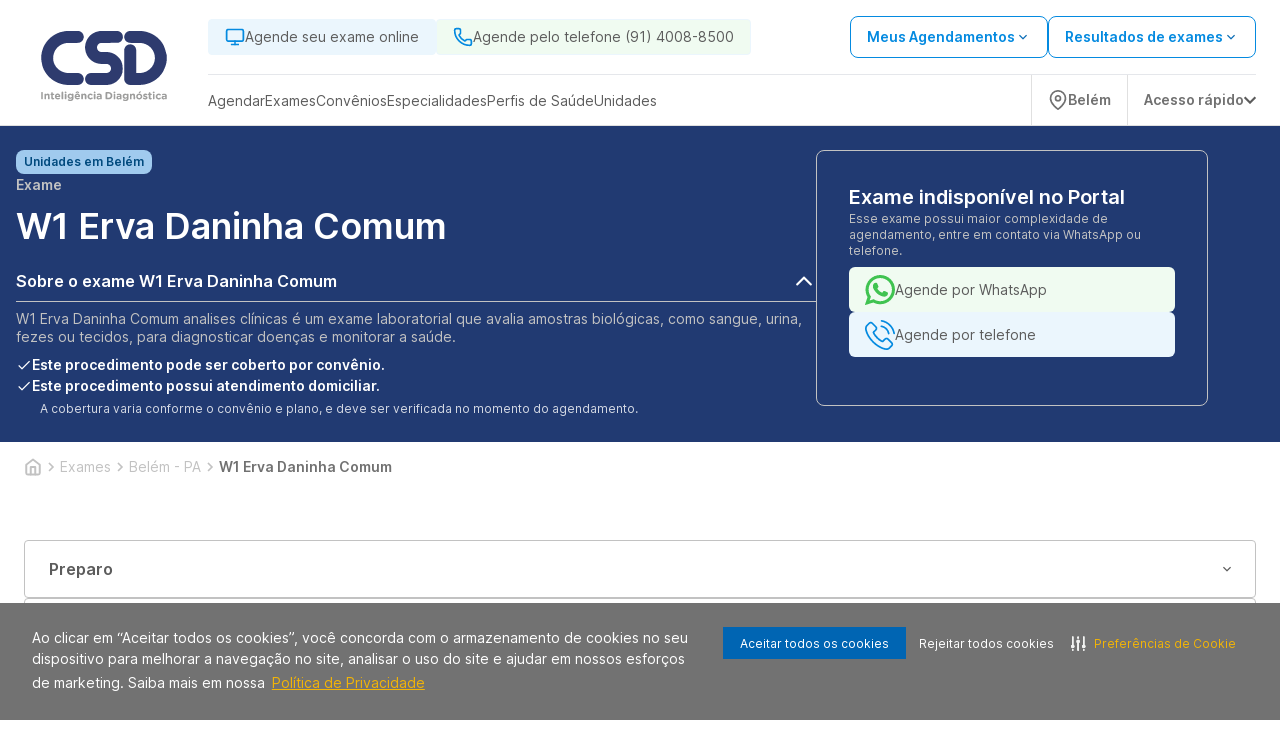

--- FILE ---
content_type: text/html; charset=utf-8
request_url: https://www.somdiagnosticos.com.br/exame/belem-pa/w1-erva-daninha-comum-59831
body_size: 33288
content:
<!DOCTYPE html><html lang="pt-BR"><head><meta charSet="utf-8" data-next-head=""/><meta name="viewport" content="width=device-width" data-next-head=""/><script type="application/ld+json" data-next-head="">{"@context":"https://schema.org","@graph":[{"@type":"SiteNavigationElement","name":"Home","url":"https://www.somdiagnosticos.com.br"},{"@type":"SiteNavigationElement","name":"Agendar","url":"https://www.somdiagnosticos.com.br/agendamento-online/"},{"@type":"SiteNavigationElement","name":"Web Check-in","url":"https://webcheckin.alliar.com/?domain=undefined"},{"@type":"SiteNavigationElement","name":"Resultados de Exames"},{"@type":"SiteNavigationElement","name":"Unidades","url":"https://www.somdiagnosticos.com.br/unidades"},{"@type":"SiteNavigationElement","name":"Domiciliar","url":"https://www.somdiagnosticos.com.br/domiciliar"},{"@type":"SiteNavigationElement","name":"Dúvidas Frequentes","url":"https://www.somdiagnosticos.com.br/informacoes-exames"},{"@type":"SiteNavigationElement","name":"Covid-19","url":"https://www.somdiagnosticos.com.br/covid_19"},{"@type":"SiteNavigationElement","name":"Domiciliar","url":"https://www.somdiagnosticos.com.br/domiciliar"},{"@type":"SiteNavigationElement","name":"Exames","url":"https://www.somdiagnosticos.com.br/exames"},{"@type":"SiteNavigationElement","name":"Vacinas","url":"https://www.somdiagnosticos.com.br/vacinas"},{"@type":"SiteNavigationElement","name":"Check-ups","url":"https://www.somdiagnosticos.com.br/check-ups"},{"@type":"SiteNavigationElement","name":"Convênios","url":"https://www.somdiagnosticos.com.br/agendamento-online/#/marcacao/exame"},{"@type":"SiteNavigationElement","name":"Cartão Aliança","url":"https://www.cartaoalianca.com.br/"},{"@type":"SiteNavigationElement","name":"Empresarial","url":"https://www.somdiagnosticos.com.br/empresarial"},{"@type":"SiteNavigationElement","name":"Portal do Cliente","url":"https://www.somdiagnosticos.com.br/agendamento-online/#/marcacao/meus-agendamentos?redirect=meus-agendamentos"}]}</script><link rel="shortcut icon" href="https://storage.googleapis.com/alliar-jornada-digital-13c0.appspot.com/home_vendas/wakanda/production/CSD_32_407860fe21/CSD_32_407860fe21.ico" data-next-head=""/><link rel="apple-touch-icon" href="https://storage.googleapis.com/alliar-jornada-digital-13c0.appspot.com/home_vendas/wakanda/production/CSD_32_407860fe21/CSD_32_407860fe21.ico" data-next-head=""/><link rel="canonical" href="https://www.somdiagnosticos.com.br/exame/belem-pa/w1-erva-daninha-comum-59831" data-next-head=""/><meta property="og:image" content="https://storage.googleapis.com/alliar-jornada-digital-13c0.appspot.com/home_vendas/wakanda/production/CSD_1200x675_990295011b/CSD_1200x675_990295011b.png" data-next-head=""/><meta property="og:image:alt" content="CSD Inteligência Diagnóstica" data-next-head=""/><meta property="og:image:type" content="image/png" data-next-head=""/><meta property="og:image:width" content="1200" data-next-head=""/><meta property="og:image:height" content="675" data-next-head=""/><meta property="og:url" content="https://www.somdiagnosticos.com.br/exame/belem-pa/w1-erva-daninha-comum-59831" data-next-head=""/><meta property="og:type" content="website" data-next-head=""/><meta property="og:locale" content="pt-BR" data-next-head=""/><meta property="og:site_name" content="CSD Inteligência Diagnóstica" data-next-head=""/><meta name="facebook-domain-verification" content="b3ak8g3kvr55x5m1c1yw7mk2emgaqx" data-next-head=""/><link rel="manifest" href="/manifest.json" data-next-head=""/><meta name="robots" content="index,follow" data-next-head=""/><script type="application/ld+json" data-next-head="">{"@context":"https://schema.org","@type":"HowTo","name":"Agende ou compre exames de forma simples","description":"Agende ou compre exames de forma simples","url":"https://www.somdiagnosticos.com.br/exame/belem-pa/w1-erva-daninha-comum-59831","step":[{"@type":"HowToStep","text":"Após adicionar o procedimento desejado no carrinho clique em “Continuar Agendamento”, você será direcionado para nossa plataforma de auto agendamento.","name":"Adicione o procedimento escolhido ao carrinho"},{"@type":"HowToStep","text":"Marque seu procedimento no dia e horário desejado sem burocracia e escolha a unidade mais próxima de você.","name":"Escolha o melhor dia e horário"},{"@type":"HowToStep","text":"Faça o procedimento na unidade escolhida ou agende para receber em casa.","name":"Faça o procedimento"}]}</script><script type="application/ld+json" data-next-head="">{"@context":"https://schema.org","@type":"Product","name":"Exame W1  Erva Daninha Comum","image":"https://storage.googleapis.com/alliar-jornada-digital-13c0.appspot.com/home_vendas/wakanda/production/CSD_1200x675_990295011b/CSD_1200x675_990295011b.png","description":"Exame W1  Erva Daninha Comum com o melhor preço em Belém - PA. Tópicos: W1 - Erva Daninha Comum | W1 - Ambrosia Elatior | Código Afip: B14","sku":59831,"brand":{"@type":"Brand","name":"CSD Inteligência Diagnóstica"},"offers":{"@type":"Offer","price":99,"priceCurrency":"BRL","availability":"https://schema.org/InStock"}}</script><script type="application/ld+json" data-next-head="">{}</script><script type="application/ld+json" data-next-head="">{"@context":"https://schema.org","@type":"MedicalOrganization","name":"CSD Inteligência Diagnóstica","alternateName":"CSD Inteligência Diagnóstica (Belém - PA)","url":"https://www.somdiagnosticos.com.br","logo":"https://storage.googleapis.com/alliar-jornada-digital-13c0.appspot.com/home_vendas/wakanda/production/CSD_1200x1200_d13fd55671/CSD_1200x1200_d13fd55671.png","sameAs":["https://www.facebook.com/somdiagnosticos","https://www.instagram.com/csd_somdiagnosticos/",null,"https://www.linkedin.com/company/csd-clinica-som-diagnosticos/about/","https://www.somdiagnosticos.com.br"]}</script><script type="application/ld+json" data-next-head="">{"@context":"https://schema.org","@type":"WebPage","name":"Exame W1  Erva Daninha Comum","description":"Exame W1  Erva Daninha Comum com o melhor preço em Belém - PA. Tópicos: W1 - Erva Daninha Comum | W1 - Ambrosia Elatior | Código Afip: B14","url":"https://www.somdiagnosticos.com.br/exame/belem-pa/w1-erva-daninha-comum-59831","image":{"@type":"ImageObject","name":"Exame W1  Erva Daninha Comum em Belém - PA","url":"https://storage.googleapis.com/alliar-jornada-digital-13c0.appspot.com/home_vendas/wakanda/production/CSD_1200x675_990295011b/CSD_1200x675_990295011b.png","width":"1200","height":"675"}}</script><title data-next-head="">Exame W1  Erva Daninha Comum em Belém - PA | PA</title><meta name="keywords" content="W1 - Erva Daninha Comum | W1 - Ambrosia Elatior | Código Afip: B14,Análises Clinicas,Atendimento Domiciliar,Não Precisa De Agendamento,Entrega Em 7 Dias Úteis" data-next-head=""/><meta name="description" content="Exames W1  Erva Daninha Comum (Belém - PA) com o Melhor Custo Benefício. Conheça nossas unidades e consulte atendimento domiciliar. Agendar!" data-next-head=""/><meta property="og:title" content="Exame W1  Erva Daninha Comum em Belém - PA | PA" data-next-head=""/><meta property="og:description" content="Exames W1  Erva Daninha Comum (Belém - PA) com o Melhor Custo Benefício. Conheça nossas unidades e consulte atendimento domiciliar. Agendar!" data-next-head=""/><meta property="og:image:type" content="image/png" data-next-head=""/><link rel="preload" href="https://storage.googleapis.com/alliar-jornada-digital-13c0.appspot.com/home_vendas/wakanda/production/LOGOS_SVG_320x70_4_7e18744f16/LOGOS_SVG_320x70_4_7e18744f16.svg" as="image" data-next-head=""/><link rel="preload" href="/fonts/inter/UcC73FwrK3iLTeHuS_fvQtMwCp50KnMa1ZL7W0Q5nw.woff2" as="font" type="font/woff2" crossorigin="anonymous"/><link rel="preload" href="/fonts/inter/UcC73FwrK3iLTeHuS_fvQtMwCp50KnMa1pL7W0Q5n-wU.woff2" as="font" type="font/woff2" crossorigin="anonymous"/><link rel="preload" href="/fonts/inter/UcC73FwrK3iLTeHuS_fvQtMwCp50KnMa25L7W0Q5n-wU.woff2" as="font" type="font/woff2" crossorigin="anonymous"/><link rel="preload" href="/fonts/inter/UcC73FwrK3iLTeHuS_fvQtMwCp50KnMa2JL7W0Q5n-wU.woff2" as="font" type="font/woff2" crossorigin="anonymous"/><link rel="preload" href="/fonts/inter/UcC73FwrK3iLTeHuS_fvQtMwCp50KnMa0ZL7W0Q5n-wU.woff2" as="font" type="font/woff2" crossorigin="anonymous"/><link rel="preload" href="/fonts/inter/UcC73FwrK3iLTeHuS_fvQtMwCp50KnMa2ZL7W0Q5n-wU.woff2" as="font" type="font/woff2" crossorigin="anonymous"/><link rel="preload" href="/fonts/inter/UcC73FwrK3iLTeHuS_fvQtMwCp50KnMa2pL7W0Q5n-wU.woff2" as="font" type="font/woff2" crossorigin="anonymous"/><link rel="preload" href="/fonts/poppins/poppins-v20-latin-300.woff2" as="font" type="font/woff2" crossorigin="anonymous"/><link rel="preload" href="/fonts/poppins/poppins-v20-latin-regular.woff2" as="font" type="font/woff2" crossorigin="anonymous"/><link rel="preload" href="/fonts/poppins/poppins-v20-latin-500.woff2" as="font" type="font/woff2" crossorigin="anonymous"/><link rel="preload" href="/fonts/poppins/poppins-v20-latin-600.woff2" as="font" type="font/woff2" crossorigin="anonymous"/><link rel="preload" href="/fonts/poppins/poppins-v20-latin-700.woff2" as="font" type="font/woff2" crossorigin="anonymous"/><link rel="stylesheet" type="text/css" href="https://cdn-prod.securiti.ai/consent/cookie-consent.css"/><meta name="theme-color" content="#213A72"/><script>(function(w,d,s,l,i){w[l]=w[l]||[];w[l].push({'gtm.start':
                  new Date().getTime(),event:'gtm.js'});var f=d.getElementsByTagName(s)[0],
                  j=d.createElement(s),dl=l!='dataLayer'?'&l='+l:'';j.async=true;j.src=
                  'https://www.googletagmanager.com/gtm.js?id='+i+dl;f.parentNode.insertBefore(j,f);
                  })(window,document,'script','dataLayer','GTM-PZ7PKNZ');</script><script>
                  (function(h,o,t,j,a,r){
                    h.hj=h.hj||function(){(h.hj.q=h.hj.q||[]).push(arguments)};
                    h._hjSettings={hjid:0000,hjsv:0000};
                    a=o.getElementsByTagName('head')[0];
                    r=o.createElement('script');r.async=1;
                    r.src=t+h._hjSettings.hjid+j+h._hjSettings.hjsv;
                    a.appendChild(r);
                  })(window,document,'https://static.hotjar.com/c/hotjar-','.js?sv=');
                </script><link rel="preload" href="https://assets.allianca.com/home/production/_next/static/css/9df4b089ebe23f8f.css" as="style"/><link rel="stylesheet" href="https://assets.allianca.com/home/production/_next/static/css/9df4b089ebe23f8f.css" data-n-g=""/><link rel="preload" href="https://assets.allianca.com/home/production/_next/static/css/b794cb3f659e4cf5.css" as="style"/><link rel="stylesheet" href="https://assets.allianca.com/home/production/_next/static/css/b794cb3f659e4cf5.css" data-n-p=""/><noscript data-n-css=""></noscript><script defer="" nomodule="" src="https://assets.allianca.com/home/production/_next/static/chunks/polyfills-42372ed130431b0a.js"></script><script src="https://assets.allianca.com/home/production/_next/static/chunks/webpack-5a053d4592d3a207.js" defer=""></script><script src="https://assets.allianca.com/home/production/_next/static/chunks/framework-b9fd9bcc3ecde907.js" defer=""></script><script src="https://assets.allianca.com/home/production/_next/static/chunks/main-30632a7b9bd55190.js" defer=""></script><script src="https://assets.allianca.com/home/production/_next/static/chunks/pages/_app-9334f50b7632ba21.js" defer=""></script><script src="https://assets.allianca.com/home/production/_next/static/chunks/pages/%5Bcategory%5D/%5Bregion%5D/%5Bexam%5D-d630c7df2a21efb6.js" defer=""></script><script src="https://assets.allianca.com/home/production/_next/static/D8ySNoPyZ5UWBhqsKFtvY/_buildManifest.js" defer=""></script><script src="https://assets.allianca.com/home/production/_next/static/D8ySNoPyZ5UWBhqsKFtvY/_ssgManifest.js" defer=""></script><style data-styled="" data-styled-version="6.1.19">.FHEow{display:flex;align-items:center;justify-content:center;border:0;border-radius:8px;padding:12px;height:50px;text-transform:uppercase;font-size:1rem;font-weight:600;cursor:pointer;line-height:150%;color:#213A72;background:inherit;border:1px solid #213A72;width:100%;}/*!sc*/
.FHEow :hover{color:#fff;background:#213A72;}/*!sc*/
.FHEow :disabled{color:#CDCDCD;border-color:#CDCDCD;}/*!sc*/
.FHEow :disabled :hover{background:inherit;}/*!sc*/
@media (max-width:940px){.FHEow{width:100%;height:40px;font-size:0.875rem;border-radius:4px;line-height:22px;padding:8px;}}/*!sc*/
.iEsJKq{display:flex;align-items:center;justify-content:center;border:0;border-radius:8px;padding:12px;height:50px;text-transform:uppercase;font-size:1rem;font-weight:600;cursor:pointer;line-height:150%;color:#fff;background:#213A72;width:100%;}/*!sc*/
.iEsJKq :hover{background:#213A72;box-shadow:0px -3px 17px rgba(0, 0, 0, 0.15),0px 3px 11px -4px rgba(22, 34, 51, 0.15);}/*!sc*/
.iEsJKq :disabled{color:#fff;background:#CDCDCD;}/*!sc*/
@media (max-width:940px){.iEsJKq{width:100%;height:40px;font-size:0.875rem;border-radius:4px;line-height:22px;padding:8px;}}/*!sc*/
data-styled.g1[id="styles__Wrapper-sc-11cbjih-0"]{content:"FHEow,iEsJKq,"}/*!sc*/
.dOUJsu{display:flex;justify-content:center;align-items:center;top:0px;left:0px;position:fixed;width:100%;height:100%;background-color:rgba(0,0,0,0.2);z-index:1000;cursor:initial;display:none;}/*!sc*/
data-styled.g18[id="styles__ContainerModal-sc-7nwpjw-0"]{content:"dOUJsu,"}/*!sc*/
.bkTqQk{width:100%;max-width:460px;max-height:304px;border-radius:8px;background:#fff;box-shadow:0px 16px 40px 4px rgba(0,0,0,0.08);}/*!sc*/
@media (max-width:480px){.bkTqQk{max-width:initial;max-height:initial;width:100%;height:100%;border-radius:0px;}.bkTqQk .title{text-align:start;margin-top:40px;}.bkTqQk .description{text-align:start;}}/*!sc*/
data-styled.g19[id="styles__ModalCardItem-sc-7nwpjw-1"]{content:"bkTqQk,"}/*!sc*/
.ldWWue{font-family:Inter,-apple-system,BlinkMacSystemFont,'Segoe UI',Roboto,Oxygen,Ubuntu,Cantarell,'Open Sans','Helvetica Neue',sans-serif;color:#393b47;text-align:center;font-size:24px;font-weight:600;line-height:32px;margin-bottom:8px;}/*!sc*/
data-styled.g20[id="styles__Title-sc-7nwpjw-2"]{content:"ldWWue,"}/*!sc*/
.laRfll{font-family:Inter,-apple-system,BlinkMacSystemFont,'Segoe UI',Roboto,Oxygen,Ubuntu,Cantarell,'Open Sans','Helvetica Neue',sans-serif;color:#5C5C5C;text-align:center;font-size:1rem;font-weight:400!important;line-height:24px;}/*!sc*/
data-styled.g21[id="styles__Description-sc-7nwpjw-3"]{content:"laRfll,"}/*!sc*/
.cFDPKD{display:flex;justify-content:center;padding:0px 40px 40px 40px;}/*!sc*/
data-styled.g22[id="styles__ContainerForm-sc-7nwpjw-4"]{content:"cFDPKD,"}/*!sc*/
.hGa-dGL{width:100%;}/*!sc*/
.hGa-dGL a{margin-top:24px;}/*!sc*/
.hGa-dGL a+a{margin-top:8px;}/*!sc*/
data-styled.g23[id="styles__FormCardItem-sc-7nwpjw-5"]{content:"hGa-dGL,"}/*!sc*/
.bNEgAy{display:flex;justify-content:flex-end;padding-right:8px;padding-top:8px;}/*!sc*/
data-styled.g24[id="styles__Header-sc-7nwpjw-6"]{content:"bNEgAy,"}/*!sc*/
.jgwJKR{height:40px;width:40px;display:flex;justify-content:center;align-items:center;cursor:pointer;}/*!sc*/
.jgwJKR svg{font-size:20px;}/*!sc*/
data-styled.g25[id="styles__ContainerClose-sc-7nwpjw-7"]{content:"jgwJKR,"}/*!sc*/
.eIpqHD{display:flex;border-radius:100px;background-color:#2EAAE7;cursor:pointer;}/*!sc*/
data-styled.g55[id="styles__Container-sc-6n691g-0"]{content:"eIpqHD,"}/*!sc*/
.fshWJr{display:flex;width:fit-content;align-items:center;padding:12px;border-top-left-radius:100px;border-bottom-left-radius:100px;}/*!sc*/
data-styled.g56[id="styles__ContainerInfo-sc-6n691g-1"]{content:"fshWJr,"}/*!sc*/
.iNanVA{font-family:Inter,-apple-system,BlinkMacSystemFont,'Segoe UI',Roboto,Oxygen,Ubuntu,Cantarell,'Open Sans','Helvetica Neue',sans-serif;font-weight:600;text-decoration:none;margin-left:12px;color:#fff;}/*!sc*/
@media (max-width:940px){.iNanVA{display:none;}}/*!sc*/
data-styled.g57[id="styles__Text-sc-6n691g-2"]{content:"iNanVA,"}/*!sc*/
.biKtCn{display:flex;flex-direction:column;gap:16px;align-items:flex-end;position:fixed;bottom:32px;right:32px;z-index:50;}/*!sc*/
data-styled.g61[id="styles__FloatingButtonContainer-sc-1rd430m-0"]{content:"biKtCn,"}/*!sc*/
.jgFjTz{width:24px;height:24px;}/*!sc*/
data-styled.g62[id="styles__Icon-sc-1rd430m-1"]{content:"jgFjTz,"}/*!sc*/
.ejLYfY{display:flex;align-items:center;justify-content:space-between;width:fit-content;background-color:#048ae0;color:#fff;padding:12px 32px;border-radius:8px;font-size:1rem;font-weight:600;line-height:24px;width:100%;border:0;cursor:pointer;font-family:Inter,-apple-system,BlinkMacSystemFont,'Segoe UI',Roboto,Oxygen,Ubuntu,Cantarell,'Open Sans','Helvetica Neue',sans-serif;transition:all 0.2s;justify-content:center;background-color:#fff;color:#048ae0;border:solid 1px #048ae0;}/*!sc*/
.ejLYfY:hover{background-color:#014A7E;color:#fff;}/*!sc*/
.ejLYfY svg{margin-left:8px;}/*!sc*/
.ejLYfY:hover{background-color:#fff;color:#014A7E;border:solid 1px #014A7E;}/*!sc*/
.ejLYfY:disabled{background-color:#C2C2C2;border:solid 1px #C2C2C2;color:#717171;cursor:default;}/*!sc*/
.ejLYfY:disabled:hover{background-color:#C2C2C2;border:solid 1px #C2C2C2;color:#717171;}/*!sc*/
data-styled.g63[id="styles__Button-sc-elfsav-0"]{content:"ejLYfY,"}/*!sc*/
.jMVntT{width:100%;height:100%;display:flex;align-items:center;justify-content:center;background-color:#fff;border:1px solid #E0E0E0;border-radius:8px;padding:1.5rem;transition:all ease-in-out 0.2s;}/*!sc*/
.jMVntT:hover{border:1px solid rgba(7,78,184,1);}/*!sc*/
@media (max-width:940px){.jMVntT{min-width:365px;}}/*!sc*/
@media (max-width:640px){.jMVntT{justify-content:space-between;padding:1.5rem;height:100%;}.jMVntT svg{color:#014A7E;}}/*!sc*/
data-styled.g64[id="styles__Wrapper-sc-1fl9mcc-0"]{content:"jMVntT,"}/*!sc*/
.gPFdHZ{display:flex;flex-direction:column;justify-content:space-between;gap:1rem;width:100%;height:100%;min-width:354px;}/*!sc*/
@media (max-width:640px){.gPFdHZ{gap:1rem;}}/*!sc*/
data-styled.g65[id="styles__CardContainer-sc-1fl9mcc-1"]{content:"gPFdHZ,"}/*!sc*/
.fOUQPP{font-family:Inter,-apple-system,BlinkMacSystemFont,'Segoe UI',Roboto,Oxygen,Ubuntu,Cantarell,'Open Sans','Helvetica Neue',sans-serif;font-weight:600;font-size:1.125rem;line-height:24px;color:#5C5C5C;height:48px;display:-webkit-box;-webkit-line-clamp:2;-webkit-box-orient:vertical;overflow:hidden;text-overflow:ellipsis;}/*!sc*/
@media (max-width:640px){.fOUQPP{font-size:1.125rem;}}/*!sc*/
data-styled.g66[id="styles__Title-sc-1fl9mcc-2"]{content:"fOUQPP,"}/*!sc*/
.kNLpSb{font-family:Inter,-apple-system,BlinkMacSystemFont,'Segoe UI',Roboto,Oxygen,Ubuntu,Cantarell,'Open Sans','Helvetica Neue',sans-serif;font-weight:400;font-size:0.75rem;color:#717171;}/*!sc*/
@media (max-width:640px){.kNLpSb{font-size:0.75rem;}}/*!sc*/
data-styled.g68[id="styles__ValuesText-sc-1fl9mcc-4"]{content:"kNLpSb,"}/*!sc*/
.jrXfVy{font-family:Inter,-apple-system,BlinkMacSystemFont,'Segoe UI',Roboto,Oxygen,Ubuntu,Cantarell,'Open Sans','Helvetica Neue',sans-serif;font-weight:600;line-height:32px;color:#050505;font-size:1.25rem;margin-top:4px;margin-bottom:12px;}/*!sc*/
@media (max-width:640px){.jrXfVy{font-size:1.75rem;font-weight:700;}}/*!sc*/
data-styled.g69[id="styles__PriceContainer-sc-1fl9mcc-5"]{content:"jrXfVy,"}/*!sc*/
.hEMRIb{display:flex;justify-content:space-between;flex-direction:row;gap:0.25rem;}/*!sc*/
data-styled.g70[id="styles__TitleContainer-sc-1fl9mcc-6"]{content:"hEMRIb,"}/*!sc*/
.fBlpzo{font-family:Inter,-apple-system,BlinkMacSystemFont,'Segoe UI',Roboto,Oxygen,Ubuntu,Cantarell,'Open Sans','Helvetica Neue',sans-serif;color:#717171;font-weight:400;font-size:0.75rem;line-height:150%;margin-bottom:12px;}/*!sc*/
@media (max-width:640px){.fBlpzo{font-family:Inter,-apple-system,BlinkMacSystemFont,'Segoe UI',Roboto,Oxygen,Ubuntu,Cantarell,'Open Sans','Helvetica Neue',sans-serif;font-size:0.75rem;}}/*!sc*/
data-styled.g71[id="styles__ValueDescription-sc-1fl9mcc-7"]{content:"fBlpzo,"}/*!sc*/
.jSqXUl{background-color:#E0E0E0;height:1px;border:none;}/*!sc*/
data-styled.g72[id="styles__Line-sc-1fl9mcc-8"]{content:"jSqXUl,"}/*!sc*/
.fVBeeU{display:flex;flex-direction:column;}/*!sc*/
data-styled.g73[id="styles__ValuesContainer-sc-1fl9mcc-9"]{content:"fVBeeU,"}/*!sc*/
.huWjRW{display:flex;align-items:center;justify-content:flex-end;gap:1rem;}/*!sc*/
data-styled.g76[id="styles__ButtonContainer-sc-1fl9mcc-12"]{content:"huWjRW,"}/*!sc*/
.hLVKCQ{display:inline-flex;background-color:#074eb8;color:#ffffff;font-size:12px;font-weight:600;padding:4px 8px;border-radius:5px;line-height:1;white-space:nowrap;width:fit-content;margin-top:-15px;}/*!sc*/
data-styled.g77[id="styles__HealthInsuranceTag-sc-1fl9mcc-13"]{content:"hLVKCQ,"}/*!sc*/
.dunaa-d{display:flex;justify-content:center;align-items:center;height:24px;width:fit-content;padding:0px 8px;border-radius:8px;background-color:#A0CAEE;}/*!sc*/
data-styled.g78[id="styles__Container-sc-9q4hfx-0"]{content:"dunaa-d,"}/*!sc*/
.mCipt{font-family:Inter,-apple-system,BlinkMacSystemFont,'Segoe UI',Roboto,Oxygen,Ubuntu,Cantarell,'Open Sans','Helvetica Neue',sans-serif;font-size:0.75rem;line-height:1rem;font-weight:600;color:#014a7e;}/*!sc*/
data-styled.g79[id="styles__Text-sc-9q4hfx-1"]{content:"mCipt,"}/*!sc*/
.gETKJx{display:flex;flex-direction:column;align-items:center;justify-content:center;height:auto;width:100%;transition:all;}/*!sc*/
data-styled.g80[id="style__Disclosure-sc-1jmessz-0"]{content:"gETKJx,"}/*!sc*/
.hFyvzi{cursor:pointer;display:flex;align-items:center;justify-content:space-between;width:100%;padding:8px 0;background:none;border:none;border-bottom:1px solid #C2C2C2;font-family:Inter,-apple-system,BlinkMacSystemFont,'Segoe UI',Roboto,Oxygen,Ubuntu,Cantarell,'Open Sans','Helvetica Neue',sans-serif;transition:all;}/*!sc*/
data-styled.g81[id="style__DisclosureButton-sc-1jmessz-1"]{content:"hFyvzi,"}/*!sc*/
.iyCcom{font-size:1rem;font-family:Inter,-apple-system,BlinkMacSystemFont,'Segoe UI',Roboto,Oxygen,Ubuntu,Cantarell,'Open Sans','Helvetica Neue',sans-serif;font-weight:600;color:#fff;text-align:start;transition:all;}/*!sc*/
data-styled.g82[id="style__DisclosureTitle-sc-1jmessz-2"]{content:"iyCcom,"}/*!sc*/
.iXyccz{width:24px;height:24px;display:flex;align-items:center;justify-content:center;font-size:24px;font-weight:700;color:#fff;text-align:start;transition:all;}/*!sc*/
.iXyccz img{width:24px;height:24px;}/*!sc*/
data-styled.g83[id="style__DisclosureIcon-sc-1jmessz-3"]{content:"iXyccz,"}/*!sc*/
.gEveqO{display:flex;flex-direction:column;align-items:flex-start;justify-content:flex-start;font-family:Inter,-apple-system,BlinkMacSystemFont,'Segoe UI',Roboto,Oxygen,Ubuntu,Cantarell,'Open Sans','Helvetica Neue',sans-serif;width:100%;gap:10px;font-size:0.625rem;opacity:0;height:0;overflow:hidden;transition:all 0.3s;margin-top:8px;}/*!sc*/
@media (min-width:940px){.gEveqO{margin:8px 0;}}/*!sc*/
.gEveqO.open{opacity:1;height:100%;overflow:hidden;transition:all 0.3s;}/*!sc*/
data-styled.g84[id="style__DisclosurePanel-sc-1jmessz-4"]{content:"gEveqO,"}/*!sc*/
.hFKqXW{position:relative;}/*!sc*/
@media (max-width:768px){.hFKqXW{padding-bottom:0;margin-bottom:0;min-height:550px;}}/*!sc*/
data-styled.g96[id="styles__Wrapper-sc-14rg3w5-0"]{content:"hFKqXW,"}/*!sc*/
.kjfFAo{display:flex;flex-direction:column;justify-content:center;align-items:flex-start;position:relative;height:100%;}/*!sc*/
data-styled.g97[id="styles__ContentWrapper-sc-14rg3w5-1"]{content:"kjfFAo,"}/*!sc*/
.hONhmi{display:flex;flex-wrap:wrap;width:100%;max-width:81.25rem;margin-left:auto;margin-right:auto;padding:calc(2rem / 1.33333) calc(2rem / 2);gap:4rem;}/*!sc*/
@media (min-width:940px){.hONhmi{flex-wrap:nowrap;gap:80px;}}/*!sc*/
data-styled.g98[id="styles__ContainerWrapper-sc-14rg3w5-2"]{content:"hONhmi,"}/*!sc*/
.dfGTpl{display:flex;flex-direction:column;gap:24px;color:#fff;max-width:800px;width:100%;}/*!sc*/
@media (max-width:768px){.dfGTpl{height:auto;}}/*!sc*/
data-styled.g99[id="styles__InfoContainer-sc-14rg3w5-3"]{content:"dfGTpl,"}/*!sc*/
.LhMVo{display:grid;font-size:2.625rem;font-weight:400;font-family:Inter,-apple-system,BlinkMacSystemFont,'Segoe UI',Roboto,Oxygen,Ubuntu,Cantarell,'Open Sans','Helvetica Neue',sans-serif;text-transform:capitalize;gap:4px;}/*!sc*/
@media (min-width:768px){.LhMVo{font-size:1.75rem;margin-bottom:8px;}}/*!sc*/
data-styled.g100[id="styles__Title-sc-14rg3w5-4"]{content:"LhMVo,"}/*!sc*/
.hGEhqd{font-family:Inter,-apple-system,BlinkMacSystemFont,'Segoe UI',Roboto,Oxygen,Ubuntu,Cantarell,'Open Sans','Helvetica Neue',sans-serif;font-weight:600;font-size:2.25rem;}/*!sc*/
@media (max-width:768px){.hGEhqd{display:flex;flex-direction:column;}}/*!sc*/
data-styled.g101[id="styles__DescTitle-sc-14rg3w5-5"]{content:"hGEhqd,"}/*!sc*/
.fzWtBt{font-size:0.875rem;font-weight:400;text-transform:capitalize;color:#C2C2C2;font-family:Inter,-apple-system,BlinkMacSystemFont,'Segoe UI',Roboto,Oxygen,Ubuntu,Cantarell,'Open Sans','Helvetica Neue',sans-serif;}/*!sc*/
@media (min-width:940px){.fzWtBt{font-size:0.875rem;font-weight:600;}}/*!sc*/
data-styled.g103[id="styles__Category-sc-14rg3w5-7"]{content:"fzWtBt,"}/*!sc*/
.dJsUmf{font-size:0.875rem;font-weight:400;}/*!sc*/
@media (max-width:768px){.dJsUmf{font-size:0.75rem;margin-bottom:8px;}}/*!sc*/
data-styled.g104[id="styles__Description-sc-14rg3w5-8"]{content:"dJsUmf,"}/*!sc*/
.jotmHT{display:flex;flex-direction:column;background-color:#213a72;}/*!sc*/
data-styled.g107[id="styles__Header-sc-14rg3w5-11"]{content:"jotmHT,"}/*!sc*/
.sCuew{font-family:Inter,-apple-system,BlinkMacSystemFont,'Segoe UI',Roboto,Oxygen,Ubuntu,Cantarell,'Open Sans','Helvetica Neue',sans-serif;font-size:0.875rem;line-height:1.125rem;font-weight:400;color:#C2C2C2;text-align:start;}/*!sc*/
data-styled.g108[id="styles__DisclosureContent-sc-14rg3w5-12"]{content:"sCuew,"}/*!sc*/
.fuATsf{display:flex;flex-direction:column;gap:8px;}/*!sc*/
data-styled.g109[id="styles__InfosWrapper-sc-14rg3w5-13"]{content:"fuATsf,"}/*!sc*/
.fUfrmT{display:flex;align-items:center;gap:8px;}/*!sc*/
.fUfrmT span{color:#fff;font-weight:600;font-size:0.875rem;}/*!sc*/
.fUfrmT img{width:16px;height:16px;}/*!sc*/
data-styled.g110[id="styles__InfoLine-sc-14rg3w5-14"]{content:"fUfrmT,"}/*!sc*/
.jVakpH{font-size:0.75rem;font-weight:400;color:#fff;opacity:0.8;margin-top:4px;margin-left:24px;}/*!sc*/
data-styled.g111[id="styles__DescriptionText-sc-14rg3w5-15"]{content:"jVakpH,"}/*!sc*/
.hBQNbh{font-family:Inter,-apple-system,BlinkMacSystemFont,'Segoe UI',Roboto,Oxygen,Ubuntu,Cantarell,'Open Sans','Helvetica Neue',sans-serif;font-size:16px;font-weight:400;line-height:24px;color:#818181!important;}/*!sc*/
.hBQNbh p{font-family:Inter,-apple-system,BlinkMacSystemFont,'Segoe UI',Roboto,Oxygen,Ubuntu,Cantarell,'Open Sans','Helvetica Neue',sans-serif;font-size:16px;font-weight:400;line-height:24px;color:#818181!important;}/*!sc*/
.hBQNbh span{font-family:Inter,-apple-system,BlinkMacSystemFont,'Segoe UI',Roboto,Oxygen,Ubuntu,Cantarell,'Open Sans','Helvetica Neue',sans-serif;font-size:16px;font-weight:400;line-height:24px;color:#818181!important;}/*!sc*/
.hBQNbh strong{font-family:Inter,-apple-system,BlinkMacSystemFont,'Segoe UI',Roboto,Oxygen,Ubuntu,Cantarell,'Open Sans','Helvetica Neue',sans-serif;font-weight:600;}/*!sc*/
@media (max-width:640px){.hBQNbh a{font-size:0.875rem;}}/*!sc*/
data-styled.g115[id="pages__ContentWrapper-sc-s07sge-0"]{content:"hBQNbh,"}/*!sc*/
.bynkVr{display:flex;flex-direction:column;gap:24px;margin-top:48px;margin-bottom:48px;}/*!sc*/
data-styled.g116[id="pages__InfoSection-sc-s07sge-1"]{content:"bynkVr,"}/*!sc*/
.bXkBsd{display:flex;align-items:center;width:100%;max-width:81.25rem;margin-left:auto;margin-right:auto;padding:1rem 1.5rem;}/*!sc*/
@media (max-width:940px){.bXkBsd{display:none;}}/*!sc*/
data-styled.g122[id="styles__ContainerDivWrapper-sc-1ugm1k6-0"]{content:"bXkBsd,"}/*!sc*/
.ccKDSd{display:flex;flex-wrap:wrap;gap:1.5rem;}/*!sc*/
data-styled.g123[id="styles__Ol-sc-1ugm1k6-1"]{content:"ccKDSd,"}/*!sc*/
.llAsto{display:flex;align-items:center;gap:1.5rem;font-family:Inter,-apple-system,BlinkMacSystemFont,'Segoe UI',Roboto,Oxygen,Ubuntu,Cantarell,'Open Sans','Helvetica Neue',sans-serif;color:#C2C2C2;}/*!sc*/
.llAsto:last-child{font-weight:600;color:#717171;}/*!sc*/
data-styled.g124[id="styles__Li-sc-1ugm1k6-2"]{content:"llAsto,"}/*!sc*/
.gpxplj{display:flex;color:inherit;font-size:0.875rem;text-decoration:none;cursor:pointer;}/*!sc*/
.gpxplj span{display:flex;align-items:center;font-family:Inter,-apple-system,BlinkMacSystemFont,'Segoe UI',Roboto,Oxygen,Ubuntu,Cantarell,'Open Sans','Helvetica Neue',sans-serif;line-height:18px;}/*!sc*/
data-styled.g125[id="styles__ListAnchor-sc-1ugm1k6-3"]{content:"gpxplj,"}/*!sc*/
.bXcKpk{display:flex;}/*!sc*/
data-styled.g126[id="styles__ChevronsContainer-sc-1ugm1k6-4"]{content:"bXcKpk,"}/*!sc*/
.cWYMjn{font-weight:400;font-size:0.875rem;color:#0072BC;margin-bottom:0.5rem;max-width:378px;}/*!sc*/
@media (max-width:940px){.cWYMjn{max-width:328px;font-size:1.125rem;}}/*!sc*/
data-styled.g139[id="styles__Subtitle-sc-7vx4dx-0"]{content:"cWYMjn,"}/*!sc*/
.hOnwCN{padding-bottom:2rem;max-width:342px;font-size:1rem;color:#363636;}/*!sc*/
@media (max-width:940px){.hOnwCN{font-size:0.875rem;max-width:318px;}}/*!sc*/
data-styled.g140[id="styles__Text-sc-7vx4dx-1"]{content:"hOnwCN,"}/*!sc*/
.tzYaJ{font-size:1rem;font-weight:400;color:#213A72;padding-right:2.5rem;text-transform:uppercase;}/*!sc*/
@media (max-width:940px){.tzYaJ{font-size:0.875rem;}}/*!sc*/
data-styled.g141[id="styles__Title-sc-7vx4dx-2"]{content:"tzYaJ,"}/*!sc*/
.dsRPUV{position:relative;max-width:100%;height:560px;padding:3.5rem;}/*!sc*/
@media (max-width:940px){.dsRPUV{height:548px;padding:1rem;font-size:0.875rem;}}/*!sc*/
@media (max-width:640px){.dsRPUV{padding:1rem;}}/*!sc*/
data-styled.g142[id="styles__Wrapper-sc-7vx4dx-3"]{content:"dsRPUV,"}/*!sc*/
.fXzaPT img{position:absolute;width:100%;height:560px;top:0;right:0;left:0;bottom:0;z-index:-1;}/*!sc*/
data-styled.g143[id="styles__ContainerImage-sc-7vx4dx-4"]{content:"fXzaPT,"}/*!sc*/
.jpXbXD{display:flex;flex-direction:row;max-width:650px;padding-left:3.5rem;justify-content:flex-start;}/*!sc*/
@media (min-width:940px){.jpXbXD{width:100%;max-width:1300px;margin-left:auto;margin-right:auto;padding-left:calc(32px / 2);padding-right:calc(32px / 2);}}/*!sc*/
.jpXbXD Button{max-width:300px;margin-right:8px;}/*!sc*/
@media (max-width:940px){.jpXbXD{display:flex;padding-left:1.5rem;flex-wrap:wrap;max-width:450px;}.jpXbXD Button{margin-bottom:16px;}}/*!sc*/
@media (max-width:640px){.jpXbXD{padding-left:1rem;}}/*!sc*/
data-styled.g144[id="styles__WrapperButton-sc-7vx4dx-5"]{content:"jpXbXD,"}/*!sc*/
.kiMrPj{flex-direction:column;flex-wrap:wrap;align-items:baseline;max-width:642px;display:flex;align-items:flex-start;justify-content:center;padding-left:3.5rem;padding-top:120px;}/*!sc*/
@media (min-width:940px){.kiMrPj{width:100%;max-width:1300px;margin-left:auto;margin-right:auto;padding-left:calc(32px / 2);padding-right:calc(32px / 2);}}/*!sc*/
@media (max-width:940px){.kiMrPj{display:flex;justify-content:left;max-width:318px;padding-top:80px;flex-direction:row;flex-wrap:wrap;padding-left:1.5rem;}}/*!sc*/
@media (max-width:640px){.kiMrPj{padding:1rem;}}/*!sc*/
data-styled.g145[id="styles__Content-sc-7vx4dx-6"]{content:"kiMrPj,"}/*!sc*/
.jtgpyb{display:grid;grid-template-columns:repeat(3,1fr);gap:1rem;width:100%;max-width:1300px;margin-left:auto;margin-right:auto;overflow:auto;scrollbar-width:none;-ms-overflow-style:none;}/*!sc*/
.jtgpyb::-webkit-scrollbar{display:none;}/*!sc*/
@media (max-width:940px){.jtgpyb{display:flex;grid-template-columns:initial;}.jtgpyb li:last-child{margin-right:1.5rem;}}/*!sc*/
data-styled.g224[id="styles__ProductCardList-sc-1kkgzm0-0"]{content:"jtgpyb,"}/*!sc*/
.hzcxgv{font-family:Inter,-apple-system,BlinkMacSystemFont,'Segoe UI',Roboto,Oxygen,Ubuntu,Cantarell,'Open Sans','Helvetica Neue',sans-serif;font-size:24px;font-weight:600;color:#050505;margin-bottom:3rem;margin-right:1.5rem;}/*!sc*/
@media (max-width:940px){.hzcxgv{font-size:18px;}}/*!sc*/
data-styled.g225[id="styles__Title-sc-ra5qbp-0"]{content:"hzcxgv,"}/*!sc*/
.jUuYyX{width:100%;max-width:81.25rem;margin-left:auto;margin-right:auto;margin-top:72px;padding-left:1.5rem;padding-right:1.5rem;margin-bottom:149px;}/*!sc*/
@media (max-width:940px){.jUuYyX{margin-bottom:72px;padding-right:0;}}/*!sc*/
data-styled.g229[id="styles__Container-sc-ra5qbp-4"]{content:"jUuYyX,"}/*!sc*/
.bFXcsx{display:flex;align-items:center;gap:0.5rem;margin-top:3rem;font-family:Inter,-apple-system,BlinkMacSystemFont,'Segoe UI',Roboto,Oxygen,Ubuntu,Cantarell,'Open Sans','Helvetica Neue',sans-serif;font-size:0.875rem;font-weight:600;color:#3180F5;}/*!sc*/
data-styled.g230[id="styles__CheckUpLink-sc-ra5qbp-5"]{content:"bFXcsx,"}/*!sc*/
@font-face{font-family:'Inter';font-style:normal;font-weight:400;font-display:swap;src:local('Inter'),url('/fonts/inter/UcC73FwrK3iLTeHuS_fvQtMwCp50KnMa2JL7W0Q5n-wU.woff2') format('woff2');unicode-range:U+0460-052F,U+1C80-1C88,U+20B4,U+2DE0-2DFF,U+A640-A69F,U+FE2E-FE2F;}/*!sc*/
@font-face{font-family:'Inter';font-style:normal;font-weight:400;font-display:swap;src:local('Inter'),url('/fonts/inter/UcC73FwrK3iLTeHuS_fvQtMwCp50KnMa0ZL7W0Q5n-wU.woff2') format('woff2');unicode-range:U+0301,U+0400-045F,U+0490-0491,U+04B0-04B1,U+2116;}/*!sc*/
@font-face{font-family:'Inter';font-style:normal;font-weight:400;font-display:swap;src:local('Inter'),url('/fonts/inter/UcC73FwrK3iLTeHuS_fvQtMwCp50KnMa2ZL7W0Q5n-wU.woff2') format('woff2');unicode-range:U+1F00-1FFF;}/*!sc*/
@font-face{font-family:'Inter';font-style:normal;font-weight:400;font-display:swap;src:local('Inter'),url('/fonts/inter/UcC73FwrK3iLTeHuS_fvQtMwCp50KnMa1pL7W0Q5n-wU.woff2') format('woff2');unicode-range:U+0370-03FF;}/*!sc*/
@font-face{font-family:'Inter';font-style:normal;font-weight:400;font-display:swap;src:local('Inter'),url('/fonts/inter/UcC73FwrK3iLTeHuS_fvQtMwCp50KnMa2pL7W0Q5n-wU.woff2') format('woff2');unicode-range:U+0102-0103,U+0110-0111,U+0128-0129,U+0168-0169,U+01A0-01A1,U+01AF-01B0,U+0300-0301,U+0303-0304,U+0308-0309,U+0323,U+0329,U+1EA0-1EF9,U+20AB;}/*!sc*/
@font-face{font-family:'Inter';font-style:normal;font-weight:400;font-display:swap;src:local('Inter'),url('/fonts/inter/UcC73FwrK3iLTeHuS_fvQtMwCp50KnMa25L7W0Q5n-wU.woff2') format('woff2');unicode-range:U+0100-02AF,U+0304,U+0308,U+0329,U+1E00-1E9F,U+1EF2-1EFF,U+2020,U+20A0-20AB,U+20AD-20CF,U+2113,U+2C60-2C7F,U+A720-A7FF;}/*!sc*/
@font-face{font-family:'Inter';font-style:normal;font-weight:400;font-display:swap;src:local('Inter'),url('/fonts/inter/UcC73FwrK3iLTeHuS_fvQtMwCp50KnMa1ZL7W0Q5nw.woff2') format('woff2');unicode-range:U+0000-00FF,U+0131,U+0152-0153,U+02BB-02BC,U+02C6,U+02DA,U+02DC,U+0304,U+0308,U+0329,U+2000-206F,U+2074,U+20AC,U+2122,U+2191,U+2193,U+2212,U+2215,U+FEFF,U+FFFD;}/*!sc*/
@font-face{font-family:'Inter';font-style:normal;font-weight:600;font-display:swap;src:local('Inter'),url('/fonts/inter/UcC73FwrK3iLTeHuS_fvQtMwCp50KnMa2JL7W0Q5n-wU.woff2') format('woff2');unicode-range:U+0460-052F,U+1C80-1C88,U+20B4,U+2DE0-2DFF,U+A640-A69F,U+FE2E-FE2F;}/*!sc*/
@font-face{font-family:'Inter';font-style:normal;font-weight:600;font-display:swap;src:local('Inter'),url('/fonts/inter/UcC73FwrK3iLTeHuS_fvQtMwCp50KnMa0ZL7W0Q5n-wU.woff2') format('woff2');unicode-range:U+0301,U+0400-045F,U+0490-0491,U+04B0-04B1,U+2116;}/*!sc*/
@font-face{font-family:'Inter';font-style:normal;font-weight:600;font-display:swap;src:local('Inter'),url('/fonts/inter/UcC73FwrK3iLTeHuS_fvQtMwCp50KnMa2ZL7W0Q5n-wU.woff2') format('woff2');unicode-range:U+1F00-1FFF;}/*!sc*/
@font-face{font-family:'Inter';font-style:normal;font-weight:600;font-display:swap;src:local('Inter'),url('/fonts/inter/UcC73FwrK3iLTeHuS_fvQtMwCp50KnMa1pL7W0Q5n-wU.woff2') format('woff2');unicode-range:U+0370-03FF;}/*!sc*/
@font-face{font-family:'Inter';font-style:normal;font-weight:600;font-display:swap;src:local('Inter'),url('/fonts/inter/UcC73FwrK3iLTeHuS_fvQtMwCp50KnMa2pL7W0Q5n-wU.woff2') format('woff2');unicode-range:U+0102-0103,U+0110-0111,U+0128-0129,U+0168-0169,U+01A0-01A1,U+01AF-01B0,U+0300-0301,U+0303-0304,U+0308-0309,U+0323,U+0329,U+1EA0-1EF9,U+20AB;}/*!sc*/
@font-face{font-family:'Inter';font-style:normal;font-weight:600;font-display:swap;src:local('Inter'),url('/fonts/inter/UcC73FwrK3iLTeHuS_fvQtMwCp50KnMa25L7W0Q5n-wU.woff2') format('woff2');unicode-range:U+0100-02AF,U+0304,U+0308,U+0329,U+1E00-1E9F,U+1EF2-1EFF,U+2020,U+20A0-20AB,U+20AD-20CF,U+2113,U+2C60-2C7F,U+A720-A7FF;}/*!sc*/
@font-face{font-family:'Inter';font-style:normal;font-weight:600;font-display:swap;src:local('Inter'),url('/fonts/inter/UcC73FwrK3iLTeHuS_fvQtMwCp50KnMa1ZL7W0Q5nw.woff2') format('woff2');unicode-range:U+0000-00FF,U+0131,U+0152-0153,U+02BB-02BC,U+02C6,U+02DA,U+02DC,U+0304,U+0308,U+0329,U+2000-206F,U+2074,U+20AC,U+2122,U+2191,U+2193,U+2212,U+2215,U+FEFF,U+FFFD;}/*!sc*/
@font-face{font-family:'Inter';font-style:normal;font-weight:700;font-display:swap;src:local('Inter'),url('/fonts/inter/UcC73FwrK3iLTeHuS_fvQtMwCp50KnMa2JL7W0Q5n-wU.woff2') format('woff2');unicode-range:U+0460-052F,U+1C80-1C88,U+20B4,U+2DE0-2DFF,U+A640-A69F,U+FE2E-FE2F;}/*!sc*/
@font-face{font-family:'Inter';font-style:normal;font-weight:700;font-display:swap;src:local('Inter'),url('/fonts/inter/UcC73FwrK3iLTeHuS_fvQtMwCp50KnMa0ZL7W0Q5n-wU.woff2') format('woff2');unicode-range:U+0301,U+0400-045F,U+0490-0491,U+04B0-04B1,U+2116;}/*!sc*/
@font-face{font-family:'Inter';font-style:normal;font-weight:700;font-display:swap;src:local('Inter'),url('/fonts/inter/UcC73FwrK3iLTeHuS_fvQtMwCp50KnMa2ZL7W0Q5n-wU.woff2') format('woff2');unicode-range:U+1F00-1FFF;}/*!sc*/
@font-face{font-family:'Inter';font-style:normal;font-weight:700;font-display:swap;src:local('Inter'),url('/fonts/inter/UcC73FwrK3iLTeHuS_fvQtMwCp50KnMa1pL7W0Q5n-wU.woff2') format('woff2');unicode-range:U+0370-03FF;}/*!sc*/
@font-face{font-family:'Inter';font-style:normal;font-weight:700;font-display:swap;src:local('Inter'),url('/fonts/inter/UcC73FwrK3iLTeHuS_fvQtMwCp50KnMa2pL7W0Q5n-wU.woff2') format('woff2');unicode-range:U+0102-0103,U+0110-0111,U+0128-0129,U+0168-0169,U+01A0-01A1,U+01AF-01B0,U+0300-0301,U+0303-0304,U+0308-0309,U+0323,U+0329,U+1EA0-1EF9,U+20AB;}/*!sc*/
@font-face{font-family:'Inter';font-style:normal;font-weight:700;font-display:swap;src:local('Inter'),url('/fonts/inter/UcC73FwrK3iLTeHuS_fvQtMwCp50KnMa25L7W0Q5n-wU.woff2') format('woff2');unicode-range:U+0100-02AF,U+0304,U+0308,U+0329,U+1E00-1E9F,U+1EF2-1EFF,U+2020,U+20A0-20AB,U+20AD-20CF,U+2113,U+2C60-2C7F,U+A720-A7FF;}/*!sc*/
@font-face{font-family:'Inter';font-style:normal;font-weight:700;font-display:swap;src:local('Inter'),url('/fonts/inter/UcC73FwrK3iLTeHuS_fvQtMwCp50KnMa1ZL7W0Q5nw.woff2') format('woff2');unicode-range:U+0000-00FF,U+0131,U+0152-0153,U+02BB-02BC,U+02C6,U+02DA,U+02DC,U+0304,U+0308,U+0329,U+2000-206F,U+2074,U+20AC,U+2122,U+2191,U+2193,U+2212,U+2215,U+FEFF,U+FFFD;}/*!sc*/
@font-face{font-family:'Inter';font-style:normal;font-weight:800;font-display:swap;src:local('Inter'),url('/fonts/inter/UcC73FwrK3iLTeHuS_fvQtMwCp50KnMa2JL7W0Q5n-wU.woff2') format('woff2');unicode-range:U+0460-052F,U+1C80-1C88,U+20B4,U+2DE0-2DFF,U+A640-A69F,U+FE2E-FE2F;}/*!sc*/
@font-face{font-family:'Inter';font-style:normal;font-weight:800;font-display:swap;src:local('Inter'),url('/fonts/inter/UcC73FwrK3iLTeHuS_fvQtMwCp50KnMa0ZL7W0Q5n-wU.woff2') format('woff2');unicode-range:U+0301,U+0400-045F,U+0490-0491,U+04B0-04B1,U+2116;}/*!sc*/
@font-face{font-family:'Inter';font-style:normal;font-weight:800;font-display:swap;src:local('Inter'),url('/fonts/inter/UcC73FwrK3iLTeHuS_fvQtMwCp50KnMa2ZL7W0Q5n-wU.woff2') format('woff2');unicode-range:U+1F00-1FFF;}/*!sc*/
@font-face{font-family:'Inter';font-style:normal;font-weight:800;font-display:swap;src:local('Inter'),url('/fonts/inter/UcC73FwrK3iLTeHuS_fvQtMwCp50KnMa1pL7W0Q5n-wU.woff2') format('woff2');unicode-range:U+0370-03FF;}/*!sc*/
@font-face{font-family:'Inter';font-style:normal;font-weight:800;font-display:swap;src:local('Inter'),url('/fonts/inter/UcC73FwrK3iLTeHuS_fvQtMwCp50KnMa2pL7W0Q5n-wU.woff2') format('woff2');unicode-range:U+0102-0103,U+0110-0111,U+0128-0129,U+0168-0169,U+01A0-01A1,U+01AF-01B0,U+0300-0301,U+0303-0304,U+0308-0309,U+0323,U+0329,U+1EA0-1EF9,U+20AB;}/*!sc*/
@font-face{font-family:'Inter';font-style:normal;font-weight:800;font-display:swap;src:local('Inter'),url('/fonts/inter/UcC73FwrK3iLTeHuS_fvQtMwCp50KnMa25L7W0Q5n-wU.woff2') format('woff2');unicode-range:U+0100-02AF,U+0304,U+0308,U+0329,U+1E00-1E9F,U+1EF2-1EFF,U+2020,U+20A0-20AB,U+20AD-20CF,U+2113,U+2C60-2C7F,U+A720-A7FF;}/*!sc*/
@font-face{font-family:'Inter';font-style:normal;font-weight:800;font-display:swap;src:local('Inter'),url('/fonts/inter/UcC73FwrK3iLTeHuS_fvQtMwCp50KnMa1ZL7W0Q5nw.woff2') format('woff2');unicode-range:U+0000-00FF,U+0131,U+0152-0153,U+02BB-02BC,U+02C6,U+02DA,U+02DC,U+0304,U+0308,U+0329,U+2000-206F,U+2074,U+20AC,U+2122,U+2191,U+2193,U+2212,U+2215,U+FEFF,U+FFFD;}/*!sc*/
data-styled.g270[id="sc-global-gXPlPQ1"]{content:"sc-global-gXPlPQ1,"}/*!sc*/
@font-face{font-family:'Poppins';font-style:normal;font-weight:300;font-display:swap;src:local('Poppins Light'),local('Poppins-Light'),url('/fonts/poppins/poppins-v20-latin-300.woff2') format('woff2');}/*!sc*/
@font-face{font-family:'Poppins';font-style:normal;font-weight:400;font-display:swap;src:local('Poppins Regular'),local('Poppins-Regular'),url('/fonts/poppins/poppins-v20-latin-regular.woff2') format('woff2');}/*!sc*/
@font-face{font-family:'Poppins';font-style:normal;font-weight:500;font-display:swap;src:local('Poppins Regular'),local('Poppins-Regular'),url('/fonts/poppins/poppins-v20-latin-500.woff2') format('woff2');}/*!sc*/
@font-face{font-family:'Poppins';font-style:normal;font-weight:600;font-display:swap;src:local('Poppins SemiBold'),local('Poppins-SemiBold'),url('/fonts/poppins/poppins-v20-latin-600.woff2') format('woff2');}/*!sc*/
@font-face{font-family:'Poppins';font-style:normal;font-weight:700;font-display:swap;src:local('Poppins SemiBold'),local('Poppins-SemiBold'),url('/fonts/poppins/poppins-v20-latin-700.woff2') format('woff2');}/*!sc*/
data-styled.g271[id="sc-global-gvuMSs1"]{content:"sc-global-gvuMSs1,"}/*!sc*/
*{margin:0;padding:0;box-sizing:border-box;-webkit-font-smoothing:antialiased;-moz-osx-font-smoothing:grayscale;font-family:Inter,-apple-system,BlinkMacSystemFont,'Segoe UI',Roboto,Oxygen,Ubuntu,Cantarell,'Open Sans','Helvetica Neue',sans-serif;text-decoration:none;}/*!sc*/
html,body{overflow:visible!important;overflow-x:hidden;}/*!sc*/
html{font-size:100%;scroll-behavior:smooth;}/*!sc*/
body{font-family:Inter,-apple-system,BlinkMacSystemFont,'Segoe UI',Roboto,Oxygen,Ubuntu,Cantarell,'Open Sans','Helvetica Neue',sans-serif;font-size:1rem;}/*!sc*/
ul{list-style:none;}/*!sc*/
.swiper-pagination-bullet-active{width:26px;border-radius:40px;background-color:#213A72;}/*!sc*/
.shadow-input-search::-webkit-scrollbar{width:8px;}/*!sc*/
.shadow-input-search::-webkit-scrollbar-thumb{background-color:#888;border-radius:4px;}/*!sc*/
.shadow-input-search::-webkit-scrollbar-track{background-color:#f1f1f1;}/*!sc*/
.shadow-input-search{scrollbar-width:thin;scrollbar-color:#888 #f1f1f1;}/*!sc*/
data-styled.g272[id="sc-global-iEDSUG1"]{content:"sc-global-iEDSUG1,"}/*!sc*/
.jpsyuY{display:flex;justify-content:center;width:100%;}/*!sc*/
data-styled.g318[id="styles__Wrapper-sc-1l6wped-0"]{content:"jpsyuY,"}/*!sc*/
.bWeiEn{width:1276px;border:1px solid #C2C2C2;border-radius:4px;margin:0 24px;}/*!sc*/
.styles__ContainerCard-sc-1l6wped-1+.styles__ContainerCard-sc-1l6wped-1{margin-top:0;}/*!sc*/
.bWeiEn input[type='checkbox']~.card-body{display:none;}/*!sc*/
.bWeiEn input[type='checkbox']:checked~.card-body{display:block;}/*!sc*/
.bWeiEn input[type='checkbox']~label .arrow-open{display:none;}/*!sc*/
.bWeiEn input[type='checkbox']~label .arrow-closed{display:block;}/*!sc*/
.bWeiEn input[type='checkbox']:checked~label .arrow-open{display:block;}/*!sc*/
.bWeiEn input[type='checkbox']:checked~label .arrow-closed{display:none;}/*!sc*/
data-styled.g319[id="styles__ContainerCard-sc-1l6wped-1"]{content:"bWeiEn,"}/*!sc*/
.dLoXYc{display:none;}/*!sc*/
data-styled.g320[id="styles__CardCheckbox-sc-1l6wped-2"]{content:"dLoXYc,"}/*!sc*/
.hDtYoP{padding:16px 24px;}/*!sc*/
data-styled.g321[id="styles__ContentCard-sc-1l6wped-3"]{content:"hDtYoP,"}/*!sc*/
.dSvtcL{display:flex;justify-content:space-between;align-items:center;font-family:Inter,-apple-system,BlinkMacSystemFont,'Segoe UI',Roboto,Oxygen,Ubuntu,Cantarell,'Open Sans','Helvetica Neue',sans-serif;font-size:1rem;font-weight:600;line-height:24px;color:#5C5C5C;padding:16px 24px;cursor:pointer;}/*!sc*/
.dSvtcL .arrow-open{height:fit-content;}/*!sc*/
.dSvtcL .arrow-closed{height:max-content;}/*!sc*/
@media (max-width:940px){.dSvtcL{font-size:0.875rem;}}/*!sc*/
data-styled.g322[id="styles__Title-sc-1l6wped-4"]{content:"dSvtcL,"}/*!sc*/
.hblRwQ{height:1px;width:100%;margin-bottom:24px;background-color:#C2C2C2;}/*!sc*/
@media (max-width:940px){.hblRwQ{margin-bottom:16px;}}/*!sc*/
data-styled.g324[id="styles__Divider-sc-1l6wped-6"]{content:"hblRwQ,"}/*!sc*/
.iBNnzk{padding:0px;}/*!sc*/
data-styled.g325[id="styles__ContentWrapper-sc-1vjvsav-0"]{content:"iBNnzk,"}/*!sc*/
.ctwCuN{font-family:Inter,-apple-system,BlinkMacSystemFont,'Segoe UI',Roboto,Oxygen,Ubuntu,Cantarell,'Open Sans','Helvetica Neue',sans-serif;font-size:1rem;font-weight:600;color:#818181;line-height:24px;margin:0;padding:0;background-color:transparent;border:none;letter-spacing:normal;text-align:left;}/*!sc*/
@media (max-width:940px){.ctwCuN{font-size:0.875rem;line-height:20px;}}/*!sc*/
data-styled.g326[id="styles__DeadlineContent-sc-1vjvsav-1"]{content:"ctwCuN,"}/*!sc*/
</style></head><body><noscript><iframe
                    src="https://www.googletagmanager.com/ns.html?id=GTM-PZ7PKNZ"
                    height="0"
                    width="0"
                    style="display: none; visibility: hidden"></iframe></noscript><div id="__next"><header><nav class="relative w-full hidden md:flex border-b border-neutral-semi-light bg-neutral-white z-50"><div class="flex w-full h-24 md:h-full mx-auto py-4 px-6 md:max-w-[1300px] md:pb-0"><div class="flex items-center justify-center w-fit mr-6"><a class="flex w-full min-w-20 max-h-20 h-full" title="Logo CSD Inteligência Diagnóstica" href="/"><img id="img-menu-logo" alt="Logo CSD Inteligência Diagnóstica" width="160" height="70" decoding="async" data-nimg="1" style="color:transparent;height:70px;max-width:160px" src="https://storage.googleapis.com/alliar-jornada-digital-13c0.appspot.com/home_vendas/wakanda/production/LOGOS_SVG_320x70_4_7e18744f16/LOGOS_SVG_320x70_4_7e18744f16.svg"/></a></div><div class="w-full flex md:flex-col"><div class="flex items-center w-full justify-between gap-4 mb-4"><div class="flex gap-4"><a class="flex h-9 max-w-60 items-center px-4 py-2 gap-2 rounded-small border transition-all ease-in-out lg:max-w-max border-[#EBF6FD] bg-[#EBF6FD] hover:bg-[#D7ECFA] hover:border-[#048AE033]" href="/agendamento?b=som" id="btn-header-contact-schedule" target="_blank" title="Agende seu exame online"><img alt="Agende seu exame online" loading="lazy" width="20" height="20" decoding="async" data-nimg="1" style="color:transparent" src="https://storage.googleapis.com/alliar-jornada-digital-13c0.appspot.com/home_vendas/wakanda/production/monitor_2025_155ff3bff9/monitor_2025_155ff3bff9.svg"/><span class="text-sm font-inter text-neutral-darkest overflow-hidden whitespace-nowrap text-ellipsis">Agende seu exame online</span></a><a class="flex h-9 max-w-60 items-center px-4 py-2 gap-2 rounded-small border transition-all ease-in-out lg:max-w-max border-[#EBF6FD] bg-[#F0FBF1] hover:bg-[#E0F5E3] hover:border-[#40C35133]" href="tel:9140088500" id="btn-header-contact" target="_blank" title="Agende pelo telefone (91) 4008-8500"><img alt="Agende pelo telefone (91) 4008-8500" loading="lazy" width="20" height="20" decoding="async" data-nimg="1" style="color:transparent" src="https://storage.googleapis.com/alliar-jornada-digital-13c0.appspot.com/home_vendas/wakanda/production/phone_2025_4140d067f8/phone_2025_4140d067f8.svg"/><span class="text-sm font-inter text-neutral-darkest overflow-hidden whitespace-nowrap text-ellipsis">Agende pelo telefone (91) 4008-8500</span></a></div><div class="flex items-center gap-4"><div data-headlessui-state=""><button class="flex items-center justify-between py-3 px-4 gap-2 rounded-lg border border-[#048AE0] bg-neutral-white hover:bg-[#f0f7fd] font-inter font-semibold text-sm text-[#048AE0] leading-3 whitespace-nowrap overflow-hidden transition-all ease-in-out z-20 outline-none" id="select-resultado-de-exames-opcoes" type="button" aria-haspopup="listbox" aria-expanded="false" data-headlessui-state=""><span class="overflow-hidden text-ellipsis">Resultados de exames</span><img alt="ícone de seta para baixo" loading="lazy" width="16" height="16" decoding="async" data-nimg="1" style="color:transparent" srcSet="/_next/image?url=%2Fimg%2Farrow-down.png&amp;w=16&amp;q=75 1x, /_next/image?url=%2Fimg%2Farrow-down.png&amp;w=32&amp;q=75 2x" src="/_next/image?url=%2Fimg%2Farrow-down.png&amp;w=32&amp;q=75"/></button></div></div></div><hr class="w-full bg-neutral-semi-light"/><div class="flex items-center justify-between w-full h-[50px] gap-4"><ul class="flex gap-10"><li class="[&amp;:nth-child(3)]:hidden [&amp;:nth-child(4)]:hidden [&amp;:nth-child(5)]:hidden lg:[&amp;:nth-child(3)]:block xl:[&amp;:nth-child(4)]:block xl:[&amp;:nth-child(5)]:block"><a class="font-inter text-sm text-center text-neutral-darkest hover:font-semibold hover:text-neutral-dark transition-all duration-200 ease-in-out" id="link-header-menu" href="/agendamento-online/som" target="_blank" rel="noreferrer" title="Agendar"><span class="whitespace-nowrap overflow-hidden text-ellipsis">Agendar</span></a></li><li class="[&amp;:nth-child(3)]:hidden [&amp;:nth-child(4)]:hidden [&amp;:nth-child(5)]:hidden lg:[&amp;:nth-child(3)]:block xl:[&amp;:nth-child(4)]:block xl:[&amp;:nth-child(5)]:block"><a class="font-inter text-sm text-center text-neutral-darkest hover:font-semibold hover:text-neutral-dark transition-all duration-200 ease-in-out" id="link-header-menu" href="/exame" target="" rel="noreferrer" title="Exames"><span class="whitespace-nowrap overflow-hidden text-ellipsis">Exames</span></a></li><li class="[&amp;:nth-child(3)]:hidden [&amp;:nth-child(4)]:hidden [&amp;:nth-child(5)]:hidden lg:[&amp;:nth-child(3)]:block xl:[&amp;:nth-child(4)]:block xl:[&amp;:nth-child(5)]:block"><a class="font-inter text-sm text-center text-neutral-darkest hover:font-semibold hover:text-neutral-dark transition-all duration-200 ease-in-out" id="link-header-menu" href="/convenios" target="" rel="noreferrer" title="Convênios"><span class="whitespace-nowrap overflow-hidden text-ellipsis">Convênios</span></a></li><li class="[&amp;:nth-child(3)]:hidden [&amp;:nth-child(4)]:hidden [&amp;:nth-child(5)]:hidden lg:[&amp;:nth-child(3)]:block xl:[&amp;:nth-child(4)]:block xl:[&amp;:nth-child(5)]:block"><a class="font-inter text-sm text-center text-neutral-darkest hover:font-semibold hover:text-neutral-dark transition-all duration-200 ease-in-out" id="link-header-menu" href="/especialidades" target="" rel="noreferrer" title="Especialidades"><span class="whitespace-nowrap overflow-hidden text-ellipsis">Especialidades</span></a></li><li class="[&amp;:nth-child(3)]:hidden [&amp;:nth-child(4)]:hidden [&amp;:nth-child(5)]:hidden lg:[&amp;:nth-child(3)]:block xl:[&amp;:nth-child(4)]:block xl:[&amp;:nth-child(5)]:block"><a class="font-inter text-sm text-center text-neutral-darkest hover:font-semibold hover:text-neutral-dark transition-all duration-200 ease-in-out" id="link-header-menu" href="/saude" target="" rel="noreferrer" title="Perfis de Saúde"><span class="whitespace-nowrap overflow-hidden text-ellipsis">Perfis de Saúde</span></a></li><li class="[&amp;:nth-child(3)]:hidden [&amp;:nth-child(4)]:hidden [&amp;:nth-child(5)]:hidden lg:[&amp;:nth-child(3)]:block xl:[&amp;:nth-child(4)]:block xl:[&amp;:nth-child(5)]:block"><a class="font-inter text-sm text-center text-neutral-darkest hover:font-semibold hover:text-neutral-dark transition-all duration-200 ease-in-out" id="link-header-menu" href="/unidades" target="" rel="noreferrer" title="Unidades"><span class="whitespace-nowrap overflow-hidden text-ellipsis">Unidades</span></a></li></ul><ul class="flex h-full items-center"><li class="flex h-full pr-4"></li><li class="flex items-center h-full border-l px-4 border-neutral-semi-light"><div id="btn-select-region" class="flex items-center justify-between gap-2 cursor-default md:justify-end"><div class="flex item gap-1"><svg class="" width="20" height="20" viewBox="0 0 20 20" fill="none" xmlns="http://www.w3.org/2000/svg"><path d="M17.5 8.33337C17.5 14.1667 10 19.1667 10 19.1667C10 19.1667 2.5 14.1667 2.5 8.33337C2.5 6.34425 3.29018 4.4366 4.6967 3.03007C6.10322 1.62355 8.01088 0.833374 10 0.833374C11.9891 0.833374 13.8968 1.62355 15.3033 3.03007C16.7098 4.4366 17.5 6.34425 17.5 8.33337Z" stroke="#717171" stroke-width="1.66667" stroke-linecap="round" stroke-linejoin="round"></path><path d="M10 10.8334C11.3807 10.8334 12.5 9.71409 12.5 8.33337C12.5 6.95266 11.3807 5.83337 10 5.83337C8.61929 5.83337 7.5 6.95266 7.5 8.33337C7.5 9.71409 8.61929 10.8334 10 10.8334Z" stroke="#717171" stroke-width="1.66667" stroke-linecap="round" stroke-linejoin="round"></path></svg><span class="font-inter font-semibold text-base text-neutral-dark md:text-sm whitespace-nowrap overflow-hidden text-ellipsis">Belém</span></div></div></li><li class="flex items-center h-full border-l pl-4 border-neutral-semi-light"><label for="fast-access-desk-controller"><div class="flex items-center gap-2 font-inter font-semibold text-base text-neutral-dark whitespace-nowrap cursor-pointer md:text-sm max-w-[117px]">Acesso rápido<img alt="ícone de seta para baixo" loading="lazy" width="12" height="12" decoding="async" data-nimg="1" style="color:transparent" src="/img/arrow-down.svg"/></div></label></li></ul></div></div></div></nav><div class="styles_fastAccess__yPa_k"><input type="checkbox" class="hidden" name="fast-access-desk-controller" id="fast-access-desk-controller"/><div class="absolute md:flex w-full py-16 shadow-xl bg-neutral-light z-30"><section class="hidden md:block w-full max-w-[1300px] mx-auto px-6"><ul class="grid md:grid-cols-5 w-full gap-2 md:gap-4"><li class="w-full" id="btn-side-menu-item-link"><a class="styles_card__HO5_L" target="_self" rel="noreferrer" href="/central-de-ajuda" title="Central de Ajuda"><img loading="lazy" width="24" height="24" decoding="async" data-nimg="1" style="color:transparent" src="https://storage.googleapis.com/alliar-jornada-digital-13c0.appspot.com/home_vendas/wakanda/production/circle_question_mark_2025_105a3a566e/circle_question_mark_2025_105a3a566e.svg"/><div class="flex justify-between items-center w-full flex-nowrap"><span class="max-w-fit font-inter text-sm font-semibold text-neutral-dark md:text-base whitespace-nowrap overflow-hidden text-ellipsis">Central de Ajuda</span><img alt="ícone de seta" loading="lazy" width="12" height="12" decoding="async" data-nimg="1" style="color:transparent" src="/img/icons/keyboard-right-cinza.svg"/></div></a><div class="styles__ContainerModal-sc-7nwpjw-0 dOUJsu"><div maxWidth="460px" maxHeight="304px" class="styles__ModalCardItem-sc-7nwpjw-1 bkTqQk"><div class="styles__Header-sc-7nwpjw-6 bNEgAy"><div id="close-btn" class="styles__ContainerClose-sc-7nwpjw-7 jgwJKR"><img id="close-btn" src="/img/icon-close.svg" alt="Ícone de fechar" class="styles__CloseImg-sc-7nwpjw-8 Haztr"/></div></div><div class="styles__ContainerForm-sc-7nwpjw-4 cFDPKD"><div class="styles__FormCardItem-sc-7nwpjw-5 hGa-dGL"><p class="styles__Title-sc-7nwpjw-2 ldWWue title">Resultados de exames</p><p class="styles__Description-sc-7nwpjw-3 laRfll description">Para acessar os resultados selecione</br> uma das opções abaixo:</p></div></div></div></div></li><li class="w-full" id="btn-side-menu-item-link"><a class="styles_card__HO5_L" target="_self" rel="noreferrer" href="/fale-conosco" title="Fale Conosco"><img loading="lazy" width="24" height="24" decoding="async" data-nimg="1" style="color:transparent" src="https://storage.googleapis.com/alliar-jornada-digital-13c0.appspot.com/home_vendas/wakanda/production/headset_60a876689d/headset_60a876689d.svg"/><div class="flex justify-between items-center w-full flex-nowrap"><span class="max-w-fit font-inter text-sm font-semibold text-neutral-dark md:text-base whitespace-nowrap overflow-hidden text-ellipsis">Fale Conosco</span><img alt="ícone de seta" loading="lazy" width="12" height="12" decoding="async" data-nimg="1" style="color:transparent" src="/img/icons/keyboard-right-cinza.svg"/></div></a><div class="styles__ContainerModal-sc-7nwpjw-0 dOUJsu"><div maxWidth="460px" maxHeight="304px" class="styles__ModalCardItem-sc-7nwpjw-1 bkTqQk"><div class="styles__Header-sc-7nwpjw-6 bNEgAy"><div id="close-btn" class="styles__ContainerClose-sc-7nwpjw-7 jgwJKR"><img id="close-btn" src="/img/icon-close.svg" alt="Ícone de fechar" class="styles__CloseImg-sc-7nwpjw-8 Haztr"/></div></div><div class="styles__ContainerForm-sc-7nwpjw-4 cFDPKD"><div class="styles__FormCardItem-sc-7nwpjw-5 hGa-dGL"><p class="styles__Title-sc-7nwpjw-2 ldWWue title">Resultados de exames</p><p class="styles__Description-sc-7nwpjw-3 laRfll description">Para acessar os resultados selecione</br> uma das opções abaixo:</p></div></div></div></div></li><li class="w-full" id="btn-side-menu-item-link"><a class="styles_card__HO5_L" target="_self" rel="noreferrer" href="https://www.cartaoalianca.com.br/" title="Cartão Aliança"><img loading="lazy" width="24" height="24" decoding="async" data-nimg="1" style="color:transparent" src="https://storage.googleapis.com/alliar-jornada-digital-13c0.appspot.com/home_vendas/wakanda/production/credit_card_2025_5f361ab6d7/credit_card_2025_5f361ab6d7.svg"/><div class="flex justify-between items-center w-full flex-nowrap"><span class="max-w-fit font-inter text-sm font-semibold text-neutral-dark md:text-base whitespace-nowrap overflow-hidden text-ellipsis">Cartão Aliança</span><img alt="ícone de seta" loading="lazy" width="12" height="12" decoding="async" data-nimg="1" style="color:transparent" src="/img/icons/keyboard-right-cinza.svg"/></div></a><div class="styles__ContainerModal-sc-7nwpjw-0 dOUJsu"><div maxWidth="460px" maxHeight="304px" class="styles__ModalCardItem-sc-7nwpjw-1 bkTqQk"><div class="styles__Header-sc-7nwpjw-6 bNEgAy"><div id="close-btn" class="styles__ContainerClose-sc-7nwpjw-7 jgwJKR"><img id="close-btn" src="/img/icon-close.svg" alt="Ícone de fechar" class="styles__CloseImg-sc-7nwpjw-8 Haztr"/></div></div><div class="styles__ContainerForm-sc-7nwpjw-4 cFDPKD"><div class="styles__FormCardItem-sc-7nwpjw-5 hGa-dGL"><p class="styles__Title-sc-7nwpjw-2 ldWWue title">Resultados de exames</p><p class="styles__Description-sc-7nwpjw-3 laRfll description">Para acessar os resultados selecione</br> uma das opções abaixo:</p></div></div></div></div></li><li class="w-full" id="btn-side-menu-item-link"><a class="styles_card__HO5_L" target="_self" rel="noreferrer" href="/empresarial" title="Empresarial"><img loading="lazy" width="24" height="24" decoding="async" data-nimg="1" style="color:transparent" src="https://storage.googleapis.com/alliar-jornada-digital-13c0.appspot.com/home_vendas/wakanda/production/briefcase_business_2025_812cd9db3e/briefcase_business_2025_812cd9db3e.svg"/><div class="flex justify-between items-center w-full flex-nowrap"><span class="max-w-fit font-inter text-sm font-semibold text-neutral-dark md:text-base whitespace-nowrap overflow-hidden text-ellipsis">Empresarial</span><img alt="ícone de seta" loading="lazy" width="12" height="12" decoding="async" data-nimg="1" style="color:transparent" src="/img/icons/keyboard-right-cinza.svg"/></div></a><div class="styles__ContainerModal-sc-7nwpjw-0 dOUJsu"><div maxWidth="460px" maxHeight="304px" class="styles__ModalCardItem-sc-7nwpjw-1 bkTqQk"><div class="styles__Header-sc-7nwpjw-6 bNEgAy"><div id="close-btn" class="styles__ContainerClose-sc-7nwpjw-7 jgwJKR"><img id="close-btn" src="/img/icon-close.svg" alt="Ícone de fechar" class="styles__CloseImg-sc-7nwpjw-8 Haztr"/></div></div><div class="styles__ContainerForm-sc-7nwpjw-4 cFDPKD"><div class="styles__FormCardItem-sc-7nwpjw-5 hGa-dGL"><p class="styles__Title-sc-7nwpjw-2 ldWWue title">Resultados de exames</p><p class="styles__Description-sc-7nwpjw-3 laRfll description">Para acessar os resultados selecione</br> uma das opções abaixo:</p></div></div></div></div></li></ul></section></div><label for="fast-access-desk-controller" class="bg-transparent"><div class="hidden fixed top-0 left-0 justify-center items-center w-screen h-screen bg-neutral-black opacity-25 z-20 md:block"></div></label></div><div class="z-[1000] flex md:hidden h-32"><div class="fixed top-0 w-full flex md:hidden border-b border-neutral-semi-light bg-neutral-white h-32 pt-4 z-[1000]"><div class="flex w-full h-24 md:h-full mx-auto py-4 px-6 md:max-w-[1300px] md:pb-0"><div class="w-fit md:min-w-44 md:px-8"><a class="flex w-full min-w-20 max-h-20 h-full" title="Logo CSD Inteligência Diagnóstica" href="/"><img id="img-menu-logo" alt="Logo CSD Inteligência Diagnóstica" width="160" height="70" decoding="async" data-nimg="1" style="color:transparent;height:70px;max-width:160px" src="https://storage.googleapis.com/alliar-jornada-digital-13c0.appspot.com/home_vendas/wakanda/production/LOGOS_SVG_320x70_4_7e18744f16/LOGOS_SVG_320x70_4_7e18744f16.svg"/></a></div><div class="flex items-center justify-end w-full md:hidden"><img alt="Abrir menu" loading="lazy" width="24" height="24" decoding="async" data-nimg="1" class="cursor-pointer" style="color:transparent" src="/img/icons/menu-hamburguer.svg"/></div></div></div></div></header><div aria-label="Conteúdo principal"><main class="pages__MainContainer-sc-s07sge-2 iwEQce"><div id="content-product-view" class="styles__Header-sc-14rg3w5-11 jotmHT"><section class="styles__Wrapper-sc-14rg3w5-0 hFKqXW"><div class="styles__ContentWrapper-sc-14rg3w5-1 kjfFAo"><div class="styles__ContainerWrapper-sc-14rg3w5-2 hONhmi"><div class="styles__InfoContainer-sc-14rg3w5-3 dfGTpl"><div class="styles__Container-sc-9q4hfx-0 dunaa-d"><p class="styles__Text-sc-9q4hfx-1 mCipt">Unidades em <!-- -->Belém</p></div><div><h1 class="styles__Title-sc-14rg3w5-4 LhMVo"><span class="styles__Category-sc-14rg3w5-7 fzWtBt">Exame </span><span class="styles__DescTitle-sc-14rg3w5-5 hGEhqd">W1  Erva Daninha Comum</span></h1></div><div class="styles__Description-sc-14rg3w5-8 dJsUmf"><div id="disclosure-exam-outros-sobre" class="style__Disclosure-sc-1jmessz-0 gETKJx"><button class="style__DisclosureButton-sc-1jmessz-1 hFyvzi"><h2 class="style__DisclosureTitle-sc-1jmessz-2 iyCcom">Sobre o exame W1  Erva Daninha Comum</h2><span class="style__DisclosureIcon-sc-1jmessz-3 iXyccz"><img src="/img/icons/keyboard-up-maior-branca.svg" alt="seta para cima"/></span></button><div class="style__DisclosurePanel-sc-1jmessz-4 gEveqO open"><div class="styles__DisclosureContent-sc-14rg3w5-12 sCuew">W1  Erva Daninha Comum analises clínicas é um exame laboratorial que avalia amostras biológicas, como sangue, urina, fezes ou tecidos, para diagnosticar doenças e monitorar a saúde.</div></div></div></div><div class="styles__InfosWrapper-sc-14rg3w5-13 fuATsf"><div class="styles__InfoLine-sc-14rg3w5-14 fUfrmT"><img src="/img/icons/check-branco.svg" alt="ícone de verificado"/><span>Este procedimento pode ser coberto por convênio.</span></div><div class="styles__InfoLine-sc-14rg3w5-14 fUfrmT"><img src="/img/icons/check-branco.svg" alt="ícone de verificado"/><span>Este procedimento possui atendimento domiciliar.</span></div><p class="styles__DescriptionText-sc-14rg3w5-15 jVakpH">A cobertura varia conforme o convênio e plano, e deve ser verificada no momento do agendamento.</p></div></div><div class="min-w-full md:min-w-[392px] max-w-[392px] h-fit flex flex-col p-4 md:p-8 pb-4 md:pb-12 gap-8 border rounded-lg border-neutral-main"><div class="flex flex-col gap-2"><p class="text-lg md:text-xl font-semibold leading-6 text-neutral-white">Exame indisponível no Portal</p><p class="text-xs text-neutral-main">Esse exame possui maior complexidade de agendamento, entre em contato via WhatsApp ou telefone.</p><a href="https://api.whatsapp.com/send?phone=559180100103&amp;text=" class="bg-[#F0FBF1] h-[45px] w-full flex items-center gap-2 pl-4 rounded-md cursor-pointer mt-2"><img src="/img/UnavailableExam/whatsapp.svg" alt="WhatsApp" class="h-[30px] w-[30px]"/><p class="text-sm font-inter text-neutral-darkest overflow-hidden whitespace-nowrap text-ellipsis">Agende por WhatsApp</p></a><a href="tel:9140088500" class="bg-[#EBF6FD] h-[45px] w-full flex items-center gap-2 pl-4 rounded-md cursor-pointer"><img src="/img/UnavailableExam/phone.svg" alt="Telefone" class="h-[30px] w-[30px]"/><p class="text-sm font-inter text-neutral-darkest overflow-hidden whitespace-nowrap text-ellipsis">Agende por telefone</p></a></div></div></div></div></section></div><div class="styles__ContainerDivWrapper-sc-1ugm1k6-0 bXkBsd"><ol class="styles__Ol-sc-1ugm1k6-1 ccKDSd breadcrumb" itemscope="" itemType="http://schema.org/BreadcrumbList"><li class="styles__Li-sc-1ugm1k6-2 llAsto breadcrumb_list" itemscope="" itemProp="itemListElement" itemType="http://schema.org/ListItem"><a id="link-breadcrumb-home" itemProp="item" title="Home" href="/" class="styles__ListAnchor-sc-1ugm1k6-3 gpxplj"><span itemProp="name"><img alt="Home" loading="lazy" width="18" height="18" decoding="async" data-nimg="1" style="color:transparent" src="/img/home-redesign.svg"/></span></a><meta itemProp="position" content="1"/><div class="styles__ChevronsContainer-sc-1ugm1k6-4 bXcKpk"><img alt="Ícone de separação do menu" loading="lazy" width="18" height="18" decoding="async" data-nimg="1" style="color:transparent" src="/img/chevron-right-redesign.svg"/></div></li><li class="styles__Li-sc-1ugm1k6-2 llAsto breadcrumb_list" itemscope="" itemProp="itemListElement" itemType="http://schema.org/ListItem"><a id="link-breadcrumb-exames" itemProp="item" title="Exames" href="/exame" class="styles__ListAnchor-sc-1ugm1k6-3 gpxplj"><span itemProp="name">Exames</span></a><meta itemProp="position" content="2"/><div class="styles__ChevronsContainer-sc-1ugm1k6-4 bXcKpk"><img alt="Ícone de separação do menu" loading="lazy" width="18" height="18" decoding="async" data-nimg="1" style="color:transparent" src="/img/chevron-right-redesign.svg"/></div></li><li class="styles__Li-sc-1ugm1k6-2 llAsto breadcrumb_list" itemscope="" itemProp="itemListElement" itemType="http://schema.org/ListItem"><a id="link-breadcrumb-belém-pa" itemProp="item" title="Belém - PA" href="/exame/belem-pa" class="styles__ListAnchor-sc-1ugm1k6-3 gpxplj"><span itemProp="name">Belém - PA</span></a><meta itemProp="position" content="3"/><div class="styles__ChevronsContainer-sc-1ugm1k6-4 bXcKpk"><img alt="Ícone de separação do menu" loading="lazy" width="18" height="18" decoding="async" data-nimg="1" style="color:transparent" src="/img/chevron-right-redesign.svg"/></div></li><li class="styles__Li-sc-1ugm1k6-2 llAsto breadcrumb_list" itemscope="" itemProp="itemListElement" itemType="http://schema.org/ListItem"><a id="link-breadcrumb-w1-erva-daninha-comum" itemProp="item" title="W1  Erva Daninha Comum" href="/exame/belem-pa/w1-erva-daninha-comum-59831" class="styles__ListAnchor-sc-1ugm1k6-3 gpxplj"><span itemProp="name">W1  Erva Daninha Comum</span></a><meta itemProp="position" content="4"/></li></ol></div><section class="pages__InfoSection-sc-s07sge-1 bynkVr"><div class="styles__Wrapper-sc-1l6wped-0 jpsyuY"><div class="styles__ContainerCard-sc-1l6wped-1 bWeiEn"><input type="checkbox" id="name-card-1" name="name-card-1" class="styles__CardCheckbox-sc-1l6wped-2 dLoXYc"/><label for="name-card-1" class="styles__Title-sc-1l6wped-4 dSvtcL">Preparo<img class="arrow-closed" src="/img/arrow-down.svg" alt="ícone seta para baixo" width="8"/><img class="arrow-open" src="/img/arrow-up.svg" alt="ícone seta para cima" width="8"/></label><div class="styles__CardBody-sc-1l6wped-5 edtSYN card-body"><div class="styles__Divider-sc-1l6wped-6 hblRwQ"></div><div class="styles__ContentCard-sc-1l6wped-3 hDtYoP"><div class="pages__ContentWrapper-sc-s07sge-0 hBQNbh"><p><span style="font-size:14px"><span style="font-family:arial,helvetica,sans-serif">Chegar com 1 hora de anteced&ecirc;ncia quando houver exames de An&aacute;lises Cl&iacute;nicas agendados.</span></span></p>

- Jejum de 2 horas para idade entre 0 e 2 anos
- Jejum de 3 horas para idade entre 3 e 12 anos
- Jejum de 4 horas para idade entre 13 e 120 anos
</div></div></div></div></div><div class="styles__Wrapper-sc-1l6wped-0 jpsyuY"><div class="styles__ContainerCard-sc-1l6wped-1 bWeiEn"><input type="checkbox" id="name-card-2" name="name-card-2" class="styles__CardCheckbox-sc-1l6wped-2 dLoXYc"/><label for="name-card-2" class="styles__Title-sc-1l6wped-4 dSvtcL">Prazo do resultado<img class="arrow-closed" src="/img/arrow-down.svg" alt="ícone seta para baixo" width="8"/><img class="arrow-open" src="/img/arrow-up.svg" alt="ícone seta para cima" width="8"/></label><div class="styles__CardBody-sc-1l6wped-5 edtSYN card-body"><div class="styles__Divider-sc-1l6wped-6 hblRwQ"></div><div class="styles__ContentCard-sc-1l6wped-3 hDtYoP"><div class="styles__ContentWrapper-sc-1vjvsav-0 iBNnzk"><p class="styles__DeadlineContent-sc-1vjvsav-1 ctwCuN">07 Dias úteis</p></div></div></div></div></div><div class="styles__Wrapper-sc-1l6wped-0 jpsyuY"><div class="styles__ContainerCard-sc-1l6wped-1 bWeiEn"><input type="checkbox" id="name-card-3" name="name-card-3" class="styles__CardCheckbox-sc-1l6wped-2 dLoXYc"/><label for="name-card-3" class="styles__Title-sc-1l6wped-4 dSvtcL">Informações adicionais<img class="arrow-closed" src="/img/arrow-down.svg" alt="ícone seta para baixo" width="8"/><img class="arrow-open" src="/img/arrow-up.svg" alt="ícone seta para cima" width="8"/></label><div class="styles__CardBody-sc-1l6wped-5 edtSYN card-body"><div class="styles__Divider-sc-1l6wped-6 hblRwQ"></div><div class="styles__ContentCard-sc-1l6wped-3 hDtYoP"><div class="pages__ContentWrapper-sc-s07sge-0 hBQNbh"><ul><li><p>Apresentar <strong>documento de identificação</strong> oficial com foto (original ou cópia autenticada).</p></li><li><p>Seguindo as orientações dos órgãos de saúde, neste momento da pandemia será permitida a permanência de no máximo um <strong>acompanhante</strong> apenas nas seguintes situações: <strong>clientes idosos, menores de 18 anos, gestantes, pessoas com necessidades especiais ou para os exames que exigem a presença de acompanhante</strong> conforme o preparo enviado. Nos demais casos, não será permitida a presença de acompanhante. </p></li></ul></div></div></div></div></div><div class="styles__Wrapper-sc-1l6wped-0 jpsyuY"><div class="styles__ContainerCard-sc-1l6wped-1 bWeiEn"><input type="checkbox" id="name-card-4" name="name-card-4" class="styles__CardCheckbox-sc-1l6wped-2 dLoXYc"/><label for="name-card-4" class="styles__Title-sc-1l6wped-4 dSvtcL">Outros nomes para este exame<img class="arrow-closed" src="/img/arrow-down.svg" alt="ícone seta para baixo" width="8"/><img class="arrow-open" src="/img/arrow-up.svg" alt="ícone seta para cima" width="8"/></label><div class="styles__CardBody-sc-1l6wped-5 edtSYN card-body"><div class="styles__Divider-sc-1l6wped-6 hblRwQ"></div><div class="styles__ContentCard-sc-1l6wped-3 hDtYoP"><div class="pages__ContentWrapper-sc-s07sge-0 hBQNbh">W1 - Erva Daninha Comum | W1 - Ambrosia Elatior | Código Afip: B14</div></div></div></div></div></section><div class="flex justify-center w-full bg-neutral-light"><div class="flex flex-col justify-center py-[72px] mx-6 gap-8 md:py-16"><div class="w-full max-w-[768px] p-6 rounded-3xl bg-neutral-white shadow-[0_16px_40px_4px_rgba(0,0,0,0.14)] md:p-10"><div class="flex justify-center mb-12"><h2 class="font-inter text-start text-xl font-semibold leading-8 text-neutral-black sm:max-w-[320px] md:max-w-[460px] md:text-[28px] sm:text-center">Agende ou compre seus exames de forma simples</h2></div><ol class="flex flex-col gap-4"><li class="styles_step__FcSek"><div class="styles_stepNumber__JcEwP">1</div><div class="min-h-20"><h3 class="font-inter font-semibold text-neutral-black md:text-lg md:leading-6">Adicione seus procedimentos ao carrinho</h3><p class="styles_stepDescription__Bvw7o">Agendar seus exames online é rápido e fácil, trazendo conveniência e praticidade para o seu dia a dia.</p></div></li><li class="styles_step__FcSek"><div class="styles_stepNumber__JcEwP">2</div><div class="min-h-20"><h3 class="font-inter font-semibold text-neutral-black md:text-lg md:leading-6">Escolha o melhor dia e horário</h3><p class="styles_stepDescription__Bvw7o">Escolha o dia e hora que melhor se encaixe na sua rotina</p></div></li><li class="styles_step__FcSek"><div class="styles_stepNumber__JcEwP">3</div><div class="min-h-20"><h3 class="font-inter font-semibold text-neutral-black md:text-lg md:leading-6">Realize seus procedimentos</h3><p class="styles_stepDescription__Bvw7o">Faça seus procedimentos na unidade escolhida</p></div></li><li class="styles_step__FcSek"><div class="styles_stepNumber__JcEwP">4</div><div class="min-h-20"><h3 class="font-inter font-semibold text-neutral-black md:text-lg md:leading-6">Tenha acesso aos seus resultados sem sair de casa</h3><p class="styles_stepDescription__Bvw7o">Tenha acesso aos resultados dos seus exames onde e quando quiser. Conheça o <a href='https://resultados.somdiagnosticos.com.br/login' target='_blank'>Portal do Paciente.</a></p></div></li></ol></div></div></div></main><section class="styles__Wrapper-sc-7vx4dx-3 dsRPUV"><div class="styles__Content-sc-7vx4dx-6 kiMrPj"><p class="styles__Title-sc-7vx4dx-2 tzYaJ">Atendimento Domiciliar</p><p class="styles__Subtitle-sc-7vx4dx-0 cWYMjn">A gente vai até você!</p><p class="styles__Text-sc-7vx4dx-1 hOnwCN">Toda a confiança e segurança dos nossos laboratórios no conforto da sua casa. Agende seu exame domiciliar!</p></div><div class="styles__WrapperButton-sc-7vx4dx-5 jpXbXD"><button id="btn-section-banner-cdb-more-information" skin="secondary" color="brand-color-cdb-primary-dark" mode="light" class="styles__Wrapper-sc-11cbjih-0 FHEow">Mais Informações</button><button id="btn-section-banner-cdb-schedule-online" skin="primary" color="brand-color-cdb-primary-dark" mode="light" class="styles__Wrapper-sc-11cbjih-0 iEsJKq">Agendar Online</button></div><picture class="styles__ContainerImage-sc-7vx4dx-4 fXzaPT"><source srcSet="/img/banner-domiciliar-mobile.webp" media="(max-width: 940px)"/><img loading="lazy" src="/img/banner-domiciliar-desktop.webp" alt="Mulher agendando atendimento médico domiciliar pelo telefone celular"/></picture></section><section class="styles__Container-sc-ra5qbp-4 jUuYyX"><h2 class="styles__Title-sc-ra5qbp-0 hzcxgv">Mais exames em Belém - PA</h2><ul class="styles__ProductCardList-sc-1kkgzm0-0 jtgpyb"><li><a id="card-product-AAESP-anticorpos-anti-espermatozoides" href="/exame/belem-pa/anticorpos-anti-espermatozoides" title="Anticorpos Anti Espermatozoides" class="styles__Wrapper-sc-1fl9mcc-0 jMVntT"><div class="styles__CardContainer-sc-1fl9mcc-1 gPFdHZ"><div class="styles__TitleContainer-sc-1fl9mcc-6 hEMRIb"><h3 id="card-product-AAESP-anticorpos-anti-espermatozoides" class="styles__Title-sc-1fl9mcc-2 fOUQPP">Anticorpos Anti Espermatozoides</h3></div><span class="styles__HealthInsuranceTag-sc-1fl9mcc-13 hLVKCQ">Coberto por convênios</span><div class="styles__ValuesContainer-sc-1fl9mcc-9 fVBeeU"><p class="styles__ValuesText-sc-1fl9mcc-4 kNLpSb">É um conjunto de exames feitos regularmente para verificar como está o seu corpo e prevenir doenças. um conjunto de exames feitos regularmente para verificar como está o seu corpo e prevenir doenças.</p></div><hr class="styles__Line-sc-1fl9mcc-8 jSqXUl"/><div id="card-product-AAESP-anticorpos-anti-espermatozoides" class="styles__ValuesContainer-sc-1fl9mcc-9 fVBeeU"><p class="styles__ValuesText-sc-1fl9mcc-4 kNLpSb">A partir de:</p><p class="styles__PriceContainer-sc-1fl9mcc-5 jrXfVy">R$ 240,00</p><span class="styles__ValueDescription-sc-1fl9mcc-7 fBlpzo">O valor pode variar conforme a unidade</span><div class="styles__ButtonContainer-sc-1fl9mcc-12 huWjRW"></div></div></div></a></li><li><a id="card-product-BET2G-beta2-microglobulina-serica" href="/exame/belem-pa/beta2-microglobulina-serica" title="Beta2 Microglobulina Serica" class="styles__Wrapper-sc-1fl9mcc-0 jMVntT"><div class="styles__CardContainer-sc-1fl9mcc-1 gPFdHZ"><div class="styles__TitleContainer-sc-1fl9mcc-6 hEMRIb"><h3 id="card-product-BET2G-beta2-microglobulina-serica" class="styles__Title-sc-1fl9mcc-2 fOUQPP">Beta2 Microglobulina Serica</h3></div><span class="styles__HealthInsuranceTag-sc-1fl9mcc-13 hLVKCQ">Coberto por convênios</span><div class="styles__ValuesContainer-sc-1fl9mcc-9 fVBeeU"><p class="styles__ValuesText-sc-1fl9mcc-4 kNLpSb">É um conjunto de exames feitos regularmente para verificar como está o seu corpo e prevenir doenças. um conjunto de exames feitos regularmente para verificar como está o seu corpo e prevenir doenças.</p></div><hr class="styles__Line-sc-1fl9mcc-8 jSqXUl"/><div id="card-product-BET2G-beta2-microglobulina-serica" class="styles__ValuesContainer-sc-1fl9mcc-9 fVBeeU"><p class="styles__ValuesText-sc-1fl9mcc-4 kNLpSb">A partir de:</p><p class="styles__PriceContainer-sc-1fl9mcc-5 jrXfVy">R$ 160,00</p><span class="styles__ValueDescription-sc-1fl9mcc-7 fBlpzo">O valor pode variar conforme a unidade</span><div class="styles__ButtonContainer-sc-1fl9mcc-12 huWjRW"></div></div></div></a></li><li><a id="card-product-CALIS-calcio-em-urina-isolada" href="/exame/belem-pa/calcio-em-urina-isolada" title="Calcio Em Urina Isolada" class="styles__Wrapper-sc-1fl9mcc-0 jMVntT"><div class="styles__CardContainer-sc-1fl9mcc-1 gPFdHZ"><div class="styles__TitleContainer-sc-1fl9mcc-6 hEMRIb"><h3 id="card-product-CALIS-calcio-em-urina-isolada" class="styles__Title-sc-1fl9mcc-2 fOUQPP">Calcio Em Urina Isolada</h3></div><span class="styles__HealthInsuranceTag-sc-1fl9mcc-13 hLVKCQ">Coberto por convênios</span><div class="styles__ValuesContainer-sc-1fl9mcc-9 fVBeeU"><p class="styles__ValuesText-sc-1fl9mcc-4 kNLpSb">É um conjunto de exames feitos regularmente para verificar como está o seu corpo e prevenir doenças. um conjunto de exames feitos regularmente para verificar como está o seu corpo e prevenir doenças.</p></div><hr class="styles__Line-sc-1fl9mcc-8 jSqXUl"/><div id="card-product-CALIS-calcio-em-urina-isolada" class="styles__ValuesContainer-sc-1fl9mcc-9 fVBeeU"><p class="styles__ValuesText-sc-1fl9mcc-4 kNLpSb">A partir de:</p><p class="styles__PriceContainer-sc-1fl9mcc-5 jrXfVy">R$ 17,00</p><span class="styles__ValueDescription-sc-1fl9mcc-7 fBlpzo">O valor pode variar conforme a unidade</span><div class="styles__ButtonContainer-sc-1fl9mcc-12 huWjRW"></div></div></div></a></li><li><a id="card-product-HEM-hemograma-completo" href="/exame/belem-pa/hemograma-completo" title="Hemograma Completo" class="styles__Wrapper-sc-1fl9mcc-0 jMVntT"><div class="styles__CardContainer-sc-1fl9mcc-1 gPFdHZ"><div class="styles__TitleContainer-sc-1fl9mcc-6 hEMRIb"><h3 id="card-product-HEM-hemograma-completo" class="styles__Title-sc-1fl9mcc-2 fOUQPP">Hemograma Completo</h3></div><span class="styles__HealthInsuranceTag-sc-1fl9mcc-13 hLVKCQ">Coberto por convênios</span><div class="styles__ValuesContainer-sc-1fl9mcc-9 fVBeeU"><p class="styles__ValuesText-sc-1fl9mcc-4 kNLpSb">É um conjunto de exames feitos regularmente para verificar como está o seu corpo e prevenir doenças. um conjunto de exames feitos regularmente para verificar como está o seu corpo e prevenir doenças.</p></div><hr class="styles__Line-sc-1fl9mcc-8 jSqXUl"/><div id="card-product-HEM-hemograma-completo" class="styles__ValuesContainer-sc-1fl9mcc-9 fVBeeU"><p class="styles__ValuesText-sc-1fl9mcc-4 kNLpSb">A partir de:</p><p class="styles__PriceContainer-sc-1fl9mcc-5 jrXfVy">R$ 26,00</p><span class="styles__ValueDescription-sc-1fl9mcc-7 fBlpzo">O valor pode variar conforme a unidade</span><div class="styles__ButtonContainer-sc-1fl9mcc-12 huWjRW"></div></div></div></a></li><li><a id="card-product-CREUR-creatinina-urina-isolada" href="/exame/belem-pa/creatinina-urina-isolada" title="Creatinina Urina Isolada" class="styles__Wrapper-sc-1fl9mcc-0 jMVntT"><div class="styles__CardContainer-sc-1fl9mcc-1 gPFdHZ"><div class="styles__TitleContainer-sc-1fl9mcc-6 hEMRIb"><h3 id="card-product-CREUR-creatinina-urina-isolada" class="styles__Title-sc-1fl9mcc-2 fOUQPP">Creatinina Urina Isolada</h3></div><span class="styles__HealthInsuranceTag-sc-1fl9mcc-13 hLVKCQ">Coberto por convênios</span><div class="styles__ValuesContainer-sc-1fl9mcc-9 fVBeeU"><p class="styles__ValuesText-sc-1fl9mcc-4 kNLpSb">É um conjunto de exames feitos regularmente para verificar como está o seu corpo e prevenir doenças. um conjunto de exames feitos regularmente para verificar como está o seu corpo e prevenir doenças.</p></div><hr class="styles__Line-sc-1fl9mcc-8 jSqXUl"/><div id="card-product-CREUR-creatinina-urina-isolada" class="styles__ValuesContainer-sc-1fl9mcc-9 fVBeeU"><p class="styles__ValuesText-sc-1fl9mcc-4 kNLpSb">A partir de:</p><p class="styles__PriceContainer-sc-1fl9mcc-5 jrXfVy">R$ 20,40</p><span class="styles__ValueDescription-sc-1fl9mcc-7 fBlpzo">O valor pode variar conforme a unidade</span><div class="styles__ButtonContainer-sc-1fl9mcc-12 huWjRW"></div></div></div></a></li><li><a id="card-product-FALC-falcizacao" href="/exame/belem-pa/falcizacao" title="Falcizacao" class="styles__Wrapper-sc-1fl9mcc-0 jMVntT"><div class="styles__CardContainer-sc-1fl9mcc-1 gPFdHZ"><div class="styles__TitleContainer-sc-1fl9mcc-6 hEMRIb"><h3 id="card-product-FALC-falcizacao" class="styles__Title-sc-1fl9mcc-2 fOUQPP">Falcizacao</h3></div><span class="styles__HealthInsuranceTag-sc-1fl9mcc-13 hLVKCQ">Coberto por convênios</span><div class="styles__ValuesContainer-sc-1fl9mcc-9 fVBeeU"><p class="styles__ValuesText-sc-1fl9mcc-4 kNLpSb">É um conjunto de exames feitos regularmente para verificar como está o seu corpo e prevenir doenças. um conjunto de exames feitos regularmente para verificar como está o seu corpo e prevenir doenças.</p></div><hr class="styles__Line-sc-1fl9mcc-8 jSqXUl"/><div id="card-product-FALC-falcizacao" class="styles__ValuesContainer-sc-1fl9mcc-9 fVBeeU"><p class="styles__ValuesText-sc-1fl9mcc-4 kNLpSb">A partir de:</p><p class="styles__PriceContainer-sc-1fl9mcc-5 jrXfVy">R$ 143,00</p><span class="styles__ValueDescription-sc-1fl9mcc-7 fBlpzo">O valor pode variar conforme a unidade</span><div class="styles__ButtonContainer-sc-1fl9mcc-12 huWjRW"></div></div></div></a></li></ul><a href="/exame" class="styles__CheckUpLink-sc-ra5qbp-5 bFXcsx">Confira todos os nossos exames<!-- --> <img alt="seta para direita" loading="lazy" width="12" height="12" decoding="async" data-nimg="1" style="color:transparent" src="/img/icons/arrow-right-blue.svg"/></a></section></div><!--$--><!--/$--><div class="styles__FloatingButtonContainer-sc-1rd430m-0 biKtCn"><div id="contact-item-phone" data-testid="contact-item-phone" color="brand-color-cdb-primary-medium" class="styles__Container-sc-6n691g-0 eIpqHD"><div id="contact-item-phone" class="styles__ContainerInfo-sc-6n691g-1 fshWJr"><img id="contact-item-phone" src="/img/icon-button-phone.svg" alt="Logo de telefone" class="styles__Icon-sc-1rd430m-1 jgFjTz"/><p id="btn_ligacao_borda" title="Agendar (91) 4008-8500" class="styles__Text-sc-6n691g-2 iNanVA">Agendar (91) 4008-8500</p></div></div></div><footer class="bg-allianca-secondary-dark flex flex-col justify-between items-center w-full"><div class="w-full flex justify-center py-10 md:py-20 pl-6 pr-6"><div class="max-w-[1252px] w-full mx-auto"><div class="h-full w-full flex justify-between flex-col gap-6 md:gap-10 md:flex-row"><div class="h-full w-full flex flex-col gap-6 md:gap-10 md:flex-row"><div class="max-w-fit"><div class="flex items-center md:mb-3 "><p class="text-white mr-2 font-semibold md:font-normal text-sm md:text-base">Paciente</p><div class="md:hidden hover:cursor-pointer"><img alt="seta" loading="lazy" width="20" height="20" decoding="async" data-nimg="1" style="color:transparent" src="/img/icons/keyboard-down-branco.svg"/></div></div><ul class="text-cdb-primary-semi-light text-sm md:flex flex-col w-max-72 w-full gap-3 hidden md:flex"><li class="list-none"><a id="link-footer-item" target="" title="Portal do Paciente" rel="noreferrer" href="/agendamento-online/som" class="hover:underline">Portal do Paciente</a></li><li class="list-none"><a id="link-footer-item" target="" title="Paciente: Resultados de Exames" rel="noreferrer" href="https://resultados.somdiagnosticos.com.br/login" class="hover:underline">Paciente: Resultados de Exames</a></li><li class="list-none"><a id="link-footer-item" target="" title="Médico: Resultados de Exames" rel="noreferrer" href="https://resultados.somdiagnosticos.com.br/doctor_login" class="hover:underline">Médico: Resultados de Exames</a></li><li class="list-none"><a id="link-footer-item" target="" title="Cartão Aliança" rel="noreferrer" href="https://www.cartaoalianca.com.br/" class="hover:underline">Cartão Aliança</a></li><li class="list-none"><a id="link-footer-item" target="" title="Unidades" rel="noreferrer" href="/unidades" class="hover:underline">Unidades</a></li></ul></div><div class="max-w-fit"><div class="flex items-center md:mb-3 "><p class="text-white mr-2 font-semibold md:font-normal text-sm md:text-base">Agendamento</p><div class="md:hidden hover:cursor-pointer"><img alt="seta" loading="lazy" width="20" height="20" decoding="async" data-nimg="1" style="color:transparent" src="/img/icons/keyboard-down-branco.svg"/></div></div><ul class="text-cdb-primary-semi-light text-sm md:flex flex-col w-max-72 w-full gap-3 hidden md:flex"><li class="list-none"><a id="link-footer-item" target="" title="Agendar" rel="noreferrer" href="/agendamento-online/som" class="hover:underline">Agendar</a></li><li class="list-none"><a id="link-footer-item" target="" title="Exames" rel="noreferrer" href="/exame" class="hover:underline">Exames</a></li><li class="list-none"><a id="link-footer-item" target="" title="Especialidades" rel="noreferrer" href="/especialidades" class="hover:underline">Especialidades</a></li><li class="list-none"><a id="link-footer-item" target="" title="Convênios" rel="noreferrer" href="/convenios" class="hover:underline">Convênios</a></li><li class="list-none"><a id="link-footer-item" target="" title="Perfis de Saúde" rel="noreferrer" href="/saude" class="hover:underline">Perfis de Saúde</a></li></ul></div><div class="max-w-fit"><div class="flex items-center md:mb-3 "><p class="text-white mr-2 font-semibold md:font-normal text-sm md:text-base">Sobre Nós</p><div class="md:hidden hover:cursor-pointer"><img alt="seta" loading="lazy" width="20" height="20" decoding="async" data-nimg="1" style="color:transparent" src="/img/icons/keyboard-down-branco.svg"/></div></div><ul class="text-cdb-primary-semi-light text-sm md:flex flex-col w-max-72 w-full gap-3 hidden md:flex"><li class="list-none"><a id="link-footer-item" target="" title="Quem Somos" rel="noreferrer" href="/quem-somos" class="hover:underline">Quem Somos</a></li><li class="list-none"><a id="link-footer-item" target="" title="Canal de Denúncia" rel="noreferrer" href="https://canaldedenuncia.com.br/allianca/" class="hover:underline">Canal de Denúncia</a></li><li class="list-none"><a id="link-footer-item" target="" title="Portal de Privacidade" rel="noreferrer" href="https://privacy-central.securiti.ai/#/dsr/aad95105-81f3-4530-a980-eb9f73426989" class="hover:underline">Portal de Privacidade</a></li><li class="list-none"><a id="link-footer-item" target="" title="Política de Privacidade" rel="noreferrer" href="/politica-de-privacidade" class="hover:underline">Política de Privacidade</a></li><li class="list-none"><a id="link-footer-item" target="" title="Trabalhe Conosco" rel="noreferrer" href="https://www.somdiagnosticos.com.br/trabalhe-conosco" class="hover:underline">Trabalhe Conosco</a></li><li class="list-none"><a id="link-footer-item" target="" title="Termo de Uso" rel="noreferrer" href="https://bit.ly/3JZ0zKj" class="hover:underline">Termo de Uso</a></li></ul></div><div class="max-w-fit"><div class="flex items-center md:mb-3 "><p class="text-white mr-2 font-semibold md:font-normal text-sm md:text-base">Contato</p><div class="md:hidden hover:cursor-pointer"><img alt="seta" loading="lazy" width="20" height="20" decoding="async" data-nimg="1" style="color:transparent" src="/img/icons/keyboard-down-branco.svg"/></div></div><ul class="text-cdb-primary-semi-light text-sm md:flex flex-col w-max-72 w-full gap-3 hidden md:flex"><li class="list-none"><a id="link-footer-item" target="" title="Fale Conosco: Sugestões, elogios ou reclamações" rel="noreferrer" href="/fale-conosco" class="hover:underline">Fale Conosco: Sugestões, elogios ou reclamações</a></li><li class="list-none"><a id="link-footer-item" target="" title=" Fale Conosco: (91) 4008-8509" rel="noreferrer" href="tel:9140088509" class="hover:underline"> Fale Conosco: (91) 4008-8509</a></li><li class="list-none"><a id="link-footer-item" target="" title="Central de Atendimento: (91) 4008-8500" rel="noreferrer" href="tel:9140088500" class="hover:underline">Central de Atendimento: (91) 4008-8500</a></li><li class="list-none"><a id="link-footer-item" target="" title="Central de Ajuda" rel="noreferrer" href="/central-de-ajuda" class="hover:underline">Central de Ajuda</a></li><li class="list-none"><a id="link-footer-item" target="" title="Empresarial" rel="noreferrer" href="/empresarial" class="hover:underline">Empresarial</a></li></ul></div></div><div><div class="flex flex-col items-start md:items-center w-full h-full"><div class="flex flex-col md:flex-row gap-6 md:gap-8"><div class="flex flex-col items-start md:items-center gap-6"><div class="flex flex-col items-start md:items-center"><span class="mb-3 text-neutral-white font-semibold text-sm" style="white-space:nowrap;word-break:keep-all;width:91px;height:20px">Redes Sociais</span><ul class="flex gap-2 items-center justify-start md:justify-center"><li class="hover:opacity-80 cursor-pointer"><a href="https://www.facebook.com/somdiagnosticos" target="_blank" id="btn-social-facebook" rel="noreferrer"><img alt="Logo Facebook" loading="lazy" width="40" height="43" decoding="async" data-nimg="1" style="color:transparent;width:40px;height:43px;max-width:none" src="/img/facebook.svg"/></a></li><li class="hover:opacity-80 cursor-pointer"><a href="https://www.instagram.com/csd_somdiagnosticos/" target="_blank" id="btn-social-instagram" rel="noreferrer"><img alt="Logo Instagram" loading="lazy" width="40" height="43" decoding="async" data-nimg="1" style="color:transparent;width:40px;height:43px;max-width:none" src="/img/instagram.svg"/></a></li><li class="hover:opacity-80 cursor-pointer"><a href="https://www.linkedin.com/company/csd-clinica-som-diagnosticos/about/" target="_blank" id="btn-social-linkedin" rel="noreferrer"><img alt="Logo Linkedin" loading="lazy" width="40" height="43" decoding="async" data-nimg="1" style="color:transparent;width:40px;height:43px;max-width:none" src="/img/linkedin.svg"/></a></li></ul></div></div></div></div></div></div></div></div><div class="pr-6 pl-6 w-full flex justify-center bg-allianca-secondary-main"><div class="max-w-[1252px] w-full mx-auto"><div class=" pt-6 pb-6 w-full flex flex-col justify-center items-center"><div class="pb-6 w-full flex flex-col items-center border-b border-neutral-main  md:flex md:flex-row md:justify-between"><img alt="Grupo Alliança" loading="lazy" width="76" height="43" decoding="async" data-nimg="1" style="color:transparent" src="https://storage.googleapis.com/alliar-jornada-digital-13c0.appspot.com/home_vendas/wakanda/production/Logo_Allian_a_2x_8f4b88d812/Logo_Allian_a_2x_8f4b88d812.svg"/><div class="flex flex-col items-start"><small class="text-neutral-white text-xs md:text-sm">Responsável Técnico: <!-- -->Dr. Ricardo Sartim - CRM: 129559 SP</small><small class="text-neutral-white text-xs md:text-sm">2025 ALLIANÇA. TODOS OS DIREITOS RESERVADOS.<!-- --> <!-- -->14.055.768/0001-77.</small></div></div><div class="pt-6 pb-6"><p class="text-xs text-neutral-white text-center md:text-start">O Grupo Alliança e Alliança Saúde não utilizam a marca ALLIANÇA nos estados da Bahia e do Sergipe para identificação de seus produtos e serviços e não são marcas e/ou empresas relacionadas, direta ou indiretamente, com o Grupo RedeD’Or São Luiz S.A., Hospital Esperança S.A., Hospital Aliança, Centro Médico Aliança e/ou CAP – Centro Aliança De Pediatria.</p></div></div></div></div></footer><!--$--><!--/$--><!--$--><div id="background" class="hidden justify-center items-center top-0 right-0 bottom-0 left-0 fixed w-full h-screen bg-[rgba(0,0,0,0.2)] z-[4000] overflow-y-auto"><div class="w-full max-w-[440px] p-10 m-6 rounded-lg z-[5000] bg-neutral-white md:p-16"><div class="flex items-center justify-center w-full mb-6"><img src="/img/icons/map-pin-preto.svg" alt="Icone de localização"/><span class="font-inter ml-5 text-base text-neutral-700 font-semibold">Selecione sua região</span></div><ul class="flex flex-col w-full gap-6"><li><button id="btn-region-modal-select-region" skin="secondary" class="styles__Button-sc-elfsav-0 ejLYfY"><span class="max-w-fit whitespace-nowrap overflow-hidden text-ellipsis">Belém</span></button></li></ul></div></div><!--/$--></div><script id="__NEXT_DATA__" type="application/json">{"props":{"pageProps":{"essentialPageData":{"seoPageData":{"faviconURL":"https://storage.googleapis.com/alliar-jornada-digital-13c0.appspot.com/home_vendas/wakanda/production/CSD_32_407860fe21/CSD_32_407860fe21.ico","logoURL":"https://storage.googleapis.com/alliar-jornada-digital-13c0.appspot.com/home_vendas/wakanda/production/LOGOS_SVG_320x70_4_7e18744f16/LOGOS_SVG_320x70_4_7e18744f16.svg","pageCanonicalTag":"https://www.somdiagnosticos.com.br","pageDescription":"Acesse para agendar exames, vacinas, check-ups, procedimento por imagem, domiciliar e mais. SOM Medicina Diagnóstica, a melhor opção para cuidar da sua saúde.","pageSiteName":"CSD Inteligência Diagnóstica","pageTitle":"CSD Inteligência Diagnóstica | A Melhor Opção para Cuidar da sua Saúde","seoShareLogo":"https://storage.googleapis.com/alliar-jornada-digital-13c0.appspot.com/home_vendas/wakanda/production/CSD_1200x675_990295011b/CSD_1200x675_990295011b.png","seoStructuredDataLogo":"https://storage.googleapis.com/alliar-jornada-digital-13c0.appspot.com/home_vendas/wakanda/production/CSD_1200x1200_d13fd55671/CSD_1200x1200_d13fd55671.png"},"featureFlags":{"domiciliar":true,"cartaoAlianca":true,"showPrices":true},"tokens":{"gtmId":"GTM-PZ7PKNZ","dataTenantUuid":"43736ce7-104c-48d5-b10b-5aec52b72d04","dataDomainUuid":"2ce008e2-568b-41a5-a30d-30f547693110","dataBackendUrl":"https://app.securiti.ai","hotjarHjid":"0000","hotjarHjsv":"0000","mixpanelId":"78b0b81cb0fb204b07579124ee75dd9e","facebookDomainVerification":"b3ak8g3kvr55x5m1c1yw7mk2emgaqx"},"regions":[{"code":"belem-pa","name":"BELÉM","state":"PA","domain":"som","showOnSite":true,"headerBannerCarousel":[{"id":102,"title":"Seus agendamentos em um clique.","description":"Consulte os agendamentos que realizou. É simples e rápido.","backgroundColor":"azul_allianca_secondary_semi_light","textColor":"branco","logoMobile":{"data":{"id":3312,"attributes":{"name":"MeusAgendamentos-icone.png","alternativeText":null,"caption":null,"width":262,"height":140,"formats":{"thumbnail":{"ext":".png","url":"https://storage.googleapis.com/alliar-jornada-digital-13c0.appspot.com/home_vendas/wakanda/production/thumbnail_Meus_Agendamentos_icone_43da734203/thumbnail_Meus_Agendamentos_icone_43da734203.png","hash":"thumbnail_Meus_Agendamentos_icone_43da734203","mime":"image/png","name":"thumbnail_MeusAgendamentos-icone.png","path":null,"size":29.66,"width":245,"height":131}},"hash":"Meus_Agendamentos_icone_43da734203","ext":".png","mime":"image/png","size":9.26,"url":"https://storage.googleapis.com/alliar-jornada-digital-13c0.appspot.com/home_vendas/wakanda/production/Meus_Agendamentos_icone_43da734203/Meus_Agendamentos_icone_43da734203.png","previewUrl":null,"provider":"@strapi-community/strapi-provider-upload-google-cloud-storage","provider_metadata":null,"createdAt":"2024-05-02T17:44:36.994Z","updatedAt":"2024-05-02T18:00:17.745Z"}}},"logo":{"data":{"id":3312,"attributes":{"name":"MeusAgendamentos-icone.png","alternativeText":null,"caption":null,"width":262,"height":140,"formats":{"thumbnail":{"ext":".png","url":"https://storage.googleapis.com/alliar-jornada-digital-13c0.appspot.com/home_vendas/wakanda/production/thumbnail_Meus_Agendamentos_icone_43da734203/thumbnail_Meus_Agendamentos_icone_43da734203.png","hash":"thumbnail_Meus_Agendamentos_icone_43da734203","mime":"image/png","name":"thumbnail_MeusAgendamentos-icone.png","path":null,"size":29.66,"width":245,"height":131}},"hash":"Meus_Agendamentos_icone_43da734203","ext":".png","mime":"image/png","size":9.26,"url":"https://storage.googleapis.com/alliar-jornada-digital-13c0.appspot.com/home_vendas/wakanda/production/Meus_Agendamentos_icone_43da734203/Meus_Agendamentos_icone_43da734203.png","previewUrl":null,"provider":"@strapi-community/strapi-provider-upload-google-cloud-storage","provider_metadata":null,"createdAt":"2024-05-02T17:44:36.994Z","updatedAt":"2024-05-02T18:00:17.745Z"}}},"cta":{"id":125,"title":"Acessar","link":"https://portal-paciente.somdiagnosticos.com.br","target":null}}],"horizontiRegionCode":null,"scheduleBrand":"som","scheduleDoctorLink":"https://resultados.somdiagnosticos.com.br/doctor_login","scheduleLink":"/agendamento-online/som","schedulePatientLink":"https://resultados.somdiagnosticos.com.br/login","scheduleCartLink":"/agendamento-online/som","showFloatingButtonWhatapp":false,"showFloatingButtonContact":true,"banners":[{"badge":"Central de Ajuda","title":"Precisa de Ajuda?","description":"Tire suas dúvidas de forma prática e rápida acessando as perguntas frequentes em nossa Central de Ajuda.","banner":{"data":{"id":15208,"attributes":{"name":"sorrindo-executivo-que-usa-auriculares_1098-527.jpg","alternativeText":null,"caption":null,"width":740,"height":493,"formats":{"small":{"ext":".jpg","url":"https://storage.googleapis.com/alliar-jornada-digital-13c0.appspot.com/home_vendas/wakanda/production/small_sorrindo_executivo_que_usa_auriculares_1098_527_5f3aa91028/small_sorrindo_executivo_que_usa_auriculares_1098_527_5f3aa91028.jpg","hash":"small_sorrindo_executivo_que_usa_auriculares_1098_527_5f3aa91028","mime":"image/jpeg","name":"small_sorrindo-executivo-que-usa-auriculares_1098-527.jpg","path":null,"size":15.28,"width":500,"height":333},"thumbnail":{"ext":".jpg","url":"https://storage.googleapis.com/alliar-jornada-digital-13c0.appspot.com/home_vendas/wakanda/production/thumbnail_sorrindo_executivo_que_usa_auriculares_1098_527_5f3aa91028/thumbnail_sorrindo_executivo_que_usa_auriculares_1098_527_5f3aa91028.jpg","hash":"thumbnail_sorrindo_executivo_que_usa_auriculares_1098_527_5f3aa91028","mime":"image/jpeg","name":"thumbnail_sorrindo-executivo-que-usa-auriculares_1098-527.jpg","path":null,"size":5.17,"width":235,"height":156}},"hash":"sorrindo_executivo_que_usa_auriculares_1098_527_5f3aa91028","ext":".jpg","mime":"image/jpeg","size":29.03,"url":"https://storage.googleapis.com/alliar-jornada-digital-13c0.appspot.com/home_vendas/wakanda/production/sorrindo_executivo_que_usa_auriculares_1098_527_5f3aa91028/sorrindo_executivo_que_usa_auriculares_1098_527_5f3aa91028.jpg","previewUrl":null,"provider":"@strapi-community/strapi-provider-upload-google-cloud-storage","provider_metadata":null,"createdAt":"2025-02-13T17:20:06.209Z","updatedAt":"2025-07-16T19:44:43.778Z"}}},"cta":{"title":"Saiba mais","link":"/central-de-ajuda"}},{"badge":"Perfis de Saúde","title":"Saúde feita para o seu momento de vida","description":"Cada fase da vida pede um cuidado diferente. Conheça nossos perfis de saúde e encontre exames e orientações pensadas para você.","banner":{"data":{"id":44513,"attributes":{"name":"familia2.png","alternativeText":null,"caption":null,"width":1367,"height":1024,"formats":{"large":{"ext":".png","url":"https://storage.googleapis.com/alliar-jornada-digital-13c0.appspot.com/home_vendas/wakanda/production/large_familia2_13bbe51f3e/large_familia2_13bbe51f3e.png","hash":"large_familia2_13bbe51f3e","mime":"image/png","name":"large_familia2.png","path":null,"size":1606.69,"width":1000,"height":749},"small":{"ext":".png","url":"https://storage.googleapis.com/alliar-jornada-digital-13c0.appspot.com/home_vendas/wakanda/production/small_familia2_13bbe51f3e/small_familia2_13bbe51f3e.png","hash":"small_familia2_13bbe51f3e","mime":"image/png","name":"small_familia2.png","path":null,"size":423.31,"width":500,"height":375},"medium":{"ext":".png","url":"https://storage.googleapis.com/alliar-jornada-digital-13c0.appspot.com/home_vendas/wakanda/production/medium_familia2_13bbe51f3e/medium_familia2_13bbe51f3e.png","hash":"medium_familia2_13bbe51f3e","mime":"image/png","name":"medium_familia2.png","path":null,"size":919.45,"width":750,"height":562},"thumbnail":{"ext":".png","url":"https://storage.googleapis.com/alliar-jornada-digital-13c0.appspot.com/home_vendas/wakanda/production/thumbnail_familia2_13bbe51f3e/thumbnail_familia2_13bbe51f3e.png","hash":"thumbnail_familia2_13bbe51f3e","mime":"image/png","name":"thumbnail_familia2.png","path":null,"size":82.18,"width":208,"height":156}},"hash":"familia2_13bbe51f3e","ext":".png","mime":"image/png","size":593.25,"url":"https://storage.googleapis.com/alliar-jornada-digital-13c0.appspot.com/home_vendas/wakanda/production/familia2_13bbe51f3e/familia2_13bbe51f3e.png","previewUrl":null,"provider":"@strapi-community/strapi-provider-upload-google-cloud-storage","provider_metadata":null,"createdAt":"2026-01-09T19:06:16.316Z","updatedAt":"2026-01-09T19:06:16.316Z"}}},"cta":{"title":"Saiba Mais!","link":"/saude"}}],"cards":[{"id":162,"title":"Buscar Exames","link":"/#buscar-exames","icon":{"data":{"id":29501,"attributes":{"name":"search 2025.svg","alternativeText":null,"caption":null,"width":24,"height":24,"formats":null,"hash":"search_2025_417ccdf3a7","ext":".svg","mime":"image/svg+xml","size":0.29,"url":"https://storage.googleapis.com/alliar-jornada-digital-13c0.appspot.com/home_vendas/wakanda/production/search_2025_417ccdf3a7/search_2025_417ccdf3a7.svg","previewUrl":null,"provider":"@strapi-community/strapi-provider-upload-google-cloud-storage","provider_metadata":null,"createdAt":"2025-07-28T20:35:36.726Z","updatedAt":"2025-07-28T20:37:07.807Z"}}},"items":[]},{"id":165,"title":"Meus resultados","link":"","icon":{"data":{"id":29503,"attributes":{"name":"list 2025.svg","alternativeText":null,"caption":null,"width":24,"height":24,"formats":null,"hash":"list_2025_e63c21ecc6","ext":".svg","mime":"image/svg+xml","size":0.35,"url":"https://storage.googleapis.com/alliar-jornada-digital-13c0.appspot.com/home_vendas/wakanda/production/list_2025_e63c21ecc6/list_2025_e63c21ecc6.svg","previewUrl":null,"provider":"@strapi-community/strapi-provider-upload-google-cloud-storage","provider_metadata":null,"createdAt":"2025-07-28T20:35:36.736Z","updatedAt":"2025-07-28T20:35:36.736Z"}}},"items":[{"id":83,"title":"Sou Paciente","link":"https://resultados.somdiagnosticos.com.br/login"},{"id":84,"title":"Sou Médico","link":"https://resultados.somdiagnosticos.com.br/doctor_login"}]},{"id":163,"title":"Meu agendamento","link":"https://portal-paciente.somdiagnosticos.com.br/dashboard","icon":{"data":{"id":29506,"attributes":{"name":"calendar-clock 2025.svg","alternativeText":null,"caption":null,"width":24,"height":24,"formats":null,"hash":"calendar_clock_2025_867e260391","ext":".svg","mime":"image/svg+xml","size":0.43,"url":"https://storage.googleapis.com/alliar-jornada-digital-13c0.appspot.com/home_vendas/wakanda/production/calendar_clock_2025_867e260391/calendar_clock_2025_867e260391.svg","previewUrl":null,"provider":"@strapi-community/strapi-provider-upload-google-cloud-storage","provider_metadata":null,"createdAt":"2025-07-28T20:35:36.752Z","updatedAt":"2025-07-28T20:35:36.752Z"}}},"items":[]},{"id":164,"title":"Unidades","link":"/unidades","icon":{"data":{"id":29509,"attributes":{"name":"map-pin 2025.svg","alternativeText":null,"caption":null,"width":24,"height":24,"formats":null,"hash":"map_pin_2025_63a91c9805","ext":".svg","mime":"image/svg+xml","size":0.38,"url":"https://storage.googleapis.com/alliar-jornada-digital-13c0.appspot.com/home_vendas/wakanda/production/map_pin_2025_63a91c9805/map_pin_2025_63a91c9805.svg","previewUrl":null,"provider":"@strapi-community/strapi-provider-upload-google-cloud-storage","provider_metadata":null,"createdAt":"2025-07-28T20:35:37.161Z","updatedAt":"2025-07-28T20:35:37.161Z"}}},"items":[]},{"id":208,"title":"Portal Médico","link":"https://resultados.somdiagnosticos.com.br/doctor_login","icon":{"data":{"id":29508,"attributes":{"name":"stethoscope 2025.svg","alternativeText":null,"caption":null,"width":24,"height":24,"formats":null,"hash":"stethoscope_2025_3d1f961229","ext":".svg","mime":"image/svg+xml","size":0.41,"url":"https://storage.googleapis.com/alliar-jornada-digital-13c0.appspot.com/home_vendas/wakanda/production/stethoscope_2025_3d1f961229/stethoscope_2025_3d1f961229.svg","previewUrl":null,"provider":"@strapi-community/strapi-provider-upload-google-cloud-storage","provider_metadata":null,"createdAt":"2025-07-28T20:35:37.150Z","updatedAt":"2025-07-28T20:35:37.150Z"}}},"items":[]}],"units":{"data":[]},"dynamicLink":"/exame/belem-pa/w1-erva-daninha-comum","brandName":"som","faleConoscoInfoPage":{"descricao":"","telefone":""},"footer":{"certificates":[],"sessions":[{"id":310,"title":"Paciente","items":[{"name":"Portal do Paciente","link":"/agendamento-online/:domain","target":""},{"name":"Paciente: Resultados de Exames","link":"https://resultados.somdiagnosticos.com.br/login","target":""},{"name":"Médico: Resultados de Exames","link":"https://resultados.somdiagnosticos.com.br/doctor_login","target":""},{"name":"Cartão Aliança","link":"https://www.cartaoalianca.com.br/","target":""},{"name":"Unidades","link":"/unidades","target":""}]},{"id":349,"title":"Agendamento","items":[{"name":"Agendar","link":"/agendamento-online/som","target":""},{"name":"Exames","link":"/exame","target":""},{"name":"Especialidades","link":"/especialidades","target":""},{"name":"Convênios","link":"/convenios","target":""},{"name":"Perfis de Saúde","link":"/saude","target":""}]},{"id":311,"title":"Sobre Nós","items":[{"name":"Quem Somos","link":"/quem-somos","target":""},{"name":"Canal de Denúncia","link":"https://canaldedenuncia.com.br/allianca/","target":""},{"name":"Portal de Privacidade","link":"https://privacy-central.securiti.ai/#/dsr/aad95105-81f3-4530-a980-eb9f73426989","target":""},{"name":"Política de Privacidade","link":"/politica-de-privacidade","target":""},{"name":"Trabalhe Conosco","link":"https://www.somdiagnosticos.com.br/trabalhe-conosco","target":""},{"name":"Termo de Uso","link":"https://bit.ly/3JZ0zKj","target":""}]},{"id":312,"title":"Contato","items":[{"name":"Fale Conosco: Sugestões, elogios ou reclamações","link":"/fale-conosco","target":""},{"name":" Fale Conosco: (91) 4008-8509","link":"tel:9140088509","target":""},{"name":"Central de Atendimento: (91) 4008-8500","link":"tel:9140088500","target":""},{"name":"Central de Ajuda","link":"/central-de-ajuda","target":""},{"name":"Empresarial","link":"/empresarial","target":""}]}],"app":[],"holdingInfo":{"copyrightText":"2025 ALLIANÇA. TODOS OS DIREITOS RESERVADOS.","cnpj":"14.055.768/0001-77.","logo":{"data":[{"id":1441,"attributes":{"name":"Logo Allian‡a@2x.svg","alternativeText":null,"caption":null,"width":76,"height":50,"formats":null,"hash":"Logo_Allian_a_2x_8f4b88d812","ext":".svg","mime":"image/svg+xml","size":84.7,"url":"https://storage.googleapis.com/alliar-jornada-digital-13c0.appspot.com/home_vendas/wakanda/production/Logo_Allian_a_2x_8f4b88d812/Logo_Allian_a_2x_8f4b88d812.svg","previewUrl":null,"provider":"@strapi-community/strapi-provider-upload-google-cloud-storage","provider_metadata":null,"createdAt":"2023-08-29T15:27:49.715Z","updatedAt":"2023-08-29T15:27:49.715Z"}}]},"responsavelTecnico":"Dr. Ricardo Sartim - CRM: 129559 SP"}},"header":{"id":47,"menus":[{"id":848,"name":"Agendar","link":"/agendamento-online/som","iconPath":null,"target":"_blank"},{"id":849,"name":"Exames","link":"/exame","iconPath":null,"target":""},{"id":1015,"name":"Convênios","link":"/convenios","iconPath":null,"target":""},{"id":1016,"name":"Especialidades","link":"/especialidades","iconPath":null,"target":""},{"id":1051,"name":"Perfis de Saúde","link":"/saude","iconPath":null,"target":""},{"id":850,"name":"Unidades","link":"/unidades","iconPath":null,"target":""}],"fastAccess":[{"id":539,"name":"Central de Ajuda","link":"/central-de-ajuda","icon":{"data":{"id":29515,"attributes":{"name":"circle-question-mark 2025.svg","alternativeText":null,"caption":null,"width":24,"height":24,"formats":null,"hash":"circle_question_mark_2025_105a3a566e","ext":".svg","mime":"image/svg+xml","size":0.36,"url":"https://storage.googleapis.com/alliar-jornada-digital-13c0.appspot.com/home_vendas/wakanda/production/circle_question_mark_2025_105a3a566e/circle_question_mark_2025_105a3a566e.svg","previewUrl":null,"provider":"@strapi-community/strapi-provider-upload-google-cloud-storage","provider_metadata":null,"createdAt":"2025-07-28T20:35:37.234Z","updatedAt":"2025-07-28T20:35:37.234Z"}}}},{"id":677,"name":"Fale Conosco","link":"/fale-conosco","icon":{"data":{"id":29516,"attributes":{"name":"headset 2025.svg","alternativeText":null,"caption":null,"width":24,"height":24,"formats":null,"hash":"headset_60a876689d","ext":".svg","mime":"image/svg+xml","size":0.41,"url":"https://storage.googleapis.com/alliar-jornada-digital-13c0.appspot.com/home_vendas/wakanda/production/headset_60a876689d/headset_60a876689d.svg","previewUrl":null,"provider":"@strapi-community/strapi-provider-upload-google-cloud-storage","provider_metadata":null,"createdAt":"2025-07-28T20:49:43.266Z","updatedAt":"2025-07-28T20:49:58.579Z"}}}},{"id":538,"name":"Cartão Aliança","link":"https://www.cartaoalianca.com.br/","icon":{"data":{"id":29507,"attributes":{"name":"credit-card 2025.svg","alternativeText":null,"caption":null,"width":24,"height":24,"formats":null,"hash":"credit_card_2025_5f361ab6d7","ext":".svg","mime":"image/svg+xml","size":0.33,"url":"https://storage.googleapis.com/alliar-jornada-digital-13c0.appspot.com/home_vendas/wakanda/production/credit_card_2025_5f361ab6d7/credit_card_2025_5f361ab6d7.svg","previewUrl":null,"provider":"@strapi-community/strapi-provider-upload-google-cloud-storage","provider_metadata":null,"createdAt":"2025-07-28T20:35:36.777Z","updatedAt":"2025-07-28T20:35:36.777Z"}}}},{"id":540,"name":"Empresarial","link":"/empresarial","icon":{"data":{"id":29514,"attributes":{"name":"briefcase-business 2025.svg","alternativeText":null,"caption":null,"width":24,"height":24,"formats":null,"hash":"briefcase_business_2025_812cd9db3e","ext":".svg","mime":"image/svg+xml","size":0.42,"url":"https://storage.googleapis.com/alliar-jornada-digital-13c0.appspot.com/home_vendas/wakanda/production/briefcase_business_2025_812cd9db3e/briefcase_business_2025_812cd9db3e.svg","previewUrl":null,"provider":"@strapi-community/strapi-provider-upload-google-cloud-storage","provider_metadata":null,"createdAt":"2025-07-28T20:35:37.222Z","updatedAt":"2025-07-28T20:35:37.222Z"}}}}],"headerButtons":[{"name":"Agende seu exame online","link":"/agendamento-online/som","icon":"https://storage.googleapis.com/alliar-jornada-digital-13c0.appspot.com/home_vendas/wakanda/production/monitor_2025_155ff3bff9/monitor_2025_155ff3bff9.svg","show":true,"background":"blue"},{"name":"Agende pelo telefone (91) 4008-8500","link":"tel:9140088500","icon":"https://storage.googleapis.com/alliar-jornada-digital-13c0.appspot.com/home_vendas/wakanda/production/phone_2025_4140d067f8/phone_2025_4140d067f8.svg","show":true,"background":"green"}],"resultOptions":{"title":"Resultados de exames","show":true,"options":[{"description":"Sou paciente","link":"https://resultados.somdiagnosticos.com.br/login","target":""},{"description":"Sou médico","link":"https://resultados.somdiagnosticos.com.br/doctor_login","target":""}]},"scheduleOptions":{"title":"Meus Agendamentos","show":true,"iconUrl":"","options":[{"description":"Agendar","link":"/exame","target":"_blank"},{"description":"Meus agendamentos","link":"https://resultados.somdiagnosticos.com.br/login","target":""},{"description":"Cancelar agendamento","link":"https://resultados.somdiagnosticos.com.br/login","target":""}]}},"headerBanner":{"title":"A melhor escolha para\u003cbr /\u003e a sua saúde!","description":"Conte com a confiança e segurança dos nossos\u003cbr /\u003e laboratórios. Agende seus exames e vacinas","logo":{"data":{"id":1961,"attributes":{"name":"banner_hero.png","alternativeText":null,"caption":null,"width":688,"height":484,"formats":{"small":{"ext":".png","url":"https://storage.googleapis.com/alliar-jornada-digital-13c0.appspot.com/home_vendas/wakanda/production/small_banner_hero_3fb99254e6/small_banner_hero_3fb99254e6.png","hash":"small_banner_hero_3fb99254e6","mime":"image/png","name":"small_banner_hero.png","path":null,"size":374.43,"width":500,"height":352},"thumbnail":{"ext":".png","url":"https://storage.googleapis.com/alliar-jornada-digital-13c0.appspot.com/home_vendas/wakanda/production/thumbnail_banner_hero_3fb99254e6/thumbnail_banner_hero_3fb99254e6.png","hash":"thumbnail_banner_hero_3fb99254e6","mime":"image/png","name":"thumbnail_banner_hero.png","path":null,"size":80.64,"width":222,"height":156}},"hash":"banner_hero_3fb99254e6","ext":".png","mime":"image/png","size":143.89,"url":"https://storage.googleapis.com/alliar-jornada-digital-13c0.appspot.com/home_vendas/wakanda/production/banner_hero_3fb99254e6/banner_hero_3fb99254e6.png","previewUrl":null,"provider":"@strapi-community/strapi-provider-upload-google-cloud-storage","provider_metadata":null,"createdAt":"2023-10-30T19:37:53.658Z","updatedAt":"2023-10-30T19:37:53.658Z"}}},"primaryButton":{"description":"Agendar agora","link":"/agendamento-online/som","target":"_blank"},"secondaryButton":{"description":"Agendar pelo whatsapp","link":"https://api.whatsapp.com/send?phone=559180100103","target":"_blank"}},"socialMedias":{"id":126,"facebook":"https://www.facebook.com/somdiagnosticos","instagram":"https://www.instagram.com/csd_somdiagnosticos/","linkedin":"https://www.linkedin.com/company/csd-clinica-som-diagnosticos/about/","whatsapp":"559180100103","contactPhone":"9140088500","youtube":null},"popup":{"exibirNoSite":true,"title":"WhatsApp Indisponível","description":"Nosso número oficial de WhatsApp está temporariamente indisponível devido a uma instabilidade. \u003cbr/\u003e\u003cbr/\u003ePara atendimento, por favor, entre em contato com a Central de Atendimento pelo telefone. \u003cbr/\u003e\u003cbr/\u003e Agradecemos a sua compreensão e paciência.\n","cta":"Central de Atendimento","link":"/central-de-ajuda","target":""}}],"defaultRegion":{"code":"belem-pa","name":"BELÉM","state":"PA","domain":"som","showOnSite":true,"headerBannerCarousel":[{"id":102,"title":"Seus agendamentos em um clique.","description":"Consulte os agendamentos que realizou. É simples e rápido.","backgroundColor":"azul_allianca_secondary_semi_light","textColor":"branco","logoMobile":{"data":{"id":3312,"attributes":{"name":"MeusAgendamentos-icone.png","alternativeText":null,"caption":null,"width":262,"height":140,"formats":{"thumbnail":{"ext":".png","url":"https://storage.googleapis.com/alliar-jornada-digital-13c0.appspot.com/home_vendas/wakanda/production/thumbnail_Meus_Agendamentos_icone_43da734203/thumbnail_Meus_Agendamentos_icone_43da734203.png","hash":"thumbnail_Meus_Agendamentos_icone_43da734203","mime":"image/png","name":"thumbnail_MeusAgendamentos-icone.png","path":null,"size":29.66,"width":245,"height":131}},"hash":"Meus_Agendamentos_icone_43da734203","ext":".png","mime":"image/png","size":9.26,"url":"https://storage.googleapis.com/alliar-jornada-digital-13c0.appspot.com/home_vendas/wakanda/production/Meus_Agendamentos_icone_43da734203/Meus_Agendamentos_icone_43da734203.png","previewUrl":null,"provider":"@strapi-community/strapi-provider-upload-google-cloud-storage","provider_metadata":null,"createdAt":"2024-05-02T17:44:36.994Z","updatedAt":"2024-05-02T18:00:17.745Z"}}},"logo":{"data":{"id":3312,"attributes":{"name":"MeusAgendamentos-icone.png","alternativeText":null,"caption":null,"width":262,"height":140,"formats":{"thumbnail":{"ext":".png","url":"https://storage.googleapis.com/alliar-jornada-digital-13c0.appspot.com/home_vendas/wakanda/production/thumbnail_Meus_Agendamentos_icone_43da734203/thumbnail_Meus_Agendamentos_icone_43da734203.png","hash":"thumbnail_Meus_Agendamentos_icone_43da734203","mime":"image/png","name":"thumbnail_MeusAgendamentos-icone.png","path":null,"size":29.66,"width":245,"height":131}},"hash":"Meus_Agendamentos_icone_43da734203","ext":".png","mime":"image/png","size":9.26,"url":"https://storage.googleapis.com/alliar-jornada-digital-13c0.appspot.com/home_vendas/wakanda/production/Meus_Agendamentos_icone_43da734203/Meus_Agendamentos_icone_43da734203.png","previewUrl":null,"provider":"@strapi-community/strapi-provider-upload-google-cloud-storage","provider_metadata":null,"createdAt":"2024-05-02T17:44:36.994Z","updatedAt":"2024-05-02T18:00:17.745Z"}}},"cta":{"id":125,"title":"Acessar","link":"https://portal-paciente.somdiagnosticos.com.br","target":null}}],"horizontiRegionCode":null,"scheduleBrand":"som","scheduleDoctorLink":"https://resultados.somdiagnosticos.com.br/doctor_login","scheduleLink":"/agendamento-online/som","schedulePatientLink":"https://resultados.somdiagnosticos.com.br/login","scheduleCartLink":"/agendamento-online/som","showFloatingButtonWhatapp":false,"showFloatingButtonContact":true,"banners":[{"badge":"Central de Ajuda","title":"Precisa de Ajuda?","description":"Tire suas dúvidas de forma prática e rápida acessando as perguntas frequentes em nossa Central de Ajuda.","banner":{"data":{"id":15208,"attributes":{"name":"sorrindo-executivo-que-usa-auriculares_1098-527.jpg","alternativeText":null,"caption":null,"width":740,"height":493,"formats":{"small":{"ext":".jpg","url":"https://storage.googleapis.com/alliar-jornada-digital-13c0.appspot.com/home_vendas/wakanda/production/small_sorrindo_executivo_que_usa_auriculares_1098_527_5f3aa91028/small_sorrindo_executivo_que_usa_auriculares_1098_527_5f3aa91028.jpg","hash":"small_sorrindo_executivo_que_usa_auriculares_1098_527_5f3aa91028","mime":"image/jpeg","name":"small_sorrindo-executivo-que-usa-auriculares_1098-527.jpg","path":null,"size":15.28,"width":500,"height":333},"thumbnail":{"ext":".jpg","url":"https://storage.googleapis.com/alliar-jornada-digital-13c0.appspot.com/home_vendas/wakanda/production/thumbnail_sorrindo_executivo_que_usa_auriculares_1098_527_5f3aa91028/thumbnail_sorrindo_executivo_que_usa_auriculares_1098_527_5f3aa91028.jpg","hash":"thumbnail_sorrindo_executivo_que_usa_auriculares_1098_527_5f3aa91028","mime":"image/jpeg","name":"thumbnail_sorrindo-executivo-que-usa-auriculares_1098-527.jpg","path":null,"size":5.17,"width":235,"height":156}},"hash":"sorrindo_executivo_que_usa_auriculares_1098_527_5f3aa91028","ext":".jpg","mime":"image/jpeg","size":29.03,"url":"https://storage.googleapis.com/alliar-jornada-digital-13c0.appspot.com/home_vendas/wakanda/production/sorrindo_executivo_que_usa_auriculares_1098_527_5f3aa91028/sorrindo_executivo_que_usa_auriculares_1098_527_5f3aa91028.jpg","previewUrl":null,"provider":"@strapi-community/strapi-provider-upload-google-cloud-storage","provider_metadata":null,"createdAt":"2025-02-13T17:20:06.209Z","updatedAt":"2025-07-16T19:44:43.778Z"}}},"cta":{"title":"Saiba mais","link":"/central-de-ajuda"}},{"badge":"Perfis de Saúde","title":"Saúde feita para o seu momento de vida","description":"Cada fase da vida pede um cuidado diferente. Conheça nossos perfis de saúde e encontre exames e orientações pensadas para você.","banner":{"data":{"id":44513,"attributes":{"name":"familia2.png","alternativeText":null,"caption":null,"width":1367,"height":1024,"formats":{"large":{"ext":".png","url":"https://storage.googleapis.com/alliar-jornada-digital-13c0.appspot.com/home_vendas/wakanda/production/large_familia2_13bbe51f3e/large_familia2_13bbe51f3e.png","hash":"large_familia2_13bbe51f3e","mime":"image/png","name":"large_familia2.png","path":null,"size":1606.69,"width":1000,"height":749},"small":{"ext":".png","url":"https://storage.googleapis.com/alliar-jornada-digital-13c0.appspot.com/home_vendas/wakanda/production/small_familia2_13bbe51f3e/small_familia2_13bbe51f3e.png","hash":"small_familia2_13bbe51f3e","mime":"image/png","name":"small_familia2.png","path":null,"size":423.31,"width":500,"height":375},"medium":{"ext":".png","url":"https://storage.googleapis.com/alliar-jornada-digital-13c0.appspot.com/home_vendas/wakanda/production/medium_familia2_13bbe51f3e/medium_familia2_13bbe51f3e.png","hash":"medium_familia2_13bbe51f3e","mime":"image/png","name":"medium_familia2.png","path":null,"size":919.45,"width":750,"height":562},"thumbnail":{"ext":".png","url":"https://storage.googleapis.com/alliar-jornada-digital-13c0.appspot.com/home_vendas/wakanda/production/thumbnail_familia2_13bbe51f3e/thumbnail_familia2_13bbe51f3e.png","hash":"thumbnail_familia2_13bbe51f3e","mime":"image/png","name":"thumbnail_familia2.png","path":null,"size":82.18,"width":208,"height":156}},"hash":"familia2_13bbe51f3e","ext":".png","mime":"image/png","size":593.25,"url":"https://storage.googleapis.com/alliar-jornada-digital-13c0.appspot.com/home_vendas/wakanda/production/familia2_13bbe51f3e/familia2_13bbe51f3e.png","previewUrl":null,"provider":"@strapi-community/strapi-provider-upload-google-cloud-storage","provider_metadata":null,"createdAt":"2026-01-09T19:06:16.316Z","updatedAt":"2026-01-09T19:06:16.316Z"}}},"cta":{"title":"Saiba Mais!","link":"/saude"}}],"cards":[{"id":162,"title":"Buscar Exames","link":"/#buscar-exames","icon":{"data":{"id":29501,"attributes":{"name":"search 2025.svg","alternativeText":null,"caption":null,"width":24,"height":24,"formats":null,"hash":"search_2025_417ccdf3a7","ext":".svg","mime":"image/svg+xml","size":0.29,"url":"https://storage.googleapis.com/alliar-jornada-digital-13c0.appspot.com/home_vendas/wakanda/production/search_2025_417ccdf3a7/search_2025_417ccdf3a7.svg","previewUrl":null,"provider":"@strapi-community/strapi-provider-upload-google-cloud-storage","provider_metadata":null,"createdAt":"2025-07-28T20:35:36.726Z","updatedAt":"2025-07-28T20:37:07.807Z"}}},"items":[]},{"id":165,"title":"Meus resultados","link":"","icon":{"data":{"id":29503,"attributes":{"name":"list 2025.svg","alternativeText":null,"caption":null,"width":24,"height":24,"formats":null,"hash":"list_2025_e63c21ecc6","ext":".svg","mime":"image/svg+xml","size":0.35,"url":"https://storage.googleapis.com/alliar-jornada-digital-13c0.appspot.com/home_vendas/wakanda/production/list_2025_e63c21ecc6/list_2025_e63c21ecc6.svg","previewUrl":null,"provider":"@strapi-community/strapi-provider-upload-google-cloud-storage","provider_metadata":null,"createdAt":"2025-07-28T20:35:36.736Z","updatedAt":"2025-07-28T20:35:36.736Z"}}},"items":[{"id":83,"title":"Sou Paciente","link":"https://resultados.somdiagnosticos.com.br/login"},{"id":84,"title":"Sou Médico","link":"https://resultados.somdiagnosticos.com.br/doctor_login"}]},{"id":163,"title":"Meu agendamento","link":"https://portal-paciente.somdiagnosticos.com.br/dashboard","icon":{"data":{"id":29506,"attributes":{"name":"calendar-clock 2025.svg","alternativeText":null,"caption":null,"width":24,"height":24,"formats":null,"hash":"calendar_clock_2025_867e260391","ext":".svg","mime":"image/svg+xml","size":0.43,"url":"https://storage.googleapis.com/alliar-jornada-digital-13c0.appspot.com/home_vendas/wakanda/production/calendar_clock_2025_867e260391/calendar_clock_2025_867e260391.svg","previewUrl":null,"provider":"@strapi-community/strapi-provider-upload-google-cloud-storage","provider_metadata":null,"createdAt":"2025-07-28T20:35:36.752Z","updatedAt":"2025-07-28T20:35:36.752Z"}}},"items":[]},{"id":164,"title":"Unidades","link":"/unidades","icon":{"data":{"id":29509,"attributes":{"name":"map-pin 2025.svg","alternativeText":null,"caption":null,"width":24,"height":24,"formats":null,"hash":"map_pin_2025_63a91c9805","ext":".svg","mime":"image/svg+xml","size":0.38,"url":"https://storage.googleapis.com/alliar-jornada-digital-13c0.appspot.com/home_vendas/wakanda/production/map_pin_2025_63a91c9805/map_pin_2025_63a91c9805.svg","previewUrl":null,"provider":"@strapi-community/strapi-provider-upload-google-cloud-storage","provider_metadata":null,"createdAt":"2025-07-28T20:35:37.161Z","updatedAt":"2025-07-28T20:35:37.161Z"}}},"items":[]},{"id":208,"title":"Portal Médico","link":"https://resultados.somdiagnosticos.com.br/doctor_login","icon":{"data":{"id":29508,"attributes":{"name":"stethoscope 2025.svg","alternativeText":null,"caption":null,"width":24,"height":24,"formats":null,"hash":"stethoscope_2025_3d1f961229","ext":".svg","mime":"image/svg+xml","size":0.41,"url":"https://storage.googleapis.com/alliar-jornada-digital-13c0.appspot.com/home_vendas/wakanda/production/stethoscope_2025_3d1f961229/stethoscope_2025_3d1f961229.svg","previewUrl":null,"provider":"@strapi-community/strapi-provider-upload-google-cloud-storage","provider_metadata":null,"createdAt":"2025-07-28T20:35:37.150Z","updatedAt":"2025-07-28T20:35:37.150Z"}}},"items":[]}],"units":{"data":[]},"dynamicLink":"/exame/belem-pa/w1-erva-daninha-comum","brandName":"som","faleConoscoInfoPage":{"descricao":"","telefone":""},"footer":{"certificates":[],"sessions":[{"id":310,"title":"Paciente","items":[{"name":"Portal do Paciente","link":"/agendamento-online/:domain","target":""},{"name":"Paciente: Resultados de Exames","link":"https://resultados.somdiagnosticos.com.br/login","target":""},{"name":"Médico: Resultados de Exames","link":"https://resultados.somdiagnosticos.com.br/doctor_login","target":""},{"name":"Cartão Aliança","link":"https://www.cartaoalianca.com.br/","target":""},{"name":"Unidades","link":"/unidades","target":""}]},{"id":349,"title":"Agendamento","items":[{"name":"Agendar","link":"/agendamento-online/som","target":""},{"name":"Exames","link":"/exame","target":""},{"name":"Especialidades","link":"/especialidades","target":""},{"name":"Convênios","link":"/convenios","target":""},{"name":"Perfis de Saúde","link":"/saude","target":""}]},{"id":311,"title":"Sobre Nós","items":[{"name":"Quem Somos","link":"/quem-somos","target":""},{"name":"Canal de Denúncia","link":"https://canaldedenuncia.com.br/allianca/","target":""},{"name":"Portal de Privacidade","link":"https://privacy-central.securiti.ai/#/dsr/aad95105-81f3-4530-a980-eb9f73426989","target":""},{"name":"Política de Privacidade","link":"/politica-de-privacidade","target":""},{"name":"Trabalhe Conosco","link":"https://www.somdiagnosticos.com.br/trabalhe-conosco","target":""},{"name":"Termo de Uso","link":"https://bit.ly/3JZ0zKj","target":""}]},{"id":312,"title":"Contato","items":[{"name":"Fale Conosco: Sugestões, elogios ou reclamações","link":"/fale-conosco","target":""},{"name":" Fale Conosco: (91) 4008-8509","link":"tel:9140088509","target":""},{"name":"Central de Atendimento: (91) 4008-8500","link":"tel:9140088500","target":""},{"name":"Central de Ajuda","link":"/central-de-ajuda","target":""},{"name":"Empresarial","link":"/empresarial","target":""}]}],"app":[],"holdingInfo":{"copyrightText":"2025 ALLIANÇA. TODOS OS DIREITOS RESERVADOS.","cnpj":"14.055.768/0001-77.","logo":{"data":[{"id":1441,"attributes":{"name":"Logo Allian‡a@2x.svg","alternativeText":null,"caption":null,"width":76,"height":50,"formats":null,"hash":"Logo_Allian_a_2x_8f4b88d812","ext":".svg","mime":"image/svg+xml","size":84.7,"url":"https://storage.googleapis.com/alliar-jornada-digital-13c0.appspot.com/home_vendas/wakanda/production/Logo_Allian_a_2x_8f4b88d812/Logo_Allian_a_2x_8f4b88d812.svg","previewUrl":null,"provider":"@strapi-community/strapi-provider-upload-google-cloud-storage","provider_metadata":null,"createdAt":"2023-08-29T15:27:49.715Z","updatedAt":"2023-08-29T15:27:49.715Z"}}]},"responsavelTecnico":"Dr. Ricardo Sartim - CRM: 129559 SP"}},"header":{"id":47,"menus":[{"id":848,"name":"Agendar","link":"/agendamento-online/som","iconPath":null,"target":"_blank"},{"id":849,"name":"Exames","link":"/exame","iconPath":null,"target":""},{"id":1015,"name":"Convênios","link":"/convenios","iconPath":null,"target":""},{"id":1016,"name":"Especialidades","link":"/especialidades","iconPath":null,"target":""},{"id":1051,"name":"Perfis de Saúde","link":"/saude","iconPath":null,"target":""},{"id":850,"name":"Unidades","link":"/unidades","iconPath":null,"target":""}],"fastAccess":[{"id":539,"name":"Central de Ajuda","link":"/central-de-ajuda","icon":{"data":{"id":29515,"attributes":{"name":"circle-question-mark 2025.svg","alternativeText":null,"caption":null,"width":24,"height":24,"formats":null,"hash":"circle_question_mark_2025_105a3a566e","ext":".svg","mime":"image/svg+xml","size":0.36,"url":"https://storage.googleapis.com/alliar-jornada-digital-13c0.appspot.com/home_vendas/wakanda/production/circle_question_mark_2025_105a3a566e/circle_question_mark_2025_105a3a566e.svg","previewUrl":null,"provider":"@strapi-community/strapi-provider-upload-google-cloud-storage","provider_metadata":null,"createdAt":"2025-07-28T20:35:37.234Z","updatedAt":"2025-07-28T20:35:37.234Z"}}}},{"id":677,"name":"Fale Conosco","link":"/fale-conosco","icon":{"data":{"id":29516,"attributes":{"name":"headset 2025.svg","alternativeText":null,"caption":null,"width":24,"height":24,"formats":null,"hash":"headset_60a876689d","ext":".svg","mime":"image/svg+xml","size":0.41,"url":"https://storage.googleapis.com/alliar-jornada-digital-13c0.appspot.com/home_vendas/wakanda/production/headset_60a876689d/headset_60a876689d.svg","previewUrl":null,"provider":"@strapi-community/strapi-provider-upload-google-cloud-storage","provider_metadata":null,"createdAt":"2025-07-28T20:49:43.266Z","updatedAt":"2025-07-28T20:49:58.579Z"}}}},{"id":538,"name":"Cartão Aliança","link":"https://www.cartaoalianca.com.br/","icon":{"data":{"id":29507,"attributes":{"name":"credit-card 2025.svg","alternativeText":null,"caption":null,"width":24,"height":24,"formats":null,"hash":"credit_card_2025_5f361ab6d7","ext":".svg","mime":"image/svg+xml","size":0.33,"url":"https://storage.googleapis.com/alliar-jornada-digital-13c0.appspot.com/home_vendas/wakanda/production/credit_card_2025_5f361ab6d7/credit_card_2025_5f361ab6d7.svg","previewUrl":null,"provider":"@strapi-community/strapi-provider-upload-google-cloud-storage","provider_metadata":null,"createdAt":"2025-07-28T20:35:36.777Z","updatedAt":"2025-07-28T20:35:36.777Z"}}}},{"id":540,"name":"Empresarial","link":"/empresarial","icon":{"data":{"id":29514,"attributes":{"name":"briefcase-business 2025.svg","alternativeText":null,"caption":null,"width":24,"height":24,"formats":null,"hash":"briefcase_business_2025_812cd9db3e","ext":".svg","mime":"image/svg+xml","size":0.42,"url":"https://storage.googleapis.com/alliar-jornada-digital-13c0.appspot.com/home_vendas/wakanda/production/briefcase_business_2025_812cd9db3e/briefcase_business_2025_812cd9db3e.svg","previewUrl":null,"provider":"@strapi-community/strapi-provider-upload-google-cloud-storage","provider_metadata":null,"createdAt":"2025-07-28T20:35:37.222Z","updatedAt":"2025-07-28T20:35:37.222Z"}}}}],"headerButtons":[{"name":"Agende seu exame online","link":"/agendamento-online/som","icon":"https://storage.googleapis.com/alliar-jornada-digital-13c0.appspot.com/home_vendas/wakanda/production/monitor_2025_155ff3bff9/monitor_2025_155ff3bff9.svg","show":true,"background":"blue"},{"name":"Agende pelo telefone (91) 4008-8500","link":"tel:9140088500","icon":"https://storage.googleapis.com/alliar-jornada-digital-13c0.appspot.com/home_vendas/wakanda/production/phone_2025_4140d067f8/phone_2025_4140d067f8.svg","show":true,"background":"green"}],"resultOptions":{"title":"Resultados de exames","show":true,"options":[{"description":"Sou paciente","link":"https://resultados.somdiagnosticos.com.br/login","target":""},{"description":"Sou médico","link":"https://resultados.somdiagnosticos.com.br/doctor_login","target":""}]},"scheduleOptions":{"title":"Meus Agendamentos","show":true,"iconUrl":"","options":[{"description":"Agendar","link":"/exame","target":"_blank"},{"description":"Meus agendamentos","link":"https://resultados.somdiagnosticos.com.br/login","target":""},{"description":"Cancelar agendamento","link":"https://resultados.somdiagnosticos.com.br/login","target":""}]}},"headerBanner":{"title":"A melhor escolha para\u003cbr /\u003e a sua saúde!","description":"Conte com a confiança e segurança dos nossos\u003cbr /\u003e laboratórios. Agende seus exames e vacinas","logo":{"data":{"id":1961,"attributes":{"name":"banner_hero.png","alternativeText":null,"caption":null,"width":688,"height":484,"formats":{"small":{"ext":".png","url":"https://storage.googleapis.com/alliar-jornada-digital-13c0.appspot.com/home_vendas/wakanda/production/small_banner_hero_3fb99254e6/small_banner_hero_3fb99254e6.png","hash":"small_banner_hero_3fb99254e6","mime":"image/png","name":"small_banner_hero.png","path":null,"size":374.43,"width":500,"height":352},"thumbnail":{"ext":".png","url":"https://storage.googleapis.com/alliar-jornada-digital-13c0.appspot.com/home_vendas/wakanda/production/thumbnail_banner_hero_3fb99254e6/thumbnail_banner_hero_3fb99254e6.png","hash":"thumbnail_banner_hero_3fb99254e6","mime":"image/png","name":"thumbnail_banner_hero.png","path":null,"size":80.64,"width":222,"height":156}},"hash":"banner_hero_3fb99254e6","ext":".png","mime":"image/png","size":143.89,"url":"https://storage.googleapis.com/alliar-jornada-digital-13c0.appspot.com/home_vendas/wakanda/production/banner_hero_3fb99254e6/banner_hero_3fb99254e6.png","previewUrl":null,"provider":"@strapi-community/strapi-provider-upload-google-cloud-storage","provider_metadata":null,"createdAt":"2023-10-30T19:37:53.658Z","updatedAt":"2023-10-30T19:37:53.658Z"}}},"primaryButton":{"description":"Agendar agora","link":"/agendamento-online/som","target":"_blank"},"secondaryButton":{"description":"Agendar pelo whatsapp","link":"https://api.whatsapp.com/send?phone=559180100103","target":"_blank"}},"socialMedias":{"id":126,"facebook":"https://www.facebook.com/somdiagnosticos","instagram":"https://www.instagram.com/csd_somdiagnosticos/","linkedin":"https://www.linkedin.com/company/csd-clinica-som-diagnosticos/about/","whatsapp":"559180100103","contactPhone":"9140088500","youtube":null},"popup":{"exibirNoSite":true,"title":"WhatsApp Indisponível","description":"Nosso número oficial de WhatsApp está temporariamente indisponível devido a uma instabilidade. \u003cbr/\u003e\u003cbr/\u003ePara atendimento, por favor, entre em contato com a Central de Atendimento pelo telefone. \u003cbr/\u003e\u003cbr/\u003e Agradecemos a sua compreensão e paciência.\n","cta":"Central de Atendimento","link":"/central-de-ajuda","target":""}},"host":"https://www.somdiagnosticos.com.br/exame/belem-pa/w1-erva-daninha-comum-59831","noIndex":false,"scheduleUserId":"fb2482a5-ee53-4408-ac6e-6d2106a95aa5","brand":"som","domainName":"som","bannerOCR":{"text":"","enableOCR":false}},"exam":{"id":59831,"attributes":{"hasPrice":true,"displayPriority":0,"slug":"W1-w1-erva-daninha-comum","pleresId":1060,"name":"W1  ERVA DANINHA COMUM","priceDefault":103,"price":{"ALIANCA":{"unit":{"id":60,"cep":"66040-036","nome":"CSD - MATRIZ - MUNDURUCUS","pais":"Brasil","slug":"csd---matriz---mundurucus","bairro":"CREMAÇÃO","cidade":"BELÉM","estado":"PA","numero":"2411","fullname":"som-csd - matriz - mundurucus","latitude":-1.458156,"pleresId":18,"createdAt":"2023-08-01T23:03:09.407Z","longitude":-48.48443,"updatedAt":"2026-01-19T23:04:34.075Z","logradouro":"DOS MUNDURUCUS","exibirNoSite":true,"telefoneUnidade":null,"DiasFuncionamento":[{"id":2088104,"day":"domingo","Coleta":{"id":7944139,"Fim":"19:00:00","Inicio":"06:00:00"},"Entrega":null,"Agendamento":{"id":7944055,"Fim":"22:00:00","Inicio":"06:00:00"},"Atendimento":{"id":7943971,"Fim":"22:00:00","Inicio":"06:00:00"},"UnidadeAtende":true},{"id":2088105,"day":"segunda","Coleta":{"id":7944140,"Fim":"22:00:00","Inicio":"06:00:00"},"Entrega":"14:00:00","Agendamento":{"id":7944056,"Fim":"22:00:00","Inicio":"06:00:00"},"Atendimento":{"id":7943972,"Fim":"22:00:00","Inicio":"06:00:00"},"UnidadeAtende":true},{"id":2088106,"day":"terça","Coleta":{"id":7944141,"Fim":"22:00:00","Inicio":"06:00:00"},"Entrega":"14:00:00","Agendamento":{"id":7944057,"Fim":"22:00:00","Inicio":"06:00:00"},"Atendimento":{"id":7943973,"Fim":"22:00:00","Inicio":"06:00:00"},"UnidadeAtende":true},{"id":2088107,"day":"quarta","Coleta":{"id":7944142,"Fim":"22:00:00","Inicio":"06:00:00"},"Entrega":"14:00:00","Agendamento":{"id":7944058,"Fim":"22:00:00","Inicio":"06:00:00"},"Atendimento":{"id":7943974,"Fim":"22:00:00","Inicio":"06:00:00"},"UnidadeAtende":true},{"id":2088108,"day":"quinta","Coleta":{"id":7944143,"Fim":"22:00:00","Inicio":"06:00:00"},"Entrega":"14:00:00","Agendamento":{"id":7944059,"Fim":"23:00:00","Inicio":"06:00:00"},"Atendimento":{"id":7943975,"Fim":"23:00:00","Inicio":"06:00:00"},"UnidadeAtende":true},{"id":2088109,"day":"sexta","Coleta":{"id":7944144,"Fim":"22:00:00","Inicio":"06:00:00"},"Entrega":"14:00:00","Agendamento":{"id":7944060,"Fim":"22:00:00","Inicio":"06:00:00"},"Atendimento":{"id":7943976,"Fim":"22:00:00","Inicio":"06:00:00"},"UnidadeAtende":true},{"id":2088110,"day":"sábado","Coleta":{"id":7944145,"Fim":"22:00:00","Inicio":"06:00:00"},"Entrega":"08:00:00","Agendamento":{"id":7944061,"Fim":"22:00:00","Inicio":"06:00:00"},"Atendimento":{"id":7943977,"Fim":"22:00:00","Inicio":"06:00:00"},"UnidadeAtende":true}],"isAgendamentoOnline":true},"value":75},"PARTICULAR":{"unit":{"id":61,"cep":"66053-000","nome":"CSD - BOULEVARD","pais":"Brasil","slug":"csd---boulevard","bairro":"REDUTO","cidade":"BELÉM","estado":"PA","numero":"776","fullname":"som-csd - boulevard","latitude":-1.445935,"pleresId":19,"createdAt":"2023-08-01T23:03:09.468Z","longitude":-48.48964,"updatedAt":"2026-01-19T23:04:34.097Z","logradouro":"VISCONDE DE SOUZA FRANCO","exibirNoSite":true,"telefoneUnidade":null,"DiasFuncionamento":[{"id":2088111,"day":"domingo","Coleta":{"id":7944146,"Fim":null,"Inicio":null},"Entrega":null,"Agendamento":{"id":7944062,"Fim":"19:00:00","Inicio":"07:00:00"},"Atendimento":{"id":7943978,"Fim":"19:00:00","Inicio":"07:00:00"},"UnidadeAtende":true},{"id":2088112,"day":"segunda","Coleta":{"id":7944147,"Fim":"17:00:00","Inicio":"07:00:00"},"Entrega":"14:00:00","Agendamento":{"id":7944063,"Fim":"22:00:00","Inicio":"06:45:00"},"Atendimento":{"id":7943979,"Fim":"22:00:00","Inicio":"06:30:00"},"UnidadeAtende":true},{"id":2088113,"day":"terça","Coleta":{"id":7944148,"Fim":"17:00:00","Inicio":"07:00:00"},"Entrega":"14:00:00","Agendamento":{"id":7944064,"Fim":"22:00:00","Inicio":"06:45:00"},"Atendimento":{"id":7943980,"Fim":"22:00:00","Inicio":"06:30:00"},"UnidadeAtende":true},{"id":2088114,"day":"quarta","Coleta":{"id":7944149,"Fim":"17:00:00","Inicio":"07:00:00"},"Entrega":"14:00:00","Agendamento":{"id":7944065,"Fim":"22:00:00","Inicio":"06:45:00"},"Atendimento":{"id":7943981,"Fim":"22:00:00","Inicio":"06:30:00"},"UnidadeAtende":true},{"id":2088115,"day":"quinta","Coleta":{"id":7944150,"Fim":"17:00:00","Inicio":"07:00:00"},"Entrega":"14:00:00","Agendamento":{"id":7944066,"Fim":"23:00:00","Inicio":"06:45:00"},"Atendimento":{"id":7943982,"Fim":"23:00:00","Inicio":"06:30:00"},"UnidadeAtende":true},{"id":2088116,"day":"sexta","Coleta":{"id":7944151,"Fim":"17:00:00","Inicio":"07:00:00"},"Entrega":"14:00:00","Agendamento":{"id":7944067,"Fim":"22:00:00","Inicio":"06:45:00"},"Atendimento":{"id":7943983,"Fim":"22:00:00","Inicio":"06:30:00"},"UnidadeAtende":true},{"id":2088117,"day":"sábado","Coleta":{"id":7944152,"Fim":null,"Inicio":null},"Entrega":"08:00:00","Agendamento":{"id":7944068,"Fim":"22:00:00","Inicio":"06:45:00"},"Atendimento":{"id":7943984,"Fim":"22:00:00","Inicio":"06:30:00"},"UnidadeAtende":true}],"isAgendamentoOnline":true},"value":99}},"priceByUnit":{"ALIANCA":[{"unit":{"id":60,"cep":"66040-036","nome":"CSD - MATRIZ - MUNDURUCUS","pais":"Brasil","slug":"csd---matriz---mundurucus","bairro":"CREMAÇÃO","cidade":"BELÉM","estado":"PA","numero":"2411","fullname":"som-csd - matriz - mundurucus","latitude":-1.458156,"pleresId":18,"createdAt":"2023-08-01T23:03:09.407Z","longitude":-48.48443,"updatedAt":"2026-01-19T23:04:34.075Z","logradouro":"DOS MUNDURUCUS","exibirNoSite":true,"telefoneUnidade":null,"DiasFuncionamento":[{"id":2088104,"day":"domingo","Coleta":{"id":7944139,"Fim":"19:00:00","Inicio":"06:00:00"},"Entrega":null,"Agendamento":{"id":7944055,"Fim":"22:00:00","Inicio":"06:00:00"},"Atendimento":{"id":7943971,"Fim":"22:00:00","Inicio":"06:00:00"},"UnidadeAtende":true},{"id":2088105,"day":"segunda","Coleta":{"id":7944140,"Fim":"22:00:00","Inicio":"06:00:00"},"Entrega":"14:00:00","Agendamento":{"id":7944056,"Fim":"22:00:00","Inicio":"06:00:00"},"Atendimento":{"id":7943972,"Fim":"22:00:00","Inicio":"06:00:00"},"UnidadeAtende":true},{"id":2088106,"day":"terça","Coleta":{"id":7944141,"Fim":"22:00:00","Inicio":"06:00:00"},"Entrega":"14:00:00","Agendamento":{"id":7944057,"Fim":"22:00:00","Inicio":"06:00:00"},"Atendimento":{"id":7943973,"Fim":"22:00:00","Inicio":"06:00:00"},"UnidadeAtende":true},{"id":2088107,"day":"quarta","Coleta":{"id":7944142,"Fim":"22:00:00","Inicio":"06:00:00"},"Entrega":"14:00:00","Agendamento":{"id":7944058,"Fim":"22:00:00","Inicio":"06:00:00"},"Atendimento":{"id":7943974,"Fim":"22:00:00","Inicio":"06:00:00"},"UnidadeAtende":true},{"id":2088108,"day":"quinta","Coleta":{"id":7944143,"Fim":"22:00:00","Inicio":"06:00:00"},"Entrega":"14:00:00","Agendamento":{"id":7944059,"Fim":"23:00:00","Inicio":"06:00:00"},"Atendimento":{"id":7943975,"Fim":"23:00:00","Inicio":"06:00:00"},"UnidadeAtende":true},{"id":2088109,"day":"sexta","Coleta":{"id":7944144,"Fim":"22:00:00","Inicio":"06:00:00"},"Entrega":"14:00:00","Agendamento":{"id":7944060,"Fim":"22:00:00","Inicio":"06:00:00"},"Atendimento":{"id":7943976,"Fim":"22:00:00","Inicio":"06:00:00"},"UnidadeAtende":true},{"id":2088110,"day":"sábado","Coleta":{"id":7944145,"Fim":"22:00:00","Inicio":"06:00:00"},"Entrega":"08:00:00","Agendamento":{"id":7944061,"Fim":"22:00:00","Inicio":"06:00:00"},"Atendimento":{"id":7943977,"Fim":"22:00:00","Inicio":"06:00:00"},"UnidadeAtende":true}],"isAgendamentoOnline":true},"value":75},{"unit":{"id":61,"cep":"66053-000","nome":"CSD - BOULEVARD","pais":"Brasil","slug":"csd---boulevard","bairro":"REDUTO","cidade":"BELÉM","estado":"PA","numero":"776","fullname":"som-csd - boulevard","latitude":-1.445935,"pleresId":19,"createdAt":"2023-08-01T23:03:09.468Z","longitude":-48.48964,"updatedAt":"2026-01-19T23:04:34.097Z","logradouro":"VISCONDE DE SOUZA FRANCO","exibirNoSite":true,"telefoneUnidade":null,"DiasFuncionamento":[{"id":2088111,"day":"domingo","Coleta":{"id":7944146,"Fim":null,"Inicio":null},"Entrega":null,"Agendamento":{"id":7944062,"Fim":"19:00:00","Inicio":"07:00:00"},"Atendimento":{"id":7943978,"Fim":"19:00:00","Inicio":"07:00:00"},"UnidadeAtende":true},{"id":2088112,"day":"segunda","Coleta":{"id":7944147,"Fim":"17:00:00","Inicio":"07:00:00"},"Entrega":"14:00:00","Agendamento":{"id":7944063,"Fim":"22:00:00","Inicio":"06:45:00"},"Atendimento":{"id":7943979,"Fim":"22:00:00","Inicio":"06:30:00"},"UnidadeAtende":true},{"id":2088113,"day":"terça","Coleta":{"id":7944148,"Fim":"17:00:00","Inicio":"07:00:00"},"Entrega":"14:00:00","Agendamento":{"id":7944064,"Fim":"22:00:00","Inicio":"06:45:00"},"Atendimento":{"id":7943980,"Fim":"22:00:00","Inicio":"06:30:00"},"UnidadeAtende":true},{"id":2088114,"day":"quarta","Coleta":{"id":7944149,"Fim":"17:00:00","Inicio":"07:00:00"},"Entrega":"14:00:00","Agendamento":{"id":7944065,"Fim":"22:00:00","Inicio":"06:45:00"},"Atendimento":{"id":7943981,"Fim":"22:00:00","Inicio":"06:30:00"},"UnidadeAtende":true},{"id":2088115,"day":"quinta","Coleta":{"id":7944150,"Fim":"17:00:00","Inicio":"07:00:00"},"Entrega":"14:00:00","Agendamento":{"id":7944066,"Fim":"23:00:00","Inicio":"06:45:00"},"Atendimento":{"id":7943982,"Fim":"23:00:00","Inicio":"06:30:00"},"UnidadeAtende":true},{"id":2088116,"day":"sexta","Coleta":{"id":7944151,"Fim":"17:00:00","Inicio":"07:00:00"},"Entrega":"14:00:00","Agendamento":{"id":7944067,"Fim":"22:00:00","Inicio":"06:45:00"},"Atendimento":{"id":7943983,"Fim":"22:00:00","Inicio":"06:30:00"},"UnidadeAtende":true},{"id":2088117,"day":"sábado","Coleta":{"id":7944152,"Fim":null,"Inicio":null},"Entrega":"08:00:00","Agendamento":{"id":7944068,"Fim":"22:00:00","Inicio":"06:45:00"},"Atendimento":{"id":7943984,"Fim":"22:00:00","Inicio":"06:30:00"},"UnidadeAtende":true}],"isAgendamentoOnline":true},"value":75},{"unit":{"id":62,"cep":"66635-110","nome":"CSD - PARQUE SHOPPING","pais":"Brasil","slug":"csd---parque-shopping","bairro":"PARQUE VERDE","cidade":"BELÉM","estado":"PA","numero":"4300","fullname":"som-csd - parque shopping","latitude":-1.369881,"pleresId":20,"createdAt":"2023-08-01T23:03:09.497Z","longitude":-48.446358,"updatedAt":"2026-01-19T23:04:34.119Z","logradouro":"AUGUSTO MONTENEGRO","exibirNoSite":true,"telefoneUnidade":null,"DiasFuncionamento":[{"id":2088118,"day":"domingo","Coleta":{"id":7944153,"Fim":null,"Inicio":null},"Entrega":null,"Agendamento":{"id":7944069,"Fim":"19:00:00","Inicio":"07:00:00"},"Atendimento":{"id":7943985,"Fim":"19:00:00","Inicio":"07:00:00"},"UnidadeAtende":true},{"id":2088119,"day":"segunda","Coleta":{"id":7944154,"Fim":"17:00:00","Inicio":"07:00:00"},"Entrega":"14:00:00","Agendamento":{"id":7944070,"Fim":"21:00:00","Inicio":"06:45:00"},"Atendimento":{"id":7943986,"Fim":"21:00:00","Inicio":"06:00:00"},"UnidadeAtende":true},{"id":2088120,"day":"terça","Coleta":{"id":7944155,"Fim":"17:00:00","Inicio":"07:00:00"},"Entrega":"14:00:00","Agendamento":{"id":7944071,"Fim":"21:00:00","Inicio":"06:45:00"},"Atendimento":{"id":7943987,"Fim":"21:00:00","Inicio":"06:00:00"},"UnidadeAtende":true},{"id":2088121,"day":"quarta","Coleta":{"id":7944156,"Fim":"17:00:00","Inicio":"07:00:00"},"Entrega":"14:00:00","Agendamento":{"id":7944072,"Fim":"21:00:00","Inicio":"06:45:00"},"Atendimento":{"id":7943988,"Fim":"21:00:00","Inicio":"06:00:00"},"UnidadeAtende":true},{"id":2088122,"day":"quinta","Coleta":{"id":7944157,"Fim":"17:00:00","Inicio":"07:00:00"},"Entrega":"14:00:00","Agendamento":{"id":7944073,"Fim":"23:00:00","Inicio":"06:45:00"},"Atendimento":{"id":7943989,"Fim":"23:00:00","Inicio":"06:00:00"},"UnidadeAtende":true},{"id":2088123,"day":"sexta","Coleta":{"id":7944158,"Fim":"17:00:00","Inicio":"07:00:00"},"Entrega":"14:00:00","Agendamento":{"id":7944074,"Fim":"21:00:00","Inicio":"06:45:00"},"Atendimento":{"id":7943990,"Fim":"21:00:00","Inicio":"06:00:00"},"UnidadeAtende":true},{"id":2088124,"day":"sábado","Coleta":{"id":7944159,"Fim":null,"Inicio":null},"Entrega":"08:00:00","Agendamento":{"id":7944075,"Fim":"19:00:00","Inicio":"06:45:00"},"Atendimento":{"id":7943991,"Fim":"19:00:00","Inicio":"06:00:00"},"UnidadeAtende":true}],"isAgendamentoOnline":true},"value":75},{"unit":{"id":164,"cep":"66040-036","nome":"CLINICAS E CONSULTORIOS - MATRIZ","pais":"Brasil","slug":"clinicas-e-consultorios---matriz","bairro":"CREMAÇÃO","cidade":"BELÉM","estado":"PA","numero":"2411","fullname":"som-clinicas e consultorios - matriz","latitude":0,"pleresId":27,"createdAt":"2023-11-29T16:31:10.005Z","longitude":0,"updatedAt":"2026-01-19T23:04:34.314Z","logradouro":"DOS MUNDURUCUS","exibirNoSite":false,"telefoneUnidade":null,"DiasFuncionamento":[{"id":2088167,"day":"domingo","Coleta":{"id":7944202,"Fim":"13:00:00","Inicio":"06:30:00"},"Entrega":null,"Agendamento":{"id":7944118,"Fim":"13:00:00","Inicio":"06:30:00"},"Atendimento":{"id":7944034,"Fim":"13:00:00","Inicio":"06:30:00"},"UnidadeAtende":true},{"id":2088168,"day":"segunda","Coleta":{"id":7944203,"Fim":"18:00:00","Inicio":"06:30:00"},"Entrega":"06:30:00","Agendamento":{"id":7944119,"Fim":"22:00:00","Inicio":"06:30:00"},"Atendimento":{"id":7944035,"Fim":"22:00:00","Inicio":"06:30:00"},"UnidadeAtende":true},{"id":2088169,"day":"terça","Coleta":{"id":7944204,"Fim":"18:00:00","Inicio":"06:30:00"},"Entrega":"06:30:00","Agendamento":{"id":7944120,"Fim":"22:00:00","Inicio":"06:30:00"},"Atendimento":{"id":7944036,"Fim":"22:00:00","Inicio":"06:30:00"},"UnidadeAtende":true},{"id":2088170,"day":"quarta","Coleta":{"id":7944205,"Fim":"18:00:00","Inicio":"06:30:00"},"Entrega":"06:30:00","Agendamento":{"id":7944121,"Fim":"22:00:00","Inicio":"06:30:00"},"Atendimento":{"id":7944037,"Fim":"22:00:00","Inicio":"06:30:00"},"UnidadeAtende":true},{"id":2088171,"day":"quinta","Coleta":{"id":7944206,"Fim":"18:00:00","Inicio":"06:30:00"},"Entrega":"06:30:00","Agendamento":{"id":7944122,"Fim":"22:00:00","Inicio":"06:30:00"},"Atendimento":{"id":7944038,"Fim":"22:00:00","Inicio":"06:30:00"},"UnidadeAtende":true},{"id":2088172,"day":"sexta","Coleta":{"id":7944207,"Fim":"18:00:00","Inicio":"06:30:00"},"Entrega":"06:30:00","Agendamento":{"id":7944123,"Fim":"22:00:00","Inicio":"06:30:00"},"Atendimento":{"id":7944039,"Fim":"22:00:00","Inicio":"06:30:00"},"UnidadeAtende":true},{"id":2088173,"day":"sábado","Coleta":{"id":7944208,"Fim":"18:00:00","Inicio":"06:30:00"},"Entrega":null,"Agendamento":{"id":7944124,"Fim":"19:00:00","Inicio":"06:30:00"},"Atendimento":{"id":7944040,"Fim":"19:00:00","Inicio":"06:30:00"},"UnidadeAtende":true}],"isAgendamentoOnline":false},"value":75},{"unit":{"id":165,"cep":"66040-036","nome":"COLETA DOMICILIAR - MATRIZ","pais":"Brasil","slug":"coleta-domiciliar---matriz","bairro":"CREMAÇÃO","cidade":"BELÉM","estado":"PA","numero":"2411","fullname":"som-coleta domiciliar - matriz","latitude":-48.4845,"pleresId":28,"createdAt":"2023-11-29T16:31:10.024Z","longitude":-14.58032,"updatedAt":"2026-01-19T23:04:34.344Z","logradouro":"DOS MUNDURUCUS","exibirNoSite":true,"telefoneUnidade":null,"DiasFuncionamento":[{"id":2088174,"day":"domingo","Coleta":{"id":7944209,"Fim":"12:00:00","Inicio":"06:30:00"},"Entrega":null,"Agendamento":{"id":7944125,"Fim":"12:00:00","Inicio":"06:30:00"},"Atendimento":{"id":7944041,"Fim":"12:00:00","Inicio":"06:30:00"},"UnidadeAtende":true},{"id":2088175,"day":"segunda","Coleta":{"id":7944210,"Fim":"17:00:00","Inicio":"06:30:00"},"Entrega":"06:00:00","Agendamento":{"id":7944126,"Fim":"17:00:00","Inicio":"06:30:00"},"Atendimento":{"id":7944042,"Fim":"17:00:00","Inicio":"06:30:00"},"UnidadeAtende":true},{"id":2088176,"day":"terça","Coleta":{"id":7944211,"Fim":"17:00:00","Inicio":"06:30:00"},"Entrega":"06:00:00","Agendamento":{"id":7944127,"Fim":"17:00:00","Inicio":"06:30:00"},"Atendimento":{"id":7944043,"Fim":"17:00:00","Inicio":"06:30:00"},"UnidadeAtende":true},{"id":2088177,"day":"quarta","Coleta":{"id":7944212,"Fim":"17:00:00","Inicio":"06:30:00"},"Entrega":"06:00:00","Agendamento":{"id":7944128,"Fim":"17:00:00","Inicio":"06:30:00"},"Atendimento":{"id":7944044,"Fim":"17:00:00","Inicio":"06:30:00"},"UnidadeAtende":true},{"id":2088178,"day":"quinta","Coleta":{"id":7944213,"Fim":"17:00:00","Inicio":"06:30:00"},"Entrega":"06:00:00","Agendamento":{"id":7944129,"Fim":"17:00:00","Inicio":"06:30:00"},"Atendimento":{"id":7944045,"Fim":"17:00:00","Inicio":"06:30:00"},"UnidadeAtende":true},{"id":2088179,"day":"sexta","Coleta":{"id":7944214,"Fim":"17:00:00","Inicio":"06:30:00"},"Entrega":"06:00:00","Agendamento":{"id":7944130,"Fim":"17:00:00","Inicio":"06:30:00"},"Atendimento":{"id":7944046,"Fim":"17:00:00","Inicio":"06:30:00"},"UnidadeAtende":true},{"id":2088180,"day":"sábado","Coleta":{"id":7944215,"Fim":"12:00:00","Inicio":"06:30:00"},"Entrega":null,"Agendamento":{"id":7944131,"Fim":"12:00:00","Inicio":"06:30:00"},"Atendimento":{"id":7944047,"Fim":"12:00:00","Inicio":"06:30:00"},"UnidadeAtende":true}],"isAgendamentoOnline":false},"value":75}],"PARTICULAR":[{"unit":{"id":60,"cep":"66040-036","nome":"CSD - MATRIZ - MUNDURUCUS","pais":"Brasil","slug":"csd---matriz---mundurucus","bairro":"CREMAÇÃO","cidade":"BELÉM","estado":"PA","numero":"2411","fullname":"som-csd - matriz - mundurucus","latitude":-1.458156,"pleresId":18,"createdAt":"2023-08-01T23:03:09.407Z","longitude":-48.48443,"updatedAt":"2026-01-19T23:04:34.075Z","logradouro":"DOS MUNDURUCUS","exibirNoSite":true,"telefoneUnidade":null,"DiasFuncionamento":[{"id":2088104,"day":"domingo","Coleta":{"id":7944139,"Fim":"19:00:00","Inicio":"06:00:00"},"Entrega":null,"Agendamento":{"id":7944055,"Fim":"22:00:00","Inicio":"06:00:00"},"Atendimento":{"id":7943971,"Fim":"22:00:00","Inicio":"06:00:00"},"UnidadeAtende":true},{"id":2088105,"day":"segunda","Coleta":{"id":7944140,"Fim":"22:00:00","Inicio":"06:00:00"},"Entrega":"14:00:00","Agendamento":{"id":7944056,"Fim":"22:00:00","Inicio":"06:00:00"},"Atendimento":{"id":7943972,"Fim":"22:00:00","Inicio":"06:00:00"},"UnidadeAtende":true},{"id":2088106,"day":"terça","Coleta":{"id":7944141,"Fim":"22:00:00","Inicio":"06:00:00"},"Entrega":"14:00:00","Agendamento":{"id":7944057,"Fim":"22:00:00","Inicio":"06:00:00"},"Atendimento":{"id":7943973,"Fim":"22:00:00","Inicio":"06:00:00"},"UnidadeAtende":true},{"id":2088107,"day":"quarta","Coleta":{"id":7944142,"Fim":"22:00:00","Inicio":"06:00:00"},"Entrega":"14:00:00","Agendamento":{"id":7944058,"Fim":"22:00:00","Inicio":"06:00:00"},"Atendimento":{"id":7943974,"Fim":"22:00:00","Inicio":"06:00:00"},"UnidadeAtende":true},{"id":2088108,"day":"quinta","Coleta":{"id":7944143,"Fim":"22:00:00","Inicio":"06:00:00"},"Entrega":"14:00:00","Agendamento":{"id":7944059,"Fim":"23:00:00","Inicio":"06:00:00"},"Atendimento":{"id":7943975,"Fim":"23:00:00","Inicio":"06:00:00"},"UnidadeAtende":true},{"id":2088109,"day":"sexta","Coleta":{"id":7944144,"Fim":"22:00:00","Inicio":"06:00:00"},"Entrega":"14:00:00","Agendamento":{"id":7944060,"Fim":"22:00:00","Inicio":"06:00:00"},"Atendimento":{"id":7943976,"Fim":"22:00:00","Inicio":"06:00:00"},"UnidadeAtende":true},{"id":2088110,"day":"sábado","Coleta":{"id":7944145,"Fim":"22:00:00","Inicio":"06:00:00"},"Entrega":"08:00:00","Agendamento":{"id":7944061,"Fim":"22:00:00","Inicio":"06:00:00"},"Atendimento":{"id":7943977,"Fim":"22:00:00","Inicio":"06:00:00"},"UnidadeAtende":true}],"isAgendamentoOnline":true},"value":103},{"unit":{"id":61,"cep":"66053-000","nome":"CSD - BOULEVARD","pais":"Brasil","slug":"csd---boulevard","bairro":"REDUTO","cidade":"BELÉM","estado":"PA","numero":"776","fullname":"som-csd - boulevard","latitude":-1.445935,"pleresId":19,"createdAt":"2023-08-01T23:03:09.468Z","longitude":-48.48964,"updatedAt":"2026-01-19T23:04:34.097Z","logradouro":"VISCONDE DE SOUZA FRANCO","exibirNoSite":true,"telefoneUnidade":null,"DiasFuncionamento":[{"id":2088111,"day":"domingo","Coleta":{"id":7944146,"Fim":null,"Inicio":null},"Entrega":null,"Agendamento":{"id":7944062,"Fim":"19:00:00","Inicio":"07:00:00"},"Atendimento":{"id":7943978,"Fim":"19:00:00","Inicio":"07:00:00"},"UnidadeAtende":true},{"id":2088112,"day":"segunda","Coleta":{"id":7944147,"Fim":"17:00:00","Inicio":"07:00:00"},"Entrega":"14:00:00","Agendamento":{"id":7944063,"Fim":"22:00:00","Inicio":"06:45:00"},"Atendimento":{"id":7943979,"Fim":"22:00:00","Inicio":"06:30:00"},"UnidadeAtende":true},{"id":2088113,"day":"terça","Coleta":{"id":7944148,"Fim":"17:00:00","Inicio":"07:00:00"},"Entrega":"14:00:00","Agendamento":{"id":7944064,"Fim":"22:00:00","Inicio":"06:45:00"},"Atendimento":{"id":7943980,"Fim":"22:00:00","Inicio":"06:30:00"},"UnidadeAtende":true},{"id":2088114,"day":"quarta","Coleta":{"id":7944149,"Fim":"17:00:00","Inicio":"07:00:00"},"Entrega":"14:00:00","Agendamento":{"id":7944065,"Fim":"22:00:00","Inicio":"06:45:00"},"Atendimento":{"id":7943981,"Fim":"22:00:00","Inicio":"06:30:00"},"UnidadeAtende":true},{"id":2088115,"day":"quinta","Coleta":{"id":7944150,"Fim":"17:00:00","Inicio":"07:00:00"},"Entrega":"14:00:00","Agendamento":{"id":7944066,"Fim":"23:00:00","Inicio":"06:45:00"},"Atendimento":{"id":7943982,"Fim":"23:00:00","Inicio":"06:30:00"},"UnidadeAtende":true},{"id":2088116,"day":"sexta","Coleta":{"id":7944151,"Fim":"17:00:00","Inicio":"07:00:00"},"Entrega":"14:00:00","Agendamento":{"id":7944067,"Fim":"22:00:00","Inicio":"06:45:00"},"Atendimento":{"id":7943983,"Fim":"22:00:00","Inicio":"06:30:00"},"UnidadeAtende":true},{"id":2088117,"day":"sábado","Coleta":{"id":7944152,"Fim":null,"Inicio":null},"Entrega":"08:00:00","Agendamento":{"id":7944068,"Fim":"22:00:00","Inicio":"06:45:00"},"Atendimento":{"id":7943984,"Fim":"22:00:00","Inicio":"06:30:00"},"UnidadeAtende":true}],"isAgendamentoOnline":true},"value":99},{"unit":{"id":62,"cep":"66635-110","nome":"CSD - PARQUE SHOPPING","pais":"Brasil","slug":"csd---parque-shopping","bairro":"PARQUE VERDE","cidade":"BELÉM","estado":"PA","numero":"4300","fullname":"som-csd - parque shopping","latitude":-1.369881,"pleresId":20,"createdAt":"2023-08-01T23:03:09.497Z","longitude":-48.446358,"updatedAt":"2026-01-19T23:04:34.119Z","logradouro":"AUGUSTO MONTENEGRO","exibirNoSite":true,"telefoneUnidade":null,"DiasFuncionamento":[{"id":2088118,"day":"domingo","Coleta":{"id":7944153,"Fim":null,"Inicio":null},"Entrega":null,"Agendamento":{"id":7944069,"Fim":"19:00:00","Inicio":"07:00:00"},"Atendimento":{"id":7943985,"Fim":"19:00:00","Inicio":"07:00:00"},"UnidadeAtende":true},{"id":2088119,"day":"segunda","Coleta":{"id":7944154,"Fim":"17:00:00","Inicio":"07:00:00"},"Entrega":"14:00:00","Agendamento":{"id":7944070,"Fim":"21:00:00","Inicio":"06:45:00"},"Atendimento":{"id":7943986,"Fim":"21:00:00","Inicio":"06:00:00"},"UnidadeAtende":true},{"id":2088120,"day":"terça","Coleta":{"id":7944155,"Fim":"17:00:00","Inicio":"07:00:00"},"Entrega":"14:00:00","Agendamento":{"id":7944071,"Fim":"21:00:00","Inicio":"06:45:00"},"Atendimento":{"id":7943987,"Fim":"21:00:00","Inicio":"06:00:00"},"UnidadeAtende":true},{"id":2088121,"day":"quarta","Coleta":{"id":7944156,"Fim":"17:00:00","Inicio":"07:00:00"},"Entrega":"14:00:00","Agendamento":{"id":7944072,"Fim":"21:00:00","Inicio":"06:45:00"},"Atendimento":{"id":7943988,"Fim":"21:00:00","Inicio":"06:00:00"},"UnidadeAtende":true},{"id":2088122,"day":"quinta","Coleta":{"id":7944157,"Fim":"17:00:00","Inicio":"07:00:00"},"Entrega":"14:00:00","Agendamento":{"id":7944073,"Fim":"23:00:00","Inicio":"06:45:00"},"Atendimento":{"id":7943989,"Fim":"23:00:00","Inicio":"06:00:00"},"UnidadeAtende":true},{"id":2088123,"day":"sexta","Coleta":{"id":7944158,"Fim":"17:00:00","Inicio":"07:00:00"},"Entrega":"14:00:00","Agendamento":{"id":7944074,"Fim":"21:00:00","Inicio":"06:45:00"},"Atendimento":{"id":7943990,"Fim":"21:00:00","Inicio":"06:00:00"},"UnidadeAtende":true},{"id":2088124,"day":"sábado","Coleta":{"id":7944159,"Fim":null,"Inicio":null},"Entrega":"08:00:00","Agendamento":{"id":7944075,"Fim":"19:00:00","Inicio":"06:45:00"},"Atendimento":{"id":7943991,"Fim":"19:00:00","Inicio":"06:00:00"},"UnidadeAtende":true}],"isAgendamentoOnline":true},"value":103},{"unit":{"id":164,"cep":"66040-036","nome":"CLINICAS E CONSULTORIOS - MATRIZ","pais":"Brasil","slug":"clinicas-e-consultorios---matriz","bairro":"CREMAÇÃO","cidade":"BELÉM","estado":"PA","numero":"2411","fullname":"som-clinicas e consultorios - matriz","latitude":0,"pleresId":27,"createdAt":"2023-11-29T16:31:10.005Z","longitude":0,"updatedAt":"2026-01-19T23:04:34.314Z","logradouro":"DOS MUNDURUCUS","exibirNoSite":false,"telefoneUnidade":null,"DiasFuncionamento":[{"id":2088167,"day":"domingo","Coleta":{"id":7944202,"Fim":"13:00:00","Inicio":"06:30:00"},"Entrega":null,"Agendamento":{"id":7944118,"Fim":"13:00:00","Inicio":"06:30:00"},"Atendimento":{"id":7944034,"Fim":"13:00:00","Inicio":"06:30:00"},"UnidadeAtende":true},{"id":2088168,"day":"segunda","Coleta":{"id":7944203,"Fim":"18:00:00","Inicio":"06:30:00"},"Entrega":"06:30:00","Agendamento":{"id":7944119,"Fim":"22:00:00","Inicio":"06:30:00"},"Atendimento":{"id":7944035,"Fim":"22:00:00","Inicio":"06:30:00"},"UnidadeAtende":true},{"id":2088169,"day":"terça","Coleta":{"id":7944204,"Fim":"18:00:00","Inicio":"06:30:00"},"Entrega":"06:30:00","Agendamento":{"id":7944120,"Fim":"22:00:00","Inicio":"06:30:00"},"Atendimento":{"id":7944036,"Fim":"22:00:00","Inicio":"06:30:00"},"UnidadeAtende":true},{"id":2088170,"day":"quarta","Coleta":{"id":7944205,"Fim":"18:00:00","Inicio":"06:30:00"},"Entrega":"06:30:00","Agendamento":{"id":7944121,"Fim":"22:00:00","Inicio":"06:30:00"},"Atendimento":{"id":7944037,"Fim":"22:00:00","Inicio":"06:30:00"},"UnidadeAtende":true},{"id":2088171,"day":"quinta","Coleta":{"id":7944206,"Fim":"18:00:00","Inicio":"06:30:00"},"Entrega":"06:30:00","Agendamento":{"id":7944122,"Fim":"22:00:00","Inicio":"06:30:00"},"Atendimento":{"id":7944038,"Fim":"22:00:00","Inicio":"06:30:00"},"UnidadeAtende":true},{"id":2088172,"day":"sexta","Coleta":{"id":7944207,"Fim":"18:00:00","Inicio":"06:30:00"},"Entrega":"06:30:00","Agendamento":{"id":7944123,"Fim":"22:00:00","Inicio":"06:30:00"},"Atendimento":{"id":7944039,"Fim":"22:00:00","Inicio":"06:30:00"},"UnidadeAtende":true},{"id":2088173,"day":"sábado","Coleta":{"id":7944208,"Fim":"18:00:00","Inicio":"06:30:00"},"Entrega":null,"Agendamento":{"id":7944124,"Fim":"19:00:00","Inicio":"06:30:00"},"Atendimento":{"id":7944040,"Fim":"19:00:00","Inicio":"06:30:00"},"UnidadeAtende":true}],"isAgendamentoOnline":false},"value":103},{"unit":{"id":165,"cep":"66040-036","nome":"COLETA DOMICILIAR - MATRIZ","pais":"Brasil","slug":"coleta-domiciliar---matriz","bairro":"CREMAÇÃO","cidade":"BELÉM","estado":"PA","numero":"2411","fullname":"som-coleta domiciliar - matriz","latitude":-48.4845,"pleresId":28,"createdAt":"2023-11-29T16:31:10.024Z","longitude":-14.58032,"updatedAt":"2026-01-19T23:04:34.344Z","logradouro":"DOS MUNDURUCUS","exibirNoSite":true,"telefoneUnidade":null,"DiasFuncionamento":[{"id":2088174,"day":"domingo","Coleta":{"id":7944209,"Fim":"12:00:00","Inicio":"06:30:00"},"Entrega":null,"Agendamento":{"id":7944125,"Fim":"12:00:00","Inicio":"06:30:00"},"Atendimento":{"id":7944041,"Fim":"12:00:00","Inicio":"06:30:00"},"UnidadeAtende":true},{"id":2088175,"day":"segunda","Coleta":{"id":7944210,"Fim":"17:00:00","Inicio":"06:30:00"},"Entrega":"06:00:00","Agendamento":{"id":7944126,"Fim":"17:00:00","Inicio":"06:30:00"},"Atendimento":{"id":7944042,"Fim":"17:00:00","Inicio":"06:30:00"},"UnidadeAtende":true},{"id":2088176,"day":"terça","Coleta":{"id":7944211,"Fim":"17:00:00","Inicio":"06:30:00"},"Entrega":"06:00:00","Agendamento":{"id":7944127,"Fim":"17:00:00","Inicio":"06:30:00"},"Atendimento":{"id":7944043,"Fim":"17:00:00","Inicio":"06:30:00"},"UnidadeAtende":true},{"id":2088177,"day":"quarta","Coleta":{"id":7944212,"Fim":"17:00:00","Inicio":"06:30:00"},"Entrega":"06:00:00","Agendamento":{"id":7944128,"Fim":"17:00:00","Inicio":"06:30:00"},"Atendimento":{"id":7944044,"Fim":"17:00:00","Inicio":"06:30:00"},"UnidadeAtende":true},{"id":2088178,"day":"quinta","Coleta":{"id":7944213,"Fim":"17:00:00","Inicio":"06:30:00"},"Entrega":"06:00:00","Agendamento":{"id":7944129,"Fim":"17:00:00","Inicio":"06:30:00"},"Atendimento":{"id":7944045,"Fim":"17:00:00","Inicio":"06:30:00"},"UnidadeAtende":true},{"id":2088179,"day":"sexta","Coleta":{"id":7944214,"Fim":"17:00:00","Inicio":"06:30:00"},"Entrega":"06:00:00","Agendamento":{"id":7944130,"Fim":"17:00:00","Inicio":"06:30:00"},"Atendimento":{"id":7944046,"Fim":"17:00:00","Inicio":"06:30:00"},"UnidadeAtende":true},{"id":2088180,"day":"sábado","Coleta":{"id":7944215,"Fim":"12:00:00","Inicio":"06:30:00"},"Entrega":null,"Agendamento":{"id":7944131,"Fim":"12:00:00","Inicio":"06:30:00"},"Atendimento":{"id":7944047,"Fim":"12:00:00","Inicio":"06:30:00"},"UnidadeAtende":true}],"isAgendamentoOnline":false},"value":103}]},"schedulelable":true,"isAutoAgendamento":false,"healthInsurance":true,"pricesDefault":{"ALIANCA":"75","PARTICULAR":"103"},"rotinaEntrega":"ENTREGA EM 7 DIAS ÚTEIS","specialty":{"data":{"id":1,"attributes":{"name":"ANÁLISES CLINICAS","specialty_type":{"data":{"id":2,"attributes":{"title":"Análises Clínicas","description":"Análises clínicas são um conjunto de exames com a finalidade de verificar o estado de saúde de um paciente ou investigar doenças, como os chamados exames de rotina, check-ups, dentre outros. \n\nA análise é feita através do estudo de material biológico colhido do paciente, como por exemplo, sangue, urina, saliva, fezes, esperma, fragmentos de tecido, líquido sinovial, pleural, líquido cefalorraquidiano, pus, etc. A coleta pode ser feita no próprio laboratório onde são feitas as análises ou em locais como um hospital, clínica, postos de coleta ou até mesmo no domicílio. \n\nOs laboratórios de análises clínicas estudam cada uma dessas amostras em setores específicos, conforme o composto bioquímico ou suspeita clínica que se pretende investigar","backgroundImageUrl":"https://storage.googleapis.com/alliar-jornada-digital-13c0.appspot.com/home_vendas/spec-analise-clinica.png","backgroundImage":{"data":null}}}}}}},"tags":{"data":[{"id":1,"attributes":{"name":"Análises clinicas"}},{"id":3,"attributes":{"name":"Atendimento domiciliar"}},{"id":7,"attributes":{"name":"Não precisa de agendamento"}},{"id":52,"attributes":{"name":"Entrega em 7 dias úteis"}}]},"categories":{"data":{"id":1,"attributes":{"slug":"exame","name":"Exames","additionalInfo":"\u003cul\u003e\u003cli\u003e\u003cp\u003eApresentar \u003cstrong\u003edocumento de identificação\u003c/strong\u003e oficial com foto (original ou cópia autenticada).\u003c/p\u003e\u003c/li\u003e\u003cli\u003e\u003cp\u003eSeguindo as orientações dos órgãos de saúde, neste momento da pandemia será permitida a permanência de no máximo um \u003cstrong\u003eacompanhante\u003c/strong\u003e apenas nas seguintes situações: \u003cstrong\u003eclientes idosos, menores de 18 anos, gestantes, pessoas com necessidades especiais ou para os exames que exigem a presença de acompanhante\u003c/strong\u003e conforme o preparo enviado. Nos demais casos, não será permitida a presença de acompanhante. \u003c/p\u003e\u003c/li\u003e\u003c/ul\u003e","backgroundImageUrl":"https://storage.googleapis.com/alliar-jornada-digital-13c0.appspot.com/home_vendas/Artboard%201-2.png","brands":{"data":[{"id":11,"attributes":{"name":"nuclear"}},{"id":19,"attributes":{"name":"proecho"}},{"id":18,"attributes":{"name":"cepem"}},{"id":20,"attributes":{"name":"cda"}},{"id":21,"attributes":{"name":"cdaf"}},{"id":22,"attributes":{"name":"cura"}},{"id":1,"attributes":{"name":"cdb"}},{"id":2,"attributes":{"name":"umdi"}},{"id":3,"attributes":{"name":"goldimagem"}},{"id":4,"attributes":{"name":"axial"}},{"id":5,"attributes":{"name":"gco"}},{"id":6,"attributes":{"name":"alliares"}},{"id":7,"attributes":{"name":"delfin"}},{"id":8,"attributes":{"name":"ecoclinica"}},{"id":9,"attributes":{"name":"som"}},{"id":10,"attributes":{"name":"cedimagem"}},{"id":12,"attributes":{"name":"plani"}},{"id":13,"attributes":{"name":"proimagem"}},{"id":14,"attributes":{"name":"sabedotti"}},{"id":15,"attributes":{"name":"sjt"}},{"id":16,"attributes":{"name":"multilab_am"}}]}}}},"exams":{"data":[]},"brand":{"data":{"id":9,"attributes":{"name":"som"}}},"synonyms":"W1 - ERVA DANINHA COMUM | W1 - AMBROSIA ELATIOR | Código AFIP: B14","preparos":["\u003cp\u003e\u003cspan style=\"font-size:14px\"\u003e\u003cspan style=\"font-family:arial,helvetica,sans-serif\"\u003eChegar com 1 hora de anteced\u0026ecirc;ncia quando houver exames de An\u0026aacute;lises Cl\u0026iacute;nicas agendados.\u003c/span\u003e\u003c/span\u003e\u003c/p\u003e\n\n- Jejum de 2 horas para idade entre 0 e 2 anos\n- Jejum de 3 horas para idade entre 3 e 12 anos\n- Jejum de 4 horas para idade entre 13 e 120 anos\n"],"faqs":[]}},"category":"exame","examName":"w1-erva-daninha-comum-59831","moreProducts":[{"id":58957,"attributes":{"hasPrice":true,"displayPriority":0,"slug":"AAESP-anticorpos-anti-espermatozoides","pleresId":3,"name":"ANTICORPOS ANTI ESPERMATOZOIDES","priceDefault":240,"price":{"ALIANCA":{"unit":{"id":60,"cep":"66040-036","nome":"CSD - MATRIZ - MUNDURUCUS","pais":"Brasil","slug":"csd---matriz---mundurucus","bairro":"CREMAÇÃO","cidade":"BELÉM","estado":"PA","numero":"2411","fullname":"som-csd - matriz - mundurucus","latitude":-1.458156,"pleresId":18,"createdAt":"2023-08-01T23:03:09.407Z","longitude":-48.48443,"updatedAt":"2026-01-19T23:04:34.075Z","logradouro":"DOS MUNDURUCUS","exibirNoSite":true,"telefoneUnidade":null,"DiasFuncionamento":[{"id":2088104,"day":"domingo","Coleta":{"id":7944139,"Fim":"19:00:00","Inicio":"06:00:00"},"Entrega":null,"Agendamento":{"id":7944055,"Fim":"22:00:00","Inicio":"06:00:00"},"Atendimento":{"id":7943971,"Fim":"22:00:00","Inicio":"06:00:00"},"UnidadeAtende":true},{"id":2088105,"day":"segunda","Coleta":{"id":7944140,"Fim":"22:00:00","Inicio":"06:00:00"},"Entrega":"14:00:00","Agendamento":{"id":7944056,"Fim":"22:00:00","Inicio":"06:00:00"},"Atendimento":{"id":7943972,"Fim":"22:00:00","Inicio":"06:00:00"},"UnidadeAtende":true},{"id":2088106,"day":"terça","Coleta":{"id":7944141,"Fim":"22:00:00","Inicio":"06:00:00"},"Entrega":"14:00:00","Agendamento":{"id":7944057,"Fim":"22:00:00","Inicio":"06:00:00"},"Atendimento":{"id":7943973,"Fim":"22:00:00","Inicio":"06:00:00"},"UnidadeAtende":true},{"id":2088107,"day":"quarta","Coleta":{"id":7944142,"Fim":"22:00:00","Inicio":"06:00:00"},"Entrega":"14:00:00","Agendamento":{"id":7944058,"Fim":"22:00:00","Inicio":"06:00:00"},"Atendimento":{"id":7943974,"Fim":"22:00:00","Inicio":"06:00:00"},"UnidadeAtende":true},{"id":2088108,"day":"quinta","Coleta":{"id":7944143,"Fim":"22:00:00","Inicio":"06:00:00"},"Entrega":"14:00:00","Agendamento":{"id":7944059,"Fim":"23:00:00","Inicio":"06:00:00"},"Atendimento":{"id":7943975,"Fim":"23:00:00","Inicio":"06:00:00"},"UnidadeAtende":true},{"id":2088109,"day":"sexta","Coleta":{"id":7944144,"Fim":"22:00:00","Inicio":"06:00:00"},"Entrega":"14:00:00","Agendamento":{"id":7944060,"Fim":"22:00:00","Inicio":"06:00:00"},"Atendimento":{"id":7943976,"Fim":"22:00:00","Inicio":"06:00:00"},"UnidadeAtende":true},{"id":2088110,"day":"sábado","Coleta":{"id":7944145,"Fim":"22:00:00","Inicio":"06:00:00"},"Entrega":"08:00:00","Agendamento":{"id":7944061,"Fim":"22:00:00","Inicio":"06:00:00"},"Atendimento":{"id":7943977,"Fim":"22:00:00","Inicio":"06:00:00"},"UnidadeAtende":true}],"isAgendamentoOnline":true},"value":154},"PARTICULAR":{"unit":{"id":60,"cep":"66040-036","nome":"CSD - MATRIZ - MUNDURUCUS","pais":"Brasil","slug":"csd---matriz---mundurucus","bairro":"CREMAÇÃO","cidade":"BELÉM","estado":"PA","numero":"2411","fullname":"som-csd - matriz - mundurucus","latitude":-1.458156,"pleresId":18,"createdAt":"2023-08-01T23:03:09.407Z","longitude":-48.48443,"updatedAt":"2026-01-19T23:04:34.075Z","logradouro":"DOS MUNDURUCUS","exibirNoSite":true,"telefoneUnidade":null,"DiasFuncionamento":[{"id":2088104,"day":"domingo","Coleta":{"id":7944139,"Fim":"19:00:00","Inicio":"06:00:00"},"Entrega":null,"Agendamento":{"id":7944055,"Fim":"22:00:00","Inicio":"06:00:00"},"Atendimento":{"id":7943971,"Fim":"22:00:00","Inicio":"06:00:00"},"UnidadeAtende":true},{"id":2088105,"day":"segunda","Coleta":{"id":7944140,"Fim":"22:00:00","Inicio":"06:00:00"},"Entrega":"14:00:00","Agendamento":{"id":7944056,"Fim":"22:00:00","Inicio":"06:00:00"},"Atendimento":{"id":7943972,"Fim":"22:00:00","Inicio":"06:00:00"},"UnidadeAtende":true},{"id":2088106,"day":"terça","Coleta":{"id":7944141,"Fim":"22:00:00","Inicio":"06:00:00"},"Entrega":"14:00:00","Agendamento":{"id":7944057,"Fim":"22:00:00","Inicio":"06:00:00"},"Atendimento":{"id":7943973,"Fim":"22:00:00","Inicio":"06:00:00"},"UnidadeAtende":true},{"id":2088107,"day":"quarta","Coleta":{"id":7944142,"Fim":"22:00:00","Inicio":"06:00:00"},"Entrega":"14:00:00","Agendamento":{"id":7944058,"Fim":"22:00:00","Inicio":"06:00:00"},"Atendimento":{"id":7943974,"Fim":"22:00:00","Inicio":"06:00:00"},"UnidadeAtende":true},{"id":2088108,"day":"quinta","Coleta":{"id":7944143,"Fim":"22:00:00","Inicio":"06:00:00"},"Entrega":"14:00:00","Agendamento":{"id":7944059,"Fim":"23:00:00","Inicio":"06:00:00"},"Atendimento":{"id":7943975,"Fim":"23:00:00","Inicio":"06:00:00"},"UnidadeAtende":true},{"id":2088109,"day":"sexta","Coleta":{"id":7944144,"Fim":"22:00:00","Inicio":"06:00:00"},"Entrega":"14:00:00","Agendamento":{"id":7944060,"Fim":"22:00:00","Inicio":"06:00:00"},"Atendimento":{"id":7943976,"Fim":"22:00:00","Inicio":"06:00:00"},"UnidadeAtende":true},{"id":2088110,"day":"sábado","Coleta":{"id":7944145,"Fim":"22:00:00","Inicio":"06:00:00"},"Entrega":"08:00:00","Agendamento":{"id":7944061,"Fim":"22:00:00","Inicio":"06:00:00"},"Atendimento":{"id":7943977,"Fim":"22:00:00","Inicio":"06:00:00"},"UnidadeAtende":true}],"isAgendamentoOnline":true},"value":240}},"priceByUnit":{"ALIANCA":[{"unit":{"id":60,"cep":"66040-036","nome":"CSD - MATRIZ - MUNDURUCUS","pais":"Brasil","slug":"csd---matriz---mundurucus","bairro":"CREMAÇÃO","cidade":"BELÉM","estado":"PA","numero":"2411","fullname":"som-csd - matriz - mundurucus","latitude":-1.458156,"pleresId":18,"createdAt":"2023-08-01T23:03:09.407Z","longitude":-48.48443,"updatedAt":"2026-01-19T23:04:34.075Z","logradouro":"DOS MUNDURUCUS","exibirNoSite":true,"telefoneUnidade":null,"DiasFuncionamento":[{"id":2088104,"day":"domingo","Coleta":{"id":7944139,"Fim":"19:00:00","Inicio":"06:00:00"},"Entrega":null,"Agendamento":{"id":7944055,"Fim":"22:00:00","Inicio":"06:00:00"},"Atendimento":{"id":7943971,"Fim":"22:00:00","Inicio":"06:00:00"},"UnidadeAtende":true},{"id":2088105,"day":"segunda","Coleta":{"id":7944140,"Fim":"22:00:00","Inicio":"06:00:00"},"Entrega":"14:00:00","Agendamento":{"id":7944056,"Fim":"22:00:00","Inicio":"06:00:00"},"Atendimento":{"id":7943972,"Fim":"22:00:00","Inicio":"06:00:00"},"UnidadeAtende":true},{"id":2088106,"day":"terça","Coleta":{"id":7944141,"Fim":"22:00:00","Inicio":"06:00:00"},"Entrega":"14:00:00","Agendamento":{"id":7944057,"Fim":"22:00:00","Inicio":"06:00:00"},"Atendimento":{"id":7943973,"Fim":"22:00:00","Inicio":"06:00:00"},"UnidadeAtende":true},{"id":2088107,"day":"quarta","Coleta":{"id":7944142,"Fim":"22:00:00","Inicio":"06:00:00"},"Entrega":"14:00:00","Agendamento":{"id":7944058,"Fim":"22:00:00","Inicio":"06:00:00"},"Atendimento":{"id":7943974,"Fim":"22:00:00","Inicio":"06:00:00"},"UnidadeAtende":true},{"id":2088108,"day":"quinta","Coleta":{"id":7944143,"Fim":"22:00:00","Inicio":"06:00:00"},"Entrega":"14:00:00","Agendamento":{"id":7944059,"Fim":"23:00:00","Inicio":"06:00:00"},"Atendimento":{"id":7943975,"Fim":"23:00:00","Inicio":"06:00:00"},"UnidadeAtende":true},{"id":2088109,"day":"sexta","Coleta":{"id":7944144,"Fim":"22:00:00","Inicio":"06:00:00"},"Entrega":"14:00:00","Agendamento":{"id":7944060,"Fim":"22:00:00","Inicio":"06:00:00"},"Atendimento":{"id":7943976,"Fim":"22:00:00","Inicio":"06:00:00"},"UnidadeAtende":true},{"id":2088110,"day":"sábado","Coleta":{"id":7944145,"Fim":"22:00:00","Inicio":"06:00:00"},"Entrega":"08:00:00","Agendamento":{"id":7944061,"Fim":"22:00:00","Inicio":"06:00:00"},"Atendimento":{"id":7943977,"Fim":"22:00:00","Inicio":"06:00:00"},"UnidadeAtende":true}],"isAgendamentoOnline":true},"value":154},{"unit":{"id":61,"cep":"66053-000","nome":"CSD - BOULEVARD","pais":"Brasil","slug":"csd---boulevard","bairro":"REDUTO","cidade":"BELÉM","estado":"PA","numero":"776","fullname":"som-csd - boulevard","latitude":-1.445935,"pleresId":19,"createdAt":"2023-08-01T23:03:09.468Z","longitude":-48.48964,"updatedAt":"2026-01-19T23:04:34.097Z","logradouro":"VISCONDE DE SOUZA FRANCO","exibirNoSite":true,"telefoneUnidade":null,"DiasFuncionamento":[{"id":2088111,"day":"domingo","Coleta":{"id":7944146,"Fim":null,"Inicio":null},"Entrega":null,"Agendamento":{"id":7944062,"Fim":"19:00:00","Inicio":"07:00:00"},"Atendimento":{"id":7943978,"Fim":"19:00:00","Inicio":"07:00:00"},"UnidadeAtende":true},{"id":2088112,"day":"segunda","Coleta":{"id":7944147,"Fim":"17:00:00","Inicio":"07:00:00"},"Entrega":"14:00:00","Agendamento":{"id":7944063,"Fim":"22:00:00","Inicio":"06:45:00"},"Atendimento":{"id":7943979,"Fim":"22:00:00","Inicio":"06:30:00"},"UnidadeAtende":true},{"id":2088113,"day":"terça","Coleta":{"id":7944148,"Fim":"17:00:00","Inicio":"07:00:00"},"Entrega":"14:00:00","Agendamento":{"id":7944064,"Fim":"22:00:00","Inicio":"06:45:00"},"Atendimento":{"id":7943980,"Fim":"22:00:00","Inicio":"06:30:00"},"UnidadeAtende":true},{"id":2088114,"day":"quarta","Coleta":{"id":7944149,"Fim":"17:00:00","Inicio":"07:00:00"},"Entrega":"14:00:00","Agendamento":{"id":7944065,"Fim":"22:00:00","Inicio":"06:45:00"},"Atendimento":{"id":7943981,"Fim":"22:00:00","Inicio":"06:30:00"},"UnidadeAtende":true},{"id":2088115,"day":"quinta","Coleta":{"id":7944150,"Fim":"17:00:00","Inicio":"07:00:00"},"Entrega":"14:00:00","Agendamento":{"id":7944066,"Fim":"23:00:00","Inicio":"06:45:00"},"Atendimento":{"id":7943982,"Fim":"23:00:00","Inicio":"06:30:00"},"UnidadeAtende":true},{"id":2088116,"day":"sexta","Coleta":{"id":7944151,"Fim":"17:00:00","Inicio":"07:00:00"},"Entrega":"14:00:00","Agendamento":{"id":7944067,"Fim":"22:00:00","Inicio":"06:45:00"},"Atendimento":{"id":7943983,"Fim":"22:00:00","Inicio":"06:30:00"},"UnidadeAtende":true},{"id":2088117,"day":"sábado","Coleta":{"id":7944152,"Fim":null,"Inicio":null},"Entrega":"08:00:00","Agendamento":{"id":7944068,"Fim":"22:00:00","Inicio":"06:45:00"},"Atendimento":{"id":7943984,"Fim":"22:00:00","Inicio":"06:30:00"},"UnidadeAtende":true}],"isAgendamentoOnline":true},"value":154},{"unit":{"id":62,"cep":"66635-110","nome":"CSD - PARQUE SHOPPING","pais":"Brasil","slug":"csd---parque-shopping","bairro":"PARQUE VERDE","cidade":"BELÉM","estado":"PA","numero":"4300","fullname":"som-csd - parque shopping","latitude":-1.369881,"pleresId":20,"createdAt":"2023-08-01T23:03:09.497Z","longitude":-48.446358,"updatedAt":"2026-01-19T23:04:34.119Z","logradouro":"AUGUSTO MONTENEGRO","exibirNoSite":true,"telefoneUnidade":null,"DiasFuncionamento":[{"id":2088118,"day":"domingo","Coleta":{"id":7944153,"Fim":null,"Inicio":null},"Entrega":null,"Agendamento":{"id":7944069,"Fim":"19:00:00","Inicio":"07:00:00"},"Atendimento":{"id":7943985,"Fim":"19:00:00","Inicio":"07:00:00"},"UnidadeAtende":true},{"id":2088119,"day":"segunda","Coleta":{"id":7944154,"Fim":"17:00:00","Inicio":"07:00:00"},"Entrega":"14:00:00","Agendamento":{"id":7944070,"Fim":"21:00:00","Inicio":"06:45:00"},"Atendimento":{"id":7943986,"Fim":"21:00:00","Inicio":"06:00:00"},"UnidadeAtende":true},{"id":2088120,"day":"terça","Coleta":{"id":7944155,"Fim":"17:00:00","Inicio":"07:00:00"},"Entrega":"14:00:00","Agendamento":{"id":7944071,"Fim":"21:00:00","Inicio":"06:45:00"},"Atendimento":{"id":7943987,"Fim":"21:00:00","Inicio":"06:00:00"},"UnidadeAtende":true},{"id":2088121,"day":"quarta","Coleta":{"id":7944156,"Fim":"17:00:00","Inicio":"07:00:00"},"Entrega":"14:00:00","Agendamento":{"id":7944072,"Fim":"21:00:00","Inicio":"06:45:00"},"Atendimento":{"id":7943988,"Fim":"21:00:00","Inicio":"06:00:00"},"UnidadeAtende":true},{"id":2088122,"day":"quinta","Coleta":{"id":7944157,"Fim":"17:00:00","Inicio":"07:00:00"},"Entrega":"14:00:00","Agendamento":{"id":7944073,"Fim":"23:00:00","Inicio":"06:45:00"},"Atendimento":{"id":7943989,"Fim":"23:00:00","Inicio":"06:00:00"},"UnidadeAtende":true},{"id":2088123,"day":"sexta","Coleta":{"id":7944158,"Fim":"17:00:00","Inicio":"07:00:00"},"Entrega":"14:00:00","Agendamento":{"id":7944074,"Fim":"21:00:00","Inicio":"06:45:00"},"Atendimento":{"id":7943990,"Fim":"21:00:00","Inicio":"06:00:00"},"UnidadeAtende":true},{"id":2088124,"day":"sábado","Coleta":{"id":7944159,"Fim":null,"Inicio":null},"Entrega":"08:00:00","Agendamento":{"id":7944075,"Fim":"19:00:00","Inicio":"06:45:00"},"Atendimento":{"id":7943991,"Fim":"19:00:00","Inicio":"06:00:00"},"UnidadeAtende":true}],"isAgendamentoOnline":true},"value":154},{"unit":{"id":164,"cep":"66040-036","nome":"CLINICAS E CONSULTORIOS - MATRIZ","pais":"Brasil","slug":"clinicas-e-consultorios---matriz","bairro":"CREMAÇÃO","cidade":"BELÉM","estado":"PA","numero":"2411","fullname":"som-clinicas e consultorios - matriz","latitude":0,"pleresId":27,"createdAt":"2023-11-29T16:31:10.005Z","longitude":0,"updatedAt":"2026-01-19T23:04:34.314Z","logradouro":"DOS MUNDURUCUS","exibirNoSite":false,"telefoneUnidade":null,"DiasFuncionamento":[{"id":2088167,"day":"domingo","Coleta":{"id":7944202,"Fim":"13:00:00","Inicio":"06:30:00"},"Entrega":null,"Agendamento":{"id":7944118,"Fim":"13:00:00","Inicio":"06:30:00"},"Atendimento":{"id":7944034,"Fim":"13:00:00","Inicio":"06:30:00"},"UnidadeAtende":true},{"id":2088168,"day":"segunda","Coleta":{"id":7944203,"Fim":"18:00:00","Inicio":"06:30:00"},"Entrega":"06:30:00","Agendamento":{"id":7944119,"Fim":"22:00:00","Inicio":"06:30:00"},"Atendimento":{"id":7944035,"Fim":"22:00:00","Inicio":"06:30:00"},"UnidadeAtende":true},{"id":2088169,"day":"terça","Coleta":{"id":7944204,"Fim":"18:00:00","Inicio":"06:30:00"},"Entrega":"06:30:00","Agendamento":{"id":7944120,"Fim":"22:00:00","Inicio":"06:30:00"},"Atendimento":{"id":7944036,"Fim":"22:00:00","Inicio":"06:30:00"},"UnidadeAtende":true},{"id":2088170,"day":"quarta","Coleta":{"id":7944205,"Fim":"18:00:00","Inicio":"06:30:00"},"Entrega":"06:30:00","Agendamento":{"id":7944121,"Fim":"22:00:00","Inicio":"06:30:00"},"Atendimento":{"id":7944037,"Fim":"22:00:00","Inicio":"06:30:00"},"UnidadeAtende":true},{"id":2088171,"day":"quinta","Coleta":{"id":7944206,"Fim":"18:00:00","Inicio":"06:30:00"},"Entrega":"06:30:00","Agendamento":{"id":7944122,"Fim":"22:00:00","Inicio":"06:30:00"},"Atendimento":{"id":7944038,"Fim":"22:00:00","Inicio":"06:30:00"},"UnidadeAtende":true},{"id":2088172,"day":"sexta","Coleta":{"id":7944207,"Fim":"18:00:00","Inicio":"06:30:00"},"Entrega":"06:30:00","Agendamento":{"id":7944123,"Fim":"22:00:00","Inicio":"06:30:00"},"Atendimento":{"id":7944039,"Fim":"22:00:00","Inicio":"06:30:00"},"UnidadeAtende":true},{"id":2088173,"day":"sábado","Coleta":{"id":7944208,"Fim":"18:00:00","Inicio":"06:30:00"},"Entrega":null,"Agendamento":{"id":7944124,"Fim":"19:00:00","Inicio":"06:30:00"},"Atendimento":{"id":7944040,"Fim":"19:00:00","Inicio":"06:30:00"},"UnidadeAtende":true}],"isAgendamentoOnline":false},"value":154},{"unit":{"id":165,"cep":"66040-036","nome":"COLETA DOMICILIAR - MATRIZ","pais":"Brasil","slug":"coleta-domiciliar---matriz","bairro":"CREMAÇÃO","cidade":"BELÉM","estado":"PA","numero":"2411","fullname":"som-coleta domiciliar - matriz","latitude":-48.4845,"pleresId":28,"createdAt":"2023-11-29T16:31:10.024Z","longitude":-14.58032,"updatedAt":"2026-01-19T23:04:34.344Z","logradouro":"DOS MUNDURUCUS","exibirNoSite":true,"telefoneUnidade":null,"DiasFuncionamento":[{"id":2088174,"day":"domingo","Coleta":{"id":7944209,"Fim":"12:00:00","Inicio":"06:30:00"},"Entrega":null,"Agendamento":{"id":7944125,"Fim":"12:00:00","Inicio":"06:30:00"},"Atendimento":{"id":7944041,"Fim":"12:00:00","Inicio":"06:30:00"},"UnidadeAtende":true},{"id":2088175,"day":"segunda","Coleta":{"id":7944210,"Fim":"17:00:00","Inicio":"06:30:00"},"Entrega":"06:00:00","Agendamento":{"id":7944126,"Fim":"17:00:00","Inicio":"06:30:00"},"Atendimento":{"id":7944042,"Fim":"17:00:00","Inicio":"06:30:00"},"UnidadeAtende":true},{"id":2088176,"day":"terça","Coleta":{"id":7944211,"Fim":"17:00:00","Inicio":"06:30:00"},"Entrega":"06:00:00","Agendamento":{"id":7944127,"Fim":"17:00:00","Inicio":"06:30:00"},"Atendimento":{"id":7944043,"Fim":"17:00:00","Inicio":"06:30:00"},"UnidadeAtende":true},{"id":2088177,"day":"quarta","Coleta":{"id":7944212,"Fim":"17:00:00","Inicio":"06:30:00"},"Entrega":"06:00:00","Agendamento":{"id":7944128,"Fim":"17:00:00","Inicio":"06:30:00"},"Atendimento":{"id":7944044,"Fim":"17:00:00","Inicio":"06:30:00"},"UnidadeAtende":true},{"id":2088178,"day":"quinta","Coleta":{"id":7944213,"Fim":"17:00:00","Inicio":"06:30:00"},"Entrega":"06:00:00","Agendamento":{"id":7944129,"Fim":"17:00:00","Inicio":"06:30:00"},"Atendimento":{"id":7944045,"Fim":"17:00:00","Inicio":"06:30:00"},"UnidadeAtende":true},{"id":2088179,"day":"sexta","Coleta":{"id":7944214,"Fim":"17:00:00","Inicio":"06:30:00"},"Entrega":"06:00:00","Agendamento":{"id":7944130,"Fim":"17:00:00","Inicio":"06:30:00"},"Atendimento":{"id":7944046,"Fim":"17:00:00","Inicio":"06:30:00"},"UnidadeAtende":true},{"id":2088180,"day":"sábado","Coleta":{"id":7944215,"Fim":"12:00:00","Inicio":"06:30:00"},"Entrega":null,"Agendamento":{"id":7944131,"Fim":"12:00:00","Inicio":"06:30:00"},"Atendimento":{"id":7944047,"Fim":"12:00:00","Inicio":"06:30:00"},"UnidadeAtende":true}],"isAgendamentoOnline":false},"value":154}],"PARTICULAR":[{"unit":{"id":60,"cep":"66040-036","nome":"CSD - MATRIZ - MUNDURUCUS","pais":"Brasil","slug":"csd---matriz---mundurucus","bairro":"CREMAÇÃO","cidade":"BELÉM","estado":"PA","numero":"2411","fullname":"som-csd - matriz - mundurucus","latitude":-1.458156,"pleresId":18,"createdAt":"2023-08-01T23:03:09.407Z","longitude":-48.48443,"updatedAt":"2026-01-19T23:04:34.075Z","logradouro":"DOS MUNDURUCUS","exibirNoSite":true,"telefoneUnidade":null,"DiasFuncionamento":[{"id":2088104,"day":"domingo","Coleta":{"id":7944139,"Fim":"19:00:00","Inicio":"06:00:00"},"Entrega":null,"Agendamento":{"id":7944055,"Fim":"22:00:00","Inicio":"06:00:00"},"Atendimento":{"id":7943971,"Fim":"22:00:00","Inicio":"06:00:00"},"UnidadeAtende":true},{"id":2088105,"day":"segunda","Coleta":{"id":7944140,"Fim":"22:00:00","Inicio":"06:00:00"},"Entrega":"14:00:00","Agendamento":{"id":7944056,"Fim":"22:00:00","Inicio":"06:00:00"},"Atendimento":{"id":7943972,"Fim":"22:00:00","Inicio":"06:00:00"},"UnidadeAtende":true},{"id":2088106,"day":"terça","Coleta":{"id":7944141,"Fim":"22:00:00","Inicio":"06:00:00"},"Entrega":"14:00:00","Agendamento":{"id":7944057,"Fim":"22:00:00","Inicio":"06:00:00"},"Atendimento":{"id":7943973,"Fim":"22:00:00","Inicio":"06:00:00"},"UnidadeAtende":true},{"id":2088107,"day":"quarta","Coleta":{"id":7944142,"Fim":"22:00:00","Inicio":"06:00:00"},"Entrega":"14:00:00","Agendamento":{"id":7944058,"Fim":"22:00:00","Inicio":"06:00:00"},"Atendimento":{"id":7943974,"Fim":"22:00:00","Inicio":"06:00:00"},"UnidadeAtende":true},{"id":2088108,"day":"quinta","Coleta":{"id":7944143,"Fim":"22:00:00","Inicio":"06:00:00"},"Entrega":"14:00:00","Agendamento":{"id":7944059,"Fim":"23:00:00","Inicio":"06:00:00"},"Atendimento":{"id":7943975,"Fim":"23:00:00","Inicio":"06:00:00"},"UnidadeAtende":true},{"id":2088109,"day":"sexta","Coleta":{"id":7944144,"Fim":"22:00:00","Inicio":"06:00:00"},"Entrega":"14:00:00","Agendamento":{"id":7944060,"Fim":"22:00:00","Inicio":"06:00:00"},"Atendimento":{"id":7943976,"Fim":"22:00:00","Inicio":"06:00:00"},"UnidadeAtende":true},{"id":2088110,"day":"sábado","Coleta":{"id":7944145,"Fim":"22:00:00","Inicio":"06:00:00"},"Entrega":"08:00:00","Agendamento":{"id":7944061,"Fim":"22:00:00","Inicio":"06:00:00"},"Atendimento":{"id":7943977,"Fim":"22:00:00","Inicio":"06:00:00"},"UnidadeAtende":true}],"isAgendamentoOnline":true},"value":240},{"unit":{"id":61,"cep":"66053-000","nome":"CSD - BOULEVARD","pais":"Brasil","slug":"csd---boulevard","bairro":"REDUTO","cidade":"BELÉM","estado":"PA","numero":"776","fullname":"som-csd - boulevard","latitude":-1.445935,"pleresId":19,"createdAt":"2023-08-01T23:03:09.468Z","longitude":-48.48964,"updatedAt":"2026-01-19T23:04:34.097Z","logradouro":"VISCONDE DE SOUZA FRANCO","exibirNoSite":true,"telefoneUnidade":null,"DiasFuncionamento":[{"id":2088111,"day":"domingo","Coleta":{"id":7944146,"Fim":null,"Inicio":null},"Entrega":null,"Agendamento":{"id":7944062,"Fim":"19:00:00","Inicio":"07:00:00"},"Atendimento":{"id":7943978,"Fim":"19:00:00","Inicio":"07:00:00"},"UnidadeAtende":true},{"id":2088112,"day":"segunda","Coleta":{"id":7944147,"Fim":"17:00:00","Inicio":"07:00:00"},"Entrega":"14:00:00","Agendamento":{"id":7944063,"Fim":"22:00:00","Inicio":"06:45:00"},"Atendimento":{"id":7943979,"Fim":"22:00:00","Inicio":"06:30:00"},"UnidadeAtende":true},{"id":2088113,"day":"terça","Coleta":{"id":7944148,"Fim":"17:00:00","Inicio":"07:00:00"},"Entrega":"14:00:00","Agendamento":{"id":7944064,"Fim":"22:00:00","Inicio":"06:45:00"},"Atendimento":{"id":7943980,"Fim":"22:00:00","Inicio":"06:30:00"},"UnidadeAtende":true},{"id":2088114,"day":"quarta","Coleta":{"id":7944149,"Fim":"17:00:00","Inicio":"07:00:00"},"Entrega":"14:00:00","Agendamento":{"id":7944065,"Fim":"22:00:00","Inicio":"06:45:00"},"Atendimento":{"id":7943981,"Fim":"22:00:00","Inicio":"06:30:00"},"UnidadeAtende":true},{"id":2088115,"day":"quinta","Coleta":{"id":7944150,"Fim":"17:00:00","Inicio":"07:00:00"},"Entrega":"14:00:00","Agendamento":{"id":7944066,"Fim":"23:00:00","Inicio":"06:45:00"},"Atendimento":{"id":7943982,"Fim":"23:00:00","Inicio":"06:30:00"},"UnidadeAtende":true},{"id":2088116,"day":"sexta","Coleta":{"id":7944151,"Fim":"17:00:00","Inicio":"07:00:00"},"Entrega":"14:00:00","Agendamento":{"id":7944067,"Fim":"22:00:00","Inicio":"06:45:00"},"Atendimento":{"id":7943983,"Fim":"22:00:00","Inicio":"06:30:00"},"UnidadeAtende":true},{"id":2088117,"day":"sábado","Coleta":{"id":7944152,"Fim":null,"Inicio":null},"Entrega":"08:00:00","Agendamento":{"id":7944068,"Fim":"22:00:00","Inicio":"06:45:00"},"Atendimento":{"id":7943984,"Fim":"22:00:00","Inicio":"06:30:00"},"UnidadeAtende":true}],"isAgendamentoOnline":true},"value":254},{"unit":{"id":62,"cep":"66635-110","nome":"CSD - PARQUE SHOPPING","pais":"Brasil","slug":"csd---parque-shopping","bairro":"PARQUE VERDE","cidade":"BELÉM","estado":"PA","numero":"4300","fullname":"som-csd - parque shopping","latitude":-1.369881,"pleresId":20,"createdAt":"2023-08-01T23:03:09.497Z","longitude":-48.446358,"updatedAt":"2026-01-19T23:04:34.119Z","logradouro":"AUGUSTO MONTENEGRO","exibirNoSite":true,"telefoneUnidade":null,"DiasFuncionamento":[{"id":2088118,"day":"domingo","Coleta":{"id":7944153,"Fim":null,"Inicio":null},"Entrega":null,"Agendamento":{"id":7944069,"Fim":"19:00:00","Inicio":"07:00:00"},"Atendimento":{"id":7943985,"Fim":"19:00:00","Inicio":"07:00:00"},"UnidadeAtende":true},{"id":2088119,"day":"segunda","Coleta":{"id":7944154,"Fim":"17:00:00","Inicio":"07:00:00"},"Entrega":"14:00:00","Agendamento":{"id":7944070,"Fim":"21:00:00","Inicio":"06:45:00"},"Atendimento":{"id":7943986,"Fim":"21:00:00","Inicio":"06:00:00"},"UnidadeAtende":true},{"id":2088120,"day":"terça","Coleta":{"id":7944155,"Fim":"17:00:00","Inicio":"07:00:00"},"Entrega":"14:00:00","Agendamento":{"id":7944071,"Fim":"21:00:00","Inicio":"06:45:00"},"Atendimento":{"id":7943987,"Fim":"21:00:00","Inicio":"06:00:00"},"UnidadeAtende":true},{"id":2088121,"day":"quarta","Coleta":{"id":7944156,"Fim":"17:00:00","Inicio":"07:00:00"},"Entrega":"14:00:00","Agendamento":{"id":7944072,"Fim":"21:00:00","Inicio":"06:45:00"},"Atendimento":{"id":7943988,"Fim":"21:00:00","Inicio":"06:00:00"},"UnidadeAtende":true},{"id":2088122,"day":"quinta","Coleta":{"id":7944157,"Fim":"17:00:00","Inicio":"07:00:00"},"Entrega":"14:00:00","Agendamento":{"id":7944073,"Fim":"23:00:00","Inicio":"06:45:00"},"Atendimento":{"id":7943989,"Fim":"23:00:00","Inicio":"06:00:00"},"UnidadeAtende":true},{"id":2088123,"day":"sexta","Coleta":{"id":7944158,"Fim":"17:00:00","Inicio":"07:00:00"},"Entrega":"14:00:00","Agendamento":{"id":7944074,"Fim":"21:00:00","Inicio":"06:45:00"},"Atendimento":{"id":7943990,"Fim":"21:00:00","Inicio":"06:00:00"},"UnidadeAtende":true},{"id":2088124,"day":"sábado","Coleta":{"id":7944159,"Fim":null,"Inicio":null},"Entrega":"08:00:00","Agendamento":{"id":7944075,"Fim":"19:00:00","Inicio":"06:45:00"},"Atendimento":{"id":7943991,"Fim":"19:00:00","Inicio":"06:00:00"},"UnidadeAtende":true}],"isAgendamentoOnline":true},"value":240},{"unit":{"id":164,"cep":"66040-036","nome":"CLINICAS E CONSULTORIOS - MATRIZ","pais":"Brasil","slug":"clinicas-e-consultorios---matriz","bairro":"CREMAÇÃO","cidade":"BELÉM","estado":"PA","numero":"2411","fullname":"som-clinicas e consultorios - matriz","latitude":0,"pleresId":27,"createdAt":"2023-11-29T16:31:10.005Z","longitude":0,"updatedAt":"2026-01-19T23:04:34.314Z","logradouro":"DOS MUNDURUCUS","exibirNoSite":false,"telefoneUnidade":null,"DiasFuncionamento":[{"id":2088167,"day":"domingo","Coleta":{"id":7944202,"Fim":"13:00:00","Inicio":"06:30:00"},"Entrega":null,"Agendamento":{"id":7944118,"Fim":"13:00:00","Inicio":"06:30:00"},"Atendimento":{"id":7944034,"Fim":"13:00:00","Inicio":"06:30:00"},"UnidadeAtende":true},{"id":2088168,"day":"segunda","Coleta":{"id":7944203,"Fim":"18:00:00","Inicio":"06:30:00"},"Entrega":"06:30:00","Agendamento":{"id":7944119,"Fim":"22:00:00","Inicio":"06:30:00"},"Atendimento":{"id":7944035,"Fim":"22:00:00","Inicio":"06:30:00"},"UnidadeAtende":true},{"id":2088169,"day":"terça","Coleta":{"id":7944204,"Fim":"18:00:00","Inicio":"06:30:00"},"Entrega":"06:30:00","Agendamento":{"id":7944120,"Fim":"22:00:00","Inicio":"06:30:00"},"Atendimento":{"id":7944036,"Fim":"22:00:00","Inicio":"06:30:00"},"UnidadeAtende":true},{"id":2088170,"day":"quarta","Coleta":{"id":7944205,"Fim":"18:00:00","Inicio":"06:30:00"},"Entrega":"06:30:00","Agendamento":{"id":7944121,"Fim":"22:00:00","Inicio":"06:30:00"},"Atendimento":{"id":7944037,"Fim":"22:00:00","Inicio":"06:30:00"},"UnidadeAtende":true},{"id":2088171,"day":"quinta","Coleta":{"id":7944206,"Fim":"18:00:00","Inicio":"06:30:00"},"Entrega":"06:30:00","Agendamento":{"id":7944122,"Fim":"22:00:00","Inicio":"06:30:00"},"Atendimento":{"id":7944038,"Fim":"22:00:00","Inicio":"06:30:00"},"UnidadeAtende":true},{"id":2088172,"day":"sexta","Coleta":{"id":7944207,"Fim":"18:00:00","Inicio":"06:30:00"},"Entrega":"06:30:00","Agendamento":{"id":7944123,"Fim":"22:00:00","Inicio":"06:30:00"},"Atendimento":{"id":7944039,"Fim":"22:00:00","Inicio":"06:30:00"},"UnidadeAtende":true},{"id":2088173,"day":"sábado","Coleta":{"id":7944208,"Fim":"18:00:00","Inicio":"06:30:00"},"Entrega":null,"Agendamento":{"id":7944124,"Fim":"19:00:00","Inicio":"06:30:00"},"Atendimento":{"id":7944040,"Fim":"19:00:00","Inicio":"06:30:00"},"UnidadeAtende":true}],"isAgendamentoOnline":false},"value":240},{"unit":{"id":165,"cep":"66040-036","nome":"COLETA DOMICILIAR - MATRIZ","pais":"Brasil","slug":"coleta-domiciliar---matriz","bairro":"CREMAÇÃO","cidade":"BELÉM","estado":"PA","numero":"2411","fullname":"som-coleta domiciliar - matriz","latitude":-48.4845,"pleresId":28,"createdAt":"2023-11-29T16:31:10.024Z","longitude":-14.58032,"updatedAt":"2026-01-19T23:04:34.344Z","logradouro":"DOS MUNDURUCUS","exibirNoSite":true,"telefoneUnidade":null,"DiasFuncionamento":[{"id":2088174,"day":"domingo","Coleta":{"id":7944209,"Fim":"12:00:00","Inicio":"06:30:00"},"Entrega":null,"Agendamento":{"id":7944125,"Fim":"12:00:00","Inicio":"06:30:00"},"Atendimento":{"id":7944041,"Fim":"12:00:00","Inicio":"06:30:00"},"UnidadeAtende":true},{"id":2088175,"day":"segunda","Coleta":{"id":7944210,"Fim":"17:00:00","Inicio":"06:30:00"},"Entrega":"06:00:00","Agendamento":{"id":7944126,"Fim":"17:00:00","Inicio":"06:30:00"},"Atendimento":{"id":7944042,"Fim":"17:00:00","Inicio":"06:30:00"},"UnidadeAtende":true},{"id":2088176,"day":"terça","Coleta":{"id":7944211,"Fim":"17:00:00","Inicio":"06:30:00"},"Entrega":"06:00:00","Agendamento":{"id":7944127,"Fim":"17:00:00","Inicio":"06:30:00"},"Atendimento":{"id":7944043,"Fim":"17:00:00","Inicio":"06:30:00"},"UnidadeAtende":true},{"id":2088177,"day":"quarta","Coleta":{"id":7944212,"Fim":"17:00:00","Inicio":"06:30:00"},"Entrega":"06:00:00","Agendamento":{"id":7944128,"Fim":"17:00:00","Inicio":"06:30:00"},"Atendimento":{"id":7944044,"Fim":"17:00:00","Inicio":"06:30:00"},"UnidadeAtende":true},{"id":2088178,"day":"quinta","Coleta":{"id":7944213,"Fim":"17:00:00","Inicio":"06:30:00"},"Entrega":"06:00:00","Agendamento":{"id":7944129,"Fim":"17:00:00","Inicio":"06:30:00"},"Atendimento":{"id":7944045,"Fim":"17:00:00","Inicio":"06:30:00"},"UnidadeAtende":true},{"id":2088179,"day":"sexta","Coleta":{"id":7944214,"Fim":"17:00:00","Inicio":"06:30:00"},"Entrega":"06:00:00","Agendamento":{"id":7944130,"Fim":"17:00:00","Inicio":"06:30:00"},"Atendimento":{"id":7944046,"Fim":"17:00:00","Inicio":"06:30:00"},"UnidadeAtende":true},{"id":2088180,"day":"sábado","Coleta":{"id":7944215,"Fim":"12:00:00","Inicio":"06:30:00"},"Entrega":null,"Agendamento":{"id":7944131,"Fim":"12:00:00","Inicio":"06:30:00"},"Atendimento":{"id":7944047,"Fim":"12:00:00","Inicio":"06:30:00"},"UnidadeAtende":true}],"isAgendamentoOnline":false},"value":240}]},"schedulelable":true,"isAutoAgendamento":false,"healthInsurance":true,"pricesDefault":{"ALIANCA":"154","PARTICULAR":"240"},"rotinaEntrega":"ENTREGA EM 16 DIAS ÚTEIS","specialty":{"data":{"id":1,"attributes":{"name":"ANÁLISES CLINICAS","specialty_type":{"data":{"id":2,"attributes":{"title":"Análises Clínicas","description":"Análises clínicas são um conjunto de exames com a finalidade de verificar o estado de saúde de um paciente ou investigar doenças, como os chamados exames de rotina, check-ups, dentre outros. \n\nA análise é feita através do estudo de material biológico colhido do paciente, como por exemplo, sangue, urina, saliva, fezes, esperma, fragmentos de tecido, líquido sinovial, pleural, líquido cefalorraquidiano, pus, etc. A coleta pode ser feita no próprio laboratório onde são feitas as análises ou em locais como um hospital, clínica, postos de coleta ou até mesmo no domicílio. \n\nOs laboratórios de análises clínicas estudam cada uma dessas amostras em setores específicos, conforme o composto bioquímico ou suspeita clínica que se pretende investigar","backgroundImageUrl":"https://storage.googleapis.com/alliar-jornada-digital-13c0.appspot.com/home_vendas/spec-analise-clinica.png","backgroundImage":{"data":null}}}}}}},"tags":{"data":[{"id":1,"attributes":{"name":"Análises clinicas"}},{"id":3,"attributes":{"name":"Atendimento domiciliar"}},{"id":7,"attributes":{"name":"Não precisa de agendamento"}},{"id":13,"attributes":{"name":"Entrega em 16 dias úteis"}}]},"categories":{"data":{"id":1,"attributes":{"slug":"exame","name":"Exames","additionalInfo":"\u003cul\u003e\u003cli\u003e\u003cp\u003eApresentar \u003cstrong\u003edocumento de identificação\u003c/strong\u003e oficial com foto (original ou cópia autenticada).\u003c/p\u003e\u003c/li\u003e\u003cli\u003e\u003cp\u003eSeguindo as orientações dos órgãos de saúde, neste momento da pandemia será permitida a permanência de no máximo um \u003cstrong\u003eacompanhante\u003c/strong\u003e apenas nas seguintes situações: \u003cstrong\u003eclientes idosos, menores de 18 anos, gestantes, pessoas com necessidades especiais ou para os exames que exigem a presença de acompanhante\u003c/strong\u003e conforme o preparo enviado. Nos demais casos, não será permitida a presença de acompanhante. \u003c/p\u003e\u003c/li\u003e\u003c/ul\u003e","backgroundImageUrl":"https://storage.googleapis.com/alliar-jornada-digital-13c0.appspot.com/home_vendas/Artboard%201-2.png","brands":{"data":[{"id":11,"attributes":{"name":"nuclear"}},{"id":19,"attributes":{"name":"proecho"}},{"id":18,"attributes":{"name":"cepem"}},{"id":20,"attributes":{"name":"cda"}},{"id":21,"attributes":{"name":"cdaf"}},{"id":22,"attributes":{"name":"cura"}},{"id":1,"attributes":{"name":"cdb"}},{"id":2,"attributes":{"name":"umdi"}},{"id":3,"attributes":{"name":"goldimagem"}},{"id":4,"attributes":{"name":"axial"}},{"id":5,"attributes":{"name":"gco"}},{"id":6,"attributes":{"name":"alliares"}},{"id":7,"attributes":{"name":"delfin"}},{"id":8,"attributes":{"name":"ecoclinica"}},{"id":9,"attributes":{"name":"som"}},{"id":10,"attributes":{"name":"cedimagem"}},{"id":12,"attributes":{"name":"plani"}},{"id":13,"attributes":{"name":"proimagem"}},{"id":14,"attributes":{"name":"sabedotti"}},{"id":15,"attributes":{"name":"sjt"}},{"id":16,"attributes":{"name":"multilab_am"}}]}}}},"exams":{"data":[]},"brand":{"data":{"id":9,"attributes":{"name":"som"}}},"synonyms":"ANTICORPOS ANTI ESPERMATOZOIDES | ESPERMATOZOIDES, ANTICORPOS ANTI | ANTICORPOS ANTI-ESPERMATOZOIDES, PESQUISA | ESPERMA, ANTICORPOS ANTI | Código AFIP: 100 | ANTICORPOS ANTI-ESPERMATOZOIDES  PESQUISA | ESPERMA  ANTICORPOS ANTI | ESPERMATOZOIDES  ANTICORPOS ANTI"}},{"id":58958,"attributes":{"hasPrice":true,"displayPriority":0,"slug":"BET2G-beta2-microglobulina-serica","pleresId":4,"name":"BETA2 MICROGLOBULINA SERICA","priceDefault":160,"price":{"ALIANCA":{"unit":{"id":60,"cep":"66040-036","nome":"CSD - MATRIZ - MUNDURUCUS","pais":"Brasil","slug":"csd---matriz---mundurucus","bairro":"CREMAÇÃO","cidade":"BELÉM","estado":"PA","numero":"2411","fullname":"som-csd - matriz - mundurucus","latitude":-1.458156,"pleresId":18,"createdAt":"2023-08-01T23:03:09.407Z","longitude":-48.48443,"updatedAt":"2026-01-19T23:04:34.075Z","logradouro":"DOS MUNDURUCUS","exibirNoSite":true,"telefoneUnidade":null,"DiasFuncionamento":[{"id":2088104,"day":"domingo","Coleta":{"id":7944139,"Fim":"19:00:00","Inicio":"06:00:00"},"Entrega":null,"Agendamento":{"id":7944055,"Fim":"22:00:00","Inicio":"06:00:00"},"Atendimento":{"id":7943971,"Fim":"22:00:00","Inicio":"06:00:00"},"UnidadeAtende":true},{"id":2088105,"day":"segunda","Coleta":{"id":7944140,"Fim":"22:00:00","Inicio":"06:00:00"},"Entrega":"14:00:00","Agendamento":{"id":7944056,"Fim":"22:00:00","Inicio":"06:00:00"},"Atendimento":{"id":7943972,"Fim":"22:00:00","Inicio":"06:00:00"},"UnidadeAtende":true},{"id":2088106,"day":"terça","Coleta":{"id":7944141,"Fim":"22:00:00","Inicio":"06:00:00"},"Entrega":"14:00:00","Agendamento":{"id":7944057,"Fim":"22:00:00","Inicio":"06:00:00"},"Atendimento":{"id":7943973,"Fim":"22:00:00","Inicio":"06:00:00"},"UnidadeAtende":true},{"id":2088107,"day":"quarta","Coleta":{"id":7944142,"Fim":"22:00:00","Inicio":"06:00:00"},"Entrega":"14:00:00","Agendamento":{"id":7944058,"Fim":"22:00:00","Inicio":"06:00:00"},"Atendimento":{"id":7943974,"Fim":"22:00:00","Inicio":"06:00:00"},"UnidadeAtende":true},{"id":2088108,"day":"quinta","Coleta":{"id":7944143,"Fim":"22:00:00","Inicio":"06:00:00"},"Entrega":"14:00:00","Agendamento":{"id":7944059,"Fim":"23:00:00","Inicio":"06:00:00"},"Atendimento":{"id":7943975,"Fim":"23:00:00","Inicio":"06:00:00"},"UnidadeAtende":true},{"id":2088109,"day":"sexta","Coleta":{"id":7944144,"Fim":"22:00:00","Inicio":"06:00:00"},"Entrega":"14:00:00","Agendamento":{"id":7944060,"Fim":"22:00:00","Inicio":"06:00:00"},"Atendimento":{"id":7943976,"Fim":"22:00:00","Inicio":"06:00:00"},"UnidadeAtende":true},{"id":2088110,"day":"sábado","Coleta":{"id":7944145,"Fim":"22:00:00","Inicio":"06:00:00"},"Entrega":"08:00:00","Agendamento":{"id":7944061,"Fim":"22:00:00","Inicio":"06:00:00"},"Atendimento":{"id":7943977,"Fim":"22:00:00","Inicio":"06:00:00"},"UnidadeAtende":true}],"isAgendamentoOnline":true},"value":112},"PARTICULAR":{"unit":{"id":60,"cep":"66040-036","nome":"CSD - MATRIZ - MUNDURUCUS","pais":"Brasil","slug":"csd---matriz---mundurucus","bairro":"CREMAÇÃO","cidade":"BELÉM","estado":"PA","numero":"2411","fullname":"som-csd - matriz - mundurucus","latitude":-1.458156,"pleresId":18,"createdAt":"2023-08-01T23:03:09.407Z","longitude":-48.48443,"updatedAt":"2026-01-19T23:04:34.075Z","logradouro":"DOS MUNDURUCUS","exibirNoSite":true,"telefoneUnidade":null,"DiasFuncionamento":[{"id":2088104,"day":"domingo","Coleta":{"id":7944139,"Fim":"19:00:00","Inicio":"06:00:00"},"Entrega":null,"Agendamento":{"id":7944055,"Fim":"22:00:00","Inicio":"06:00:00"},"Atendimento":{"id":7943971,"Fim":"22:00:00","Inicio":"06:00:00"},"UnidadeAtende":true},{"id":2088105,"day":"segunda","Coleta":{"id":7944140,"Fim":"22:00:00","Inicio":"06:00:00"},"Entrega":"14:00:00","Agendamento":{"id":7944056,"Fim":"22:00:00","Inicio":"06:00:00"},"Atendimento":{"id":7943972,"Fim":"22:00:00","Inicio":"06:00:00"},"UnidadeAtende":true},{"id":2088106,"day":"terça","Coleta":{"id":7944141,"Fim":"22:00:00","Inicio":"06:00:00"},"Entrega":"14:00:00","Agendamento":{"id":7944057,"Fim":"22:00:00","Inicio":"06:00:00"},"Atendimento":{"id":7943973,"Fim":"22:00:00","Inicio":"06:00:00"},"UnidadeAtende":true},{"id":2088107,"day":"quarta","Coleta":{"id":7944142,"Fim":"22:00:00","Inicio":"06:00:00"},"Entrega":"14:00:00","Agendamento":{"id":7944058,"Fim":"22:00:00","Inicio":"06:00:00"},"Atendimento":{"id":7943974,"Fim":"22:00:00","Inicio":"06:00:00"},"UnidadeAtende":true},{"id":2088108,"day":"quinta","Coleta":{"id":7944143,"Fim":"22:00:00","Inicio":"06:00:00"},"Entrega":"14:00:00","Agendamento":{"id":7944059,"Fim":"23:00:00","Inicio":"06:00:00"},"Atendimento":{"id":7943975,"Fim":"23:00:00","Inicio":"06:00:00"},"UnidadeAtende":true},{"id":2088109,"day":"sexta","Coleta":{"id":7944144,"Fim":"22:00:00","Inicio":"06:00:00"},"Entrega":"14:00:00","Agendamento":{"id":7944060,"Fim":"22:00:00","Inicio":"06:00:00"},"Atendimento":{"id":7943976,"Fim":"22:00:00","Inicio":"06:00:00"},"UnidadeAtende":true},{"id":2088110,"day":"sábado","Coleta":{"id":7944145,"Fim":"22:00:00","Inicio":"06:00:00"},"Entrega":"08:00:00","Agendamento":{"id":7944061,"Fim":"22:00:00","Inicio":"06:00:00"},"Atendimento":{"id":7943977,"Fim":"22:00:00","Inicio":"06:00:00"},"UnidadeAtende":true}],"isAgendamentoOnline":true},"value":160}},"priceByUnit":{"ALIANCA":[{"unit":{"id":60,"cep":"66040-036","nome":"CSD - MATRIZ - MUNDURUCUS","pais":"Brasil","slug":"csd---matriz---mundurucus","bairro":"CREMAÇÃO","cidade":"BELÉM","estado":"PA","numero":"2411","fullname":"som-csd - matriz - mundurucus","latitude":-1.458156,"pleresId":18,"createdAt":"2023-08-01T23:03:09.407Z","longitude":-48.48443,"updatedAt":"2026-01-19T23:04:34.075Z","logradouro":"DOS MUNDURUCUS","exibirNoSite":true,"telefoneUnidade":null,"DiasFuncionamento":[{"id":2088104,"day":"domingo","Coleta":{"id":7944139,"Fim":"19:00:00","Inicio":"06:00:00"},"Entrega":null,"Agendamento":{"id":7944055,"Fim":"22:00:00","Inicio":"06:00:00"},"Atendimento":{"id":7943971,"Fim":"22:00:00","Inicio":"06:00:00"},"UnidadeAtende":true},{"id":2088105,"day":"segunda","Coleta":{"id":7944140,"Fim":"22:00:00","Inicio":"06:00:00"},"Entrega":"14:00:00","Agendamento":{"id":7944056,"Fim":"22:00:00","Inicio":"06:00:00"},"Atendimento":{"id":7943972,"Fim":"22:00:00","Inicio":"06:00:00"},"UnidadeAtende":true},{"id":2088106,"day":"terça","Coleta":{"id":7944141,"Fim":"22:00:00","Inicio":"06:00:00"},"Entrega":"14:00:00","Agendamento":{"id":7944057,"Fim":"22:00:00","Inicio":"06:00:00"},"Atendimento":{"id":7943973,"Fim":"22:00:00","Inicio":"06:00:00"},"UnidadeAtende":true},{"id":2088107,"day":"quarta","Coleta":{"id":7944142,"Fim":"22:00:00","Inicio":"06:00:00"},"Entrega":"14:00:00","Agendamento":{"id":7944058,"Fim":"22:00:00","Inicio":"06:00:00"},"Atendimento":{"id":7943974,"Fim":"22:00:00","Inicio":"06:00:00"},"UnidadeAtende":true},{"id":2088108,"day":"quinta","Coleta":{"id":7944143,"Fim":"22:00:00","Inicio":"06:00:00"},"Entrega":"14:00:00","Agendamento":{"id":7944059,"Fim":"23:00:00","Inicio":"06:00:00"},"Atendimento":{"id":7943975,"Fim":"23:00:00","Inicio":"06:00:00"},"UnidadeAtende":true},{"id":2088109,"day":"sexta","Coleta":{"id":7944144,"Fim":"22:00:00","Inicio":"06:00:00"},"Entrega":"14:00:00","Agendamento":{"id":7944060,"Fim":"22:00:00","Inicio":"06:00:00"},"Atendimento":{"id":7943976,"Fim":"22:00:00","Inicio":"06:00:00"},"UnidadeAtende":true},{"id":2088110,"day":"sábado","Coleta":{"id":7944145,"Fim":"22:00:00","Inicio":"06:00:00"},"Entrega":"08:00:00","Agendamento":{"id":7944061,"Fim":"22:00:00","Inicio":"06:00:00"},"Atendimento":{"id":7943977,"Fim":"22:00:00","Inicio":"06:00:00"},"UnidadeAtende":true}],"isAgendamentoOnline":true},"value":112},{"unit":{"id":61,"cep":"66053-000","nome":"CSD - BOULEVARD","pais":"Brasil","slug":"csd---boulevard","bairro":"REDUTO","cidade":"BELÉM","estado":"PA","numero":"776","fullname":"som-csd - boulevard","latitude":-1.445935,"pleresId":19,"createdAt":"2023-08-01T23:03:09.468Z","longitude":-48.48964,"updatedAt":"2026-01-19T23:04:34.097Z","logradouro":"VISCONDE DE SOUZA FRANCO","exibirNoSite":true,"telefoneUnidade":null,"DiasFuncionamento":[{"id":2088111,"day":"domingo","Coleta":{"id":7944146,"Fim":null,"Inicio":null},"Entrega":null,"Agendamento":{"id":7944062,"Fim":"19:00:00","Inicio":"07:00:00"},"Atendimento":{"id":7943978,"Fim":"19:00:00","Inicio":"07:00:00"},"UnidadeAtende":true},{"id":2088112,"day":"segunda","Coleta":{"id":7944147,"Fim":"17:00:00","Inicio":"07:00:00"},"Entrega":"14:00:00","Agendamento":{"id":7944063,"Fim":"22:00:00","Inicio":"06:45:00"},"Atendimento":{"id":7943979,"Fim":"22:00:00","Inicio":"06:30:00"},"UnidadeAtende":true},{"id":2088113,"day":"terça","Coleta":{"id":7944148,"Fim":"17:00:00","Inicio":"07:00:00"},"Entrega":"14:00:00","Agendamento":{"id":7944064,"Fim":"22:00:00","Inicio":"06:45:00"},"Atendimento":{"id":7943980,"Fim":"22:00:00","Inicio":"06:30:00"},"UnidadeAtende":true},{"id":2088114,"day":"quarta","Coleta":{"id":7944149,"Fim":"17:00:00","Inicio":"07:00:00"},"Entrega":"14:00:00","Agendamento":{"id":7944065,"Fim":"22:00:00","Inicio":"06:45:00"},"Atendimento":{"id":7943981,"Fim":"22:00:00","Inicio":"06:30:00"},"UnidadeAtende":true},{"id":2088115,"day":"quinta","Coleta":{"id":7944150,"Fim":"17:00:00","Inicio":"07:00:00"},"Entrega":"14:00:00","Agendamento":{"id":7944066,"Fim":"23:00:00","Inicio":"06:45:00"},"Atendimento":{"id":7943982,"Fim":"23:00:00","Inicio":"06:30:00"},"UnidadeAtende":true},{"id":2088116,"day":"sexta","Coleta":{"id":7944151,"Fim":"17:00:00","Inicio":"07:00:00"},"Entrega":"14:00:00","Agendamento":{"id":7944067,"Fim":"22:00:00","Inicio":"06:45:00"},"Atendimento":{"id":7943983,"Fim":"22:00:00","Inicio":"06:30:00"},"UnidadeAtende":true},{"id":2088117,"day":"sábado","Coleta":{"id":7944152,"Fim":null,"Inicio":null},"Entrega":"08:00:00","Agendamento":{"id":7944068,"Fim":"22:00:00","Inicio":"06:45:00"},"Atendimento":{"id":7943984,"Fim":"22:00:00","Inicio":"06:30:00"},"UnidadeAtende":true}],"isAgendamentoOnline":true},"value":112},{"unit":{"id":62,"cep":"66635-110","nome":"CSD - PARQUE SHOPPING","pais":"Brasil","slug":"csd---parque-shopping","bairro":"PARQUE VERDE","cidade":"BELÉM","estado":"PA","numero":"4300","fullname":"som-csd - parque shopping","latitude":-1.369881,"pleresId":20,"createdAt":"2023-08-01T23:03:09.497Z","longitude":-48.446358,"updatedAt":"2026-01-19T23:04:34.119Z","logradouro":"AUGUSTO MONTENEGRO","exibirNoSite":true,"telefoneUnidade":null,"DiasFuncionamento":[{"id":2088118,"day":"domingo","Coleta":{"id":7944153,"Fim":null,"Inicio":null},"Entrega":null,"Agendamento":{"id":7944069,"Fim":"19:00:00","Inicio":"07:00:00"},"Atendimento":{"id":7943985,"Fim":"19:00:00","Inicio":"07:00:00"},"UnidadeAtende":true},{"id":2088119,"day":"segunda","Coleta":{"id":7944154,"Fim":"17:00:00","Inicio":"07:00:00"},"Entrega":"14:00:00","Agendamento":{"id":7944070,"Fim":"21:00:00","Inicio":"06:45:00"},"Atendimento":{"id":7943986,"Fim":"21:00:00","Inicio":"06:00:00"},"UnidadeAtende":true},{"id":2088120,"day":"terça","Coleta":{"id":7944155,"Fim":"17:00:00","Inicio":"07:00:00"},"Entrega":"14:00:00","Agendamento":{"id":7944071,"Fim":"21:00:00","Inicio":"06:45:00"},"Atendimento":{"id":7943987,"Fim":"21:00:00","Inicio":"06:00:00"},"UnidadeAtende":true},{"id":2088121,"day":"quarta","Coleta":{"id":7944156,"Fim":"17:00:00","Inicio":"07:00:00"},"Entrega":"14:00:00","Agendamento":{"id":7944072,"Fim":"21:00:00","Inicio":"06:45:00"},"Atendimento":{"id":7943988,"Fim":"21:00:00","Inicio":"06:00:00"},"UnidadeAtende":true},{"id":2088122,"day":"quinta","Coleta":{"id":7944157,"Fim":"17:00:00","Inicio":"07:00:00"},"Entrega":"14:00:00","Agendamento":{"id":7944073,"Fim":"23:00:00","Inicio":"06:45:00"},"Atendimento":{"id":7943989,"Fim":"23:00:00","Inicio":"06:00:00"},"UnidadeAtende":true},{"id":2088123,"day":"sexta","Coleta":{"id":7944158,"Fim":"17:00:00","Inicio":"07:00:00"},"Entrega":"14:00:00","Agendamento":{"id":7944074,"Fim":"21:00:00","Inicio":"06:45:00"},"Atendimento":{"id":7943990,"Fim":"21:00:00","Inicio":"06:00:00"},"UnidadeAtende":true},{"id":2088124,"day":"sábado","Coleta":{"id":7944159,"Fim":null,"Inicio":null},"Entrega":"08:00:00","Agendamento":{"id":7944075,"Fim":"19:00:00","Inicio":"06:45:00"},"Atendimento":{"id":7943991,"Fim":"19:00:00","Inicio":"06:00:00"},"UnidadeAtende":true}],"isAgendamentoOnline":true},"value":112},{"unit":{"id":164,"cep":"66040-036","nome":"CLINICAS E CONSULTORIOS - MATRIZ","pais":"Brasil","slug":"clinicas-e-consultorios---matriz","bairro":"CREMAÇÃO","cidade":"BELÉM","estado":"PA","numero":"2411","fullname":"som-clinicas e consultorios - matriz","latitude":0,"pleresId":27,"createdAt":"2023-11-29T16:31:10.005Z","longitude":0,"updatedAt":"2026-01-19T23:04:34.314Z","logradouro":"DOS MUNDURUCUS","exibirNoSite":false,"telefoneUnidade":null,"DiasFuncionamento":[{"id":2088167,"day":"domingo","Coleta":{"id":7944202,"Fim":"13:00:00","Inicio":"06:30:00"},"Entrega":null,"Agendamento":{"id":7944118,"Fim":"13:00:00","Inicio":"06:30:00"},"Atendimento":{"id":7944034,"Fim":"13:00:00","Inicio":"06:30:00"},"UnidadeAtende":true},{"id":2088168,"day":"segunda","Coleta":{"id":7944203,"Fim":"18:00:00","Inicio":"06:30:00"},"Entrega":"06:30:00","Agendamento":{"id":7944119,"Fim":"22:00:00","Inicio":"06:30:00"},"Atendimento":{"id":7944035,"Fim":"22:00:00","Inicio":"06:30:00"},"UnidadeAtende":true},{"id":2088169,"day":"terça","Coleta":{"id":7944204,"Fim":"18:00:00","Inicio":"06:30:00"},"Entrega":"06:30:00","Agendamento":{"id":7944120,"Fim":"22:00:00","Inicio":"06:30:00"},"Atendimento":{"id":7944036,"Fim":"22:00:00","Inicio":"06:30:00"},"UnidadeAtende":true},{"id":2088170,"day":"quarta","Coleta":{"id":7944205,"Fim":"18:00:00","Inicio":"06:30:00"},"Entrega":"06:30:00","Agendamento":{"id":7944121,"Fim":"22:00:00","Inicio":"06:30:00"},"Atendimento":{"id":7944037,"Fim":"22:00:00","Inicio":"06:30:00"},"UnidadeAtende":true},{"id":2088171,"day":"quinta","Coleta":{"id":7944206,"Fim":"18:00:00","Inicio":"06:30:00"},"Entrega":"06:30:00","Agendamento":{"id":7944122,"Fim":"22:00:00","Inicio":"06:30:00"},"Atendimento":{"id":7944038,"Fim":"22:00:00","Inicio":"06:30:00"},"UnidadeAtende":true},{"id":2088172,"day":"sexta","Coleta":{"id":7944207,"Fim":"18:00:00","Inicio":"06:30:00"},"Entrega":"06:30:00","Agendamento":{"id":7944123,"Fim":"22:00:00","Inicio":"06:30:00"},"Atendimento":{"id":7944039,"Fim":"22:00:00","Inicio":"06:30:00"},"UnidadeAtende":true},{"id":2088173,"day":"sábado","Coleta":{"id":7944208,"Fim":"18:00:00","Inicio":"06:30:00"},"Entrega":null,"Agendamento":{"id":7944124,"Fim":"19:00:00","Inicio":"06:30:00"},"Atendimento":{"id":7944040,"Fim":"19:00:00","Inicio":"06:30:00"},"UnidadeAtende":true}],"isAgendamentoOnline":false},"value":112},{"unit":{"id":165,"cep":"66040-036","nome":"COLETA DOMICILIAR - MATRIZ","pais":"Brasil","slug":"coleta-domiciliar---matriz","bairro":"CREMAÇÃO","cidade":"BELÉM","estado":"PA","numero":"2411","fullname":"som-coleta domiciliar - matriz","latitude":-48.4845,"pleresId":28,"createdAt":"2023-11-29T16:31:10.024Z","longitude":-14.58032,"updatedAt":"2026-01-19T23:04:34.344Z","logradouro":"DOS MUNDURUCUS","exibirNoSite":true,"telefoneUnidade":null,"DiasFuncionamento":[{"id":2088174,"day":"domingo","Coleta":{"id":7944209,"Fim":"12:00:00","Inicio":"06:30:00"},"Entrega":null,"Agendamento":{"id":7944125,"Fim":"12:00:00","Inicio":"06:30:00"},"Atendimento":{"id":7944041,"Fim":"12:00:00","Inicio":"06:30:00"},"UnidadeAtende":true},{"id":2088175,"day":"segunda","Coleta":{"id":7944210,"Fim":"17:00:00","Inicio":"06:30:00"},"Entrega":"06:00:00","Agendamento":{"id":7944126,"Fim":"17:00:00","Inicio":"06:30:00"},"Atendimento":{"id":7944042,"Fim":"17:00:00","Inicio":"06:30:00"},"UnidadeAtende":true},{"id":2088176,"day":"terça","Coleta":{"id":7944211,"Fim":"17:00:00","Inicio":"06:30:00"},"Entrega":"06:00:00","Agendamento":{"id":7944127,"Fim":"17:00:00","Inicio":"06:30:00"},"Atendimento":{"id":7944043,"Fim":"17:00:00","Inicio":"06:30:00"},"UnidadeAtende":true},{"id":2088177,"day":"quarta","Coleta":{"id":7944212,"Fim":"17:00:00","Inicio":"06:30:00"},"Entrega":"06:00:00","Agendamento":{"id":7944128,"Fim":"17:00:00","Inicio":"06:30:00"},"Atendimento":{"id":7944044,"Fim":"17:00:00","Inicio":"06:30:00"},"UnidadeAtende":true},{"id":2088178,"day":"quinta","Coleta":{"id":7944213,"Fim":"17:00:00","Inicio":"06:30:00"},"Entrega":"06:00:00","Agendamento":{"id":7944129,"Fim":"17:00:00","Inicio":"06:30:00"},"Atendimento":{"id":7944045,"Fim":"17:00:00","Inicio":"06:30:00"},"UnidadeAtende":true},{"id":2088179,"day":"sexta","Coleta":{"id":7944214,"Fim":"17:00:00","Inicio":"06:30:00"},"Entrega":"06:00:00","Agendamento":{"id":7944130,"Fim":"17:00:00","Inicio":"06:30:00"},"Atendimento":{"id":7944046,"Fim":"17:00:00","Inicio":"06:30:00"},"UnidadeAtende":true},{"id":2088180,"day":"sábado","Coleta":{"id":7944215,"Fim":"12:00:00","Inicio":"06:30:00"},"Entrega":null,"Agendamento":{"id":7944131,"Fim":"12:00:00","Inicio":"06:30:00"},"Atendimento":{"id":7944047,"Fim":"12:00:00","Inicio":"06:30:00"},"UnidadeAtende":true}],"isAgendamentoOnline":false},"value":112}],"PARTICULAR":[{"unit":{"id":60,"cep":"66040-036","nome":"CSD - MATRIZ - MUNDURUCUS","pais":"Brasil","slug":"csd---matriz---mundurucus","bairro":"CREMAÇÃO","cidade":"BELÉM","estado":"PA","numero":"2411","fullname":"som-csd - matriz - mundurucus","latitude":-1.458156,"pleresId":18,"createdAt":"2023-08-01T23:03:09.407Z","longitude":-48.48443,"updatedAt":"2026-01-19T23:04:34.075Z","logradouro":"DOS MUNDURUCUS","exibirNoSite":true,"telefoneUnidade":null,"DiasFuncionamento":[{"id":2088104,"day":"domingo","Coleta":{"id":7944139,"Fim":"19:00:00","Inicio":"06:00:00"},"Entrega":null,"Agendamento":{"id":7944055,"Fim":"22:00:00","Inicio":"06:00:00"},"Atendimento":{"id":7943971,"Fim":"22:00:00","Inicio":"06:00:00"},"UnidadeAtende":true},{"id":2088105,"day":"segunda","Coleta":{"id":7944140,"Fim":"22:00:00","Inicio":"06:00:00"},"Entrega":"14:00:00","Agendamento":{"id":7944056,"Fim":"22:00:00","Inicio":"06:00:00"},"Atendimento":{"id":7943972,"Fim":"22:00:00","Inicio":"06:00:00"},"UnidadeAtende":true},{"id":2088106,"day":"terça","Coleta":{"id":7944141,"Fim":"22:00:00","Inicio":"06:00:00"},"Entrega":"14:00:00","Agendamento":{"id":7944057,"Fim":"22:00:00","Inicio":"06:00:00"},"Atendimento":{"id":7943973,"Fim":"22:00:00","Inicio":"06:00:00"},"UnidadeAtende":true},{"id":2088107,"day":"quarta","Coleta":{"id":7944142,"Fim":"22:00:00","Inicio":"06:00:00"},"Entrega":"14:00:00","Agendamento":{"id":7944058,"Fim":"22:00:00","Inicio":"06:00:00"},"Atendimento":{"id":7943974,"Fim":"22:00:00","Inicio":"06:00:00"},"UnidadeAtende":true},{"id":2088108,"day":"quinta","Coleta":{"id":7944143,"Fim":"22:00:00","Inicio":"06:00:00"},"Entrega":"14:00:00","Agendamento":{"id":7944059,"Fim":"23:00:00","Inicio":"06:00:00"},"Atendimento":{"id":7943975,"Fim":"23:00:00","Inicio":"06:00:00"},"UnidadeAtende":true},{"id":2088109,"day":"sexta","Coleta":{"id":7944144,"Fim":"22:00:00","Inicio":"06:00:00"},"Entrega":"14:00:00","Agendamento":{"id":7944060,"Fim":"22:00:00","Inicio":"06:00:00"},"Atendimento":{"id":7943976,"Fim":"22:00:00","Inicio":"06:00:00"},"UnidadeAtende":true},{"id":2088110,"day":"sábado","Coleta":{"id":7944145,"Fim":"22:00:00","Inicio":"06:00:00"},"Entrega":"08:00:00","Agendamento":{"id":7944061,"Fim":"22:00:00","Inicio":"06:00:00"},"Atendimento":{"id":7943977,"Fim":"22:00:00","Inicio":"06:00:00"},"UnidadeAtende":true}],"isAgendamentoOnline":true},"value":160},{"unit":{"id":61,"cep":"66053-000","nome":"CSD - BOULEVARD","pais":"Brasil","slug":"csd---boulevard","bairro":"REDUTO","cidade":"BELÉM","estado":"PA","numero":"776","fullname":"som-csd - boulevard","latitude":-1.445935,"pleresId":19,"createdAt":"2023-08-01T23:03:09.468Z","longitude":-48.48964,"updatedAt":"2026-01-19T23:04:34.097Z","logradouro":"VISCONDE DE SOUZA FRANCO","exibirNoSite":true,"telefoneUnidade":null,"DiasFuncionamento":[{"id":2088111,"day":"domingo","Coleta":{"id":7944146,"Fim":null,"Inicio":null},"Entrega":null,"Agendamento":{"id":7944062,"Fim":"19:00:00","Inicio":"07:00:00"},"Atendimento":{"id":7943978,"Fim":"19:00:00","Inicio":"07:00:00"},"UnidadeAtende":true},{"id":2088112,"day":"segunda","Coleta":{"id":7944147,"Fim":"17:00:00","Inicio":"07:00:00"},"Entrega":"14:00:00","Agendamento":{"id":7944063,"Fim":"22:00:00","Inicio":"06:45:00"},"Atendimento":{"id":7943979,"Fim":"22:00:00","Inicio":"06:30:00"},"UnidadeAtende":true},{"id":2088113,"day":"terça","Coleta":{"id":7944148,"Fim":"17:00:00","Inicio":"07:00:00"},"Entrega":"14:00:00","Agendamento":{"id":7944064,"Fim":"22:00:00","Inicio":"06:45:00"},"Atendimento":{"id":7943980,"Fim":"22:00:00","Inicio":"06:30:00"},"UnidadeAtende":true},{"id":2088114,"day":"quarta","Coleta":{"id":7944149,"Fim":"17:00:00","Inicio":"07:00:00"},"Entrega":"14:00:00","Agendamento":{"id":7944065,"Fim":"22:00:00","Inicio":"06:45:00"},"Atendimento":{"id":7943981,"Fim":"22:00:00","Inicio":"06:30:00"},"UnidadeAtende":true},{"id":2088115,"day":"quinta","Coleta":{"id":7944150,"Fim":"17:00:00","Inicio":"07:00:00"},"Entrega":"14:00:00","Agendamento":{"id":7944066,"Fim":"23:00:00","Inicio":"06:45:00"},"Atendimento":{"id":7943982,"Fim":"23:00:00","Inicio":"06:30:00"},"UnidadeAtende":true},{"id":2088116,"day":"sexta","Coleta":{"id":7944151,"Fim":"17:00:00","Inicio":"07:00:00"},"Entrega":"14:00:00","Agendamento":{"id":7944067,"Fim":"22:00:00","Inicio":"06:45:00"},"Atendimento":{"id":7943983,"Fim":"22:00:00","Inicio":"06:30:00"},"UnidadeAtende":true},{"id":2088117,"day":"sábado","Coleta":{"id":7944152,"Fim":null,"Inicio":null},"Entrega":"08:00:00","Agendamento":{"id":7944068,"Fim":"22:00:00","Inicio":"06:45:00"},"Atendimento":{"id":7943984,"Fim":"22:00:00","Inicio":"06:30:00"},"UnidadeAtende":true}],"isAgendamentoOnline":true},"value":179},{"unit":{"id":62,"cep":"66635-110","nome":"CSD - PARQUE SHOPPING","pais":"Brasil","slug":"csd---parque-shopping","bairro":"PARQUE VERDE","cidade":"BELÉM","estado":"PA","numero":"4300","fullname":"som-csd - parque shopping","latitude":-1.369881,"pleresId":20,"createdAt":"2023-08-01T23:03:09.497Z","longitude":-48.446358,"updatedAt":"2026-01-19T23:04:34.119Z","logradouro":"AUGUSTO MONTENEGRO","exibirNoSite":true,"telefoneUnidade":null,"DiasFuncionamento":[{"id":2088118,"day":"domingo","Coleta":{"id":7944153,"Fim":null,"Inicio":null},"Entrega":null,"Agendamento":{"id":7944069,"Fim":"19:00:00","Inicio":"07:00:00"},"Atendimento":{"id":7943985,"Fim":"19:00:00","Inicio":"07:00:00"},"UnidadeAtende":true},{"id":2088119,"day":"segunda","Coleta":{"id":7944154,"Fim":"17:00:00","Inicio":"07:00:00"},"Entrega":"14:00:00","Agendamento":{"id":7944070,"Fim":"21:00:00","Inicio":"06:45:00"},"Atendimento":{"id":7943986,"Fim":"21:00:00","Inicio":"06:00:00"},"UnidadeAtende":true},{"id":2088120,"day":"terça","Coleta":{"id":7944155,"Fim":"17:00:00","Inicio":"07:00:00"},"Entrega":"14:00:00","Agendamento":{"id":7944071,"Fim":"21:00:00","Inicio":"06:45:00"},"Atendimento":{"id":7943987,"Fim":"21:00:00","Inicio":"06:00:00"},"UnidadeAtende":true},{"id":2088121,"day":"quarta","Coleta":{"id":7944156,"Fim":"17:00:00","Inicio":"07:00:00"},"Entrega":"14:00:00","Agendamento":{"id":7944072,"Fim":"21:00:00","Inicio":"06:45:00"},"Atendimento":{"id":7943988,"Fim":"21:00:00","Inicio":"06:00:00"},"UnidadeAtende":true},{"id":2088122,"day":"quinta","Coleta":{"id":7944157,"Fim":"17:00:00","Inicio":"07:00:00"},"Entrega":"14:00:00","Agendamento":{"id":7944073,"Fim":"23:00:00","Inicio":"06:45:00"},"Atendimento":{"id":7943989,"Fim":"23:00:00","Inicio":"06:00:00"},"UnidadeAtende":true},{"id":2088123,"day":"sexta","Coleta":{"id":7944158,"Fim":"17:00:00","Inicio":"07:00:00"},"Entrega":"14:00:00","Agendamento":{"id":7944074,"Fim":"21:00:00","Inicio":"06:45:00"},"Atendimento":{"id":7943990,"Fim":"21:00:00","Inicio":"06:00:00"},"UnidadeAtende":true},{"id":2088124,"day":"sábado","Coleta":{"id":7944159,"Fim":null,"Inicio":null},"Entrega":"08:00:00","Agendamento":{"id":7944075,"Fim":"19:00:00","Inicio":"06:45:00"},"Atendimento":{"id":7943991,"Fim":"19:00:00","Inicio":"06:00:00"},"UnidadeAtende":true}],"isAgendamentoOnline":true},"value":160},{"unit":{"id":164,"cep":"66040-036","nome":"CLINICAS E CONSULTORIOS - MATRIZ","pais":"Brasil","slug":"clinicas-e-consultorios---matriz","bairro":"CREMAÇÃO","cidade":"BELÉM","estado":"PA","numero":"2411","fullname":"som-clinicas e consultorios - matriz","latitude":0,"pleresId":27,"createdAt":"2023-11-29T16:31:10.005Z","longitude":0,"updatedAt":"2026-01-19T23:04:34.314Z","logradouro":"DOS MUNDURUCUS","exibirNoSite":false,"telefoneUnidade":null,"DiasFuncionamento":[{"id":2088167,"day":"domingo","Coleta":{"id":7944202,"Fim":"13:00:00","Inicio":"06:30:00"},"Entrega":null,"Agendamento":{"id":7944118,"Fim":"13:00:00","Inicio":"06:30:00"},"Atendimento":{"id":7944034,"Fim":"13:00:00","Inicio":"06:30:00"},"UnidadeAtende":true},{"id":2088168,"day":"segunda","Coleta":{"id":7944203,"Fim":"18:00:00","Inicio":"06:30:00"},"Entrega":"06:30:00","Agendamento":{"id":7944119,"Fim":"22:00:00","Inicio":"06:30:00"},"Atendimento":{"id":7944035,"Fim":"22:00:00","Inicio":"06:30:00"},"UnidadeAtende":true},{"id":2088169,"day":"terça","Coleta":{"id":7944204,"Fim":"18:00:00","Inicio":"06:30:00"},"Entrega":"06:30:00","Agendamento":{"id":7944120,"Fim":"22:00:00","Inicio":"06:30:00"},"Atendimento":{"id":7944036,"Fim":"22:00:00","Inicio":"06:30:00"},"UnidadeAtende":true},{"id":2088170,"day":"quarta","Coleta":{"id":7944205,"Fim":"18:00:00","Inicio":"06:30:00"},"Entrega":"06:30:00","Agendamento":{"id":7944121,"Fim":"22:00:00","Inicio":"06:30:00"},"Atendimento":{"id":7944037,"Fim":"22:00:00","Inicio":"06:30:00"},"UnidadeAtende":true},{"id":2088171,"day":"quinta","Coleta":{"id":7944206,"Fim":"18:00:00","Inicio":"06:30:00"},"Entrega":"06:30:00","Agendamento":{"id":7944122,"Fim":"22:00:00","Inicio":"06:30:00"},"Atendimento":{"id":7944038,"Fim":"22:00:00","Inicio":"06:30:00"},"UnidadeAtende":true},{"id":2088172,"day":"sexta","Coleta":{"id":7944207,"Fim":"18:00:00","Inicio":"06:30:00"},"Entrega":"06:30:00","Agendamento":{"id":7944123,"Fim":"22:00:00","Inicio":"06:30:00"},"Atendimento":{"id":7944039,"Fim":"22:00:00","Inicio":"06:30:00"},"UnidadeAtende":true},{"id":2088173,"day":"sábado","Coleta":{"id":7944208,"Fim":"18:00:00","Inicio":"06:30:00"},"Entrega":null,"Agendamento":{"id":7944124,"Fim":"19:00:00","Inicio":"06:30:00"},"Atendimento":{"id":7944040,"Fim":"19:00:00","Inicio":"06:30:00"},"UnidadeAtende":true}],"isAgendamentoOnline":false},"value":160},{"unit":{"id":165,"cep":"66040-036","nome":"COLETA DOMICILIAR - MATRIZ","pais":"Brasil","slug":"coleta-domiciliar---matriz","bairro":"CREMAÇÃO","cidade":"BELÉM","estado":"PA","numero":"2411","fullname":"som-coleta domiciliar - matriz","latitude":-48.4845,"pleresId":28,"createdAt":"2023-11-29T16:31:10.024Z","longitude":-14.58032,"updatedAt":"2026-01-19T23:04:34.344Z","logradouro":"DOS MUNDURUCUS","exibirNoSite":true,"telefoneUnidade":null,"DiasFuncionamento":[{"id":2088174,"day":"domingo","Coleta":{"id":7944209,"Fim":"12:00:00","Inicio":"06:30:00"},"Entrega":null,"Agendamento":{"id":7944125,"Fim":"12:00:00","Inicio":"06:30:00"},"Atendimento":{"id":7944041,"Fim":"12:00:00","Inicio":"06:30:00"},"UnidadeAtende":true},{"id":2088175,"day":"segunda","Coleta":{"id":7944210,"Fim":"17:00:00","Inicio":"06:30:00"},"Entrega":"06:00:00","Agendamento":{"id":7944126,"Fim":"17:00:00","Inicio":"06:30:00"},"Atendimento":{"id":7944042,"Fim":"17:00:00","Inicio":"06:30:00"},"UnidadeAtende":true},{"id":2088176,"day":"terça","Coleta":{"id":7944211,"Fim":"17:00:00","Inicio":"06:30:00"},"Entrega":"06:00:00","Agendamento":{"id":7944127,"Fim":"17:00:00","Inicio":"06:30:00"},"Atendimento":{"id":7944043,"Fim":"17:00:00","Inicio":"06:30:00"},"UnidadeAtende":true},{"id":2088177,"day":"quarta","Coleta":{"id":7944212,"Fim":"17:00:00","Inicio":"06:30:00"},"Entrega":"06:00:00","Agendamento":{"id":7944128,"Fim":"17:00:00","Inicio":"06:30:00"},"Atendimento":{"id":7944044,"Fim":"17:00:00","Inicio":"06:30:00"},"UnidadeAtende":true},{"id":2088178,"day":"quinta","Coleta":{"id":7944213,"Fim":"17:00:00","Inicio":"06:30:00"},"Entrega":"06:00:00","Agendamento":{"id":7944129,"Fim":"17:00:00","Inicio":"06:30:00"},"Atendimento":{"id":7944045,"Fim":"17:00:00","Inicio":"06:30:00"},"UnidadeAtende":true},{"id":2088179,"day":"sexta","Coleta":{"id":7944214,"Fim":"17:00:00","Inicio":"06:30:00"},"Entrega":"06:00:00","Agendamento":{"id":7944130,"Fim":"17:00:00","Inicio":"06:30:00"},"Atendimento":{"id":7944046,"Fim":"17:00:00","Inicio":"06:30:00"},"UnidadeAtende":true},{"id":2088180,"day":"sábado","Coleta":{"id":7944215,"Fim":"12:00:00","Inicio":"06:30:00"},"Entrega":null,"Agendamento":{"id":7944131,"Fim":"12:00:00","Inicio":"06:30:00"},"Atendimento":{"id":7944047,"Fim":"12:00:00","Inicio":"06:30:00"},"UnidadeAtende":true}],"isAgendamentoOnline":false},"value":160}]},"schedulelable":true,"isAutoAgendamento":false,"healthInsurance":true,"pricesDefault":{"ALIANCA":"112","PARTICULAR":"160"},"rotinaEntrega":"ENTREGA EM 5 DIAS ÚTEIS","specialty":{"data":{"id":1,"attributes":{"name":"ANÁLISES CLINICAS","specialty_type":{"data":{"id":2,"attributes":{"title":"Análises Clínicas","description":"Análises clínicas são um conjunto de exames com a finalidade de verificar o estado de saúde de um paciente ou investigar doenças, como os chamados exames de rotina, check-ups, dentre outros. \n\nA análise é feita através do estudo de material biológico colhido do paciente, como por exemplo, sangue, urina, saliva, fezes, esperma, fragmentos de tecido, líquido sinovial, pleural, líquido cefalorraquidiano, pus, etc. A coleta pode ser feita no próprio laboratório onde são feitas as análises ou em locais como um hospital, clínica, postos de coleta ou até mesmo no domicílio. \n\nOs laboratórios de análises clínicas estudam cada uma dessas amostras em setores específicos, conforme o composto bioquímico ou suspeita clínica que se pretende investigar","backgroundImageUrl":"https://storage.googleapis.com/alliar-jornada-digital-13c0.appspot.com/home_vendas/spec-analise-clinica.png","backgroundImage":{"data":null}}}}}}},"tags":{"data":[{"id":1,"attributes":{"name":"Análises clinicas"}},{"id":3,"attributes":{"name":"Atendimento domiciliar"}},{"id":7,"attributes":{"name":"Não precisa de agendamento"}},{"id":15,"attributes":{"name":"Entrega em 5 dias úteis"}}]},"categories":{"data":{"id":1,"attributes":{"slug":"exame","name":"Exames","additionalInfo":"\u003cul\u003e\u003cli\u003e\u003cp\u003eApresentar \u003cstrong\u003edocumento de identificação\u003c/strong\u003e oficial com foto (original ou cópia autenticada).\u003c/p\u003e\u003c/li\u003e\u003cli\u003e\u003cp\u003eSeguindo as orientações dos órgãos de saúde, neste momento da pandemia será permitida a permanência de no máximo um \u003cstrong\u003eacompanhante\u003c/strong\u003e apenas nas seguintes situações: \u003cstrong\u003eclientes idosos, menores de 18 anos, gestantes, pessoas com necessidades especiais ou para os exames que exigem a presença de acompanhante\u003c/strong\u003e conforme o preparo enviado. Nos demais casos, não será permitida a presença de acompanhante. \u003c/p\u003e\u003c/li\u003e\u003c/ul\u003e","backgroundImageUrl":"https://storage.googleapis.com/alliar-jornada-digital-13c0.appspot.com/home_vendas/Artboard%201-2.png","brands":{"data":[{"id":11,"attributes":{"name":"nuclear"}},{"id":19,"attributes":{"name":"proecho"}},{"id":18,"attributes":{"name":"cepem"}},{"id":20,"attributes":{"name":"cda"}},{"id":21,"attributes":{"name":"cdaf"}},{"id":22,"attributes":{"name":"cura"}},{"id":1,"attributes":{"name":"cdb"}},{"id":2,"attributes":{"name":"umdi"}},{"id":3,"attributes":{"name":"goldimagem"}},{"id":4,"attributes":{"name":"axial"}},{"id":5,"attributes":{"name":"gco"}},{"id":6,"attributes":{"name":"alliares"}},{"id":7,"attributes":{"name":"delfin"}},{"id":8,"attributes":{"name":"ecoclinica"}},{"id":9,"attributes":{"name":"som"}},{"id":10,"attributes":{"name":"cedimagem"}},{"id":12,"attributes":{"name":"plani"}},{"id":13,"attributes":{"name":"proimagem"}},{"id":14,"attributes":{"name":"sabedotti"}},{"id":15,"attributes":{"name":"sjt"}},{"id":16,"attributes":{"name":"multilab_am"}}]}}}},"exams":{"data":[]},"brand":{"data":{"id":9,"attributes":{"name":"som"}}},"synonyms":"BETA2 MICROGLOBULINA, SERICA | BETA-2-MICROGLOBULINA | MICROGLOBULINA, BETA 2 | BETA 2 MICROGLOBULINA | Código AFIP: 101 | BETA2 MICROGLOBULINA  SERICA | MICROGLOBULINA  BETA 2"}},{"id":58959,"attributes":{"hasPrice":true,"displayPriority":0,"slug":"CALIS-calcio-em-urina-isolada","pleresId":5,"name":"CALCIO EM URINA ISOLADA","priceDefault":17,"price":{"ALIANCA":{"unit":{"id":60,"cep":"66040-036","nome":"CSD - MATRIZ - MUNDURUCUS","pais":"Brasil","slug":"csd---matriz---mundurucus","bairro":"CREMAÇÃO","cidade":"BELÉM","estado":"PA","numero":"2411","fullname":"som-csd - matriz - mundurucus","latitude":-1.458156,"pleresId":18,"createdAt":"2023-08-01T23:03:09.407Z","longitude":-48.48443,"updatedAt":"2026-01-19T23:04:34.075Z","logradouro":"DOS MUNDURUCUS","exibirNoSite":true,"telefoneUnidade":null,"DiasFuncionamento":[{"id":2088104,"day":"domingo","Coleta":{"id":7944139,"Fim":"19:00:00","Inicio":"06:00:00"},"Entrega":null,"Agendamento":{"id":7944055,"Fim":"22:00:00","Inicio":"06:00:00"},"Atendimento":{"id":7943971,"Fim":"22:00:00","Inicio":"06:00:00"},"UnidadeAtende":true},{"id":2088105,"day":"segunda","Coleta":{"id":7944140,"Fim":"22:00:00","Inicio":"06:00:00"},"Entrega":"14:00:00","Agendamento":{"id":7944056,"Fim":"22:00:00","Inicio":"06:00:00"},"Atendimento":{"id":7943972,"Fim":"22:00:00","Inicio":"06:00:00"},"UnidadeAtende":true},{"id":2088106,"day":"terça","Coleta":{"id":7944141,"Fim":"22:00:00","Inicio":"06:00:00"},"Entrega":"14:00:00","Agendamento":{"id":7944057,"Fim":"22:00:00","Inicio":"06:00:00"},"Atendimento":{"id":7943973,"Fim":"22:00:00","Inicio":"06:00:00"},"UnidadeAtende":true},{"id":2088107,"day":"quarta","Coleta":{"id":7944142,"Fim":"22:00:00","Inicio":"06:00:00"},"Entrega":"14:00:00","Agendamento":{"id":7944058,"Fim":"22:00:00","Inicio":"06:00:00"},"Atendimento":{"id":7943974,"Fim":"22:00:00","Inicio":"06:00:00"},"UnidadeAtende":true},{"id":2088108,"day":"quinta","Coleta":{"id":7944143,"Fim":"22:00:00","Inicio":"06:00:00"},"Entrega":"14:00:00","Agendamento":{"id":7944059,"Fim":"23:00:00","Inicio":"06:00:00"},"Atendimento":{"id":7943975,"Fim":"23:00:00","Inicio":"06:00:00"},"UnidadeAtende":true},{"id":2088109,"day":"sexta","Coleta":{"id":7944144,"Fim":"22:00:00","Inicio":"06:00:00"},"Entrega":"14:00:00","Agendamento":{"id":7944060,"Fim":"22:00:00","Inicio":"06:00:00"},"Atendimento":{"id":7943976,"Fim":"22:00:00","Inicio":"06:00:00"},"UnidadeAtende":true},{"id":2088110,"day":"sábado","Coleta":{"id":7944145,"Fim":"22:00:00","Inicio":"06:00:00"},"Entrega":"08:00:00","Agendamento":{"id":7944061,"Fim":"22:00:00","Inicio":"06:00:00"},"Atendimento":{"id":7943977,"Fim":"22:00:00","Inicio":"06:00:00"},"UnidadeAtende":true}],"isAgendamentoOnline":true},"value":10},"PARTICULAR":{"unit":{"id":60,"cep":"66040-036","nome":"CSD - MATRIZ - MUNDURUCUS","pais":"Brasil","slug":"csd---matriz---mundurucus","bairro":"CREMAÇÃO","cidade":"BELÉM","estado":"PA","numero":"2411","fullname":"som-csd - matriz - mundurucus","latitude":-1.458156,"pleresId":18,"createdAt":"2023-08-01T23:03:09.407Z","longitude":-48.48443,"updatedAt":"2026-01-19T23:04:34.075Z","logradouro":"DOS MUNDURUCUS","exibirNoSite":true,"telefoneUnidade":null,"DiasFuncionamento":[{"id":2088104,"day":"domingo","Coleta":{"id":7944139,"Fim":"19:00:00","Inicio":"06:00:00"},"Entrega":null,"Agendamento":{"id":7944055,"Fim":"22:00:00","Inicio":"06:00:00"},"Atendimento":{"id":7943971,"Fim":"22:00:00","Inicio":"06:00:00"},"UnidadeAtende":true},{"id":2088105,"day":"segunda","Coleta":{"id":7944140,"Fim":"22:00:00","Inicio":"06:00:00"},"Entrega":"14:00:00","Agendamento":{"id":7944056,"Fim":"22:00:00","Inicio":"06:00:00"},"Atendimento":{"id":7943972,"Fim":"22:00:00","Inicio":"06:00:00"},"UnidadeAtende":true},{"id":2088106,"day":"terça","Coleta":{"id":7944141,"Fim":"22:00:00","Inicio":"06:00:00"},"Entrega":"14:00:00","Agendamento":{"id":7944057,"Fim":"22:00:00","Inicio":"06:00:00"},"Atendimento":{"id":7943973,"Fim":"22:00:00","Inicio":"06:00:00"},"UnidadeAtende":true},{"id":2088107,"day":"quarta","Coleta":{"id":7944142,"Fim":"22:00:00","Inicio":"06:00:00"},"Entrega":"14:00:00","Agendamento":{"id":7944058,"Fim":"22:00:00","Inicio":"06:00:00"},"Atendimento":{"id":7943974,"Fim":"22:00:00","Inicio":"06:00:00"},"UnidadeAtende":true},{"id":2088108,"day":"quinta","Coleta":{"id":7944143,"Fim":"22:00:00","Inicio":"06:00:00"},"Entrega":"14:00:00","Agendamento":{"id":7944059,"Fim":"23:00:00","Inicio":"06:00:00"},"Atendimento":{"id":7943975,"Fim":"23:00:00","Inicio":"06:00:00"},"UnidadeAtende":true},{"id":2088109,"day":"sexta","Coleta":{"id":7944144,"Fim":"22:00:00","Inicio":"06:00:00"},"Entrega":"14:00:00","Agendamento":{"id":7944060,"Fim":"22:00:00","Inicio":"06:00:00"},"Atendimento":{"id":7943976,"Fim":"22:00:00","Inicio":"06:00:00"},"UnidadeAtende":true},{"id":2088110,"day":"sábado","Coleta":{"id":7944145,"Fim":"22:00:00","Inicio":"06:00:00"},"Entrega":"08:00:00","Agendamento":{"id":7944061,"Fim":"22:00:00","Inicio":"06:00:00"},"Atendimento":{"id":7943977,"Fim":"22:00:00","Inicio":"06:00:00"},"UnidadeAtende":true}],"isAgendamentoOnline":true},"value":17}},"priceByUnit":{"ALIANCA":[{"unit":{"id":60,"cep":"66040-036","nome":"CSD - MATRIZ - MUNDURUCUS","pais":"Brasil","slug":"csd---matriz---mundurucus","bairro":"CREMAÇÃO","cidade":"BELÉM","estado":"PA","numero":"2411","fullname":"som-csd - matriz - mundurucus","latitude":-1.458156,"pleresId":18,"createdAt":"2023-08-01T23:03:09.407Z","longitude":-48.48443,"updatedAt":"2026-01-19T23:04:34.075Z","logradouro":"DOS MUNDURUCUS","exibirNoSite":true,"telefoneUnidade":null,"DiasFuncionamento":[{"id":2088104,"day":"domingo","Coleta":{"id":7944139,"Fim":"19:00:00","Inicio":"06:00:00"},"Entrega":null,"Agendamento":{"id":7944055,"Fim":"22:00:00","Inicio":"06:00:00"},"Atendimento":{"id":7943971,"Fim":"22:00:00","Inicio":"06:00:00"},"UnidadeAtende":true},{"id":2088105,"day":"segunda","Coleta":{"id":7944140,"Fim":"22:00:00","Inicio":"06:00:00"},"Entrega":"14:00:00","Agendamento":{"id":7944056,"Fim":"22:00:00","Inicio":"06:00:00"},"Atendimento":{"id":7943972,"Fim":"22:00:00","Inicio":"06:00:00"},"UnidadeAtende":true},{"id":2088106,"day":"terça","Coleta":{"id":7944141,"Fim":"22:00:00","Inicio":"06:00:00"},"Entrega":"14:00:00","Agendamento":{"id":7944057,"Fim":"22:00:00","Inicio":"06:00:00"},"Atendimento":{"id":7943973,"Fim":"22:00:00","Inicio":"06:00:00"},"UnidadeAtende":true},{"id":2088107,"day":"quarta","Coleta":{"id":7944142,"Fim":"22:00:00","Inicio":"06:00:00"},"Entrega":"14:00:00","Agendamento":{"id":7944058,"Fim":"22:00:00","Inicio":"06:00:00"},"Atendimento":{"id":7943974,"Fim":"22:00:00","Inicio":"06:00:00"},"UnidadeAtende":true},{"id":2088108,"day":"quinta","Coleta":{"id":7944143,"Fim":"22:00:00","Inicio":"06:00:00"},"Entrega":"14:00:00","Agendamento":{"id":7944059,"Fim":"23:00:00","Inicio":"06:00:00"},"Atendimento":{"id":7943975,"Fim":"23:00:00","Inicio":"06:00:00"},"UnidadeAtende":true},{"id":2088109,"day":"sexta","Coleta":{"id":7944144,"Fim":"22:00:00","Inicio":"06:00:00"},"Entrega":"14:00:00","Agendamento":{"id":7944060,"Fim":"22:00:00","Inicio":"06:00:00"},"Atendimento":{"id":7943976,"Fim":"22:00:00","Inicio":"06:00:00"},"UnidadeAtende":true},{"id":2088110,"day":"sábado","Coleta":{"id":7944145,"Fim":"22:00:00","Inicio":"06:00:00"},"Entrega":"08:00:00","Agendamento":{"id":7944061,"Fim":"22:00:00","Inicio":"06:00:00"},"Atendimento":{"id":7943977,"Fim":"22:00:00","Inicio":"06:00:00"},"UnidadeAtende":true}],"isAgendamentoOnline":true},"value":10},{"unit":{"id":61,"cep":"66053-000","nome":"CSD - BOULEVARD","pais":"Brasil","slug":"csd---boulevard","bairro":"REDUTO","cidade":"BELÉM","estado":"PA","numero":"776","fullname":"som-csd - boulevard","latitude":-1.445935,"pleresId":19,"createdAt":"2023-08-01T23:03:09.468Z","longitude":-48.48964,"updatedAt":"2026-01-19T23:04:34.097Z","logradouro":"VISCONDE DE SOUZA FRANCO","exibirNoSite":true,"telefoneUnidade":null,"DiasFuncionamento":[{"id":2088111,"day":"domingo","Coleta":{"id":7944146,"Fim":null,"Inicio":null},"Entrega":null,"Agendamento":{"id":7944062,"Fim":"19:00:00","Inicio":"07:00:00"},"Atendimento":{"id":7943978,"Fim":"19:00:00","Inicio":"07:00:00"},"UnidadeAtende":true},{"id":2088112,"day":"segunda","Coleta":{"id":7944147,"Fim":"17:00:00","Inicio":"07:00:00"},"Entrega":"14:00:00","Agendamento":{"id":7944063,"Fim":"22:00:00","Inicio":"06:45:00"},"Atendimento":{"id":7943979,"Fim":"22:00:00","Inicio":"06:30:00"},"UnidadeAtende":true},{"id":2088113,"day":"terça","Coleta":{"id":7944148,"Fim":"17:00:00","Inicio":"07:00:00"},"Entrega":"14:00:00","Agendamento":{"id":7944064,"Fim":"22:00:00","Inicio":"06:45:00"},"Atendimento":{"id":7943980,"Fim":"22:00:00","Inicio":"06:30:00"},"UnidadeAtende":true},{"id":2088114,"day":"quarta","Coleta":{"id":7944149,"Fim":"17:00:00","Inicio":"07:00:00"},"Entrega":"14:00:00","Agendamento":{"id":7944065,"Fim":"22:00:00","Inicio":"06:45:00"},"Atendimento":{"id":7943981,"Fim":"22:00:00","Inicio":"06:30:00"},"UnidadeAtende":true},{"id":2088115,"day":"quinta","Coleta":{"id":7944150,"Fim":"17:00:00","Inicio":"07:00:00"},"Entrega":"14:00:00","Agendamento":{"id":7944066,"Fim":"23:00:00","Inicio":"06:45:00"},"Atendimento":{"id":7943982,"Fim":"23:00:00","Inicio":"06:30:00"},"UnidadeAtende":true},{"id":2088116,"day":"sexta","Coleta":{"id":7944151,"Fim":"17:00:00","Inicio":"07:00:00"},"Entrega":"14:00:00","Agendamento":{"id":7944067,"Fim":"22:00:00","Inicio":"06:45:00"},"Atendimento":{"id":7943983,"Fim":"22:00:00","Inicio":"06:30:00"},"UnidadeAtende":true},{"id":2088117,"day":"sábado","Coleta":{"id":7944152,"Fim":null,"Inicio":null},"Entrega":"08:00:00","Agendamento":{"id":7944068,"Fim":"22:00:00","Inicio":"06:45:00"},"Atendimento":{"id":7943984,"Fim":"22:00:00","Inicio":"06:30:00"},"UnidadeAtende":true}],"isAgendamentoOnline":true},"value":10},{"unit":{"id":62,"cep":"66635-110","nome":"CSD - PARQUE SHOPPING","pais":"Brasil","slug":"csd---parque-shopping","bairro":"PARQUE VERDE","cidade":"BELÉM","estado":"PA","numero":"4300","fullname":"som-csd - parque shopping","latitude":-1.369881,"pleresId":20,"createdAt":"2023-08-01T23:03:09.497Z","longitude":-48.446358,"updatedAt":"2026-01-19T23:04:34.119Z","logradouro":"AUGUSTO MONTENEGRO","exibirNoSite":true,"telefoneUnidade":null,"DiasFuncionamento":[{"id":2088118,"day":"domingo","Coleta":{"id":7944153,"Fim":null,"Inicio":null},"Entrega":null,"Agendamento":{"id":7944069,"Fim":"19:00:00","Inicio":"07:00:00"},"Atendimento":{"id":7943985,"Fim":"19:00:00","Inicio":"07:00:00"},"UnidadeAtende":true},{"id":2088119,"day":"segunda","Coleta":{"id":7944154,"Fim":"17:00:00","Inicio":"07:00:00"},"Entrega":"14:00:00","Agendamento":{"id":7944070,"Fim":"21:00:00","Inicio":"06:45:00"},"Atendimento":{"id":7943986,"Fim":"21:00:00","Inicio":"06:00:00"},"UnidadeAtende":true},{"id":2088120,"day":"terça","Coleta":{"id":7944155,"Fim":"17:00:00","Inicio":"07:00:00"},"Entrega":"14:00:00","Agendamento":{"id":7944071,"Fim":"21:00:00","Inicio":"06:45:00"},"Atendimento":{"id":7943987,"Fim":"21:00:00","Inicio":"06:00:00"},"UnidadeAtende":true},{"id":2088121,"day":"quarta","Coleta":{"id":7944156,"Fim":"17:00:00","Inicio":"07:00:00"},"Entrega":"14:00:00","Agendamento":{"id":7944072,"Fim":"21:00:00","Inicio":"06:45:00"},"Atendimento":{"id":7943988,"Fim":"21:00:00","Inicio":"06:00:00"},"UnidadeAtende":true},{"id":2088122,"day":"quinta","Coleta":{"id":7944157,"Fim":"17:00:00","Inicio":"07:00:00"},"Entrega":"14:00:00","Agendamento":{"id":7944073,"Fim":"23:00:00","Inicio":"06:45:00"},"Atendimento":{"id":7943989,"Fim":"23:00:00","Inicio":"06:00:00"},"UnidadeAtende":true},{"id":2088123,"day":"sexta","Coleta":{"id":7944158,"Fim":"17:00:00","Inicio":"07:00:00"},"Entrega":"14:00:00","Agendamento":{"id":7944074,"Fim":"21:00:00","Inicio":"06:45:00"},"Atendimento":{"id":7943990,"Fim":"21:00:00","Inicio":"06:00:00"},"UnidadeAtende":true},{"id":2088124,"day":"sábado","Coleta":{"id":7944159,"Fim":null,"Inicio":null},"Entrega":"08:00:00","Agendamento":{"id":7944075,"Fim":"19:00:00","Inicio":"06:45:00"},"Atendimento":{"id":7943991,"Fim":"19:00:00","Inicio":"06:00:00"},"UnidadeAtende":true}],"isAgendamentoOnline":true},"value":10},{"unit":{"id":164,"cep":"66040-036","nome":"CLINICAS E CONSULTORIOS - MATRIZ","pais":"Brasil","slug":"clinicas-e-consultorios---matriz","bairro":"CREMAÇÃO","cidade":"BELÉM","estado":"PA","numero":"2411","fullname":"som-clinicas e consultorios - matriz","latitude":0,"pleresId":27,"createdAt":"2023-11-29T16:31:10.005Z","longitude":0,"updatedAt":"2026-01-19T23:04:34.314Z","logradouro":"DOS MUNDURUCUS","exibirNoSite":false,"telefoneUnidade":null,"DiasFuncionamento":[{"id":2088167,"day":"domingo","Coleta":{"id":7944202,"Fim":"13:00:00","Inicio":"06:30:00"},"Entrega":null,"Agendamento":{"id":7944118,"Fim":"13:00:00","Inicio":"06:30:00"},"Atendimento":{"id":7944034,"Fim":"13:00:00","Inicio":"06:30:00"},"UnidadeAtende":true},{"id":2088168,"day":"segunda","Coleta":{"id":7944203,"Fim":"18:00:00","Inicio":"06:30:00"},"Entrega":"06:30:00","Agendamento":{"id":7944119,"Fim":"22:00:00","Inicio":"06:30:00"},"Atendimento":{"id":7944035,"Fim":"22:00:00","Inicio":"06:30:00"},"UnidadeAtende":true},{"id":2088169,"day":"terça","Coleta":{"id":7944204,"Fim":"18:00:00","Inicio":"06:30:00"},"Entrega":"06:30:00","Agendamento":{"id":7944120,"Fim":"22:00:00","Inicio":"06:30:00"},"Atendimento":{"id":7944036,"Fim":"22:00:00","Inicio":"06:30:00"},"UnidadeAtende":true},{"id":2088170,"day":"quarta","Coleta":{"id":7944205,"Fim":"18:00:00","Inicio":"06:30:00"},"Entrega":"06:30:00","Agendamento":{"id":7944121,"Fim":"22:00:00","Inicio":"06:30:00"},"Atendimento":{"id":7944037,"Fim":"22:00:00","Inicio":"06:30:00"},"UnidadeAtende":true},{"id":2088171,"day":"quinta","Coleta":{"id":7944206,"Fim":"18:00:00","Inicio":"06:30:00"},"Entrega":"06:30:00","Agendamento":{"id":7944122,"Fim":"22:00:00","Inicio":"06:30:00"},"Atendimento":{"id":7944038,"Fim":"22:00:00","Inicio":"06:30:00"},"UnidadeAtende":true},{"id":2088172,"day":"sexta","Coleta":{"id":7944207,"Fim":"18:00:00","Inicio":"06:30:00"},"Entrega":"06:30:00","Agendamento":{"id":7944123,"Fim":"22:00:00","Inicio":"06:30:00"},"Atendimento":{"id":7944039,"Fim":"22:00:00","Inicio":"06:30:00"},"UnidadeAtende":true},{"id":2088173,"day":"sábado","Coleta":{"id":7944208,"Fim":"18:00:00","Inicio":"06:30:00"},"Entrega":null,"Agendamento":{"id":7944124,"Fim":"19:00:00","Inicio":"06:30:00"},"Atendimento":{"id":7944040,"Fim":"19:00:00","Inicio":"06:30:00"},"UnidadeAtende":true}],"isAgendamentoOnline":false},"value":10},{"unit":{"id":165,"cep":"66040-036","nome":"COLETA DOMICILIAR - MATRIZ","pais":"Brasil","slug":"coleta-domiciliar---matriz","bairro":"CREMAÇÃO","cidade":"BELÉM","estado":"PA","numero":"2411","fullname":"som-coleta domiciliar - matriz","latitude":-48.4845,"pleresId":28,"createdAt":"2023-11-29T16:31:10.024Z","longitude":-14.58032,"updatedAt":"2026-01-19T23:04:34.344Z","logradouro":"DOS MUNDURUCUS","exibirNoSite":true,"telefoneUnidade":null,"DiasFuncionamento":[{"id":2088174,"day":"domingo","Coleta":{"id":7944209,"Fim":"12:00:00","Inicio":"06:30:00"},"Entrega":null,"Agendamento":{"id":7944125,"Fim":"12:00:00","Inicio":"06:30:00"},"Atendimento":{"id":7944041,"Fim":"12:00:00","Inicio":"06:30:00"},"UnidadeAtende":true},{"id":2088175,"day":"segunda","Coleta":{"id":7944210,"Fim":"17:00:00","Inicio":"06:30:00"},"Entrega":"06:00:00","Agendamento":{"id":7944126,"Fim":"17:00:00","Inicio":"06:30:00"},"Atendimento":{"id":7944042,"Fim":"17:00:00","Inicio":"06:30:00"},"UnidadeAtende":true},{"id":2088176,"day":"terça","Coleta":{"id":7944211,"Fim":"17:00:00","Inicio":"06:30:00"},"Entrega":"06:00:00","Agendamento":{"id":7944127,"Fim":"17:00:00","Inicio":"06:30:00"},"Atendimento":{"id":7944043,"Fim":"17:00:00","Inicio":"06:30:00"},"UnidadeAtende":true},{"id":2088177,"day":"quarta","Coleta":{"id":7944212,"Fim":"17:00:00","Inicio":"06:30:00"},"Entrega":"06:00:00","Agendamento":{"id":7944128,"Fim":"17:00:00","Inicio":"06:30:00"},"Atendimento":{"id":7944044,"Fim":"17:00:00","Inicio":"06:30:00"},"UnidadeAtende":true},{"id":2088178,"day":"quinta","Coleta":{"id":7944213,"Fim":"17:00:00","Inicio":"06:30:00"},"Entrega":"06:00:00","Agendamento":{"id":7944129,"Fim":"17:00:00","Inicio":"06:30:00"},"Atendimento":{"id":7944045,"Fim":"17:00:00","Inicio":"06:30:00"},"UnidadeAtende":true},{"id":2088179,"day":"sexta","Coleta":{"id":7944214,"Fim":"17:00:00","Inicio":"06:30:00"},"Entrega":"06:00:00","Agendamento":{"id":7944130,"Fim":"17:00:00","Inicio":"06:30:00"},"Atendimento":{"id":7944046,"Fim":"17:00:00","Inicio":"06:30:00"},"UnidadeAtende":true},{"id":2088180,"day":"sábado","Coleta":{"id":7944215,"Fim":"12:00:00","Inicio":"06:30:00"},"Entrega":null,"Agendamento":{"id":7944131,"Fim":"12:00:00","Inicio":"06:30:00"},"Atendimento":{"id":7944047,"Fim":"12:00:00","Inicio":"06:30:00"},"UnidadeAtende":true}],"isAgendamentoOnline":false},"value":10}],"PARTICULAR":[{"unit":{"id":60,"cep":"66040-036","nome":"CSD - MATRIZ - MUNDURUCUS","pais":"Brasil","slug":"csd---matriz---mundurucus","bairro":"CREMAÇÃO","cidade":"BELÉM","estado":"PA","numero":"2411","fullname":"som-csd - matriz - mundurucus","latitude":-1.458156,"pleresId":18,"createdAt":"2023-08-01T23:03:09.407Z","longitude":-48.48443,"updatedAt":"2026-01-19T23:04:34.075Z","logradouro":"DOS MUNDURUCUS","exibirNoSite":true,"telefoneUnidade":null,"DiasFuncionamento":[{"id":2088104,"day":"domingo","Coleta":{"id":7944139,"Fim":"19:00:00","Inicio":"06:00:00"},"Entrega":null,"Agendamento":{"id":7944055,"Fim":"22:00:00","Inicio":"06:00:00"},"Atendimento":{"id":7943971,"Fim":"22:00:00","Inicio":"06:00:00"},"UnidadeAtende":true},{"id":2088105,"day":"segunda","Coleta":{"id":7944140,"Fim":"22:00:00","Inicio":"06:00:00"},"Entrega":"14:00:00","Agendamento":{"id":7944056,"Fim":"22:00:00","Inicio":"06:00:00"},"Atendimento":{"id":7943972,"Fim":"22:00:00","Inicio":"06:00:00"},"UnidadeAtende":true},{"id":2088106,"day":"terça","Coleta":{"id":7944141,"Fim":"22:00:00","Inicio":"06:00:00"},"Entrega":"14:00:00","Agendamento":{"id":7944057,"Fim":"22:00:00","Inicio":"06:00:00"},"Atendimento":{"id":7943973,"Fim":"22:00:00","Inicio":"06:00:00"},"UnidadeAtende":true},{"id":2088107,"day":"quarta","Coleta":{"id":7944142,"Fim":"22:00:00","Inicio":"06:00:00"},"Entrega":"14:00:00","Agendamento":{"id":7944058,"Fim":"22:00:00","Inicio":"06:00:00"},"Atendimento":{"id":7943974,"Fim":"22:00:00","Inicio":"06:00:00"},"UnidadeAtende":true},{"id":2088108,"day":"quinta","Coleta":{"id":7944143,"Fim":"22:00:00","Inicio":"06:00:00"},"Entrega":"14:00:00","Agendamento":{"id":7944059,"Fim":"23:00:00","Inicio":"06:00:00"},"Atendimento":{"id":7943975,"Fim":"23:00:00","Inicio":"06:00:00"},"UnidadeAtende":true},{"id":2088109,"day":"sexta","Coleta":{"id":7944144,"Fim":"22:00:00","Inicio":"06:00:00"},"Entrega":"14:00:00","Agendamento":{"id":7944060,"Fim":"22:00:00","Inicio":"06:00:00"},"Atendimento":{"id":7943976,"Fim":"22:00:00","Inicio":"06:00:00"},"UnidadeAtende":true},{"id":2088110,"day":"sábado","Coleta":{"id":7944145,"Fim":"22:00:00","Inicio":"06:00:00"},"Entrega":"08:00:00","Agendamento":{"id":7944061,"Fim":"22:00:00","Inicio":"06:00:00"},"Atendimento":{"id":7943977,"Fim":"22:00:00","Inicio":"06:00:00"},"UnidadeAtende":true}],"isAgendamentoOnline":true},"value":17},{"unit":{"id":61,"cep":"66053-000","nome":"CSD - BOULEVARD","pais":"Brasil","slug":"csd---boulevard","bairro":"REDUTO","cidade":"BELÉM","estado":"PA","numero":"776","fullname":"som-csd - boulevard","latitude":-1.445935,"pleresId":19,"createdAt":"2023-08-01T23:03:09.468Z","longitude":-48.48964,"updatedAt":"2026-01-19T23:04:34.097Z","logradouro":"VISCONDE DE SOUZA FRANCO","exibirNoSite":true,"telefoneUnidade":null,"DiasFuncionamento":[{"id":2088111,"day":"domingo","Coleta":{"id":7944146,"Fim":null,"Inicio":null},"Entrega":null,"Agendamento":{"id":7944062,"Fim":"19:00:00","Inicio":"07:00:00"},"Atendimento":{"id":7943978,"Fim":"19:00:00","Inicio":"07:00:00"},"UnidadeAtende":true},{"id":2088112,"day":"segunda","Coleta":{"id":7944147,"Fim":"17:00:00","Inicio":"07:00:00"},"Entrega":"14:00:00","Agendamento":{"id":7944063,"Fim":"22:00:00","Inicio":"06:45:00"},"Atendimento":{"id":7943979,"Fim":"22:00:00","Inicio":"06:30:00"},"UnidadeAtende":true},{"id":2088113,"day":"terça","Coleta":{"id":7944148,"Fim":"17:00:00","Inicio":"07:00:00"},"Entrega":"14:00:00","Agendamento":{"id":7944064,"Fim":"22:00:00","Inicio":"06:45:00"},"Atendimento":{"id":7943980,"Fim":"22:00:00","Inicio":"06:30:00"},"UnidadeAtende":true},{"id":2088114,"day":"quarta","Coleta":{"id":7944149,"Fim":"17:00:00","Inicio":"07:00:00"},"Entrega":"14:00:00","Agendamento":{"id":7944065,"Fim":"22:00:00","Inicio":"06:45:00"},"Atendimento":{"id":7943981,"Fim":"22:00:00","Inicio":"06:30:00"},"UnidadeAtende":true},{"id":2088115,"day":"quinta","Coleta":{"id":7944150,"Fim":"17:00:00","Inicio":"07:00:00"},"Entrega":"14:00:00","Agendamento":{"id":7944066,"Fim":"23:00:00","Inicio":"06:45:00"},"Atendimento":{"id":7943982,"Fim":"23:00:00","Inicio":"06:30:00"},"UnidadeAtende":true},{"id":2088116,"day":"sexta","Coleta":{"id":7944151,"Fim":"17:00:00","Inicio":"07:00:00"},"Entrega":"14:00:00","Agendamento":{"id":7944067,"Fim":"22:00:00","Inicio":"06:45:00"},"Atendimento":{"id":7943983,"Fim":"22:00:00","Inicio":"06:30:00"},"UnidadeAtende":true},{"id":2088117,"day":"sábado","Coleta":{"id":7944152,"Fim":null,"Inicio":null},"Entrega":"08:00:00","Agendamento":{"id":7944068,"Fim":"22:00:00","Inicio":"06:45:00"},"Atendimento":{"id":7943984,"Fim":"22:00:00","Inicio":"06:30:00"},"UnidadeAtende":true}],"isAgendamentoOnline":true},"value":17},{"unit":{"id":62,"cep":"66635-110","nome":"CSD - PARQUE SHOPPING","pais":"Brasil","slug":"csd---parque-shopping","bairro":"PARQUE VERDE","cidade":"BELÉM","estado":"PA","numero":"4300","fullname":"som-csd - parque shopping","latitude":-1.369881,"pleresId":20,"createdAt":"2023-08-01T23:03:09.497Z","longitude":-48.446358,"updatedAt":"2026-01-19T23:04:34.119Z","logradouro":"AUGUSTO MONTENEGRO","exibirNoSite":true,"telefoneUnidade":null,"DiasFuncionamento":[{"id":2088118,"day":"domingo","Coleta":{"id":7944153,"Fim":null,"Inicio":null},"Entrega":null,"Agendamento":{"id":7944069,"Fim":"19:00:00","Inicio":"07:00:00"},"Atendimento":{"id":7943985,"Fim":"19:00:00","Inicio":"07:00:00"},"UnidadeAtende":true},{"id":2088119,"day":"segunda","Coleta":{"id":7944154,"Fim":"17:00:00","Inicio":"07:00:00"},"Entrega":"14:00:00","Agendamento":{"id":7944070,"Fim":"21:00:00","Inicio":"06:45:00"},"Atendimento":{"id":7943986,"Fim":"21:00:00","Inicio":"06:00:00"},"UnidadeAtende":true},{"id":2088120,"day":"terça","Coleta":{"id":7944155,"Fim":"17:00:00","Inicio":"07:00:00"},"Entrega":"14:00:00","Agendamento":{"id":7944071,"Fim":"21:00:00","Inicio":"06:45:00"},"Atendimento":{"id":7943987,"Fim":"21:00:00","Inicio":"06:00:00"},"UnidadeAtende":true},{"id":2088121,"day":"quarta","Coleta":{"id":7944156,"Fim":"17:00:00","Inicio":"07:00:00"},"Entrega":"14:00:00","Agendamento":{"id":7944072,"Fim":"21:00:00","Inicio":"06:45:00"},"Atendimento":{"id":7943988,"Fim":"21:00:00","Inicio":"06:00:00"},"UnidadeAtende":true},{"id":2088122,"day":"quinta","Coleta":{"id":7944157,"Fim":"17:00:00","Inicio":"07:00:00"},"Entrega":"14:00:00","Agendamento":{"id":7944073,"Fim":"23:00:00","Inicio":"06:45:00"},"Atendimento":{"id":7943989,"Fim":"23:00:00","Inicio":"06:00:00"},"UnidadeAtende":true},{"id":2088123,"day":"sexta","Coleta":{"id":7944158,"Fim":"17:00:00","Inicio":"07:00:00"},"Entrega":"14:00:00","Agendamento":{"id":7944074,"Fim":"21:00:00","Inicio":"06:45:00"},"Atendimento":{"id":7943990,"Fim":"21:00:00","Inicio":"06:00:00"},"UnidadeAtende":true},{"id":2088124,"day":"sábado","Coleta":{"id":7944159,"Fim":null,"Inicio":null},"Entrega":"08:00:00","Agendamento":{"id":7944075,"Fim":"19:00:00","Inicio":"06:45:00"},"Atendimento":{"id":7943991,"Fim":"19:00:00","Inicio":"06:00:00"},"UnidadeAtende":true}],"isAgendamentoOnline":true},"value":17},{"unit":{"id":164,"cep":"66040-036","nome":"CLINICAS E CONSULTORIOS - MATRIZ","pais":"Brasil","slug":"clinicas-e-consultorios---matriz","bairro":"CREMAÇÃO","cidade":"BELÉM","estado":"PA","numero":"2411","fullname":"som-clinicas e consultorios - matriz","latitude":0,"pleresId":27,"createdAt":"2023-11-29T16:31:10.005Z","longitude":0,"updatedAt":"2026-01-19T23:04:34.314Z","logradouro":"DOS MUNDURUCUS","exibirNoSite":false,"telefoneUnidade":null,"DiasFuncionamento":[{"id":2088167,"day":"domingo","Coleta":{"id":7944202,"Fim":"13:00:00","Inicio":"06:30:00"},"Entrega":null,"Agendamento":{"id":7944118,"Fim":"13:00:00","Inicio":"06:30:00"},"Atendimento":{"id":7944034,"Fim":"13:00:00","Inicio":"06:30:00"},"UnidadeAtende":true},{"id":2088168,"day":"segunda","Coleta":{"id":7944203,"Fim":"18:00:00","Inicio":"06:30:00"},"Entrega":"06:30:00","Agendamento":{"id":7944119,"Fim":"22:00:00","Inicio":"06:30:00"},"Atendimento":{"id":7944035,"Fim":"22:00:00","Inicio":"06:30:00"},"UnidadeAtende":true},{"id":2088169,"day":"terça","Coleta":{"id":7944204,"Fim":"18:00:00","Inicio":"06:30:00"},"Entrega":"06:30:00","Agendamento":{"id":7944120,"Fim":"22:00:00","Inicio":"06:30:00"},"Atendimento":{"id":7944036,"Fim":"22:00:00","Inicio":"06:30:00"},"UnidadeAtende":true},{"id":2088170,"day":"quarta","Coleta":{"id":7944205,"Fim":"18:00:00","Inicio":"06:30:00"},"Entrega":"06:30:00","Agendamento":{"id":7944121,"Fim":"22:00:00","Inicio":"06:30:00"},"Atendimento":{"id":7944037,"Fim":"22:00:00","Inicio":"06:30:00"},"UnidadeAtende":true},{"id":2088171,"day":"quinta","Coleta":{"id":7944206,"Fim":"18:00:00","Inicio":"06:30:00"},"Entrega":"06:30:00","Agendamento":{"id":7944122,"Fim":"22:00:00","Inicio":"06:30:00"},"Atendimento":{"id":7944038,"Fim":"22:00:00","Inicio":"06:30:00"},"UnidadeAtende":true},{"id":2088172,"day":"sexta","Coleta":{"id":7944207,"Fim":"18:00:00","Inicio":"06:30:00"},"Entrega":"06:30:00","Agendamento":{"id":7944123,"Fim":"22:00:00","Inicio":"06:30:00"},"Atendimento":{"id":7944039,"Fim":"22:00:00","Inicio":"06:30:00"},"UnidadeAtende":true},{"id":2088173,"day":"sábado","Coleta":{"id":7944208,"Fim":"18:00:00","Inicio":"06:30:00"},"Entrega":null,"Agendamento":{"id":7944124,"Fim":"19:00:00","Inicio":"06:30:00"},"Atendimento":{"id":7944040,"Fim":"19:00:00","Inicio":"06:30:00"},"UnidadeAtende":true}],"isAgendamentoOnline":false},"value":17},{"unit":{"id":165,"cep":"66040-036","nome":"COLETA DOMICILIAR - MATRIZ","pais":"Brasil","slug":"coleta-domiciliar---matriz","bairro":"CREMAÇÃO","cidade":"BELÉM","estado":"PA","numero":"2411","fullname":"som-coleta domiciliar - matriz","latitude":-48.4845,"pleresId":28,"createdAt":"2023-11-29T16:31:10.024Z","longitude":-14.58032,"updatedAt":"2026-01-19T23:04:34.344Z","logradouro":"DOS MUNDURUCUS","exibirNoSite":true,"telefoneUnidade":null,"DiasFuncionamento":[{"id":2088174,"day":"domingo","Coleta":{"id":7944209,"Fim":"12:00:00","Inicio":"06:30:00"},"Entrega":null,"Agendamento":{"id":7944125,"Fim":"12:00:00","Inicio":"06:30:00"},"Atendimento":{"id":7944041,"Fim":"12:00:00","Inicio":"06:30:00"},"UnidadeAtende":true},{"id":2088175,"day":"segunda","Coleta":{"id":7944210,"Fim":"17:00:00","Inicio":"06:30:00"},"Entrega":"06:00:00","Agendamento":{"id":7944126,"Fim":"17:00:00","Inicio":"06:30:00"},"Atendimento":{"id":7944042,"Fim":"17:00:00","Inicio":"06:30:00"},"UnidadeAtende":true},{"id":2088176,"day":"terça","Coleta":{"id":7944211,"Fim":"17:00:00","Inicio":"06:30:00"},"Entrega":"06:00:00","Agendamento":{"id":7944127,"Fim":"17:00:00","Inicio":"06:30:00"},"Atendimento":{"id":7944043,"Fim":"17:00:00","Inicio":"06:30:00"},"UnidadeAtende":true},{"id":2088177,"day":"quarta","Coleta":{"id":7944212,"Fim":"17:00:00","Inicio":"06:30:00"},"Entrega":"06:00:00","Agendamento":{"id":7944128,"Fim":"17:00:00","Inicio":"06:30:00"},"Atendimento":{"id":7944044,"Fim":"17:00:00","Inicio":"06:30:00"},"UnidadeAtende":true},{"id":2088178,"day":"quinta","Coleta":{"id":7944213,"Fim":"17:00:00","Inicio":"06:30:00"},"Entrega":"06:00:00","Agendamento":{"id":7944129,"Fim":"17:00:00","Inicio":"06:30:00"},"Atendimento":{"id":7944045,"Fim":"17:00:00","Inicio":"06:30:00"},"UnidadeAtende":true},{"id":2088179,"day":"sexta","Coleta":{"id":7944214,"Fim":"17:00:00","Inicio":"06:30:00"},"Entrega":"06:00:00","Agendamento":{"id":7944130,"Fim":"17:00:00","Inicio":"06:30:00"},"Atendimento":{"id":7944046,"Fim":"17:00:00","Inicio":"06:30:00"},"UnidadeAtende":true},{"id":2088180,"day":"sábado","Coleta":{"id":7944215,"Fim":"12:00:00","Inicio":"06:30:00"},"Entrega":null,"Agendamento":{"id":7944131,"Fim":"12:00:00","Inicio":"06:30:00"},"Atendimento":{"id":7944047,"Fim":"12:00:00","Inicio":"06:30:00"},"UnidadeAtende":true}],"isAgendamentoOnline":false},"value":17}]},"schedulelable":true,"isAutoAgendamento":false,"healthInsurance":true,"pricesDefault":{"ALIANCA":"10","PARTICULAR":"17"},"rotinaEntrega":"ENTREGA EM 2 DIAS ÚTEIS","specialty":{"data":{"id":1,"attributes":{"name":"ANÁLISES CLINICAS","specialty_type":{"data":{"id":2,"attributes":{"title":"Análises Clínicas","description":"Análises clínicas são um conjunto de exames com a finalidade de verificar o estado de saúde de um paciente ou investigar doenças, como os chamados exames de rotina, check-ups, dentre outros. \n\nA análise é feita através do estudo de material biológico colhido do paciente, como por exemplo, sangue, urina, saliva, fezes, esperma, fragmentos de tecido, líquido sinovial, pleural, líquido cefalorraquidiano, pus, etc. A coleta pode ser feita no próprio laboratório onde são feitas as análises ou em locais como um hospital, clínica, postos de coleta ou até mesmo no domicílio. \n\nOs laboratórios de análises clínicas estudam cada uma dessas amostras em setores específicos, conforme o composto bioquímico ou suspeita clínica que se pretende investigar","backgroundImageUrl":"https://storage.googleapis.com/alliar-jornada-digital-13c0.appspot.com/home_vendas/spec-analise-clinica.png","backgroundImage":{"data":null}}}}}}},"tags":{"data":[{"id":1,"attributes":{"name":"Análises clinicas"}},{"id":3,"attributes":{"name":"Atendimento domiciliar"}},{"id":7,"attributes":{"name":"Não precisa de agendamento"}},{"id":17,"attributes":{"name":"Entrega em 2 dias úteis"}}]},"categories":{"data":{"id":1,"attributes":{"slug":"exame","name":"Exames","additionalInfo":"\u003cul\u003e\u003cli\u003e\u003cp\u003eApresentar \u003cstrong\u003edocumento de identificação\u003c/strong\u003e oficial com foto (original ou cópia autenticada).\u003c/p\u003e\u003c/li\u003e\u003cli\u003e\u003cp\u003eSeguindo as orientações dos órgãos de saúde, neste momento da pandemia será permitida a permanência de no máximo um \u003cstrong\u003eacompanhante\u003c/strong\u003e apenas nas seguintes situações: \u003cstrong\u003eclientes idosos, menores de 18 anos, gestantes, pessoas com necessidades especiais ou para os exames que exigem a presença de acompanhante\u003c/strong\u003e conforme o preparo enviado. Nos demais casos, não será permitida a presença de acompanhante. \u003c/p\u003e\u003c/li\u003e\u003c/ul\u003e","backgroundImageUrl":"https://storage.googleapis.com/alliar-jornada-digital-13c0.appspot.com/home_vendas/Artboard%201-2.png","brands":{"data":[{"id":11,"attributes":{"name":"nuclear"}},{"id":19,"attributes":{"name":"proecho"}},{"id":18,"attributes":{"name":"cepem"}},{"id":20,"attributes":{"name":"cda"}},{"id":21,"attributes":{"name":"cdaf"}},{"id":22,"attributes":{"name":"cura"}},{"id":1,"attributes":{"name":"cdb"}},{"id":2,"attributes":{"name":"umdi"}},{"id":3,"attributes":{"name":"goldimagem"}},{"id":4,"attributes":{"name":"axial"}},{"id":5,"attributes":{"name":"gco"}},{"id":6,"attributes":{"name":"alliares"}},{"id":7,"attributes":{"name":"delfin"}},{"id":8,"attributes":{"name":"ecoclinica"}},{"id":9,"attributes":{"name":"som"}},{"id":10,"attributes":{"name":"cedimagem"}},{"id":12,"attributes":{"name":"plani"}},{"id":13,"attributes":{"name":"proimagem"}},{"id":14,"attributes":{"name":"sabedotti"}},{"id":15,"attributes":{"name":"sjt"}},{"id":16,"attributes":{"name":"multilab_am"}}]}}}},"exams":{"data":[]},"brand":{"data":{"id":9,"attributes":{"name":"som"}}},"synonyms":"CALCIURIA AM. ISOLADA | CALCIURIA, AMOSTRA ISOLADA | CALCIO URINA AMOSTRA ISOLADA | CALCIO AMOSTRA ISOLADA DE URINA | Código AFIP: 102 | CÁLCIO (URINA 6H) | CÁLCIO (URINA ISOLADA) | CALCIURIA  AMOSTRA ISOLADA"}},{"id":58960,"attributes":{"hasPrice":true,"displayPriority":0,"slug":"HEM-hemograma-completo","pleresId":1,"name":"HEMOGRAMA COMPLETO","priceDefault":26,"price":{"ALIANCA":{"unit":{"id":60,"cep":"66040-036","nome":"CSD - MATRIZ - MUNDURUCUS","pais":"Brasil","slug":"csd---matriz---mundurucus","bairro":"CREMAÇÃO","cidade":"BELÉM","estado":"PA","numero":"2411","fullname":"som-csd - matriz - mundurucus","latitude":-1.458156,"pleresId":18,"createdAt":"2023-08-01T23:03:09.407Z","longitude":-48.48443,"updatedAt":"2026-01-19T23:04:34.075Z","logradouro":"DOS MUNDURUCUS","exibirNoSite":true,"telefoneUnidade":null,"DiasFuncionamento":[{"id":2088104,"day":"domingo","Coleta":{"id":7944139,"Fim":"19:00:00","Inicio":"06:00:00"},"Entrega":null,"Agendamento":{"id":7944055,"Fim":"22:00:00","Inicio":"06:00:00"},"Atendimento":{"id":7943971,"Fim":"22:00:00","Inicio":"06:00:00"},"UnidadeAtende":true},{"id":2088105,"day":"segunda","Coleta":{"id":7944140,"Fim":"22:00:00","Inicio":"06:00:00"},"Entrega":"14:00:00","Agendamento":{"id":7944056,"Fim":"22:00:00","Inicio":"06:00:00"},"Atendimento":{"id":7943972,"Fim":"22:00:00","Inicio":"06:00:00"},"UnidadeAtende":true},{"id":2088106,"day":"terça","Coleta":{"id":7944141,"Fim":"22:00:00","Inicio":"06:00:00"},"Entrega":"14:00:00","Agendamento":{"id":7944057,"Fim":"22:00:00","Inicio":"06:00:00"},"Atendimento":{"id":7943973,"Fim":"22:00:00","Inicio":"06:00:00"},"UnidadeAtende":true},{"id":2088107,"day":"quarta","Coleta":{"id":7944142,"Fim":"22:00:00","Inicio":"06:00:00"},"Entrega":"14:00:00","Agendamento":{"id":7944058,"Fim":"22:00:00","Inicio":"06:00:00"},"Atendimento":{"id":7943974,"Fim":"22:00:00","Inicio":"06:00:00"},"UnidadeAtende":true},{"id":2088108,"day":"quinta","Coleta":{"id":7944143,"Fim":"22:00:00","Inicio":"06:00:00"},"Entrega":"14:00:00","Agendamento":{"id":7944059,"Fim":"23:00:00","Inicio":"06:00:00"},"Atendimento":{"id":7943975,"Fim":"23:00:00","Inicio":"06:00:00"},"UnidadeAtende":true},{"id":2088109,"day":"sexta","Coleta":{"id":7944144,"Fim":"22:00:00","Inicio":"06:00:00"},"Entrega":"14:00:00","Agendamento":{"id":7944060,"Fim":"22:00:00","Inicio":"06:00:00"},"Atendimento":{"id":7943976,"Fim":"22:00:00","Inicio":"06:00:00"},"UnidadeAtende":true},{"id":2088110,"day":"sábado","Coleta":{"id":7944145,"Fim":"22:00:00","Inicio":"06:00:00"},"Entrega":"08:00:00","Agendamento":{"id":7944061,"Fim":"22:00:00","Inicio":"06:00:00"},"Atendimento":{"id":7943977,"Fim":"22:00:00","Inicio":"06:00:00"},"UnidadeAtende":true}],"isAgendamentoOnline":true},"value":19},"PARTICULAR":{"unit":{"id":60,"cep":"66040-036","nome":"CSD - MATRIZ - MUNDURUCUS","pais":"Brasil","slug":"csd---matriz---mundurucus","bairro":"CREMAÇÃO","cidade":"BELÉM","estado":"PA","numero":"2411","fullname":"som-csd - matriz - mundurucus","latitude":-1.458156,"pleresId":18,"createdAt":"2023-08-01T23:03:09.407Z","longitude":-48.48443,"updatedAt":"2026-01-19T23:04:34.075Z","logradouro":"DOS MUNDURUCUS","exibirNoSite":true,"telefoneUnidade":null,"DiasFuncionamento":[{"id":2088104,"day":"domingo","Coleta":{"id":7944139,"Fim":"19:00:00","Inicio":"06:00:00"},"Entrega":null,"Agendamento":{"id":7944055,"Fim":"22:00:00","Inicio":"06:00:00"},"Atendimento":{"id":7943971,"Fim":"22:00:00","Inicio":"06:00:00"},"UnidadeAtende":true},{"id":2088105,"day":"segunda","Coleta":{"id":7944140,"Fim":"22:00:00","Inicio":"06:00:00"},"Entrega":"14:00:00","Agendamento":{"id":7944056,"Fim":"22:00:00","Inicio":"06:00:00"},"Atendimento":{"id":7943972,"Fim":"22:00:00","Inicio":"06:00:00"},"UnidadeAtende":true},{"id":2088106,"day":"terça","Coleta":{"id":7944141,"Fim":"22:00:00","Inicio":"06:00:00"},"Entrega":"14:00:00","Agendamento":{"id":7944057,"Fim":"22:00:00","Inicio":"06:00:00"},"Atendimento":{"id":7943973,"Fim":"22:00:00","Inicio":"06:00:00"},"UnidadeAtende":true},{"id":2088107,"day":"quarta","Coleta":{"id":7944142,"Fim":"22:00:00","Inicio":"06:00:00"},"Entrega":"14:00:00","Agendamento":{"id":7944058,"Fim":"22:00:00","Inicio":"06:00:00"},"Atendimento":{"id":7943974,"Fim":"22:00:00","Inicio":"06:00:00"},"UnidadeAtende":true},{"id":2088108,"day":"quinta","Coleta":{"id":7944143,"Fim":"22:00:00","Inicio":"06:00:00"},"Entrega":"14:00:00","Agendamento":{"id":7944059,"Fim":"23:00:00","Inicio":"06:00:00"},"Atendimento":{"id":7943975,"Fim":"23:00:00","Inicio":"06:00:00"},"UnidadeAtende":true},{"id":2088109,"day":"sexta","Coleta":{"id":7944144,"Fim":"22:00:00","Inicio":"06:00:00"},"Entrega":"14:00:00","Agendamento":{"id":7944060,"Fim":"22:00:00","Inicio":"06:00:00"},"Atendimento":{"id":7943976,"Fim":"22:00:00","Inicio":"06:00:00"},"UnidadeAtende":true},{"id":2088110,"day":"sábado","Coleta":{"id":7944145,"Fim":"22:00:00","Inicio":"06:00:00"},"Entrega":"08:00:00","Agendamento":{"id":7944061,"Fim":"22:00:00","Inicio":"06:00:00"},"Atendimento":{"id":7943977,"Fim":"22:00:00","Inicio":"06:00:00"},"UnidadeAtende":true}],"isAgendamentoOnline":true},"value":26}},"priceByUnit":{"ALIANCA":[{"unit":{"id":60,"cep":"66040-036","nome":"CSD - MATRIZ - MUNDURUCUS","pais":"Brasil","slug":"csd---matriz---mundurucus","bairro":"CREMAÇÃO","cidade":"BELÉM","estado":"PA","numero":"2411","fullname":"som-csd - matriz - mundurucus","latitude":-1.458156,"pleresId":18,"createdAt":"2023-08-01T23:03:09.407Z","longitude":-48.48443,"updatedAt":"2026-01-19T23:04:34.075Z","logradouro":"DOS MUNDURUCUS","exibirNoSite":true,"telefoneUnidade":null,"DiasFuncionamento":[{"id":2088104,"day":"domingo","Coleta":{"id":7944139,"Fim":"19:00:00","Inicio":"06:00:00"},"Entrega":null,"Agendamento":{"id":7944055,"Fim":"22:00:00","Inicio":"06:00:00"},"Atendimento":{"id":7943971,"Fim":"22:00:00","Inicio":"06:00:00"},"UnidadeAtende":true},{"id":2088105,"day":"segunda","Coleta":{"id":7944140,"Fim":"22:00:00","Inicio":"06:00:00"},"Entrega":"14:00:00","Agendamento":{"id":7944056,"Fim":"22:00:00","Inicio":"06:00:00"},"Atendimento":{"id":7943972,"Fim":"22:00:00","Inicio":"06:00:00"},"UnidadeAtende":true},{"id":2088106,"day":"terça","Coleta":{"id":7944141,"Fim":"22:00:00","Inicio":"06:00:00"},"Entrega":"14:00:00","Agendamento":{"id":7944057,"Fim":"22:00:00","Inicio":"06:00:00"},"Atendimento":{"id":7943973,"Fim":"22:00:00","Inicio":"06:00:00"},"UnidadeAtende":true},{"id":2088107,"day":"quarta","Coleta":{"id":7944142,"Fim":"22:00:00","Inicio":"06:00:00"},"Entrega":"14:00:00","Agendamento":{"id":7944058,"Fim":"22:00:00","Inicio":"06:00:00"},"Atendimento":{"id":7943974,"Fim":"22:00:00","Inicio":"06:00:00"},"UnidadeAtende":true},{"id":2088108,"day":"quinta","Coleta":{"id":7944143,"Fim":"22:00:00","Inicio":"06:00:00"},"Entrega":"14:00:00","Agendamento":{"id":7944059,"Fim":"23:00:00","Inicio":"06:00:00"},"Atendimento":{"id":7943975,"Fim":"23:00:00","Inicio":"06:00:00"},"UnidadeAtende":true},{"id":2088109,"day":"sexta","Coleta":{"id":7944144,"Fim":"22:00:00","Inicio":"06:00:00"},"Entrega":"14:00:00","Agendamento":{"id":7944060,"Fim":"22:00:00","Inicio":"06:00:00"},"Atendimento":{"id":7943976,"Fim":"22:00:00","Inicio":"06:00:00"},"UnidadeAtende":true},{"id":2088110,"day":"sábado","Coleta":{"id":7944145,"Fim":"22:00:00","Inicio":"06:00:00"},"Entrega":"08:00:00","Agendamento":{"id":7944061,"Fim":"22:00:00","Inicio":"06:00:00"},"Atendimento":{"id":7943977,"Fim":"22:00:00","Inicio":"06:00:00"},"UnidadeAtende":true}],"isAgendamentoOnline":true},"value":19},{"unit":{"id":61,"cep":"66053-000","nome":"CSD - BOULEVARD","pais":"Brasil","slug":"csd---boulevard","bairro":"REDUTO","cidade":"BELÉM","estado":"PA","numero":"776","fullname":"som-csd - boulevard","latitude":-1.445935,"pleresId":19,"createdAt":"2023-08-01T23:03:09.468Z","longitude":-48.48964,"updatedAt":"2026-01-19T23:04:34.097Z","logradouro":"VISCONDE DE SOUZA FRANCO","exibirNoSite":true,"telefoneUnidade":null,"DiasFuncionamento":[{"id":2088111,"day":"domingo","Coleta":{"id":7944146,"Fim":null,"Inicio":null},"Entrega":null,"Agendamento":{"id":7944062,"Fim":"19:00:00","Inicio":"07:00:00"},"Atendimento":{"id":7943978,"Fim":"19:00:00","Inicio":"07:00:00"},"UnidadeAtende":true},{"id":2088112,"day":"segunda","Coleta":{"id":7944147,"Fim":"17:00:00","Inicio":"07:00:00"},"Entrega":"14:00:00","Agendamento":{"id":7944063,"Fim":"22:00:00","Inicio":"06:45:00"},"Atendimento":{"id":7943979,"Fim":"22:00:00","Inicio":"06:30:00"},"UnidadeAtende":true},{"id":2088113,"day":"terça","Coleta":{"id":7944148,"Fim":"17:00:00","Inicio":"07:00:00"},"Entrega":"14:00:00","Agendamento":{"id":7944064,"Fim":"22:00:00","Inicio":"06:45:00"},"Atendimento":{"id":7943980,"Fim":"22:00:00","Inicio":"06:30:00"},"UnidadeAtende":true},{"id":2088114,"day":"quarta","Coleta":{"id":7944149,"Fim":"17:00:00","Inicio":"07:00:00"},"Entrega":"14:00:00","Agendamento":{"id":7944065,"Fim":"22:00:00","Inicio":"06:45:00"},"Atendimento":{"id":7943981,"Fim":"22:00:00","Inicio":"06:30:00"},"UnidadeAtende":true},{"id":2088115,"day":"quinta","Coleta":{"id":7944150,"Fim":"17:00:00","Inicio":"07:00:00"},"Entrega":"14:00:00","Agendamento":{"id":7944066,"Fim":"23:00:00","Inicio":"06:45:00"},"Atendimento":{"id":7943982,"Fim":"23:00:00","Inicio":"06:30:00"},"UnidadeAtende":true},{"id":2088116,"day":"sexta","Coleta":{"id":7944151,"Fim":"17:00:00","Inicio":"07:00:00"},"Entrega":"14:00:00","Agendamento":{"id":7944067,"Fim":"22:00:00","Inicio":"06:45:00"},"Atendimento":{"id":7943983,"Fim":"22:00:00","Inicio":"06:30:00"},"UnidadeAtende":true},{"id":2088117,"day":"sábado","Coleta":{"id":7944152,"Fim":null,"Inicio":null},"Entrega":"08:00:00","Agendamento":{"id":7944068,"Fim":"22:00:00","Inicio":"06:45:00"},"Atendimento":{"id":7943984,"Fim":"22:00:00","Inicio":"06:30:00"},"UnidadeAtende":true}],"isAgendamentoOnline":true},"value":19},{"unit":{"id":62,"cep":"66635-110","nome":"CSD - PARQUE SHOPPING","pais":"Brasil","slug":"csd---parque-shopping","bairro":"PARQUE VERDE","cidade":"BELÉM","estado":"PA","numero":"4300","fullname":"som-csd - parque shopping","latitude":-1.369881,"pleresId":20,"createdAt":"2023-08-01T23:03:09.497Z","longitude":-48.446358,"updatedAt":"2026-01-19T23:04:34.119Z","logradouro":"AUGUSTO MONTENEGRO","exibirNoSite":true,"telefoneUnidade":null,"DiasFuncionamento":[{"id":2088118,"day":"domingo","Coleta":{"id":7944153,"Fim":null,"Inicio":null},"Entrega":null,"Agendamento":{"id":7944069,"Fim":"19:00:00","Inicio":"07:00:00"},"Atendimento":{"id":7943985,"Fim":"19:00:00","Inicio":"07:00:00"},"UnidadeAtende":true},{"id":2088119,"day":"segunda","Coleta":{"id":7944154,"Fim":"17:00:00","Inicio":"07:00:00"},"Entrega":"14:00:00","Agendamento":{"id":7944070,"Fim":"21:00:00","Inicio":"06:45:00"},"Atendimento":{"id":7943986,"Fim":"21:00:00","Inicio":"06:00:00"},"UnidadeAtende":true},{"id":2088120,"day":"terça","Coleta":{"id":7944155,"Fim":"17:00:00","Inicio":"07:00:00"},"Entrega":"14:00:00","Agendamento":{"id":7944071,"Fim":"21:00:00","Inicio":"06:45:00"},"Atendimento":{"id":7943987,"Fim":"21:00:00","Inicio":"06:00:00"},"UnidadeAtende":true},{"id":2088121,"day":"quarta","Coleta":{"id":7944156,"Fim":"17:00:00","Inicio":"07:00:00"},"Entrega":"14:00:00","Agendamento":{"id":7944072,"Fim":"21:00:00","Inicio":"06:45:00"},"Atendimento":{"id":7943988,"Fim":"21:00:00","Inicio":"06:00:00"},"UnidadeAtende":true},{"id":2088122,"day":"quinta","Coleta":{"id":7944157,"Fim":"17:00:00","Inicio":"07:00:00"},"Entrega":"14:00:00","Agendamento":{"id":7944073,"Fim":"23:00:00","Inicio":"06:45:00"},"Atendimento":{"id":7943989,"Fim":"23:00:00","Inicio":"06:00:00"},"UnidadeAtende":true},{"id":2088123,"day":"sexta","Coleta":{"id":7944158,"Fim":"17:00:00","Inicio":"07:00:00"},"Entrega":"14:00:00","Agendamento":{"id":7944074,"Fim":"21:00:00","Inicio":"06:45:00"},"Atendimento":{"id":7943990,"Fim":"21:00:00","Inicio":"06:00:00"},"UnidadeAtende":true},{"id":2088124,"day":"sábado","Coleta":{"id":7944159,"Fim":null,"Inicio":null},"Entrega":"08:00:00","Agendamento":{"id":7944075,"Fim":"19:00:00","Inicio":"06:45:00"},"Atendimento":{"id":7943991,"Fim":"19:00:00","Inicio":"06:00:00"},"UnidadeAtende":true}],"isAgendamentoOnline":true},"value":19},{"unit":{"id":164,"cep":"66040-036","nome":"CLINICAS E CONSULTORIOS - MATRIZ","pais":"Brasil","slug":"clinicas-e-consultorios---matriz","bairro":"CREMAÇÃO","cidade":"BELÉM","estado":"PA","numero":"2411","fullname":"som-clinicas e consultorios - matriz","latitude":0,"pleresId":27,"createdAt":"2023-11-29T16:31:10.005Z","longitude":0,"updatedAt":"2026-01-19T23:04:34.314Z","logradouro":"DOS MUNDURUCUS","exibirNoSite":false,"telefoneUnidade":null,"DiasFuncionamento":[{"id":2088167,"day":"domingo","Coleta":{"id":7944202,"Fim":"13:00:00","Inicio":"06:30:00"},"Entrega":null,"Agendamento":{"id":7944118,"Fim":"13:00:00","Inicio":"06:30:00"},"Atendimento":{"id":7944034,"Fim":"13:00:00","Inicio":"06:30:00"},"UnidadeAtende":true},{"id":2088168,"day":"segunda","Coleta":{"id":7944203,"Fim":"18:00:00","Inicio":"06:30:00"},"Entrega":"06:30:00","Agendamento":{"id":7944119,"Fim":"22:00:00","Inicio":"06:30:00"},"Atendimento":{"id":7944035,"Fim":"22:00:00","Inicio":"06:30:00"},"UnidadeAtende":true},{"id":2088169,"day":"terça","Coleta":{"id":7944204,"Fim":"18:00:00","Inicio":"06:30:00"},"Entrega":"06:30:00","Agendamento":{"id":7944120,"Fim":"22:00:00","Inicio":"06:30:00"},"Atendimento":{"id":7944036,"Fim":"22:00:00","Inicio":"06:30:00"},"UnidadeAtende":true},{"id":2088170,"day":"quarta","Coleta":{"id":7944205,"Fim":"18:00:00","Inicio":"06:30:00"},"Entrega":"06:30:00","Agendamento":{"id":7944121,"Fim":"22:00:00","Inicio":"06:30:00"},"Atendimento":{"id":7944037,"Fim":"22:00:00","Inicio":"06:30:00"},"UnidadeAtende":true},{"id":2088171,"day":"quinta","Coleta":{"id":7944206,"Fim":"18:00:00","Inicio":"06:30:00"},"Entrega":"06:30:00","Agendamento":{"id":7944122,"Fim":"22:00:00","Inicio":"06:30:00"},"Atendimento":{"id":7944038,"Fim":"22:00:00","Inicio":"06:30:00"},"UnidadeAtende":true},{"id":2088172,"day":"sexta","Coleta":{"id":7944207,"Fim":"18:00:00","Inicio":"06:30:00"},"Entrega":"06:30:00","Agendamento":{"id":7944123,"Fim":"22:00:00","Inicio":"06:30:00"},"Atendimento":{"id":7944039,"Fim":"22:00:00","Inicio":"06:30:00"},"UnidadeAtende":true},{"id":2088173,"day":"sábado","Coleta":{"id":7944208,"Fim":"18:00:00","Inicio":"06:30:00"},"Entrega":null,"Agendamento":{"id":7944124,"Fim":"19:00:00","Inicio":"06:30:00"},"Atendimento":{"id":7944040,"Fim":"19:00:00","Inicio":"06:30:00"},"UnidadeAtende":true}],"isAgendamentoOnline":false},"value":19},{"unit":{"id":165,"cep":"66040-036","nome":"COLETA DOMICILIAR - MATRIZ","pais":"Brasil","slug":"coleta-domiciliar---matriz","bairro":"CREMAÇÃO","cidade":"BELÉM","estado":"PA","numero":"2411","fullname":"som-coleta domiciliar - matriz","latitude":-48.4845,"pleresId":28,"createdAt":"2023-11-29T16:31:10.024Z","longitude":-14.58032,"updatedAt":"2026-01-19T23:04:34.344Z","logradouro":"DOS MUNDURUCUS","exibirNoSite":true,"telefoneUnidade":null,"DiasFuncionamento":[{"id":2088174,"day":"domingo","Coleta":{"id":7944209,"Fim":"12:00:00","Inicio":"06:30:00"},"Entrega":null,"Agendamento":{"id":7944125,"Fim":"12:00:00","Inicio":"06:30:00"},"Atendimento":{"id":7944041,"Fim":"12:00:00","Inicio":"06:30:00"},"UnidadeAtende":true},{"id":2088175,"day":"segunda","Coleta":{"id":7944210,"Fim":"17:00:00","Inicio":"06:30:00"},"Entrega":"06:00:00","Agendamento":{"id":7944126,"Fim":"17:00:00","Inicio":"06:30:00"},"Atendimento":{"id":7944042,"Fim":"17:00:00","Inicio":"06:30:00"},"UnidadeAtende":true},{"id":2088176,"day":"terça","Coleta":{"id":7944211,"Fim":"17:00:00","Inicio":"06:30:00"},"Entrega":"06:00:00","Agendamento":{"id":7944127,"Fim":"17:00:00","Inicio":"06:30:00"},"Atendimento":{"id":7944043,"Fim":"17:00:00","Inicio":"06:30:00"},"UnidadeAtende":true},{"id":2088177,"day":"quarta","Coleta":{"id":7944212,"Fim":"17:00:00","Inicio":"06:30:00"},"Entrega":"06:00:00","Agendamento":{"id":7944128,"Fim":"17:00:00","Inicio":"06:30:00"},"Atendimento":{"id":7944044,"Fim":"17:00:00","Inicio":"06:30:00"},"UnidadeAtende":true},{"id":2088178,"day":"quinta","Coleta":{"id":7944213,"Fim":"17:00:00","Inicio":"06:30:00"},"Entrega":"06:00:00","Agendamento":{"id":7944129,"Fim":"17:00:00","Inicio":"06:30:00"},"Atendimento":{"id":7944045,"Fim":"17:00:00","Inicio":"06:30:00"},"UnidadeAtende":true},{"id":2088179,"day":"sexta","Coleta":{"id":7944214,"Fim":"17:00:00","Inicio":"06:30:00"},"Entrega":"06:00:00","Agendamento":{"id":7944130,"Fim":"17:00:00","Inicio":"06:30:00"},"Atendimento":{"id":7944046,"Fim":"17:00:00","Inicio":"06:30:00"},"UnidadeAtende":true},{"id":2088180,"day":"sábado","Coleta":{"id":7944215,"Fim":"12:00:00","Inicio":"06:30:00"},"Entrega":null,"Agendamento":{"id":7944131,"Fim":"12:00:00","Inicio":"06:30:00"},"Atendimento":{"id":7944047,"Fim":"12:00:00","Inicio":"06:30:00"},"UnidadeAtende":true}],"isAgendamentoOnline":false},"value":19}],"PARTICULAR":[{"unit":{"id":60,"cep":"66040-036","nome":"CSD - MATRIZ - MUNDURUCUS","pais":"Brasil","slug":"csd---matriz---mundurucus","bairro":"CREMAÇÃO","cidade":"BELÉM","estado":"PA","numero":"2411","fullname":"som-csd - matriz - mundurucus","latitude":-1.458156,"pleresId":18,"createdAt":"2023-08-01T23:03:09.407Z","longitude":-48.48443,"updatedAt":"2026-01-19T23:04:34.075Z","logradouro":"DOS MUNDURUCUS","exibirNoSite":true,"telefoneUnidade":null,"DiasFuncionamento":[{"id":2088104,"day":"domingo","Coleta":{"id":7944139,"Fim":"19:00:00","Inicio":"06:00:00"},"Entrega":null,"Agendamento":{"id":7944055,"Fim":"22:00:00","Inicio":"06:00:00"},"Atendimento":{"id":7943971,"Fim":"22:00:00","Inicio":"06:00:00"},"UnidadeAtende":true},{"id":2088105,"day":"segunda","Coleta":{"id":7944140,"Fim":"22:00:00","Inicio":"06:00:00"},"Entrega":"14:00:00","Agendamento":{"id":7944056,"Fim":"22:00:00","Inicio":"06:00:00"},"Atendimento":{"id":7943972,"Fim":"22:00:00","Inicio":"06:00:00"},"UnidadeAtende":true},{"id":2088106,"day":"terça","Coleta":{"id":7944141,"Fim":"22:00:00","Inicio":"06:00:00"},"Entrega":"14:00:00","Agendamento":{"id":7944057,"Fim":"22:00:00","Inicio":"06:00:00"},"Atendimento":{"id":7943973,"Fim":"22:00:00","Inicio":"06:00:00"},"UnidadeAtende":true},{"id":2088107,"day":"quarta","Coleta":{"id":7944142,"Fim":"22:00:00","Inicio":"06:00:00"},"Entrega":"14:00:00","Agendamento":{"id":7944058,"Fim":"22:00:00","Inicio":"06:00:00"},"Atendimento":{"id":7943974,"Fim":"22:00:00","Inicio":"06:00:00"},"UnidadeAtende":true},{"id":2088108,"day":"quinta","Coleta":{"id":7944143,"Fim":"22:00:00","Inicio":"06:00:00"},"Entrega":"14:00:00","Agendamento":{"id":7944059,"Fim":"23:00:00","Inicio":"06:00:00"},"Atendimento":{"id":7943975,"Fim":"23:00:00","Inicio":"06:00:00"},"UnidadeAtende":true},{"id":2088109,"day":"sexta","Coleta":{"id":7944144,"Fim":"22:00:00","Inicio":"06:00:00"},"Entrega":"14:00:00","Agendamento":{"id":7944060,"Fim":"22:00:00","Inicio":"06:00:00"},"Atendimento":{"id":7943976,"Fim":"22:00:00","Inicio":"06:00:00"},"UnidadeAtende":true},{"id":2088110,"day":"sábado","Coleta":{"id":7944145,"Fim":"22:00:00","Inicio":"06:00:00"},"Entrega":"08:00:00","Agendamento":{"id":7944061,"Fim":"22:00:00","Inicio":"06:00:00"},"Atendimento":{"id":7943977,"Fim":"22:00:00","Inicio":"06:00:00"},"UnidadeAtende":true}],"isAgendamentoOnline":true},"value":26},{"unit":{"id":61,"cep":"66053-000","nome":"CSD - BOULEVARD","pais":"Brasil","slug":"csd---boulevard","bairro":"REDUTO","cidade":"BELÉM","estado":"PA","numero":"776","fullname":"som-csd - boulevard","latitude":-1.445935,"pleresId":19,"createdAt":"2023-08-01T23:03:09.468Z","longitude":-48.48964,"updatedAt":"2026-01-19T23:04:34.097Z","logradouro":"VISCONDE DE SOUZA FRANCO","exibirNoSite":true,"telefoneUnidade":null,"DiasFuncionamento":[{"id":2088111,"day":"domingo","Coleta":{"id":7944146,"Fim":null,"Inicio":null},"Entrega":null,"Agendamento":{"id":7944062,"Fim":"19:00:00","Inicio":"07:00:00"},"Atendimento":{"id":7943978,"Fim":"19:00:00","Inicio":"07:00:00"},"UnidadeAtende":true},{"id":2088112,"day":"segunda","Coleta":{"id":7944147,"Fim":"17:00:00","Inicio":"07:00:00"},"Entrega":"14:00:00","Agendamento":{"id":7944063,"Fim":"22:00:00","Inicio":"06:45:00"},"Atendimento":{"id":7943979,"Fim":"22:00:00","Inicio":"06:30:00"},"UnidadeAtende":true},{"id":2088113,"day":"terça","Coleta":{"id":7944148,"Fim":"17:00:00","Inicio":"07:00:00"},"Entrega":"14:00:00","Agendamento":{"id":7944064,"Fim":"22:00:00","Inicio":"06:45:00"},"Atendimento":{"id":7943980,"Fim":"22:00:00","Inicio":"06:30:00"},"UnidadeAtende":true},{"id":2088114,"day":"quarta","Coleta":{"id":7944149,"Fim":"17:00:00","Inicio":"07:00:00"},"Entrega":"14:00:00","Agendamento":{"id":7944065,"Fim":"22:00:00","Inicio":"06:45:00"},"Atendimento":{"id":7943981,"Fim":"22:00:00","Inicio":"06:30:00"},"UnidadeAtende":true},{"id":2088115,"day":"quinta","Coleta":{"id":7944150,"Fim":"17:00:00","Inicio":"07:00:00"},"Entrega":"14:00:00","Agendamento":{"id":7944066,"Fim":"23:00:00","Inicio":"06:45:00"},"Atendimento":{"id":7943982,"Fim":"23:00:00","Inicio":"06:30:00"},"UnidadeAtende":true},{"id":2088116,"day":"sexta","Coleta":{"id":7944151,"Fim":"17:00:00","Inicio":"07:00:00"},"Entrega":"14:00:00","Agendamento":{"id":7944067,"Fim":"22:00:00","Inicio":"06:45:00"},"Atendimento":{"id":7943983,"Fim":"22:00:00","Inicio":"06:30:00"},"UnidadeAtende":true},{"id":2088117,"day":"sábado","Coleta":{"id":7944152,"Fim":null,"Inicio":null},"Entrega":"08:00:00","Agendamento":{"id":7944068,"Fim":"22:00:00","Inicio":"06:45:00"},"Atendimento":{"id":7943984,"Fim":"22:00:00","Inicio":"06:30:00"},"UnidadeAtende":true}],"isAgendamentoOnline":true},"value":38},{"unit":{"id":62,"cep":"66635-110","nome":"CSD - PARQUE SHOPPING","pais":"Brasil","slug":"csd---parque-shopping","bairro":"PARQUE VERDE","cidade":"BELÉM","estado":"PA","numero":"4300","fullname":"som-csd - parque shopping","latitude":-1.369881,"pleresId":20,"createdAt":"2023-08-01T23:03:09.497Z","longitude":-48.446358,"updatedAt":"2026-01-19T23:04:34.119Z","logradouro":"AUGUSTO MONTENEGRO","exibirNoSite":true,"telefoneUnidade":null,"DiasFuncionamento":[{"id":2088118,"day":"domingo","Coleta":{"id":7944153,"Fim":null,"Inicio":null},"Entrega":null,"Agendamento":{"id":7944069,"Fim":"19:00:00","Inicio":"07:00:00"},"Atendimento":{"id":7943985,"Fim":"19:00:00","Inicio":"07:00:00"},"UnidadeAtende":true},{"id":2088119,"day":"segunda","Coleta":{"id":7944154,"Fim":"17:00:00","Inicio":"07:00:00"},"Entrega":"14:00:00","Agendamento":{"id":7944070,"Fim":"21:00:00","Inicio":"06:45:00"},"Atendimento":{"id":7943986,"Fim":"21:00:00","Inicio":"06:00:00"},"UnidadeAtende":true},{"id":2088120,"day":"terça","Coleta":{"id":7944155,"Fim":"17:00:00","Inicio":"07:00:00"},"Entrega":"14:00:00","Agendamento":{"id":7944071,"Fim":"21:00:00","Inicio":"06:45:00"},"Atendimento":{"id":7943987,"Fim":"21:00:00","Inicio":"06:00:00"},"UnidadeAtende":true},{"id":2088121,"day":"quarta","Coleta":{"id":7944156,"Fim":"17:00:00","Inicio":"07:00:00"},"Entrega":"14:00:00","Agendamento":{"id":7944072,"Fim":"21:00:00","Inicio":"06:45:00"},"Atendimento":{"id":7943988,"Fim":"21:00:00","Inicio":"06:00:00"},"UnidadeAtende":true},{"id":2088122,"day":"quinta","Coleta":{"id":7944157,"Fim":"17:00:00","Inicio":"07:00:00"},"Entrega":"14:00:00","Agendamento":{"id":7944073,"Fim":"23:00:00","Inicio":"06:45:00"},"Atendimento":{"id":7943989,"Fim":"23:00:00","Inicio":"06:00:00"},"UnidadeAtende":true},{"id":2088123,"day":"sexta","Coleta":{"id":7944158,"Fim":"17:00:00","Inicio":"07:00:00"},"Entrega":"14:00:00","Agendamento":{"id":7944074,"Fim":"21:00:00","Inicio":"06:45:00"},"Atendimento":{"id":7943990,"Fim":"21:00:00","Inicio":"06:00:00"},"UnidadeAtende":true},{"id":2088124,"day":"sábado","Coleta":{"id":7944159,"Fim":null,"Inicio":null},"Entrega":"08:00:00","Agendamento":{"id":7944075,"Fim":"19:00:00","Inicio":"06:45:00"},"Atendimento":{"id":7943991,"Fim":"19:00:00","Inicio":"06:00:00"},"UnidadeAtende":true}],"isAgendamentoOnline":true},"value":26},{"unit":{"id":164,"cep":"66040-036","nome":"CLINICAS E CONSULTORIOS - MATRIZ","pais":"Brasil","slug":"clinicas-e-consultorios---matriz","bairro":"CREMAÇÃO","cidade":"BELÉM","estado":"PA","numero":"2411","fullname":"som-clinicas e consultorios - matriz","latitude":0,"pleresId":27,"createdAt":"2023-11-29T16:31:10.005Z","longitude":0,"updatedAt":"2026-01-19T23:04:34.314Z","logradouro":"DOS MUNDURUCUS","exibirNoSite":false,"telefoneUnidade":null,"DiasFuncionamento":[{"id":2088167,"day":"domingo","Coleta":{"id":7944202,"Fim":"13:00:00","Inicio":"06:30:00"},"Entrega":null,"Agendamento":{"id":7944118,"Fim":"13:00:00","Inicio":"06:30:00"},"Atendimento":{"id":7944034,"Fim":"13:00:00","Inicio":"06:30:00"},"UnidadeAtende":true},{"id":2088168,"day":"segunda","Coleta":{"id":7944203,"Fim":"18:00:00","Inicio":"06:30:00"},"Entrega":"06:30:00","Agendamento":{"id":7944119,"Fim":"22:00:00","Inicio":"06:30:00"},"Atendimento":{"id":7944035,"Fim":"22:00:00","Inicio":"06:30:00"},"UnidadeAtende":true},{"id":2088169,"day":"terça","Coleta":{"id":7944204,"Fim":"18:00:00","Inicio":"06:30:00"},"Entrega":"06:30:00","Agendamento":{"id":7944120,"Fim":"22:00:00","Inicio":"06:30:00"},"Atendimento":{"id":7944036,"Fim":"22:00:00","Inicio":"06:30:00"},"UnidadeAtende":true},{"id":2088170,"day":"quarta","Coleta":{"id":7944205,"Fim":"18:00:00","Inicio":"06:30:00"},"Entrega":"06:30:00","Agendamento":{"id":7944121,"Fim":"22:00:00","Inicio":"06:30:00"},"Atendimento":{"id":7944037,"Fim":"22:00:00","Inicio":"06:30:00"},"UnidadeAtende":true},{"id":2088171,"day":"quinta","Coleta":{"id":7944206,"Fim":"18:00:00","Inicio":"06:30:00"},"Entrega":"06:30:00","Agendamento":{"id":7944122,"Fim":"22:00:00","Inicio":"06:30:00"},"Atendimento":{"id":7944038,"Fim":"22:00:00","Inicio":"06:30:00"},"UnidadeAtende":true},{"id":2088172,"day":"sexta","Coleta":{"id":7944207,"Fim":"18:00:00","Inicio":"06:30:00"},"Entrega":"06:30:00","Agendamento":{"id":7944123,"Fim":"22:00:00","Inicio":"06:30:00"},"Atendimento":{"id":7944039,"Fim":"22:00:00","Inicio":"06:30:00"},"UnidadeAtende":true},{"id":2088173,"day":"sábado","Coleta":{"id":7944208,"Fim":"18:00:00","Inicio":"06:30:00"},"Entrega":null,"Agendamento":{"id":7944124,"Fim":"19:00:00","Inicio":"06:30:00"},"Atendimento":{"id":7944040,"Fim":"19:00:00","Inicio":"06:30:00"},"UnidadeAtende":true}],"isAgendamentoOnline":false},"value":26},{"unit":{"id":165,"cep":"66040-036","nome":"COLETA DOMICILIAR - MATRIZ","pais":"Brasil","slug":"coleta-domiciliar---matriz","bairro":"CREMAÇÃO","cidade":"BELÉM","estado":"PA","numero":"2411","fullname":"som-coleta domiciliar - matriz","latitude":-48.4845,"pleresId":28,"createdAt":"2023-11-29T16:31:10.024Z","longitude":-14.58032,"updatedAt":"2026-01-19T23:04:34.344Z","logradouro":"DOS MUNDURUCUS","exibirNoSite":true,"telefoneUnidade":null,"DiasFuncionamento":[{"id":2088174,"day":"domingo","Coleta":{"id":7944209,"Fim":"12:00:00","Inicio":"06:30:00"},"Entrega":null,"Agendamento":{"id":7944125,"Fim":"12:00:00","Inicio":"06:30:00"},"Atendimento":{"id":7944041,"Fim":"12:00:00","Inicio":"06:30:00"},"UnidadeAtende":true},{"id":2088175,"day":"segunda","Coleta":{"id":7944210,"Fim":"17:00:00","Inicio":"06:30:00"},"Entrega":"06:00:00","Agendamento":{"id":7944126,"Fim":"17:00:00","Inicio":"06:30:00"},"Atendimento":{"id":7944042,"Fim":"17:00:00","Inicio":"06:30:00"},"UnidadeAtende":true},{"id":2088176,"day":"terça","Coleta":{"id":7944211,"Fim":"17:00:00","Inicio":"06:30:00"},"Entrega":"06:00:00","Agendamento":{"id":7944127,"Fim":"17:00:00","Inicio":"06:30:00"},"Atendimento":{"id":7944043,"Fim":"17:00:00","Inicio":"06:30:00"},"UnidadeAtende":true},{"id":2088177,"day":"quarta","Coleta":{"id":7944212,"Fim":"17:00:00","Inicio":"06:30:00"},"Entrega":"06:00:00","Agendamento":{"id":7944128,"Fim":"17:00:00","Inicio":"06:30:00"},"Atendimento":{"id":7944044,"Fim":"17:00:00","Inicio":"06:30:00"},"UnidadeAtende":true},{"id":2088178,"day":"quinta","Coleta":{"id":7944213,"Fim":"17:00:00","Inicio":"06:30:00"},"Entrega":"06:00:00","Agendamento":{"id":7944129,"Fim":"17:00:00","Inicio":"06:30:00"},"Atendimento":{"id":7944045,"Fim":"17:00:00","Inicio":"06:30:00"},"UnidadeAtende":true},{"id":2088179,"day":"sexta","Coleta":{"id":7944214,"Fim":"17:00:00","Inicio":"06:30:00"},"Entrega":"06:00:00","Agendamento":{"id":7944130,"Fim":"17:00:00","Inicio":"06:30:00"},"Atendimento":{"id":7944046,"Fim":"17:00:00","Inicio":"06:30:00"},"UnidadeAtende":true},{"id":2088180,"day":"sábado","Coleta":{"id":7944215,"Fim":"12:00:00","Inicio":"06:30:00"},"Entrega":null,"Agendamento":{"id":7944131,"Fim":"12:00:00","Inicio":"06:30:00"},"Atendimento":{"id":7944047,"Fim":"12:00:00","Inicio":"06:30:00"},"UnidadeAtende":true}],"isAgendamentoOnline":false},"value":26}]},"schedulelable":true,"isAutoAgendamento":true,"healthInsurance":true,"pricesDefault":{"ALIANCA":"19","PARTICULAR":"26"},"rotinaEntrega":"ENTREGA EM 1 DIAS ÚTEIS","specialty":{"data":{"id":1,"attributes":{"name":"ANÁLISES CLINICAS","specialty_type":{"data":{"id":2,"attributes":{"title":"Análises Clínicas","description":"Análises clínicas são um conjunto de exames com a finalidade de verificar o estado de saúde de um paciente ou investigar doenças, como os chamados exames de rotina, check-ups, dentre outros. \n\nA análise é feita através do estudo de material biológico colhido do paciente, como por exemplo, sangue, urina, saliva, fezes, esperma, fragmentos de tecido, líquido sinovial, pleural, líquido cefalorraquidiano, pus, etc. A coleta pode ser feita no próprio laboratório onde são feitas as análises ou em locais como um hospital, clínica, postos de coleta ou até mesmo no domicílio. \n\nOs laboratórios de análises clínicas estudam cada uma dessas amostras em setores específicos, conforme o composto bioquímico ou suspeita clínica que se pretende investigar","backgroundImageUrl":"https://storage.googleapis.com/alliar-jornada-digital-13c0.appspot.com/home_vendas/spec-analise-clinica.png","backgroundImage":{"data":null}}}}}}},"tags":{"data":[{"id":1,"attributes":{"name":"Análises clinicas"}},{"id":3,"attributes":{"name":"Atendimento domiciliar"}},{"id":7,"attributes":{"name":"Não precisa de agendamento"}},{"id":19,"attributes":{"name":"Entrega em 1 dias úteis"}}]},"categories":{"data":{"id":1,"attributes":{"slug":"exame","name":"Exames","additionalInfo":"\u003cul\u003e\u003cli\u003e\u003cp\u003eApresentar \u003cstrong\u003edocumento de identificação\u003c/strong\u003e oficial com foto (original ou cópia autenticada).\u003c/p\u003e\u003c/li\u003e\u003cli\u003e\u003cp\u003eSeguindo as orientações dos órgãos de saúde, neste momento da pandemia será permitida a permanência de no máximo um \u003cstrong\u003eacompanhante\u003c/strong\u003e apenas nas seguintes situações: \u003cstrong\u003eclientes idosos, menores de 18 anos, gestantes, pessoas com necessidades especiais ou para os exames que exigem a presença de acompanhante\u003c/strong\u003e conforme o preparo enviado. Nos demais casos, não será permitida a presença de acompanhante. \u003c/p\u003e\u003c/li\u003e\u003c/ul\u003e","backgroundImageUrl":"https://storage.googleapis.com/alliar-jornada-digital-13c0.appspot.com/home_vendas/Artboard%201-2.png","brands":{"data":[{"id":11,"attributes":{"name":"nuclear"}},{"id":19,"attributes":{"name":"proecho"}},{"id":18,"attributes":{"name":"cepem"}},{"id":20,"attributes":{"name":"cda"}},{"id":21,"attributes":{"name":"cdaf"}},{"id":22,"attributes":{"name":"cura"}},{"id":1,"attributes":{"name":"cdb"}},{"id":2,"attributes":{"name":"umdi"}},{"id":3,"attributes":{"name":"goldimagem"}},{"id":4,"attributes":{"name":"axial"}},{"id":5,"attributes":{"name":"gco"}},{"id":6,"attributes":{"name":"alliares"}},{"id":7,"attributes":{"name":"delfin"}},{"id":8,"attributes":{"name":"ecoclinica"}},{"id":9,"attributes":{"name":"som"}},{"id":10,"attributes":{"name":"cedimagem"}},{"id":12,"attributes":{"name":"plani"}},{"id":13,"attributes":{"name":"proimagem"}},{"id":14,"attributes":{"name":"sabedotti"}},{"id":15,"attributes":{"name":"sjt"}},{"id":16,"attributes":{"name":"multilab_am"}}]}}}},"exams":{"data":[]},"brand":{"data":{"id":9,"attributes":{"name":"som"}}},"synonyms":"HEMATOLOGICO COMPLETO | HEMOGRAMA COMPLETO    (C/ HISTOGRAMA E CONTAGEM DE PLAQUETAS AUTOMATIZADAS) | SERIE VERMELHA + SERIE BRANCA + PLAQUETAS | CRASE SANGUINEA, ESTUDO DA | HEMATIMETRIA | HEMATOLOGICO | HMG | HEMOGRAMA COM DIFERENCIAL | HEMOGRAMA COM INDICES HEMATIMETRICOS | HEMOGRAMA COMPLETO"}},{"id":58961,"attributes":{"hasPrice":true,"displayPriority":0,"slug":"CREUR-creatinina-urina-isolada","pleresId":6,"name":"CREATININA URINA ISOLADA","priceDefault":20.4,"price":{"ALIANCA":{"unit":{"id":60,"cep":"66040-036","nome":"CSD - MATRIZ - MUNDURUCUS","pais":"Brasil","slug":"csd---matriz---mundurucus","bairro":"CREMAÇÃO","cidade":"BELÉM","estado":"PA","numero":"2411","fullname":"som-csd - matriz - mundurucus","latitude":-1.458156,"pleresId":18,"createdAt":"2023-08-01T23:03:09.407Z","longitude":-48.48443,"updatedAt":"2026-01-19T23:04:34.075Z","logradouro":"DOS MUNDURUCUS","exibirNoSite":true,"telefoneUnidade":null,"DiasFuncionamento":[{"id":2088104,"day":"domingo","Coleta":{"id":7944139,"Fim":"19:00:00","Inicio":"06:00:00"},"Entrega":null,"Agendamento":{"id":7944055,"Fim":"22:00:00","Inicio":"06:00:00"},"Atendimento":{"id":7943971,"Fim":"22:00:00","Inicio":"06:00:00"},"UnidadeAtende":true},{"id":2088105,"day":"segunda","Coleta":{"id":7944140,"Fim":"22:00:00","Inicio":"06:00:00"},"Entrega":"14:00:00","Agendamento":{"id":7944056,"Fim":"22:00:00","Inicio":"06:00:00"},"Atendimento":{"id":7943972,"Fim":"22:00:00","Inicio":"06:00:00"},"UnidadeAtende":true},{"id":2088106,"day":"terça","Coleta":{"id":7944141,"Fim":"22:00:00","Inicio":"06:00:00"},"Entrega":"14:00:00","Agendamento":{"id":7944057,"Fim":"22:00:00","Inicio":"06:00:00"},"Atendimento":{"id":7943973,"Fim":"22:00:00","Inicio":"06:00:00"},"UnidadeAtende":true},{"id":2088107,"day":"quarta","Coleta":{"id":7944142,"Fim":"22:00:00","Inicio":"06:00:00"},"Entrega":"14:00:00","Agendamento":{"id":7944058,"Fim":"22:00:00","Inicio":"06:00:00"},"Atendimento":{"id":7943974,"Fim":"22:00:00","Inicio":"06:00:00"},"UnidadeAtende":true},{"id":2088108,"day":"quinta","Coleta":{"id":7944143,"Fim":"22:00:00","Inicio":"06:00:00"},"Entrega":"14:00:00","Agendamento":{"id":7944059,"Fim":"23:00:00","Inicio":"06:00:00"},"Atendimento":{"id":7943975,"Fim":"23:00:00","Inicio":"06:00:00"},"UnidadeAtende":true},{"id":2088109,"day":"sexta","Coleta":{"id":7944144,"Fim":"22:00:00","Inicio":"06:00:00"},"Entrega":"14:00:00","Agendamento":{"id":7944060,"Fim":"22:00:00","Inicio":"06:00:00"},"Atendimento":{"id":7943976,"Fim":"22:00:00","Inicio":"06:00:00"},"UnidadeAtende":true},{"id":2088110,"day":"sábado","Coleta":{"id":7944145,"Fim":"22:00:00","Inicio":"06:00:00"},"Entrega":"08:00:00","Agendamento":{"id":7944061,"Fim":"22:00:00","Inicio":"06:00:00"},"Atendimento":{"id":7943977,"Fim":"22:00:00","Inicio":"06:00:00"},"UnidadeAtende":true}],"isAgendamentoOnline":true},"value":10},"PARTICULAR":{"unit":{"id":60,"cep":"66040-036","nome":"CSD - MATRIZ - MUNDURUCUS","pais":"Brasil","slug":"csd---matriz---mundurucus","bairro":"CREMAÇÃO","cidade":"BELÉM","estado":"PA","numero":"2411","fullname":"som-csd - matriz - mundurucus","latitude":-1.458156,"pleresId":18,"createdAt":"2023-08-01T23:03:09.407Z","longitude":-48.48443,"updatedAt":"2026-01-19T23:04:34.075Z","logradouro":"DOS MUNDURUCUS","exibirNoSite":true,"telefoneUnidade":null,"DiasFuncionamento":[{"id":2088104,"day":"domingo","Coleta":{"id":7944139,"Fim":"19:00:00","Inicio":"06:00:00"},"Entrega":null,"Agendamento":{"id":7944055,"Fim":"22:00:00","Inicio":"06:00:00"},"Atendimento":{"id":7943971,"Fim":"22:00:00","Inicio":"06:00:00"},"UnidadeAtende":true},{"id":2088105,"day":"segunda","Coleta":{"id":7944140,"Fim":"22:00:00","Inicio":"06:00:00"},"Entrega":"14:00:00","Agendamento":{"id":7944056,"Fim":"22:00:00","Inicio":"06:00:00"},"Atendimento":{"id":7943972,"Fim":"22:00:00","Inicio":"06:00:00"},"UnidadeAtende":true},{"id":2088106,"day":"terça","Coleta":{"id":7944141,"Fim":"22:00:00","Inicio":"06:00:00"},"Entrega":"14:00:00","Agendamento":{"id":7944057,"Fim":"22:00:00","Inicio":"06:00:00"},"Atendimento":{"id":7943973,"Fim":"22:00:00","Inicio":"06:00:00"},"UnidadeAtende":true},{"id":2088107,"day":"quarta","Coleta":{"id":7944142,"Fim":"22:00:00","Inicio":"06:00:00"},"Entrega":"14:00:00","Agendamento":{"id":7944058,"Fim":"22:00:00","Inicio":"06:00:00"},"Atendimento":{"id":7943974,"Fim":"22:00:00","Inicio":"06:00:00"},"UnidadeAtende":true},{"id":2088108,"day":"quinta","Coleta":{"id":7944143,"Fim":"22:00:00","Inicio":"06:00:00"},"Entrega":"14:00:00","Agendamento":{"id":7944059,"Fim":"23:00:00","Inicio":"06:00:00"},"Atendimento":{"id":7943975,"Fim":"23:00:00","Inicio":"06:00:00"},"UnidadeAtende":true},{"id":2088109,"day":"sexta","Coleta":{"id":7944144,"Fim":"22:00:00","Inicio":"06:00:00"},"Entrega":"14:00:00","Agendamento":{"id":7944060,"Fim":"22:00:00","Inicio":"06:00:00"},"Atendimento":{"id":7943976,"Fim":"22:00:00","Inicio":"06:00:00"},"UnidadeAtende":true},{"id":2088110,"day":"sábado","Coleta":{"id":7944145,"Fim":"22:00:00","Inicio":"06:00:00"},"Entrega":"08:00:00","Agendamento":{"id":7944061,"Fim":"22:00:00","Inicio":"06:00:00"},"Atendimento":{"id":7943977,"Fim":"22:00:00","Inicio":"06:00:00"},"UnidadeAtende":true}],"isAgendamentoOnline":true},"value":20.4}},"priceByUnit":{"ALIANCA":[{"unit":{"id":60,"cep":"66040-036","nome":"CSD - MATRIZ - MUNDURUCUS","pais":"Brasil","slug":"csd---matriz---mundurucus","bairro":"CREMAÇÃO","cidade":"BELÉM","estado":"PA","numero":"2411","fullname":"som-csd - matriz - mundurucus","latitude":-1.458156,"pleresId":18,"createdAt":"2023-08-01T23:03:09.407Z","longitude":-48.48443,"updatedAt":"2026-01-19T23:04:34.075Z","logradouro":"DOS MUNDURUCUS","exibirNoSite":true,"telefoneUnidade":null,"DiasFuncionamento":[{"id":2088104,"day":"domingo","Coleta":{"id":7944139,"Fim":"19:00:00","Inicio":"06:00:00"},"Entrega":null,"Agendamento":{"id":7944055,"Fim":"22:00:00","Inicio":"06:00:00"},"Atendimento":{"id":7943971,"Fim":"22:00:00","Inicio":"06:00:00"},"UnidadeAtende":true},{"id":2088105,"day":"segunda","Coleta":{"id":7944140,"Fim":"22:00:00","Inicio":"06:00:00"},"Entrega":"14:00:00","Agendamento":{"id":7944056,"Fim":"22:00:00","Inicio":"06:00:00"},"Atendimento":{"id":7943972,"Fim":"22:00:00","Inicio":"06:00:00"},"UnidadeAtende":true},{"id":2088106,"day":"terça","Coleta":{"id":7944141,"Fim":"22:00:00","Inicio":"06:00:00"},"Entrega":"14:00:00","Agendamento":{"id":7944057,"Fim":"22:00:00","Inicio":"06:00:00"},"Atendimento":{"id":7943973,"Fim":"22:00:00","Inicio":"06:00:00"},"UnidadeAtende":true},{"id":2088107,"day":"quarta","Coleta":{"id":7944142,"Fim":"22:00:00","Inicio":"06:00:00"},"Entrega":"14:00:00","Agendamento":{"id":7944058,"Fim":"22:00:00","Inicio":"06:00:00"},"Atendimento":{"id":7943974,"Fim":"22:00:00","Inicio":"06:00:00"},"UnidadeAtende":true},{"id":2088108,"day":"quinta","Coleta":{"id":7944143,"Fim":"22:00:00","Inicio":"06:00:00"},"Entrega":"14:00:00","Agendamento":{"id":7944059,"Fim":"23:00:00","Inicio":"06:00:00"},"Atendimento":{"id":7943975,"Fim":"23:00:00","Inicio":"06:00:00"},"UnidadeAtende":true},{"id":2088109,"day":"sexta","Coleta":{"id":7944144,"Fim":"22:00:00","Inicio":"06:00:00"},"Entrega":"14:00:00","Agendamento":{"id":7944060,"Fim":"22:00:00","Inicio":"06:00:00"},"Atendimento":{"id":7943976,"Fim":"22:00:00","Inicio":"06:00:00"},"UnidadeAtende":true},{"id":2088110,"day":"sábado","Coleta":{"id":7944145,"Fim":"22:00:00","Inicio":"06:00:00"},"Entrega":"08:00:00","Agendamento":{"id":7944061,"Fim":"22:00:00","Inicio":"06:00:00"},"Atendimento":{"id":7943977,"Fim":"22:00:00","Inicio":"06:00:00"},"UnidadeAtende":true}],"isAgendamentoOnline":true},"value":10},{"unit":{"id":61,"cep":"66053-000","nome":"CSD - BOULEVARD","pais":"Brasil","slug":"csd---boulevard","bairro":"REDUTO","cidade":"BELÉM","estado":"PA","numero":"776","fullname":"som-csd - boulevard","latitude":-1.445935,"pleresId":19,"createdAt":"2023-08-01T23:03:09.468Z","longitude":-48.48964,"updatedAt":"2026-01-19T23:04:34.097Z","logradouro":"VISCONDE DE SOUZA FRANCO","exibirNoSite":true,"telefoneUnidade":null,"DiasFuncionamento":[{"id":2088111,"day":"domingo","Coleta":{"id":7944146,"Fim":null,"Inicio":null},"Entrega":null,"Agendamento":{"id":7944062,"Fim":"19:00:00","Inicio":"07:00:00"},"Atendimento":{"id":7943978,"Fim":"19:00:00","Inicio":"07:00:00"},"UnidadeAtende":true},{"id":2088112,"day":"segunda","Coleta":{"id":7944147,"Fim":"17:00:00","Inicio":"07:00:00"},"Entrega":"14:00:00","Agendamento":{"id":7944063,"Fim":"22:00:00","Inicio":"06:45:00"},"Atendimento":{"id":7943979,"Fim":"22:00:00","Inicio":"06:30:00"},"UnidadeAtende":true},{"id":2088113,"day":"terça","Coleta":{"id":7944148,"Fim":"17:00:00","Inicio":"07:00:00"},"Entrega":"14:00:00","Agendamento":{"id":7944064,"Fim":"22:00:00","Inicio":"06:45:00"},"Atendimento":{"id":7943980,"Fim":"22:00:00","Inicio":"06:30:00"},"UnidadeAtende":true},{"id":2088114,"day":"quarta","Coleta":{"id":7944149,"Fim":"17:00:00","Inicio":"07:00:00"},"Entrega":"14:00:00","Agendamento":{"id":7944065,"Fim":"22:00:00","Inicio":"06:45:00"},"Atendimento":{"id":7943981,"Fim":"22:00:00","Inicio":"06:30:00"},"UnidadeAtende":true},{"id":2088115,"day":"quinta","Coleta":{"id":7944150,"Fim":"17:00:00","Inicio":"07:00:00"},"Entrega":"14:00:00","Agendamento":{"id":7944066,"Fim":"23:00:00","Inicio":"06:45:00"},"Atendimento":{"id":7943982,"Fim":"23:00:00","Inicio":"06:30:00"},"UnidadeAtende":true},{"id":2088116,"day":"sexta","Coleta":{"id":7944151,"Fim":"17:00:00","Inicio":"07:00:00"},"Entrega":"14:00:00","Agendamento":{"id":7944067,"Fim":"22:00:00","Inicio":"06:45:00"},"Atendimento":{"id":7943983,"Fim":"22:00:00","Inicio":"06:30:00"},"UnidadeAtende":true},{"id":2088117,"day":"sábado","Coleta":{"id":7944152,"Fim":null,"Inicio":null},"Entrega":"08:00:00","Agendamento":{"id":7944068,"Fim":"22:00:00","Inicio":"06:45:00"},"Atendimento":{"id":7943984,"Fim":"22:00:00","Inicio":"06:30:00"},"UnidadeAtende":true}],"isAgendamentoOnline":true},"value":10},{"unit":{"id":62,"cep":"66635-110","nome":"CSD - PARQUE SHOPPING","pais":"Brasil","slug":"csd---parque-shopping","bairro":"PARQUE VERDE","cidade":"BELÉM","estado":"PA","numero":"4300","fullname":"som-csd - parque shopping","latitude":-1.369881,"pleresId":20,"createdAt":"2023-08-01T23:03:09.497Z","longitude":-48.446358,"updatedAt":"2026-01-19T23:04:34.119Z","logradouro":"AUGUSTO MONTENEGRO","exibirNoSite":true,"telefoneUnidade":null,"DiasFuncionamento":[{"id":2088118,"day":"domingo","Coleta":{"id":7944153,"Fim":null,"Inicio":null},"Entrega":null,"Agendamento":{"id":7944069,"Fim":"19:00:00","Inicio":"07:00:00"},"Atendimento":{"id":7943985,"Fim":"19:00:00","Inicio":"07:00:00"},"UnidadeAtende":true},{"id":2088119,"day":"segunda","Coleta":{"id":7944154,"Fim":"17:00:00","Inicio":"07:00:00"},"Entrega":"14:00:00","Agendamento":{"id":7944070,"Fim":"21:00:00","Inicio":"06:45:00"},"Atendimento":{"id":7943986,"Fim":"21:00:00","Inicio":"06:00:00"},"UnidadeAtende":true},{"id":2088120,"day":"terça","Coleta":{"id":7944155,"Fim":"17:00:00","Inicio":"07:00:00"},"Entrega":"14:00:00","Agendamento":{"id":7944071,"Fim":"21:00:00","Inicio":"06:45:00"},"Atendimento":{"id":7943987,"Fim":"21:00:00","Inicio":"06:00:00"},"UnidadeAtende":true},{"id":2088121,"day":"quarta","Coleta":{"id":7944156,"Fim":"17:00:00","Inicio":"07:00:00"},"Entrega":"14:00:00","Agendamento":{"id":7944072,"Fim":"21:00:00","Inicio":"06:45:00"},"Atendimento":{"id":7943988,"Fim":"21:00:00","Inicio":"06:00:00"},"UnidadeAtende":true},{"id":2088122,"day":"quinta","Coleta":{"id":7944157,"Fim":"17:00:00","Inicio":"07:00:00"},"Entrega":"14:00:00","Agendamento":{"id":7944073,"Fim":"23:00:00","Inicio":"06:45:00"},"Atendimento":{"id":7943989,"Fim":"23:00:00","Inicio":"06:00:00"},"UnidadeAtende":true},{"id":2088123,"day":"sexta","Coleta":{"id":7944158,"Fim":"17:00:00","Inicio":"07:00:00"},"Entrega":"14:00:00","Agendamento":{"id":7944074,"Fim":"21:00:00","Inicio":"06:45:00"},"Atendimento":{"id":7943990,"Fim":"21:00:00","Inicio":"06:00:00"},"UnidadeAtende":true},{"id":2088124,"day":"sábado","Coleta":{"id":7944159,"Fim":null,"Inicio":null},"Entrega":"08:00:00","Agendamento":{"id":7944075,"Fim":"19:00:00","Inicio":"06:45:00"},"Atendimento":{"id":7943991,"Fim":"19:00:00","Inicio":"06:00:00"},"UnidadeAtende":true}],"isAgendamentoOnline":true},"value":10},{"unit":{"id":164,"cep":"66040-036","nome":"CLINICAS E CONSULTORIOS - MATRIZ","pais":"Brasil","slug":"clinicas-e-consultorios---matriz","bairro":"CREMAÇÃO","cidade":"BELÉM","estado":"PA","numero":"2411","fullname":"som-clinicas e consultorios - matriz","latitude":0,"pleresId":27,"createdAt":"2023-11-29T16:31:10.005Z","longitude":0,"updatedAt":"2026-01-19T23:04:34.314Z","logradouro":"DOS MUNDURUCUS","exibirNoSite":false,"telefoneUnidade":null,"DiasFuncionamento":[{"id":2088167,"day":"domingo","Coleta":{"id":7944202,"Fim":"13:00:00","Inicio":"06:30:00"},"Entrega":null,"Agendamento":{"id":7944118,"Fim":"13:00:00","Inicio":"06:30:00"},"Atendimento":{"id":7944034,"Fim":"13:00:00","Inicio":"06:30:00"},"UnidadeAtende":true},{"id":2088168,"day":"segunda","Coleta":{"id":7944203,"Fim":"18:00:00","Inicio":"06:30:00"},"Entrega":"06:30:00","Agendamento":{"id":7944119,"Fim":"22:00:00","Inicio":"06:30:00"},"Atendimento":{"id":7944035,"Fim":"22:00:00","Inicio":"06:30:00"},"UnidadeAtende":true},{"id":2088169,"day":"terça","Coleta":{"id":7944204,"Fim":"18:00:00","Inicio":"06:30:00"},"Entrega":"06:30:00","Agendamento":{"id":7944120,"Fim":"22:00:00","Inicio":"06:30:00"},"Atendimento":{"id":7944036,"Fim":"22:00:00","Inicio":"06:30:00"},"UnidadeAtende":true},{"id":2088170,"day":"quarta","Coleta":{"id":7944205,"Fim":"18:00:00","Inicio":"06:30:00"},"Entrega":"06:30:00","Agendamento":{"id":7944121,"Fim":"22:00:00","Inicio":"06:30:00"},"Atendimento":{"id":7944037,"Fim":"22:00:00","Inicio":"06:30:00"},"UnidadeAtende":true},{"id":2088171,"day":"quinta","Coleta":{"id":7944206,"Fim":"18:00:00","Inicio":"06:30:00"},"Entrega":"06:30:00","Agendamento":{"id":7944122,"Fim":"22:00:00","Inicio":"06:30:00"},"Atendimento":{"id":7944038,"Fim":"22:00:00","Inicio":"06:30:00"},"UnidadeAtende":true},{"id":2088172,"day":"sexta","Coleta":{"id":7944207,"Fim":"18:00:00","Inicio":"06:30:00"},"Entrega":"06:30:00","Agendamento":{"id":7944123,"Fim":"22:00:00","Inicio":"06:30:00"},"Atendimento":{"id":7944039,"Fim":"22:00:00","Inicio":"06:30:00"},"UnidadeAtende":true},{"id":2088173,"day":"sábado","Coleta":{"id":7944208,"Fim":"18:00:00","Inicio":"06:30:00"},"Entrega":null,"Agendamento":{"id":7944124,"Fim":"19:00:00","Inicio":"06:30:00"},"Atendimento":{"id":7944040,"Fim":"19:00:00","Inicio":"06:30:00"},"UnidadeAtende":true}],"isAgendamentoOnline":false},"value":10},{"unit":{"id":165,"cep":"66040-036","nome":"COLETA DOMICILIAR - MATRIZ","pais":"Brasil","slug":"coleta-domiciliar---matriz","bairro":"CREMAÇÃO","cidade":"BELÉM","estado":"PA","numero":"2411","fullname":"som-coleta domiciliar - matriz","latitude":-48.4845,"pleresId":28,"createdAt":"2023-11-29T16:31:10.024Z","longitude":-14.58032,"updatedAt":"2026-01-19T23:04:34.344Z","logradouro":"DOS MUNDURUCUS","exibirNoSite":true,"telefoneUnidade":null,"DiasFuncionamento":[{"id":2088174,"day":"domingo","Coleta":{"id":7944209,"Fim":"12:00:00","Inicio":"06:30:00"},"Entrega":null,"Agendamento":{"id":7944125,"Fim":"12:00:00","Inicio":"06:30:00"},"Atendimento":{"id":7944041,"Fim":"12:00:00","Inicio":"06:30:00"},"UnidadeAtende":true},{"id":2088175,"day":"segunda","Coleta":{"id":7944210,"Fim":"17:00:00","Inicio":"06:30:00"},"Entrega":"06:00:00","Agendamento":{"id":7944126,"Fim":"17:00:00","Inicio":"06:30:00"},"Atendimento":{"id":7944042,"Fim":"17:00:00","Inicio":"06:30:00"},"UnidadeAtende":true},{"id":2088176,"day":"terça","Coleta":{"id":7944211,"Fim":"17:00:00","Inicio":"06:30:00"},"Entrega":"06:00:00","Agendamento":{"id":7944127,"Fim":"17:00:00","Inicio":"06:30:00"},"Atendimento":{"id":7944043,"Fim":"17:00:00","Inicio":"06:30:00"},"UnidadeAtende":true},{"id":2088177,"day":"quarta","Coleta":{"id":7944212,"Fim":"17:00:00","Inicio":"06:30:00"},"Entrega":"06:00:00","Agendamento":{"id":7944128,"Fim":"17:00:00","Inicio":"06:30:00"},"Atendimento":{"id":7944044,"Fim":"17:00:00","Inicio":"06:30:00"},"UnidadeAtende":true},{"id":2088178,"day":"quinta","Coleta":{"id":7944213,"Fim":"17:00:00","Inicio":"06:30:00"},"Entrega":"06:00:00","Agendamento":{"id":7944129,"Fim":"17:00:00","Inicio":"06:30:00"},"Atendimento":{"id":7944045,"Fim":"17:00:00","Inicio":"06:30:00"},"UnidadeAtende":true},{"id":2088179,"day":"sexta","Coleta":{"id":7944214,"Fim":"17:00:00","Inicio":"06:30:00"},"Entrega":"06:00:00","Agendamento":{"id":7944130,"Fim":"17:00:00","Inicio":"06:30:00"},"Atendimento":{"id":7944046,"Fim":"17:00:00","Inicio":"06:30:00"},"UnidadeAtende":true},{"id":2088180,"day":"sábado","Coleta":{"id":7944215,"Fim":"12:00:00","Inicio":"06:30:00"},"Entrega":null,"Agendamento":{"id":7944131,"Fim":"12:00:00","Inicio":"06:30:00"},"Atendimento":{"id":7944047,"Fim":"12:00:00","Inicio":"06:30:00"},"UnidadeAtende":true}],"isAgendamentoOnline":false},"value":10}],"PARTICULAR":[{"unit":{"id":60,"cep":"66040-036","nome":"CSD - MATRIZ - MUNDURUCUS","pais":"Brasil","slug":"csd---matriz---mundurucus","bairro":"CREMAÇÃO","cidade":"BELÉM","estado":"PA","numero":"2411","fullname":"som-csd - matriz - mundurucus","latitude":-1.458156,"pleresId":18,"createdAt":"2023-08-01T23:03:09.407Z","longitude":-48.48443,"updatedAt":"2026-01-19T23:04:34.075Z","logradouro":"DOS MUNDURUCUS","exibirNoSite":true,"telefoneUnidade":null,"DiasFuncionamento":[{"id":2088104,"day":"domingo","Coleta":{"id":7944139,"Fim":"19:00:00","Inicio":"06:00:00"},"Entrega":null,"Agendamento":{"id":7944055,"Fim":"22:00:00","Inicio":"06:00:00"},"Atendimento":{"id":7943971,"Fim":"22:00:00","Inicio":"06:00:00"},"UnidadeAtende":true},{"id":2088105,"day":"segunda","Coleta":{"id":7944140,"Fim":"22:00:00","Inicio":"06:00:00"},"Entrega":"14:00:00","Agendamento":{"id":7944056,"Fim":"22:00:00","Inicio":"06:00:00"},"Atendimento":{"id":7943972,"Fim":"22:00:00","Inicio":"06:00:00"},"UnidadeAtende":true},{"id":2088106,"day":"terça","Coleta":{"id":7944141,"Fim":"22:00:00","Inicio":"06:00:00"},"Entrega":"14:00:00","Agendamento":{"id":7944057,"Fim":"22:00:00","Inicio":"06:00:00"},"Atendimento":{"id":7943973,"Fim":"22:00:00","Inicio":"06:00:00"},"UnidadeAtende":true},{"id":2088107,"day":"quarta","Coleta":{"id":7944142,"Fim":"22:00:00","Inicio":"06:00:00"},"Entrega":"14:00:00","Agendamento":{"id":7944058,"Fim":"22:00:00","Inicio":"06:00:00"},"Atendimento":{"id":7943974,"Fim":"22:00:00","Inicio":"06:00:00"},"UnidadeAtende":true},{"id":2088108,"day":"quinta","Coleta":{"id":7944143,"Fim":"22:00:00","Inicio":"06:00:00"},"Entrega":"14:00:00","Agendamento":{"id":7944059,"Fim":"23:00:00","Inicio":"06:00:00"},"Atendimento":{"id":7943975,"Fim":"23:00:00","Inicio":"06:00:00"},"UnidadeAtende":true},{"id":2088109,"day":"sexta","Coleta":{"id":7944144,"Fim":"22:00:00","Inicio":"06:00:00"},"Entrega":"14:00:00","Agendamento":{"id":7944060,"Fim":"22:00:00","Inicio":"06:00:00"},"Atendimento":{"id":7943976,"Fim":"22:00:00","Inicio":"06:00:00"},"UnidadeAtende":true},{"id":2088110,"day":"sábado","Coleta":{"id":7944145,"Fim":"22:00:00","Inicio":"06:00:00"},"Entrega":"08:00:00","Agendamento":{"id":7944061,"Fim":"22:00:00","Inicio":"06:00:00"},"Atendimento":{"id":7943977,"Fim":"22:00:00","Inicio":"06:00:00"},"UnidadeAtende":true}],"isAgendamentoOnline":true},"value":20.4},{"unit":{"id":61,"cep":"66053-000","nome":"CSD - BOULEVARD","pais":"Brasil","slug":"csd---boulevard","bairro":"REDUTO","cidade":"BELÉM","estado":"PA","numero":"776","fullname":"som-csd - boulevard","latitude":-1.445935,"pleresId":19,"createdAt":"2023-08-01T23:03:09.468Z","longitude":-48.48964,"updatedAt":"2026-01-19T23:04:34.097Z","logradouro":"VISCONDE DE SOUZA FRANCO","exibirNoSite":true,"telefoneUnidade":null,"DiasFuncionamento":[{"id":2088111,"day":"domingo","Coleta":{"id":7944146,"Fim":null,"Inicio":null},"Entrega":null,"Agendamento":{"id":7944062,"Fim":"19:00:00","Inicio":"07:00:00"},"Atendimento":{"id":7943978,"Fim":"19:00:00","Inicio":"07:00:00"},"UnidadeAtende":true},{"id":2088112,"day":"segunda","Coleta":{"id":7944147,"Fim":"17:00:00","Inicio":"07:00:00"},"Entrega":"14:00:00","Agendamento":{"id":7944063,"Fim":"22:00:00","Inicio":"06:45:00"},"Atendimento":{"id":7943979,"Fim":"22:00:00","Inicio":"06:30:00"},"UnidadeAtende":true},{"id":2088113,"day":"terça","Coleta":{"id":7944148,"Fim":"17:00:00","Inicio":"07:00:00"},"Entrega":"14:00:00","Agendamento":{"id":7944064,"Fim":"22:00:00","Inicio":"06:45:00"},"Atendimento":{"id":7943980,"Fim":"22:00:00","Inicio":"06:30:00"},"UnidadeAtende":true},{"id":2088114,"day":"quarta","Coleta":{"id":7944149,"Fim":"17:00:00","Inicio":"07:00:00"},"Entrega":"14:00:00","Agendamento":{"id":7944065,"Fim":"22:00:00","Inicio":"06:45:00"},"Atendimento":{"id":7943981,"Fim":"22:00:00","Inicio":"06:30:00"},"UnidadeAtende":true},{"id":2088115,"day":"quinta","Coleta":{"id":7944150,"Fim":"17:00:00","Inicio":"07:00:00"},"Entrega":"14:00:00","Agendamento":{"id":7944066,"Fim":"23:00:00","Inicio":"06:45:00"},"Atendimento":{"id":7943982,"Fim":"23:00:00","Inicio":"06:30:00"},"UnidadeAtende":true},{"id":2088116,"day":"sexta","Coleta":{"id":7944151,"Fim":"17:00:00","Inicio":"07:00:00"},"Entrega":"14:00:00","Agendamento":{"id":7944067,"Fim":"22:00:00","Inicio":"06:45:00"},"Atendimento":{"id":7943983,"Fim":"22:00:00","Inicio":"06:30:00"},"UnidadeAtende":true},{"id":2088117,"day":"sábado","Coleta":{"id":7944152,"Fim":null,"Inicio":null},"Entrega":"08:00:00","Agendamento":{"id":7944068,"Fim":"22:00:00","Inicio":"06:45:00"},"Atendimento":{"id":7943984,"Fim":"22:00:00","Inicio":"06:30:00"},"UnidadeAtende":true}],"isAgendamentoOnline":true},"value":20.4},{"unit":{"id":62,"cep":"66635-110","nome":"CSD - PARQUE SHOPPING","pais":"Brasil","slug":"csd---parque-shopping","bairro":"PARQUE VERDE","cidade":"BELÉM","estado":"PA","numero":"4300","fullname":"som-csd - parque shopping","latitude":-1.369881,"pleresId":20,"createdAt":"2023-08-01T23:03:09.497Z","longitude":-48.446358,"updatedAt":"2026-01-19T23:04:34.119Z","logradouro":"AUGUSTO MONTENEGRO","exibirNoSite":true,"telefoneUnidade":null,"DiasFuncionamento":[{"id":2088118,"day":"domingo","Coleta":{"id":7944153,"Fim":null,"Inicio":null},"Entrega":null,"Agendamento":{"id":7944069,"Fim":"19:00:00","Inicio":"07:00:00"},"Atendimento":{"id":7943985,"Fim":"19:00:00","Inicio":"07:00:00"},"UnidadeAtende":true},{"id":2088119,"day":"segunda","Coleta":{"id":7944154,"Fim":"17:00:00","Inicio":"07:00:00"},"Entrega":"14:00:00","Agendamento":{"id":7944070,"Fim":"21:00:00","Inicio":"06:45:00"},"Atendimento":{"id":7943986,"Fim":"21:00:00","Inicio":"06:00:00"},"UnidadeAtende":true},{"id":2088120,"day":"terça","Coleta":{"id":7944155,"Fim":"17:00:00","Inicio":"07:00:00"},"Entrega":"14:00:00","Agendamento":{"id":7944071,"Fim":"21:00:00","Inicio":"06:45:00"},"Atendimento":{"id":7943987,"Fim":"21:00:00","Inicio":"06:00:00"},"UnidadeAtende":true},{"id":2088121,"day":"quarta","Coleta":{"id":7944156,"Fim":"17:00:00","Inicio":"07:00:00"},"Entrega":"14:00:00","Agendamento":{"id":7944072,"Fim":"21:00:00","Inicio":"06:45:00"},"Atendimento":{"id":7943988,"Fim":"21:00:00","Inicio":"06:00:00"},"UnidadeAtende":true},{"id":2088122,"day":"quinta","Coleta":{"id":7944157,"Fim":"17:00:00","Inicio":"07:00:00"},"Entrega":"14:00:00","Agendamento":{"id":7944073,"Fim":"23:00:00","Inicio":"06:45:00"},"Atendimento":{"id":7943989,"Fim":"23:00:00","Inicio":"06:00:00"},"UnidadeAtende":true},{"id":2088123,"day":"sexta","Coleta":{"id":7944158,"Fim":"17:00:00","Inicio":"07:00:00"},"Entrega":"14:00:00","Agendamento":{"id":7944074,"Fim":"21:00:00","Inicio":"06:45:00"},"Atendimento":{"id":7943990,"Fim":"21:00:00","Inicio":"06:00:00"},"UnidadeAtende":true},{"id":2088124,"day":"sábado","Coleta":{"id":7944159,"Fim":null,"Inicio":null},"Entrega":"08:00:00","Agendamento":{"id":7944075,"Fim":"19:00:00","Inicio":"06:45:00"},"Atendimento":{"id":7943991,"Fim":"19:00:00","Inicio":"06:00:00"},"UnidadeAtende":true}],"isAgendamentoOnline":true},"value":20.4},{"unit":{"id":164,"cep":"66040-036","nome":"CLINICAS E CONSULTORIOS - MATRIZ","pais":"Brasil","slug":"clinicas-e-consultorios---matriz","bairro":"CREMAÇÃO","cidade":"BELÉM","estado":"PA","numero":"2411","fullname":"som-clinicas e consultorios - matriz","latitude":0,"pleresId":27,"createdAt":"2023-11-29T16:31:10.005Z","longitude":0,"updatedAt":"2026-01-19T23:04:34.314Z","logradouro":"DOS MUNDURUCUS","exibirNoSite":false,"telefoneUnidade":null,"DiasFuncionamento":[{"id":2088167,"day":"domingo","Coleta":{"id":7944202,"Fim":"13:00:00","Inicio":"06:30:00"},"Entrega":null,"Agendamento":{"id":7944118,"Fim":"13:00:00","Inicio":"06:30:00"},"Atendimento":{"id":7944034,"Fim":"13:00:00","Inicio":"06:30:00"},"UnidadeAtende":true},{"id":2088168,"day":"segunda","Coleta":{"id":7944203,"Fim":"18:00:00","Inicio":"06:30:00"},"Entrega":"06:30:00","Agendamento":{"id":7944119,"Fim":"22:00:00","Inicio":"06:30:00"},"Atendimento":{"id":7944035,"Fim":"22:00:00","Inicio":"06:30:00"},"UnidadeAtende":true},{"id":2088169,"day":"terça","Coleta":{"id":7944204,"Fim":"18:00:00","Inicio":"06:30:00"},"Entrega":"06:30:00","Agendamento":{"id":7944120,"Fim":"22:00:00","Inicio":"06:30:00"},"Atendimento":{"id":7944036,"Fim":"22:00:00","Inicio":"06:30:00"},"UnidadeAtende":true},{"id":2088170,"day":"quarta","Coleta":{"id":7944205,"Fim":"18:00:00","Inicio":"06:30:00"},"Entrega":"06:30:00","Agendamento":{"id":7944121,"Fim":"22:00:00","Inicio":"06:30:00"},"Atendimento":{"id":7944037,"Fim":"22:00:00","Inicio":"06:30:00"},"UnidadeAtende":true},{"id":2088171,"day":"quinta","Coleta":{"id":7944206,"Fim":"18:00:00","Inicio":"06:30:00"},"Entrega":"06:30:00","Agendamento":{"id":7944122,"Fim":"22:00:00","Inicio":"06:30:00"},"Atendimento":{"id":7944038,"Fim":"22:00:00","Inicio":"06:30:00"},"UnidadeAtende":true},{"id":2088172,"day":"sexta","Coleta":{"id":7944207,"Fim":"18:00:00","Inicio":"06:30:00"},"Entrega":"06:30:00","Agendamento":{"id":7944123,"Fim":"22:00:00","Inicio":"06:30:00"},"Atendimento":{"id":7944039,"Fim":"22:00:00","Inicio":"06:30:00"},"UnidadeAtende":true},{"id":2088173,"day":"sábado","Coleta":{"id":7944208,"Fim":"18:00:00","Inicio":"06:30:00"},"Entrega":null,"Agendamento":{"id":7944124,"Fim":"19:00:00","Inicio":"06:30:00"},"Atendimento":{"id":7944040,"Fim":"19:00:00","Inicio":"06:30:00"},"UnidadeAtende":true}],"isAgendamentoOnline":false},"value":20.4},{"unit":{"id":165,"cep":"66040-036","nome":"COLETA DOMICILIAR - MATRIZ","pais":"Brasil","slug":"coleta-domiciliar---matriz","bairro":"CREMAÇÃO","cidade":"BELÉM","estado":"PA","numero":"2411","fullname":"som-coleta domiciliar - matriz","latitude":-48.4845,"pleresId":28,"createdAt":"2023-11-29T16:31:10.024Z","longitude":-14.58032,"updatedAt":"2026-01-19T23:04:34.344Z","logradouro":"DOS MUNDURUCUS","exibirNoSite":true,"telefoneUnidade":null,"DiasFuncionamento":[{"id":2088174,"day":"domingo","Coleta":{"id":7944209,"Fim":"12:00:00","Inicio":"06:30:00"},"Entrega":null,"Agendamento":{"id":7944125,"Fim":"12:00:00","Inicio":"06:30:00"},"Atendimento":{"id":7944041,"Fim":"12:00:00","Inicio":"06:30:00"},"UnidadeAtende":true},{"id":2088175,"day":"segunda","Coleta":{"id":7944210,"Fim":"17:00:00","Inicio":"06:30:00"},"Entrega":"06:00:00","Agendamento":{"id":7944126,"Fim":"17:00:00","Inicio":"06:30:00"},"Atendimento":{"id":7944042,"Fim":"17:00:00","Inicio":"06:30:00"},"UnidadeAtende":true},{"id":2088176,"day":"terça","Coleta":{"id":7944211,"Fim":"17:00:00","Inicio":"06:30:00"},"Entrega":"06:00:00","Agendamento":{"id":7944127,"Fim":"17:00:00","Inicio":"06:30:00"},"Atendimento":{"id":7944043,"Fim":"17:00:00","Inicio":"06:30:00"},"UnidadeAtende":true},{"id":2088177,"day":"quarta","Coleta":{"id":7944212,"Fim":"17:00:00","Inicio":"06:30:00"},"Entrega":"06:00:00","Agendamento":{"id":7944128,"Fim":"17:00:00","Inicio":"06:30:00"},"Atendimento":{"id":7944044,"Fim":"17:00:00","Inicio":"06:30:00"},"UnidadeAtende":true},{"id":2088178,"day":"quinta","Coleta":{"id":7944213,"Fim":"17:00:00","Inicio":"06:30:00"},"Entrega":"06:00:00","Agendamento":{"id":7944129,"Fim":"17:00:00","Inicio":"06:30:00"},"Atendimento":{"id":7944045,"Fim":"17:00:00","Inicio":"06:30:00"},"UnidadeAtende":true},{"id":2088179,"day":"sexta","Coleta":{"id":7944214,"Fim":"17:00:00","Inicio":"06:30:00"},"Entrega":"06:00:00","Agendamento":{"id":7944130,"Fim":"17:00:00","Inicio":"06:30:00"},"Atendimento":{"id":7944046,"Fim":"17:00:00","Inicio":"06:30:00"},"UnidadeAtende":true},{"id":2088180,"day":"sábado","Coleta":{"id":7944215,"Fim":"12:00:00","Inicio":"06:30:00"},"Entrega":null,"Agendamento":{"id":7944131,"Fim":"12:00:00","Inicio":"06:30:00"},"Atendimento":{"id":7944047,"Fim":"12:00:00","Inicio":"06:30:00"},"UnidadeAtende":true}],"isAgendamentoOnline":false},"value":20.4}]},"schedulelable":true,"isAutoAgendamento":false,"healthInsurance":true,"pricesDefault":{"ALIANCA":"10","PARTICULAR":"20.4"},"rotinaEntrega":"ENTREGA EM 3 DIAS ÚTEIS","specialty":{"data":{"id":1,"attributes":{"name":"ANÁLISES CLINICAS","specialty_type":{"data":{"id":2,"attributes":{"title":"Análises Clínicas","description":"Análises clínicas são um conjunto de exames com a finalidade de verificar o estado de saúde de um paciente ou investigar doenças, como os chamados exames de rotina, check-ups, dentre outros. \n\nA análise é feita através do estudo de material biológico colhido do paciente, como por exemplo, sangue, urina, saliva, fezes, esperma, fragmentos de tecido, líquido sinovial, pleural, líquido cefalorraquidiano, pus, etc. A coleta pode ser feita no próprio laboratório onde são feitas as análises ou em locais como um hospital, clínica, postos de coleta ou até mesmo no domicílio. \n\nOs laboratórios de análises clínicas estudam cada uma dessas amostras em setores específicos, conforme o composto bioquímico ou suspeita clínica que se pretende investigar","backgroundImageUrl":"https://storage.googleapis.com/alliar-jornada-digital-13c0.appspot.com/home_vendas/spec-analise-clinica.png","backgroundImage":{"data":null}}}}}}},"tags":{"data":[{"id":1,"attributes":{"name":"Análises clinicas"}},{"id":3,"attributes":{"name":"Atendimento domiciliar"}},{"id":7,"attributes":{"name":"Não precisa de agendamento"}},{"id":11,"attributes":{"name":"Entrega em 3 dias úteis"}}]},"categories":{"data":{"id":1,"attributes":{"slug":"exame","name":"Exames","additionalInfo":"\u003cul\u003e\u003cli\u003e\u003cp\u003eApresentar \u003cstrong\u003edocumento de identificação\u003c/strong\u003e oficial com foto (original ou cópia autenticada).\u003c/p\u003e\u003c/li\u003e\u003cli\u003e\u003cp\u003eSeguindo as orientações dos órgãos de saúde, neste momento da pandemia será permitida a permanência de no máximo um \u003cstrong\u003eacompanhante\u003c/strong\u003e apenas nas seguintes situações: \u003cstrong\u003eclientes idosos, menores de 18 anos, gestantes, pessoas com necessidades especiais ou para os exames que exigem a presença de acompanhante\u003c/strong\u003e conforme o preparo enviado. Nos demais casos, não será permitida a presença de acompanhante. \u003c/p\u003e\u003c/li\u003e\u003c/ul\u003e","backgroundImageUrl":"https://storage.googleapis.com/alliar-jornada-digital-13c0.appspot.com/home_vendas/Artboard%201-2.png","brands":{"data":[{"id":11,"attributes":{"name":"nuclear"}},{"id":19,"attributes":{"name":"proecho"}},{"id":18,"attributes":{"name":"cepem"}},{"id":20,"attributes":{"name":"cda"}},{"id":21,"attributes":{"name":"cdaf"}},{"id":22,"attributes":{"name":"cura"}},{"id":1,"attributes":{"name":"cdb"}},{"id":2,"attributes":{"name":"umdi"}},{"id":3,"attributes":{"name":"goldimagem"}},{"id":4,"attributes":{"name":"axial"}},{"id":5,"attributes":{"name":"gco"}},{"id":6,"attributes":{"name":"alliares"}},{"id":7,"attributes":{"name":"delfin"}},{"id":8,"attributes":{"name":"ecoclinica"}},{"id":9,"attributes":{"name":"som"}},{"id":10,"attributes":{"name":"cedimagem"}},{"id":12,"attributes":{"name":"plani"}},{"id":13,"attributes":{"name":"proimagem"}},{"id":14,"attributes":{"name":"sabedotti"}},{"id":15,"attributes":{"name":"sjt"}},{"id":16,"attributes":{"name":"multilab_am"}}]}}}},"exams":{"data":[]},"brand":{"data":{"id":9,"attributes":{"name":"som"}}},"synonyms":"CREATININA, URINA ISOLADA | CREATININA URINA AMOSTRA ISOLADA | Código AFIP: 103 | CREATININA (URINA ISOLADA) | CREATININA  URINA ISOLADA"}},{"id":58962,"attributes":{"hasPrice":true,"displayPriority":0,"slug":"FALC-falcizacao","pleresId":2,"name":"FALCIZACAO","priceDefault":143,"price":{"ALIANCA":{"unit":{"id":60,"cep":"66040-036","nome":"CSD - MATRIZ - MUNDURUCUS","pais":"Brasil","slug":"csd---matriz---mundurucus","bairro":"CREMAÇÃO","cidade":"BELÉM","estado":"PA","numero":"2411","fullname":"som-csd - matriz - mundurucus","latitude":-1.458156,"pleresId":18,"createdAt":"2023-08-01T23:03:09.407Z","longitude":-48.48443,"updatedAt":"2026-01-19T23:04:34.075Z","logradouro":"DOS MUNDURUCUS","exibirNoSite":true,"telefoneUnidade":null,"DiasFuncionamento":[{"id":2088104,"day":"domingo","Coleta":{"id":7944139,"Fim":"19:00:00","Inicio":"06:00:00"},"Entrega":null,"Agendamento":{"id":7944055,"Fim":"22:00:00","Inicio":"06:00:00"},"Atendimento":{"id":7943971,"Fim":"22:00:00","Inicio":"06:00:00"},"UnidadeAtende":true},{"id":2088105,"day":"segunda","Coleta":{"id":7944140,"Fim":"22:00:00","Inicio":"06:00:00"},"Entrega":"14:00:00","Agendamento":{"id":7944056,"Fim":"22:00:00","Inicio":"06:00:00"},"Atendimento":{"id":7943972,"Fim":"22:00:00","Inicio":"06:00:00"},"UnidadeAtende":true},{"id":2088106,"day":"terça","Coleta":{"id":7944141,"Fim":"22:00:00","Inicio":"06:00:00"},"Entrega":"14:00:00","Agendamento":{"id":7944057,"Fim":"22:00:00","Inicio":"06:00:00"},"Atendimento":{"id":7943973,"Fim":"22:00:00","Inicio":"06:00:00"},"UnidadeAtende":true},{"id":2088107,"day":"quarta","Coleta":{"id":7944142,"Fim":"22:00:00","Inicio":"06:00:00"},"Entrega":"14:00:00","Agendamento":{"id":7944058,"Fim":"22:00:00","Inicio":"06:00:00"},"Atendimento":{"id":7943974,"Fim":"22:00:00","Inicio":"06:00:00"},"UnidadeAtende":true},{"id":2088108,"day":"quinta","Coleta":{"id":7944143,"Fim":"22:00:00","Inicio":"06:00:00"},"Entrega":"14:00:00","Agendamento":{"id":7944059,"Fim":"23:00:00","Inicio":"06:00:00"},"Atendimento":{"id":7943975,"Fim":"23:00:00","Inicio":"06:00:00"},"UnidadeAtende":true},{"id":2088109,"day":"sexta","Coleta":{"id":7944144,"Fim":"22:00:00","Inicio":"06:00:00"},"Entrega":"14:00:00","Agendamento":{"id":7944060,"Fim":"22:00:00","Inicio":"06:00:00"},"Atendimento":{"id":7943976,"Fim":"22:00:00","Inicio":"06:00:00"},"UnidadeAtende":true},{"id":2088110,"day":"sábado","Coleta":{"id":7944145,"Fim":"22:00:00","Inicio":"06:00:00"},"Entrega":"08:00:00","Agendamento":{"id":7944061,"Fim":"22:00:00","Inicio":"06:00:00"},"Atendimento":{"id":7943977,"Fim":"22:00:00","Inicio":"06:00:00"},"UnidadeAtende":true}],"isAgendamentoOnline":true},"value":90},"PARTICULAR":{"unit":{"id":60,"cep":"66040-036","nome":"CSD - MATRIZ - MUNDURUCUS","pais":"Brasil","slug":"csd---matriz---mundurucus","bairro":"CREMAÇÃO","cidade":"BELÉM","estado":"PA","numero":"2411","fullname":"som-csd - matriz - mundurucus","latitude":-1.458156,"pleresId":18,"createdAt":"2023-08-01T23:03:09.407Z","longitude":-48.48443,"updatedAt":"2026-01-19T23:04:34.075Z","logradouro":"DOS MUNDURUCUS","exibirNoSite":true,"telefoneUnidade":null,"DiasFuncionamento":[{"id":2088104,"day":"domingo","Coleta":{"id":7944139,"Fim":"19:00:00","Inicio":"06:00:00"},"Entrega":null,"Agendamento":{"id":7944055,"Fim":"22:00:00","Inicio":"06:00:00"},"Atendimento":{"id":7943971,"Fim":"22:00:00","Inicio":"06:00:00"},"UnidadeAtende":true},{"id":2088105,"day":"segunda","Coleta":{"id":7944140,"Fim":"22:00:00","Inicio":"06:00:00"},"Entrega":"14:00:00","Agendamento":{"id":7944056,"Fim":"22:00:00","Inicio":"06:00:00"},"Atendimento":{"id":7943972,"Fim":"22:00:00","Inicio":"06:00:00"},"UnidadeAtende":true},{"id":2088106,"day":"terça","Coleta":{"id":7944141,"Fim":"22:00:00","Inicio":"06:00:00"},"Entrega":"14:00:00","Agendamento":{"id":7944057,"Fim":"22:00:00","Inicio":"06:00:00"},"Atendimento":{"id":7943973,"Fim":"22:00:00","Inicio":"06:00:00"},"UnidadeAtende":true},{"id":2088107,"day":"quarta","Coleta":{"id":7944142,"Fim":"22:00:00","Inicio":"06:00:00"},"Entrega":"14:00:00","Agendamento":{"id":7944058,"Fim":"22:00:00","Inicio":"06:00:00"},"Atendimento":{"id":7943974,"Fim":"22:00:00","Inicio":"06:00:00"},"UnidadeAtende":true},{"id":2088108,"day":"quinta","Coleta":{"id":7944143,"Fim":"22:00:00","Inicio":"06:00:00"},"Entrega":"14:00:00","Agendamento":{"id":7944059,"Fim":"23:00:00","Inicio":"06:00:00"},"Atendimento":{"id":7943975,"Fim":"23:00:00","Inicio":"06:00:00"},"UnidadeAtende":true},{"id":2088109,"day":"sexta","Coleta":{"id":7944144,"Fim":"22:00:00","Inicio":"06:00:00"},"Entrega":"14:00:00","Agendamento":{"id":7944060,"Fim":"22:00:00","Inicio":"06:00:00"},"Atendimento":{"id":7943976,"Fim":"22:00:00","Inicio":"06:00:00"},"UnidadeAtende":true},{"id":2088110,"day":"sábado","Coleta":{"id":7944145,"Fim":"22:00:00","Inicio":"06:00:00"},"Entrega":"08:00:00","Agendamento":{"id":7944061,"Fim":"22:00:00","Inicio":"06:00:00"},"Atendimento":{"id":7943977,"Fim":"22:00:00","Inicio":"06:00:00"},"UnidadeAtende":true}],"isAgendamentoOnline":true},"value":143}},"priceByUnit":{"ALIANCA":[{"unit":{"id":60,"cep":"66040-036","nome":"CSD - MATRIZ - MUNDURUCUS","pais":"Brasil","slug":"csd---matriz---mundurucus","bairro":"CREMAÇÃO","cidade":"BELÉM","estado":"PA","numero":"2411","fullname":"som-csd - matriz - mundurucus","latitude":-1.458156,"pleresId":18,"createdAt":"2023-08-01T23:03:09.407Z","longitude":-48.48443,"updatedAt":"2026-01-19T23:04:34.075Z","logradouro":"DOS MUNDURUCUS","exibirNoSite":true,"telefoneUnidade":null,"DiasFuncionamento":[{"id":2088104,"day":"domingo","Coleta":{"id":7944139,"Fim":"19:00:00","Inicio":"06:00:00"},"Entrega":null,"Agendamento":{"id":7944055,"Fim":"22:00:00","Inicio":"06:00:00"},"Atendimento":{"id":7943971,"Fim":"22:00:00","Inicio":"06:00:00"},"UnidadeAtende":true},{"id":2088105,"day":"segunda","Coleta":{"id":7944140,"Fim":"22:00:00","Inicio":"06:00:00"},"Entrega":"14:00:00","Agendamento":{"id":7944056,"Fim":"22:00:00","Inicio":"06:00:00"},"Atendimento":{"id":7943972,"Fim":"22:00:00","Inicio":"06:00:00"},"UnidadeAtende":true},{"id":2088106,"day":"terça","Coleta":{"id":7944141,"Fim":"22:00:00","Inicio":"06:00:00"},"Entrega":"14:00:00","Agendamento":{"id":7944057,"Fim":"22:00:00","Inicio":"06:00:00"},"Atendimento":{"id":7943973,"Fim":"22:00:00","Inicio":"06:00:00"},"UnidadeAtende":true},{"id":2088107,"day":"quarta","Coleta":{"id":7944142,"Fim":"22:00:00","Inicio":"06:00:00"},"Entrega":"14:00:00","Agendamento":{"id":7944058,"Fim":"22:00:00","Inicio":"06:00:00"},"Atendimento":{"id":7943974,"Fim":"22:00:00","Inicio":"06:00:00"},"UnidadeAtende":true},{"id":2088108,"day":"quinta","Coleta":{"id":7944143,"Fim":"22:00:00","Inicio":"06:00:00"},"Entrega":"14:00:00","Agendamento":{"id":7944059,"Fim":"23:00:00","Inicio":"06:00:00"},"Atendimento":{"id":7943975,"Fim":"23:00:00","Inicio":"06:00:00"},"UnidadeAtende":true},{"id":2088109,"day":"sexta","Coleta":{"id":7944144,"Fim":"22:00:00","Inicio":"06:00:00"},"Entrega":"14:00:00","Agendamento":{"id":7944060,"Fim":"22:00:00","Inicio":"06:00:00"},"Atendimento":{"id":7943976,"Fim":"22:00:00","Inicio":"06:00:00"},"UnidadeAtende":true},{"id":2088110,"day":"sábado","Coleta":{"id":7944145,"Fim":"22:00:00","Inicio":"06:00:00"},"Entrega":"08:00:00","Agendamento":{"id":7944061,"Fim":"22:00:00","Inicio":"06:00:00"},"Atendimento":{"id":7943977,"Fim":"22:00:00","Inicio":"06:00:00"},"UnidadeAtende":true}],"isAgendamentoOnline":true},"value":90},{"unit":{"id":61,"cep":"66053-000","nome":"CSD - BOULEVARD","pais":"Brasil","slug":"csd---boulevard","bairro":"REDUTO","cidade":"BELÉM","estado":"PA","numero":"776","fullname":"som-csd - boulevard","latitude":-1.445935,"pleresId":19,"createdAt":"2023-08-01T23:03:09.468Z","longitude":-48.48964,"updatedAt":"2026-01-19T23:04:34.097Z","logradouro":"VISCONDE DE SOUZA FRANCO","exibirNoSite":true,"telefoneUnidade":null,"DiasFuncionamento":[{"id":2088111,"day":"domingo","Coleta":{"id":7944146,"Fim":null,"Inicio":null},"Entrega":null,"Agendamento":{"id":7944062,"Fim":"19:00:00","Inicio":"07:00:00"},"Atendimento":{"id":7943978,"Fim":"19:00:00","Inicio":"07:00:00"},"UnidadeAtende":true},{"id":2088112,"day":"segunda","Coleta":{"id":7944147,"Fim":"17:00:00","Inicio":"07:00:00"},"Entrega":"14:00:00","Agendamento":{"id":7944063,"Fim":"22:00:00","Inicio":"06:45:00"},"Atendimento":{"id":7943979,"Fim":"22:00:00","Inicio":"06:30:00"},"UnidadeAtende":true},{"id":2088113,"day":"terça","Coleta":{"id":7944148,"Fim":"17:00:00","Inicio":"07:00:00"},"Entrega":"14:00:00","Agendamento":{"id":7944064,"Fim":"22:00:00","Inicio":"06:45:00"},"Atendimento":{"id":7943980,"Fim":"22:00:00","Inicio":"06:30:00"},"UnidadeAtende":true},{"id":2088114,"day":"quarta","Coleta":{"id":7944149,"Fim":"17:00:00","Inicio":"07:00:00"},"Entrega":"14:00:00","Agendamento":{"id":7944065,"Fim":"22:00:00","Inicio":"06:45:00"},"Atendimento":{"id":7943981,"Fim":"22:00:00","Inicio":"06:30:00"},"UnidadeAtende":true},{"id":2088115,"day":"quinta","Coleta":{"id":7944150,"Fim":"17:00:00","Inicio":"07:00:00"},"Entrega":"14:00:00","Agendamento":{"id":7944066,"Fim":"23:00:00","Inicio":"06:45:00"},"Atendimento":{"id":7943982,"Fim":"23:00:00","Inicio":"06:30:00"},"UnidadeAtende":true},{"id":2088116,"day":"sexta","Coleta":{"id":7944151,"Fim":"17:00:00","Inicio":"07:00:00"},"Entrega":"14:00:00","Agendamento":{"id":7944067,"Fim":"22:00:00","Inicio":"06:45:00"},"Atendimento":{"id":7943983,"Fim":"22:00:00","Inicio":"06:30:00"},"UnidadeAtende":true},{"id":2088117,"day":"sábado","Coleta":{"id":7944152,"Fim":null,"Inicio":null},"Entrega":"08:00:00","Agendamento":{"id":7944068,"Fim":"22:00:00","Inicio":"06:45:00"},"Atendimento":{"id":7943984,"Fim":"22:00:00","Inicio":"06:30:00"},"UnidadeAtende":true}],"isAgendamentoOnline":true},"value":90},{"unit":{"id":62,"cep":"66635-110","nome":"CSD - PARQUE SHOPPING","pais":"Brasil","slug":"csd---parque-shopping","bairro":"PARQUE VERDE","cidade":"BELÉM","estado":"PA","numero":"4300","fullname":"som-csd - parque shopping","latitude":-1.369881,"pleresId":20,"createdAt":"2023-08-01T23:03:09.497Z","longitude":-48.446358,"updatedAt":"2026-01-19T23:04:34.119Z","logradouro":"AUGUSTO MONTENEGRO","exibirNoSite":true,"telefoneUnidade":null,"DiasFuncionamento":[{"id":2088118,"day":"domingo","Coleta":{"id":7944153,"Fim":null,"Inicio":null},"Entrega":null,"Agendamento":{"id":7944069,"Fim":"19:00:00","Inicio":"07:00:00"},"Atendimento":{"id":7943985,"Fim":"19:00:00","Inicio":"07:00:00"},"UnidadeAtende":true},{"id":2088119,"day":"segunda","Coleta":{"id":7944154,"Fim":"17:00:00","Inicio":"07:00:00"},"Entrega":"14:00:00","Agendamento":{"id":7944070,"Fim":"21:00:00","Inicio":"06:45:00"},"Atendimento":{"id":7943986,"Fim":"21:00:00","Inicio":"06:00:00"},"UnidadeAtende":true},{"id":2088120,"day":"terça","Coleta":{"id":7944155,"Fim":"17:00:00","Inicio":"07:00:00"},"Entrega":"14:00:00","Agendamento":{"id":7944071,"Fim":"21:00:00","Inicio":"06:45:00"},"Atendimento":{"id":7943987,"Fim":"21:00:00","Inicio":"06:00:00"},"UnidadeAtende":true},{"id":2088121,"day":"quarta","Coleta":{"id":7944156,"Fim":"17:00:00","Inicio":"07:00:00"},"Entrega":"14:00:00","Agendamento":{"id":7944072,"Fim":"21:00:00","Inicio":"06:45:00"},"Atendimento":{"id":7943988,"Fim":"21:00:00","Inicio":"06:00:00"},"UnidadeAtende":true},{"id":2088122,"day":"quinta","Coleta":{"id":7944157,"Fim":"17:00:00","Inicio":"07:00:00"},"Entrega":"14:00:00","Agendamento":{"id":7944073,"Fim":"23:00:00","Inicio":"06:45:00"},"Atendimento":{"id":7943989,"Fim":"23:00:00","Inicio":"06:00:00"},"UnidadeAtende":true},{"id":2088123,"day":"sexta","Coleta":{"id":7944158,"Fim":"17:00:00","Inicio":"07:00:00"},"Entrega":"14:00:00","Agendamento":{"id":7944074,"Fim":"21:00:00","Inicio":"06:45:00"},"Atendimento":{"id":7943990,"Fim":"21:00:00","Inicio":"06:00:00"},"UnidadeAtende":true},{"id":2088124,"day":"sábado","Coleta":{"id":7944159,"Fim":null,"Inicio":null},"Entrega":"08:00:00","Agendamento":{"id":7944075,"Fim":"19:00:00","Inicio":"06:45:00"},"Atendimento":{"id":7943991,"Fim":"19:00:00","Inicio":"06:00:00"},"UnidadeAtende":true}],"isAgendamentoOnline":true},"value":90},{"unit":{"id":164,"cep":"66040-036","nome":"CLINICAS E CONSULTORIOS - MATRIZ","pais":"Brasil","slug":"clinicas-e-consultorios---matriz","bairro":"CREMAÇÃO","cidade":"BELÉM","estado":"PA","numero":"2411","fullname":"som-clinicas e consultorios - matriz","latitude":0,"pleresId":27,"createdAt":"2023-11-29T16:31:10.005Z","longitude":0,"updatedAt":"2026-01-19T23:04:34.314Z","logradouro":"DOS MUNDURUCUS","exibirNoSite":false,"telefoneUnidade":null,"DiasFuncionamento":[{"id":2088167,"day":"domingo","Coleta":{"id":7944202,"Fim":"13:00:00","Inicio":"06:30:00"},"Entrega":null,"Agendamento":{"id":7944118,"Fim":"13:00:00","Inicio":"06:30:00"},"Atendimento":{"id":7944034,"Fim":"13:00:00","Inicio":"06:30:00"},"UnidadeAtende":true},{"id":2088168,"day":"segunda","Coleta":{"id":7944203,"Fim":"18:00:00","Inicio":"06:30:00"},"Entrega":"06:30:00","Agendamento":{"id":7944119,"Fim":"22:00:00","Inicio":"06:30:00"},"Atendimento":{"id":7944035,"Fim":"22:00:00","Inicio":"06:30:00"},"UnidadeAtende":true},{"id":2088169,"day":"terça","Coleta":{"id":7944204,"Fim":"18:00:00","Inicio":"06:30:00"},"Entrega":"06:30:00","Agendamento":{"id":7944120,"Fim":"22:00:00","Inicio":"06:30:00"},"Atendimento":{"id":7944036,"Fim":"22:00:00","Inicio":"06:30:00"},"UnidadeAtende":true},{"id":2088170,"day":"quarta","Coleta":{"id":7944205,"Fim":"18:00:00","Inicio":"06:30:00"},"Entrega":"06:30:00","Agendamento":{"id":7944121,"Fim":"22:00:00","Inicio":"06:30:00"},"Atendimento":{"id":7944037,"Fim":"22:00:00","Inicio":"06:30:00"},"UnidadeAtende":true},{"id":2088171,"day":"quinta","Coleta":{"id":7944206,"Fim":"18:00:00","Inicio":"06:30:00"},"Entrega":"06:30:00","Agendamento":{"id":7944122,"Fim":"22:00:00","Inicio":"06:30:00"},"Atendimento":{"id":7944038,"Fim":"22:00:00","Inicio":"06:30:00"},"UnidadeAtende":true},{"id":2088172,"day":"sexta","Coleta":{"id":7944207,"Fim":"18:00:00","Inicio":"06:30:00"},"Entrega":"06:30:00","Agendamento":{"id":7944123,"Fim":"22:00:00","Inicio":"06:30:00"},"Atendimento":{"id":7944039,"Fim":"22:00:00","Inicio":"06:30:00"},"UnidadeAtende":true},{"id":2088173,"day":"sábado","Coleta":{"id":7944208,"Fim":"18:00:00","Inicio":"06:30:00"},"Entrega":null,"Agendamento":{"id":7944124,"Fim":"19:00:00","Inicio":"06:30:00"},"Atendimento":{"id":7944040,"Fim":"19:00:00","Inicio":"06:30:00"},"UnidadeAtende":true}],"isAgendamentoOnline":false},"value":90},{"unit":{"id":165,"cep":"66040-036","nome":"COLETA DOMICILIAR - MATRIZ","pais":"Brasil","slug":"coleta-domiciliar---matriz","bairro":"CREMAÇÃO","cidade":"BELÉM","estado":"PA","numero":"2411","fullname":"som-coleta domiciliar - matriz","latitude":-48.4845,"pleresId":28,"createdAt":"2023-11-29T16:31:10.024Z","longitude":-14.58032,"updatedAt":"2026-01-19T23:04:34.344Z","logradouro":"DOS MUNDURUCUS","exibirNoSite":true,"telefoneUnidade":null,"DiasFuncionamento":[{"id":2088174,"day":"domingo","Coleta":{"id":7944209,"Fim":"12:00:00","Inicio":"06:30:00"},"Entrega":null,"Agendamento":{"id":7944125,"Fim":"12:00:00","Inicio":"06:30:00"},"Atendimento":{"id":7944041,"Fim":"12:00:00","Inicio":"06:30:00"},"UnidadeAtende":true},{"id":2088175,"day":"segunda","Coleta":{"id":7944210,"Fim":"17:00:00","Inicio":"06:30:00"},"Entrega":"06:00:00","Agendamento":{"id":7944126,"Fim":"17:00:00","Inicio":"06:30:00"},"Atendimento":{"id":7944042,"Fim":"17:00:00","Inicio":"06:30:00"},"UnidadeAtende":true},{"id":2088176,"day":"terça","Coleta":{"id":7944211,"Fim":"17:00:00","Inicio":"06:30:00"},"Entrega":"06:00:00","Agendamento":{"id":7944127,"Fim":"17:00:00","Inicio":"06:30:00"},"Atendimento":{"id":7944043,"Fim":"17:00:00","Inicio":"06:30:00"},"UnidadeAtende":true},{"id":2088177,"day":"quarta","Coleta":{"id":7944212,"Fim":"17:00:00","Inicio":"06:30:00"},"Entrega":"06:00:00","Agendamento":{"id":7944128,"Fim":"17:00:00","Inicio":"06:30:00"},"Atendimento":{"id":7944044,"Fim":"17:00:00","Inicio":"06:30:00"},"UnidadeAtende":true},{"id":2088178,"day":"quinta","Coleta":{"id":7944213,"Fim":"17:00:00","Inicio":"06:30:00"},"Entrega":"06:00:00","Agendamento":{"id":7944129,"Fim":"17:00:00","Inicio":"06:30:00"},"Atendimento":{"id":7944045,"Fim":"17:00:00","Inicio":"06:30:00"},"UnidadeAtende":true},{"id":2088179,"day":"sexta","Coleta":{"id":7944214,"Fim":"17:00:00","Inicio":"06:30:00"},"Entrega":"06:00:00","Agendamento":{"id":7944130,"Fim":"17:00:00","Inicio":"06:30:00"},"Atendimento":{"id":7944046,"Fim":"17:00:00","Inicio":"06:30:00"},"UnidadeAtende":true},{"id":2088180,"day":"sábado","Coleta":{"id":7944215,"Fim":"12:00:00","Inicio":"06:30:00"},"Entrega":null,"Agendamento":{"id":7944131,"Fim":"12:00:00","Inicio":"06:30:00"},"Atendimento":{"id":7944047,"Fim":"12:00:00","Inicio":"06:30:00"},"UnidadeAtende":true}],"isAgendamentoOnline":false},"value":90}],"PARTICULAR":[{"unit":{"id":60,"cep":"66040-036","nome":"CSD - MATRIZ - MUNDURUCUS","pais":"Brasil","slug":"csd---matriz---mundurucus","bairro":"CREMAÇÃO","cidade":"BELÉM","estado":"PA","numero":"2411","fullname":"som-csd - matriz - mundurucus","latitude":-1.458156,"pleresId":18,"createdAt":"2023-08-01T23:03:09.407Z","longitude":-48.48443,"updatedAt":"2026-01-19T23:04:34.075Z","logradouro":"DOS MUNDURUCUS","exibirNoSite":true,"telefoneUnidade":null,"DiasFuncionamento":[{"id":2088104,"day":"domingo","Coleta":{"id":7944139,"Fim":"19:00:00","Inicio":"06:00:00"},"Entrega":null,"Agendamento":{"id":7944055,"Fim":"22:00:00","Inicio":"06:00:00"},"Atendimento":{"id":7943971,"Fim":"22:00:00","Inicio":"06:00:00"},"UnidadeAtende":true},{"id":2088105,"day":"segunda","Coleta":{"id":7944140,"Fim":"22:00:00","Inicio":"06:00:00"},"Entrega":"14:00:00","Agendamento":{"id":7944056,"Fim":"22:00:00","Inicio":"06:00:00"},"Atendimento":{"id":7943972,"Fim":"22:00:00","Inicio":"06:00:00"},"UnidadeAtende":true},{"id":2088106,"day":"terça","Coleta":{"id":7944141,"Fim":"22:00:00","Inicio":"06:00:00"},"Entrega":"14:00:00","Agendamento":{"id":7944057,"Fim":"22:00:00","Inicio":"06:00:00"},"Atendimento":{"id":7943973,"Fim":"22:00:00","Inicio":"06:00:00"},"UnidadeAtende":true},{"id":2088107,"day":"quarta","Coleta":{"id":7944142,"Fim":"22:00:00","Inicio":"06:00:00"},"Entrega":"14:00:00","Agendamento":{"id":7944058,"Fim":"22:00:00","Inicio":"06:00:00"},"Atendimento":{"id":7943974,"Fim":"22:00:00","Inicio":"06:00:00"},"UnidadeAtende":true},{"id":2088108,"day":"quinta","Coleta":{"id":7944143,"Fim":"22:00:00","Inicio":"06:00:00"},"Entrega":"14:00:00","Agendamento":{"id":7944059,"Fim":"23:00:00","Inicio":"06:00:00"},"Atendimento":{"id":7943975,"Fim":"23:00:00","Inicio":"06:00:00"},"UnidadeAtende":true},{"id":2088109,"day":"sexta","Coleta":{"id":7944144,"Fim":"22:00:00","Inicio":"06:00:00"},"Entrega":"14:00:00","Agendamento":{"id":7944060,"Fim":"22:00:00","Inicio":"06:00:00"},"Atendimento":{"id":7943976,"Fim":"22:00:00","Inicio":"06:00:00"},"UnidadeAtende":true},{"id":2088110,"day":"sábado","Coleta":{"id":7944145,"Fim":"22:00:00","Inicio":"06:00:00"},"Entrega":"08:00:00","Agendamento":{"id":7944061,"Fim":"22:00:00","Inicio":"06:00:00"},"Atendimento":{"id":7943977,"Fim":"22:00:00","Inicio":"06:00:00"},"UnidadeAtende":true}],"isAgendamentoOnline":true},"value":143},{"unit":{"id":61,"cep":"66053-000","nome":"CSD - BOULEVARD","pais":"Brasil","slug":"csd---boulevard","bairro":"REDUTO","cidade":"BELÉM","estado":"PA","numero":"776","fullname":"som-csd - boulevard","latitude":-1.445935,"pleresId":19,"createdAt":"2023-08-01T23:03:09.468Z","longitude":-48.48964,"updatedAt":"2026-01-19T23:04:34.097Z","logradouro":"VISCONDE DE SOUZA FRANCO","exibirNoSite":true,"telefoneUnidade":null,"DiasFuncionamento":[{"id":2088111,"day":"domingo","Coleta":{"id":7944146,"Fim":null,"Inicio":null},"Entrega":null,"Agendamento":{"id":7944062,"Fim":"19:00:00","Inicio":"07:00:00"},"Atendimento":{"id":7943978,"Fim":"19:00:00","Inicio":"07:00:00"},"UnidadeAtende":true},{"id":2088112,"day":"segunda","Coleta":{"id":7944147,"Fim":"17:00:00","Inicio":"07:00:00"},"Entrega":"14:00:00","Agendamento":{"id":7944063,"Fim":"22:00:00","Inicio":"06:45:00"},"Atendimento":{"id":7943979,"Fim":"22:00:00","Inicio":"06:30:00"},"UnidadeAtende":true},{"id":2088113,"day":"terça","Coleta":{"id":7944148,"Fim":"17:00:00","Inicio":"07:00:00"},"Entrega":"14:00:00","Agendamento":{"id":7944064,"Fim":"22:00:00","Inicio":"06:45:00"},"Atendimento":{"id":7943980,"Fim":"22:00:00","Inicio":"06:30:00"},"UnidadeAtende":true},{"id":2088114,"day":"quarta","Coleta":{"id":7944149,"Fim":"17:00:00","Inicio":"07:00:00"},"Entrega":"14:00:00","Agendamento":{"id":7944065,"Fim":"22:00:00","Inicio":"06:45:00"},"Atendimento":{"id":7943981,"Fim":"22:00:00","Inicio":"06:30:00"},"UnidadeAtende":true},{"id":2088115,"day":"quinta","Coleta":{"id":7944150,"Fim":"17:00:00","Inicio":"07:00:00"},"Entrega":"14:00:00","Agendamento":{"id":7944066,"Fim":"23:00:00","Inicio":"06:45:00"},"Atendimento":{"id":7943982,"Fim":"23:00:00","Inicio":"06:30:00"},"UnidadeAtende":true},{"id":2088116,"day":"sexta","Coleta":{"id":7944151,"Fim":"17:00:00","Inicio":"07:00:00"},"Entrega":"14:00:00","Agendamento":{"id":7944067,"Fim":"22:00:00","Inicio":"06:45:00"},"Atendimento":{"id":7943983,"Fim":"22:00:00","Inicio":"06:30:00"},"UnidadeAtende":true},{"id":2088117,"day":"sábado","Coleta":{"id":7944152,"Fim":null,"Inicio":null},"Entrega":"08:00:00","Agendamento":{"id":7944068,"Fim":"22:00:00","Inicio":"06:45:00"},"Atendimento":{"id":7943984,"Fim":"22:00:00","Inicio":"06:30:00"},"UnidadeAtende":true}],"isAgendamentoOnline":true},"value":160},{"unit":{"id":62,"cep":"66635-110","nome":"CSD - PARQUE SHOPPING","pais":"Brasil","slug":"csd---parque-shopping","bairro":"PARQUE VERDE","cidade":"BELÉM","estado":"PA","numero":"4300","fullname":"som-csd - parque shopping","latitude":-1.369881,"pleresId":20,"createdAt":"2023-08-01T23:03:09.497Z","longitude":-48.446358,"updatedAt":"2026-01-19T23:04:34.119Z","logradouro":"AUGUSTO MONTENEGRO","exibirNoSite":true,"telefoneUnidade":null,"DiasFuncionamento":[{"id":2088118,"day":"domingo","Coleta":{"id":7944153,"Fim":null,"Inicio":null},"Entrega":null,"Agendamento":{"id":7944069,"Fim":"19:00:00","Inicio":"07:00:00"},"Atendimento":{"id":7943985,"Fim":"19:00:00","Inicio":"07:00:00"},"UnidadeAtende":true},{"id":2088119,"day":"segunda","Coleta":{"id":7944154,"Fim":"17:00:00","Inicio":"07:00:00"},"Entrega":"14:00:00","Agendamento":{"id":7944070,"Fim":"21:00:00","Inicio":"06:45:00"},"Atendimento":{"id":7943986,"Fim":"21:00:00","Inicio":"06:00:00"},"UnidadeAtende":true},{"id":2088120,"day":"terça","Coleta":{"id":7944155,"Fim":"17:00:00","Inicio":"07:00:00"},"Entrega":"14:00:00","Agendamento":{"id":7944071,"Fim":"21:00:00","Inicio":"06:45:00"},"Atendimento":{"id":7943987,"Fim":"21:00:00","Inicio":"06:00:00"},"UnidadeAtende":true},{"id":2088121,"day":"quarta","Coleta":{"id":7944156,"Fim":"17:00:00","Inicio":"07:00:00"},"Entrega":"14:00:00","Agendamento":{"id":7944072,"Fim":"21:00:00","Inicio":"06:45:00"},"Atendimento":{"id":7943988,"Fim":"21:00:00","Inicio":"06:00:00"},"UnidadeAtende":true},{"id":2088122,"day":"quinta","Coleta":{"id":7944157,"Fim":"17:00:00","Inicio":"07:00:00"},"Entrega":"14:00:00","Agendamento":{"id":7944073,"Fim":"23:00:00","Inicio":"06:45:00"},"Atendimento":{"id":7943989,"Fim":"23:00:00","Inicio":"06:00:00"},"UnidadeAtende":true},{"id":2088123,"day":"sexta","Coleta":{"id":7944158,"Fim":"17:00:00","Inicio":"07:00:00"},"Entrega":"14:00:00","Agendamento":{"id":7944074,"Fim":"21:00:00","Inicio":"06:45:00"},"Atendimento":{"id":7943990,"Fim":"21:00:00","Inicio":"06:00:00"},"UnidadeAtende":true},{"id":2088124,"day":"sábado","Coleta":{"id":7944159,"Fim":null,"Inicio":null},"Entrega":"08:00:00","Agendamento":{"id":7944075,"Fim":"19:00:00","Inicio":"06:45:00"},"Atendimento":{"id":7943991,"Fim":"19:00:00","Inicio":"06:00:00"},"UnidadeAtende":true}],"isAgendamentoOnline":true},"value":143},{"unit":{"id":164,"cep":"66040-036","nome":"CLINICAS E CONSULTORIOS - MATRIZ","pais":"Brasil","slug":"clinicas-e-consultorios---matriz","bairro":"CREMAÇÃO","cidade":"BELÉM","estado":"PA","numero":"2411","fullname":"som-clinicas e consultorios - matriz","latitude":0,"pleresId":27,"createdAt":"2023-11-29T16:31:10.005Z","longitude":0,"updatedAt":"2026-01-19T23:04:34.314Z","logradouro":"DOS MUNDURUCUS","exibirNoSite":false,"telefoneUnidade":null,"DiasFuncionamento":[{"id":2088167,"day":"domingo","Coleta":{"id":7944202,"Fim":"13:00:00","Inicio":"06:30:00"},"Entrega":null,"Agendamento":{"id":7944118,"Fim":"13:00:00","Inicio":"06:30:00"},"Atendimento":{"id":7944034,"Fim":"13:00:00","Inicio":"06:30:00"},"UnidadeAtende":true},{"id":2088168,"day":"segunda","Coleta":{"id":7944203,"Fim":"18:00:00","Inicio":"06:30:00"},"Entrega":"06:30:00","Agendamento":{"id":7944119,"Fim":"22:00:00","Inicio":"06:30:00"},"Atendimento":{"id":7944035,"Fim":"22:00:00","Inicio":"06:30:00"},"UnidadeAtende":true},{"id":2088169,"day":"terça","Coleta":{"id":7944204,"Fim":"18:00:00","Inicio":"06:30:00"},"Entrega":"06:30:00","Agendamento":{"id":7944120,"Fim":"22:00:00","Inicio":"06:30:00"},"Atendimento":{"id":7944036,"Fim":"22:00:00","Inicio":"06:30:00"},"UnidadeAtende":true},{"id":2088170,"day":"quarta","Coleta":{"id":7944205,"Fim":"18:00:00","Inicio":"06:30:00"},"Entrega":"06:30:00","Agendamento":{"id":7944121,"Fim":"22:00:00","Inicio":"06:30:00"},"Atendimento":{"id":7944037,"Fim":"22:00:00","Inicio":"06:30:00"},"UnidadeAtende":true},{"id":2088171,"day":"quinta","Coleta":{"id":7944206,"Fim":"18:00:00","Inicio":"06:30:00"},"Entrega":"06:30:00","Agendamento":{"id":7944122,"Fim":"22:00:00","Inicio":"06:30:00"},"Atendimento":{"id":7944038,"Fim":"22:00:00","Inicio":"06:30:00"},"UnidadeAtende":true},{"id":2088172,"day":"sexta","Coleta":{"id":7944207,"Fim":"18:00:00","Inicio":"06:30:00"},"Entrega":"06:30:00","Agendamento":{"id":7944123,"Fim":"22:00:00","Inicio":"06:30:00"},"Atendimento":{"id":7944039,"Fim":"22:00:00","Inicio":"06:30:00"},"UnidadeAtende":true},{"id":2088173,"day":"sábado","Coleta":{"id":7944208,"Fim":"18:00:00","Inicio":"06:30:00"},"Entrega":null,"Agendamento":{"id":7944124,"Fim":"19:00:00","Inicio":"06:30:00"},"Atendimento":{"id":7944040,"Fim":"19:00:00","Inicio":"06:30:00"},"UnidadeAtende":true}],"isAgendamentoOnline":false},"value":143},{"unit":{"id":165,"cep":"66040-036","nome":"COLETA DOMICILIAR - MATRIZ","pais":"Brasil","slug":"coleta-domiciliar---matriz","bairro":"CREMAÇÃO","cidade":"BELÉM","estado":"PA","numero":"2411","fullname":"som-coleta domiciliar - matriz","latitude":-48.4845,"pleresId":28,"createdAt":"2023-11-29T16:31:10.024Z","longitude":-14.58032,"updatedAt":"2026-01-19T23:04:34.344Z","logradouro":"DOS MUNDURUCUS","exibirNoSite":true,"telefoneUnidade":null,"DiasFuncionamento":[{"id":2088174,"day":"domingo","Coleta":{"id":7944209,"Fim":"12:00:00","Inicio":"06:30:00"},"Entrega":null,"Agendamento":{"id":7944125,"Fim":"12:00:00","Inicio":"06:30:00"},"Atendimento":{"id":7944041,"Fim":"12:00:00","Inicio":"06:30:00"},"UnidadeAtende":true},{"id":2088175,"day":"segunda","Coleta":{"id":7944210,"Fim":"17:00:00","Inicio":"06:30:00"},"Entrega":"06:00:00","Agendamento":{"id":7944126,"Fim":"17:00:00","Inicio":"06:30:00"},"Atendimento":{"id":7944042,"Fim":"17:00:00","Inicio":"06:30:00"},"UnidadeAtende":true},{"id":2088176,"day":"terça","Coleta":{"id":7944211,"Fim":"17:00:00","Inicio":"06:30:00"},"Entrega":"06:00:00","Agendamento":{"id":7944127,"Fim":"17:00:00","Inicio":"06:30:00"},"Atendimento":{"id":7944043,"Fim":"17:00:00","Inicio":"06:30:00"},"UnidadeAtende":true},{"id":2088177,"day":"quarta","Coleta":{"id":7944212,"Fim":"17:00:00","Inicio":"06:30:00"},"Entrega":"06:00:00","Agendamento":{"id":7944128,"Fim":"17:00:00","Inicio":"06:30:00"},"Atendimento":{"id":7944044,"Fim":"17:00:00","Inicio":"06:30:00"},"UnidadeAtende":true},{"id":2088178,"day":"quinta","Coleta":{"id":7944213,"Fim":"17:00:00","Inicio":"06:30:00"},"Entrega":"06:00:00","Agendamento":{"id":7944129,"Fim":"17:00:00","Inicio":"06:30:00"},"Atendimento":{"id":7944045,"Fim":"17:00:00","Inicio":"06:30:00"},"UnidadeAtende":true},{"id":2088179,"day":"sexta","Coleta":{"id":7944214,"Fim":"17:00:00","Inicio":"06:30:00"},"Entrega":"06:00:00","Agendamento":{"id":7944130,"Fim":"17:00:00","Inicio":"06:30:00"},"Atendimento":{"id":7944046,"Fim":"17:00:00","Inicio":"06:30:00"},"UnidadeAtende":true},{"id":2088180,"day":"sábado","Coleta":{"id":7944215,"Fim":"12:00:00","Inicio":"06:30:00"},"Entrega":null,"Agendamento":{"id":7944131,"Fim":"12:00:00","Inicio":"06:30:00"},"Atendimento":{"id":7944047,"Fim":"12:00:00","Inicio":"06:30:00"},"UnidadeAtende":true}],"isAgendamentoOnline":false},"value":143}]},"schedulelable":true,"isAutoAgendamento":false,"healthInsurance":true,"pricesDefault":{"ALIANCA":"90","PARTICULAR":"143"},"rotinaEntrega":"ENTREGA EM 3 DIAS ÚTEIS","specialty":{"data":{"id":1,"attributes":{"name":"ANÁLISES CLINICAS","specialty_type":{"data":{"id":2,"attributes":{"title":"Análises Clínicas","description":"Análises clínicas são um conjunto de exames com a finalidade de verificar o estado de saúde de um paciente ou investigar doenças, como os chamados exames de rotina, check-ups, dentre outros. \n\nA análise é feita através do estudo de material biológico colhido do paciente, como por exemplo, sangue, urina, saliva, fezes, esperma, fragmentos de tecido, líquido sinovial, pleural, líquido cefalorraquidiano, pus, etc. A coleta pode ser feita no próprio laboratório onde são feitas as análises ou em locais como um hospital, clínica, postos de coleta ou até mesmo no domicílio. \n\nOs laboratórios de análises clínicas estudam cada uma dessas amostras em setores específicos, conforme o composto bioquímico ou suspeita clínica que se pretende investigar","backgroundImageUrl":"https://storage.googleapis.com/alliar-jornada-digital-13c0.appspot.com/home_vendas/spec-analise-clinica.png","backgroundImage":{"data":null}}}}}}},"tags":{"data":[{"id":1,"attributes":{"name":"Análises clinicas"}},{"id":3,"attributes":{"name":"Atendimento domiciliar"}},{"id":7,"attributes":{"name":"Não precisa de agendamento"}},{"id":11,"attributes":{"name":"Entrega em 3 dias úteis"}}]},"categories":{"data":{"id":1,"attributes":{"slug":"exame","name":"Exames","additionalInfo":"\u003cul\u003e\u003cli\u003e\u003cp\u003eApresentar \u003cstrong\u003edocumento de identificação\u003c/strong\u003e oficial com foto (original ou cópia autenticada).\u003c/p\u003e\u003c/li\u003e\u003cli\u003e\u003cp\u003eSeguindo as orientações dos órgãos de saúde, neste momento da pandemia será permitida a permanência de no máximo um \u003cstrong\u003eacompanhante\u003c/strong\u003e apenas nas seguintes situações: \u003cstrong\u003eclientes idosos, menores de 18 anos, gestantes, pessoas com necessidades especiais ou para os exames que exigem a presença de acompanhante\u003c/strong\u003e conforme o preparo enviado. Nos demais casos, não será permitida a presença de acompanhante. \u003c/p\u003e\u003c/li\u003e\u003c/ul\u003e","backgroundImageUrl":"https://storage.googleapis.com/alliar-jornada-digital-13c0.appspot.com/home_vendas/Artboard%201-2.png","brands":{"data":[{"id":11,"attributes":{"name":"nuclear"}},{"id":19,"attributes":{"name":"proecho"}},{"id":18,"attributes":{"name":"cepem"}},{"id":20,"attributes":{"name":"cda"}},{"id":21,"attributes":{"name":"cdaf"}},{"id":22,"attributes":{"name":"cura"}},{"id":1,"attributes":{"name":"cdb"}},{"id":2,"attributes":{"name":"umdi"}},{"id":3,"attributes":{"name":"goldimagem"}},{"id":4,"attributes":{"name":"axial"}},{"id":5,"attributes":{"name":"gco"}},{"id":6,"attributes":{"name":"alliares"}},{"id":7,"attributes":{"name":"delfin"}},{"id":8,"attributes":{"name":"ecoclinica"}},{"id":9,"attributes":{"name":"som"}},{"id":10,"attributes":{"name":"cedimagem"}},{"id":12,"attributes":{"name":"plani"}},{"id":13,"attributes":{"name":"proimagem"}},{"id":14,"attributes":{"name":"sabedotti"}},{"id":15,"attributes":{"name":"sjt"}},{"id":16,"attributes":{"name":"multilab_am"}}]}}}},"exams":{"data":[]},"brand":{"data":{"id":9,"attributes":{"name":"som"}}},"synonyms":"FALCIZACAO | HBS, TESTE DE AFOICAMENTO | AFOICAMENTO - FALCIZACAO, TESTE DE | TESTE DE FALCIZAÇÃO | TESTE DE SOLUBILIDADE | Código AFIP: 010 | AFOICAMENTO - FALCIZACAO  TESTE DE | HBS  TESTE DE AFOICAMENTO"}},{"id":58963,"attributes":{"hasPrice":true,"displayPriority":0,"slug":"FOSFUR-fosforo-na-urina-isolada","pleresId":8,"name":"FOSFORO NA URINA ISOLADA","priceDefault":17,"price":{"ALIANCA":{"unit":{"id":60,"cep":"66040-036","nome":"CSD - MATRIZ - MUNDURUCUS","pais":"Brasil","slug":"csd---matriz---mundurucus","bairro":"CREMAÇÃO","cidade":"BELÉM","estado":"PA","numero":"2411","fullname":"som-csd - matriz - mundurucus","latitude":-1.458156,"pleresId":18,"createdAt":"2023-08-01T23:03:09.407Z","longitude":-48.48443,"updatedAt":"2026-01-19T23:04:34.075Z","logradouro":"DOS MUNDURUCUS","exibirNoSite":true,"telefoneUnidade":null,"DiasFuncionamento":[{"id":2088104,"day":"domingo","Coleta":{"id":7944139,"Fim":"19:00:00","Inicio":"06:00:00"},"Entrega":null,"Agendamento":{"id":7944055,"Fim":"22:00:00","Inicio":"06:00:00"},"Atendimento":{"id":7943971,"Fim":"22:00:00","Inicio":"06:00:00"},"UnidadeAtende":true},{"id":2088105,"day":"segunda","Coleta":{"id":7944140,"Fim":"22:00:00","Inicio":"06:00:00"},"Entrega":"14:00:00","Agendamento":{"id":7944056,"Fim":"22:00:00","Inicio":"06:00:00"},"Atendimento":{"id":7943972,"Fim":"22:00:00","Inicio":"06:00:00"},"UnidadeAtende":true},{"id":2088106,"day":"terça","Coleta":{"id":7944141,"Fim":"22:00:00","Inicio":"06:00:00"},"Entrega":"14:00:00","Agendamento":{"id":7944057,"Fim":"22:00:00","Inicio":"06:00:00"},"Atendimento":{"id":7943973,"Fim":"22:00:00","Inicio":"06:00:00"},"UnidadeAtende":true},{"id":2088107,"day":"quarta","Coleta":{"id":7944142,"Fim":"22:00:00","Inicio":"06:00:00"},"Entrega":"14:00:00","Agendamento":{"id":7944058,"Fim":"22:00:00","Inicio":"06:00:00"},"Atendimento":{"id":7943974,"Fim":"22:00:00","Inicio":"06:00:00"},"UnidadeAtende":true},{"id":2088108,"day":"quinta","Coleta":{"id":7944143,"Fim":"22:00:00","Inicio":"06:00:00"},"Entrega":"14:00:00","Agendamento":{"id":7944059,"Fim":"23:00:00","Inicio":"06:00:00"},"Atendimento":{"id":7943975,"Fim":"23:00:00","Inicio":"06:00:00"},"UnidadeAtende":true},{"id":2088109,"day":"sexta","Coleta":{"id":7944144,"Fim":"22:00:00","Inicio":"06:00:00"},"Entrega":"14:00:00","Agendamento":{"id":7944060,"Fim":"22:00:00","Inicio":"06:00:00"},"Atendimento":{"id":7943976,"Fim":"22:00:00","Inicio":"06:00:00"},"UnidadeAtende":true},{"id":2088110,"day":"sábado","Coleta":{"id":7944145,"Fim":"22:00:00","Inicio":"06:00:00"},"Entrega":"08:00:00","Agendamento":{"id":7944061,"Fim":"22:00:00","Inicio":"06:00:00"},"Atendimento":{"id":7943977,"Fim":"22:00:00","Inicio":"06:00:00"},"UnidadeAtende":true}],"isAgendamentoOnline":true},"value":10},"PARTICULAR":{"unit":{"id":60,"cep":"66040-036","nome":"CSD - MATRIZ - MUNDURUCUS","pais":"Brasil","slug":"csd---matriz---mundurucus","bairro":"CREMAÇÃO","cidade":"BELÉM","estado":"PA","numero":"2411","fullname":"som-csd - matriz - mundurucus","latitude":-1.458156,"pleresId":18,"createdAt":"2023-08-01T23:03:09.407Z","longitude":-48.48443,"updatedAt":"2026-01-19T23:04:34.075Z","logradouro":"DOS MUNDURUCUS","exibirNoSite":true,"telefoneUnidade":null,"DiasFuncionamento":[{"id":2088104,"day":"domingo","Coleta":{"id":7944139,"Fim":"19:00:00","Inicio":"06:00:00"},"Entrega":null,"Agendamento":{"id":7944055,"Fim":"22:00:00","Inicio":"06:00:00"},"Atendimento":{"id":7943971,"Fim":"22:00:00","Inicio":"06:00:00"},"UnidadeAtende":true},{"id":2088105,"day":"segunda","Coleta":{"id":7944140,"Fim":"22:00:00","Inicio":"06:00:00"},"Entrega":"14:00:00","Agendamento":{"id":7944056,"Fim":"22:00:00","Inicio":"06:00:00"},"Atendimento":{"id":7943972,"Fim":"22:00:00","Inicio":"06:00:00"},"UnidadeAtende":true},{"id":2088106,"day":"terça","Coleta":{"id":7944141,"Fim":"22:00:00","Inicio":"06:00:00"},"Entrega":"14:00:00","Agendamento":{"id":7944057,"Fim":"22:00:00","Inicio":"06:00:00"},"Atendimento":{"id":7943973,"Fim":"22:00:00","Inicio":"06:00:00"},"UnidadeAtende":true},{"id":2088107,"day":"quarta","Coleta":{"id":7944142,"Fim":"22:00:00","Inicio":"06:00:00"},"Entrega":"14:00:00","Agendamento":{"id":7944058,"Fim":"22:00:00","Inicio":"06:00:00"},"Atendimento":{"id":7943974,"Fim":"22:00:00","Inicio":"06:00:00"},"UnidadeAtende":true},{"id":2088108,"day":"quinta","Coleta":{"id":7944143,"Fim":"22:00:00","Inicio":"06:00:00"},"Entrega":"14:00:00","Agendamento":{"id":7944059,"Fim":"23:00:00","Inicio":"06:00:00"},"Atendimento":{"id":7943975,"Fim":"23:00:00","Inicio":"06:00:00"},"UnidadeAtende":true},{"id":2088109,"day":"sexta","Coleta":{"id":7944144,"Fim":"22:00:00","Inicio":"06:00:00"},"Entrega":"14:00:00","Agendamento":{"id":7944060,"Fim":"22:00:00","Inicio":"06:00:00"},"Atendimento":{"id":7943976,"Fim":"22:00:00","Inicio":"06:00:00"},"UnidadeAtende":true},{"id":2088110,"day":"sábado","Coleta":{"id":7944145,"Fim":"22:00:00","Inicio":"06:00:00"},"Entrega":"08:00:00","Agendamento":{"id":7944061,"Fim":"22:00:00","Inicio":"06:00:00"},"Atendimento":{"id":7943977,"Fim":"22:00:00","Inicio":"06:00:00"},"UnidadeAtende":true}],"isAgendamentoOnline":true},"value":17}},"priceByUnit":{"ALIANCA":[{"unit":{"id":60,"cep":"66040-036","nome":"CSD - MATRIZ - MUNDURUCUS","pais":"Brasil","slug":"csd---matriz---mundurucus","bairro":"CREMAÇÃO","cidade":"BELÉM","estado":"PA","numero":"2411","fullname":"som-csd - matriz - mundurucus","latitude":-1.458156,"pleresId":18,"createdAt":"2023-08-01T23:03:09.407Z","longitude":-48.48443,"updatedAt":"2026-01-19T23:04:34.075Z","logradouro":"DOS MUNDURUCUS","exibirNoSite":true,"telefoneUnidade":null,"DiasFuncionamento":[{"id":2088104,"day":"domingo","Coleta":{"id":7944139,"Fim":"19:00:00","Inicio":"06:00:00"},"Entrega":null,"Agendamento":{"id":7944055,"Fim":"22:00:00","Inicio":"06:00:00"},"Atendimento":{"id":7943971,"Fim":"22:00:00","Inicio":"06:00:00"},"UnidadeAtende":true},{"id":2088105,"day":"segunda","Coleta":{"id":7944140,"Fim":"22:00:00","Inicio":"06:00:00"},"Entrega":"14:00:00","Agendamento":{"id":7944056,"Fim":"22:00:00","Inicio":"06:00:00"},"Atendimento":{"id":7943972,"Fim":"22:00:00","Inicio":"06:00:00"},"UnidadeAtende":true},{"id":2088106,"day":"terça","Coleta":{"id":7944141,"Fim":"22:00:00","Inicio":"06:00:00"},"Entrega":"14:00:00","Agendamento":{"id":7944057,"Fim":"22:00:00","Inicio":"06:00:00"},"Atendimento":{"id":7943973,"Fim":"22:00:00","Inicio":"06:00:00"},"UnidadeAtende":true},{"id":2088107,"day":"quarta","Coleta":{"id":7944142,"Fim":"22:00:00","Inicio":"06:00:00"},"Entrega":"14:00:00","Agendamento":{"id":7944058,"Fim":"22:00:00","Inicio":"06:00:00"},"Atendimento":{"id":7943974,"Fim":"22:00:00","Inicio":"06:00:00"},"UnidadeAtende":true},{"id":2088108,"day":"quinta","Coleta":{"id":7944143,"Fim":"22:00:00","Inicio":"06:00:00"},"Entrega":"14:00:00","Agendamento":{"id":7944059,"Fim":"23:00:00","Inicio":"06:00:00"},"Atendimento":{"id":7943975,"Fim":"23:00:00","Inicio":"06:00:00"},"UnidadeAtende":true},{"id":2088109,"day":"sexta","Coleta":{"id":7944144,"Fim":"22:00:00","Inicio":"06:00:00"},"Entrega":"14:00:00","Agendamento":{"id":7944060,"Fim":"22:00:00","Inicio":"06:00:00"},"Atendimento":{"id":7943976,"Fim":"22:00:00","Inicio":"06:00:00"},"UnidadeAtende":true},{"id":2088110,"day":"sábado","Coleta":{"id":7944145,"Fim":"22:00:00","Inicio":"06:00:00"},"Entrega":"08:00:00","Agendamento":{"id":7944061,"Fim":"22:00:00","Inicio":"06:00:00"},"Atendimento":{"id":7943977,"Fim":"22:00:00","Inicio":"06:00:00"},"UnidadeAtende":true}],"isAgendamentoOnline":true},"value":10},{"unit":{"id":61,"cep":"66053-000","nome":"CSD - BOULEVARD","pais":"Brasil","slug":"csd---boulevard","bairro":"REDUTO","cidade":"BELÉM","estado":"PA","numero":"776","fullname":"som-csd - boulevard","latitude":-1.445935,"pleresId":19,"createdAt":"2023-08-01T23:03:09.468Z","longitude":-48.48964,"updatedAt":"2026-01-19T23:04:34.097Z","logradouro":"VISCONDE DE SOUZA FRANCO","exibirNoSite":true,"telefoneUnidade":null,"DiasFuncionamento":[{"id":2088111,"day":"domingo","Coleta":{"id":7944146,"Fim":null,"Inicio":null},"Entrega":null,"Agendamento":{"id":7944062,"Fim":"19:00:00","Inicio":"07:00:00"},"Atendimento":{"id":7943978,"Fim":"19:00:00","Inicio":"07:00:00"},"UnidadeAtende":true},{"id":2088112,"day":"segunda","Coleta":{"id":7944147,"Fim":"17:00:00","Inicio":"07:00:00"},"Entrega":"14:00:00","Agendamento":{"id":7944063,"Fim":"22:00:00","Inicio":"06:45:00"},"Atendimento":{"id":7943979,"Fim":"22:00:00","Inicio":"06:30:00"},"UnidadeAtende":true},{"id":2088113,"day":"terça","Coleta":{"id":7944148,"Fim":"17:00:00","Inicio":"07:00:00"},"Entrega":"14:00:00","Agendamento":{"id":7944064,"Fim":"22:00:00","Inicio":"06:45:00"},"Atendimento":{"id":7943980,"Fim":"22:00:00","Inicio":"06:30:00"},"UnidadeAtende":true},{"id":2088114,"day":"quarta","Coleta":{"id":7944149,"Fim":"17:00:00","Inicio":"07:00:00"},"Entrega":"14:00:00","Agendamento":{"id":7944065,"Fim":"22:00:00","Inicio":"06:45:00"},"Atendimento":{"id":7943981,"Fim":"22:00:00","Inicio":"06:30:00"},"UnidadeAtende":true},{"id":2088115,"day":"quinta","Coleta":{"id":7944150,"Fim":"17:00:00","Inicio":"07:00:00"},"Entrega":"14:00:00","Agendamento":{"id":7944066,"Fim":"23:00:00","Inicio":"06:45:00"},"Atendimento":{"id":7943982,"Fim":"23:00:00","Inicio":"06:30:00"},"UnidadeAtende":true},{"id":2088116,"day":"sexta","Coleta":{"id":7944151,"Fim":"17:00:00","Inicio":"07:00:00"},"Entrega":"14:00:00","Agendamento":{"id":7944067,"Fim":"22:00:00","Inicio":"06:45:00"},"Atendimento":{"id":7943983,"Fim":"22:00:00","Inicio":"06:30:00"},"UnidadeAtende":true},{"id":2088117,"day":"sábado","Coleta":{"id":7944152,"Fim":null,"Inicio":null},"Entrega":"08:00:00","Agendamento":{"id":7944068,"Fim":"22:00:00","Inicio":"06:45:00"},"Atendimento":{"id":7943984,"Fim":"22:00:00","Inicio":"06:30:00"},"UnidadeAtende":true}],"isAgendamentoOnline":true},"value":10},{"unit":{"id":62,"cep":"66635-110","nome":"CSD - PARQUE SHOPPING","pais":"Brasil","slug":"csd---parque-shopping","bairro":"PARQUE VERDE","cidade":"BELÉM","estado":"PA","numero":"4300","fullname":"som-csd - parque shopping","latitude":-1.369881,"pleresId":20,"createdAt":"2023-08-01T23:03:09.497Z","longitude":-48.446358,"updatedAt":"2026-01-19T23:04:34.119Z","logradouro":"AUGUSTO MONTENEGRO","exibirNoSite":true,"telefoneUnidade":null,"DiasFuncionamento":[{"id":2088118,"day":"domingo","Coleta":{"id":7944153,"Fim":null,"Inicio":null},"Entrega":null,"Agendamento":{"id":7944069,"Fim":"19:00:00","Inicio":"07:00:00"},"Atendimento":{"id":7943985,"Fim":"19:00:00","Inicio":"07:00:00"},"UnidadeAtende":true},{"id":2088119,"day":"segunda","Coleta":{"id":7944154,"Fim":"17:00:00","Inicio":"07:00:00"},"Entrega":"14:00:00","Agendamento":{"id":7944070,"Fim":"21:00:00","Inicio":"06:45:00"},"Atendimento":{"id":7943986,"Fim":"21:00:00","Inicio":"06:00:00"},"UnidadeAtende":true},{"id":2088120,"day":"terça","Coleta":{"id":7944155,"Fim":"17:00:00","Inicio":"07:00:00"},"Entrega":"14:00:00","Agendamento":{"id":7944071,"Fim":"21:00:00","Inicio":"06:45:00"},"Atendimento":{"id":7943987,"Fim":"21:00:00","Inicio":"06:00:00"},"UnidadeAtende":true},{"id":2088121,"day":"quarta","Coleta":{"id":7944156,"Fim":"17:00:00","Inicio":"07:00:00"},"Entrega":"14:00:00","Agendamento":{"id":7944072,"Fim":"21:00:00","Inicio":"06:45:00"},"Atendimento":{"id":7943988,"Fim":"21:00:00","Inicio":"06:00:00"},"UnidadeAtende":true},{"id":2088122,"day":"quinta","Coleta":{"id":7944157,"Fim":"17:00:00","Inicio":"07:00:00"},"Entrega":"14:00:00","Agendamento":{"id":7944073,"Fim":"23:00:00","Inicio":"06:45:00"},"Atendimento":{"id":7943989,"Fim":"23:00:00","Inicio":"06:00:00"},"UnidadeAtende":true},{"id":2088123,"day":"sexta","Coleta":{"id":7944158,"Fim":"17:00:00","Inicio":"07:00:00"},"Entrega":"14:00:00","Agendamento":{"id":7944074,"Fim":"21:00:00","Inicio":"06:45:00"},"Atendimento":{"id":7943990,"Fim":"21:00:00","Inicio":"06:00:00"},"UnidadeAtende":true},{"id":2088124,"day":"sábado","Coleta":{"id":7944159,"Fim":null,"Inicio":null},"Entrega":"08:00:00","Agendamento":{"id":7944075,"Fim":"19:00:00","Inicio":"06:45:00"},"Atendimento":{"id":7943991,"Fim":"19:00:00","Inicio":"06:00:00"},"UnidadeAtende":true}],"isAgendamentoOnline":true},"value":10},{"unit":{"id":164,"cep":"66040-036","nome":"CLINICAS E CONSULTORIOS - MATRIZ","pais":"Brasil","slug":"clinicas-e-consultorios---matriz","bairro":"CREMAÇÃO","cidade":"BELÉM","estado":"PA","numero":"2411","fullname":"som-clinicas e consultorios - matriz","latitude":0,"pleresId":27,"createdAt":"2023-11-29T16:31:10.005Z","longitude":0,"updatedAt":"2026-01-19T23:04:34.314Z","logradouro":"DOS MUNDURUCUS","exibirNoSite":false,"telefoneUnidade":null,"DiasFuncionamento":[{"id":2088167,"day":"domingo","Coleta":{"id":7944202,"Fim":"13:00:00","Inicio":"06:30:00"},"Entrega":null,"Agendamento":{"id":7944118,"Fim":"13:00:00","Inicio":"06:30:00"},"Atendimento":{"id":7944034,"Fim":"13:00:00","Inicio":"06:30:00"},"UnidadeAtende":true},{"id":2088168,"day":"segunda","Coleta":{"id":7944203,"Fim":"18:00:00","Inicio":"06:30:00"},"Entrega":"06:30:00","Agendamento":{"id":7944119,"Fim":"22:00:00","Inicio":"06:30:00"},"Atendimento":{"id":7944035,"Fim":"22:00:00","Inicio":"06:30:00"},"UnidadeAtende":true},{"id":2088169,"day":"terça","Coleta":{"id":7944204,"Fim":"18:00:00","Inicio":"06:30:00"},"Entrega":"06:30:00","Agendamento":{"id":7944120,"Fim":"22:00:00","Inicio":"06:30:00"},"Atendimento":{"id":7944036,"Fim":"22:00:00","Inicio":"06:30:00"},"UnidadeAtende":true},{"id":2088170,"day":"quarta","Coleta":{"id":7944205,"Fim":"18:00:00","Inicio":"06:30:00"},"Entrega":"06:30:00","Agendamento":{"id":7944121,"Fim":"22:00:00","Inicio":"06:30:00"},"Atendimento":{"id":7944037,"Fim":"22:00:00","Inicio":"06:30:00"},"UnidadeAtende":true},{"id":2088171,"day":"quinta","Coleta":{"id":7944206,"Fim":"18:00:00","Inicio":"06:30:00"},"Entrega":"06:30:00","Agendamento":{"id":7944122,"Fim":"22:00:00","Inicio":"06:30:00"},"Atendimento":{"id":7944038,"Fim":"22:00:00","Inicio":"06:30:00"},"UnidadeAtende":true},{"id":2088172,"day":"sexta","Coleta":{"id":7944207,"Fim":"18:00:00","Inicio":"06:30:00"},"Entrega":"06:30:00","Agendamento":{"id":7944123,"Fim":"22:00:00","Inicio":"06:30:00"},"Atendimento":{"id":7944039,"Fim":"22:00:00","Inicio":"06:30:00"},"UnidadeAtende":true},{"id":2088173,"day":"sábado","Coleta":{"id":7944208,"Fim":"18:00:00","Inicio":"06:30:00"},"Entrega":null,"Agendamento":{"id":7944124,"Fim":"19:00:00","Inicio":"06:30:00"},"Atendimento":{"id":7944040,"Fim":"19:00:00","Inicio":"06:30:00"},"UnidadeAtende":true}],"isAgendamentoOnline":false},"value":10},{"unit":{"id":165,"cep":"66040-036","nome":"COLETA DOMICILIAR - MATRIZ","pais":"Brasil","slug":"coleta-domiciliar---matriz","bairro":"CREMAÇÃO","cidade":"BELÉM","estado":"PA","numero":"2411","fullname":"som-coleta domiciliar - matriz","latitude":-48.4845,"pleresId":28,"createdAt":"2023-11-29T16:31:10.024Z","longitude":-14.58032,"updatedAt":"2026-01-19T23:04:34.344Z","logradouro":"DOS MUNDURUCUS","exibirNoSite":true,"telefoneUnidade":null,"DiasFuncionamento":[{"id":2088174,"day":"domingo","Coleta":{"id":7944209,"Fim":"12:00:00","Inicio":"06:30:00"},"Entrega":null,"Agendamento":{"id":7944125,"Fim":"12:00:00","Inicio":"06:30:00"},"Atendimento":{"id":7944041,"Fim":"12:00:00","Inicio":"06:30:00"},"UnidadeAtende":true},{"id":2088175,"day":"segunda","Coleta":{"id":7944210,"Fim":"17:00:00","Inicio":"06:30:00"},"Entrega":"06:00:00","Agendamento":{"id":7944126,"Fim":"17:00:00","Inicio":"06:30:00"},"Atendimento":{"id":7944042,"Fim":"17:00:00","Inicio":"06:30:00"},"UnidadeAtende":true},{"id":2088176,"day":"terça","Coleta":{"id":7944211,"Fim":"17:00:00","Inicio":"06:30:00"},"Entrega":"06:00:00","Agendamento":{"id":7944127,"Fim":"17:00:00","Inicio":"06:30:00"},"Atendimento":{"id":7944043,"Fim":"17:00:00","Inicio":"06:30:00"},"UnidadeAtende":true},{"id":2088177,"day":"quarta","Coleta":{"id":7944212,"Fim":"17:00:00","Inicio":"06:30:00"},"Entrega":"06:00:00","Agendamento":{"id":7944128,"Fim":"17:00:00","Inicio":"06:30:00"},"Atendimento":{"id":7944044,"Fim":"17:00:00","Inicio":"06:30:00"},"UnidadeAtende":true},{"id":2088178,"day":"quinta","Coleta":{"id":7944213,"Fim":"17:00:00","Inicio":"06:30:00"},"Entrega":"06:00:00","Agendamento":{"id":7944129,"Fim":"17:00:00","Inicio":"06:30:00"},"Atendimento":{"id":7944045,"Fim":"17:00:00","Inicio":"06:30:00"},"UnidadeAtende":true},{"id":2088179,"day":"sexta","Coleta":{"id":7944214,"Fim":"17:00:00","Inicio":"06:30:00"},"Entrega":"06:00:00","Agendamento":{"id":7944130,"Fim":"17:00:00","Inicio":"06:30:00"},"Atendimento":{"id":7944046,"Fim":"17:00:00","Inicio":"06:30:00"},"UnidadeAtende":true},{"id":2088180,"day":"sábado","Coleta":{"id":7944215,"Fim":"12:00:00","Inicio":"06:30:00"},"Entrega":null,"Agendamento":{"id":7944131,"Fim":"12:00:00","Inicio":"06:30:00"},"Atendimento":{"id":7944047,"Fim":"12:00:00","Inicio":"06:30:00"},"UnidadeAtende":true}],"isAgendamentoOnline":false},"value":10}],"PARTICULAR":[{"unit":{"id":60,"cep":"66040-036","nome":"CSD - MATRIZ - MUNDURUCUS","pais":"Brasil","slug":"csd---matriz---mundurucus","bairro":"CREMAÇÃO","cidade":"BELÉM","estado":"PA","numero":"2411","fullname":"som-csd - matriz - mundurucus","latitude":-1.458156,"pleresId":18,"createdAt":"2023-08-01T23:03:09.407Z","longitude":-48.48443,"updatedAt":"2026-01-19T23:04:34.075Z","logradouro":"DOS MUNDURUCUS","exibirNoSite":true,"telefoneUnidade":null,"DiasFuncionamento":[{"id":2088104,"day":"domingo","Coleta":{"id":7944139,"Fim":"19:00:00","Inicio":"06:00:00"},"Entrega":null,"Agendamento":{"id":7944055,"Fim":"22:00:00","Inicio":"06:00:00"},"Atendimento":{"id":7943971,"Fim":"22:00:00","Inicio":"06:00:00"},"UnidadeAtende":true},{"id":2088105,"day":"segunda","Coleta":{"id":7944140,"Fim":"22:00:00","Inicio":"06:00:00"},"Entrega":"14:00:00","Agendamento":{"id":7944056,"Fim":"22:00:00","Inicio":"06:00:00"},"Atendimento":{"id":7943972,"Fim":"22:00:00","Inicio":"06:00:00"},"UnidadeAtende":true},{"id":2088106,"day":"terça","Coleta":{"id":7944141,"Fim":"22:00:00","Inicio":"06:00:00"},"Entrega":"14:00:00","Agendamento":{"id":7944057,"Fim":"22:00:00","Inicio":"06:00:00"},"Atendimento":{"id":7943973,"Fim":"22:00:00","Inicio":"06:00:00"},"UnidadeAtende":true},{"id":2088107,"day":"quarta","Coleta":{"id":7944142,"Fim":"22:00:00","Inicio":"06:00:00"},"Entrega":"14:00:00","Agendamento":{"id":7944058,"Fim":"22:00:00","Inicio":"06:00:00"},"Atendimento":{"id":7943974,"Fim":"22:00:00","Inicio":"06:00:00"},"UnidadeAtende":true},{"id":2088108,"day":"quinta","Coleta":{"id":7944143,"Fim":"22:00:00","Inicio":"06:00:00"},"Entrega":"14:00:00","Agendamento":{"id":7944059,"Fim":"23:00:00","Inicio":"06:00:00"},"Atendimento":{"id":7943975,"Fim":"23:00:00","Inicio":"06:00:00"},"UnidadeAtende":true},{"id":2088109,"day":"sexta","Coleta":{"id":7944144,"Fim":"22:00:00","Inicio":"06:00:00"},"Entrega":"14:00:00","Agendamento":{"id":7944060,"Fim":"22:00:00","Inicio":"06:00:00"},"Atendimento":{"id":7943976,"Fim":"22:00:00","Inicio":"06:00:00"},"UnidadeAtende":true},{"id":2088110,"day":"sábado","Coleta":{"id":7944145,"Fim":"22:00:00","Inicio":"06:00:00"},"Entrega":"08:00:00","Agendamento":{"id":7944061,"Fim":"22:00:00","Inicio":"06:00:00"},"Atendimento":{"id":7943977,"Fim":"22:00:00","Inicio":"06:00:00"},"UnidadeAtende":true}],"isAgendamentoOnline":true},"value":17},{"unit":{"id":61,"cep":"66053-000","nome":"CSD - BOULEVARD","pais":"Brasil","slug":"csd---boulevard","bairro":"REDUTO","cidade":"BELÉM","estado":"PA","numero":"776","fullname":"som-csd - boulevard","latitude":-1.445935,"pleresId":19,"createdAt":"2023-08-01T23:03:09.468Z","longitude":-48.48964,"updatedAt":"2026-01-19T23:04:34.097Z","logradouro":"VISCONDE DE SOUZA FRANCO","exibirNoSite":true,"telefoneUnidade":null,"DiasFuncionamento":[{"id":2088111,"day":"domingo","Coleta":{"id":7944146,"Fim":null,"Inicio":null},"Entrega":null,"Agendamento":{"id":7944062,"Fim":"19:00:00","Inicio":"07:00:00"},"Atendimento":{"id":7943978,"Fim":"19:00:00","Inicio":"07:00:00"},"UnidadeAtende":true},{"id":2088112,"day":"segunda","Coleta":{"id":7944147,"Fim":"17:00:00","Inicio":"07:00:00"},"Entrega":"14:00:00","Agendamento":{"id":7944063,"Fim":"22:00:00","Inicio":"06:45:00"},"Atendimento":{"id":7943979,"Fim":"22:00:00","Inicio":"06:30:00"},"UnidadeAtende":true},{"id":2088113,"day":"terça","Coleta":{"id":7944148,"Fim":"17:00:00","Inicio":"07:00:00"},"Entrega":"14:00:00","Agendamento":{"id":7944064,"Fim":"22:00:00","Inicio":"06:45:00"},"Atendimento":{"id":7943980,"Fim":"22:00:00","Inicio":"06:30:00"},"UnidadeAtende":true},{"id":2088114,"day":"quarta","Coleta":{"id":7944149,"Fim":"17:00:00","Inicio":"07:00:00"},"Entrega":"14:00:00","Agendamento":{"id":7944065,"Fim":"22:00:00","Inicio":"06:45:00"},"Atendimento":{"id":7943981,"Fim":"22:00:00","Inicio":"06:30:00"},"UnidadeAtende":true},{"id":2088115,"day":"quinta","Coleta":{"id":7944150,"Fim":"17:00:00","Inicio":"07:00:00"},"Entrega":"14:00:00","Agendamento":{"id":7944066,"Fim":"23:00:00","Inicio":"06:45:00"},"Atendimento":{"id":7943982,"Fim":"23:00:00","Inicio":"06:30:00"},"UnidadeAtende":true},{"id":2088116,"day":"sexta","Coleta":{"id":7944151,"Fim":"17:00:00","Inicio":"07:00:00"},"Entrega":"14:00:00","Agendamento":{"id":7944067,"Fim":"22:00:00","Inicio":"06:45:00"},"Atendimento":{"id":7943983,"Fim":"22:00:00","Inicio":"06:30:00"},"UnidadeAtende":true},{"id":2088117,"day":"sábado","Coleta":{"id":7944152,"Fim":null,"Inicio":null},"Entrega":"08:00:00","Agendamento":{"id":7944068,"Fim":"22:00:00","Inicio":"06:45:00"},"Atendimento":{"id":7943984,"Fim":"22:00:00","Inicio":"06:30:00"},"UnidadeAtende":true}],"isAgendamentoOnline":true},"value":17},{"unit":{"id":62,"cep":"66635-110","nome":"CSD - PARQUE SHOPPING","pais":"Brasil","slug":"csd---parque-shopping","bairro":"PARQUE VERDE","cidade":"BELÉM","estado":"PA","numero":"4300","fullname":"som-csd - parque shopping","latitude":-1.369881,"pleresId":20,"createdAt":"2023-08-01T23:03:09.497Z","longitude":-48.446358,"updatedAt":"2026-01-19T23:04:34.119Z","logradouro":"AUGUSTO MONTENEGRO","exibirNoSite":true,"telefoneUnidade":null,"DiasFuncionamento":[{"id":2088118,"day":"domingo","Coleta":{"id":7944153,"Fim":null,"Inicio":null},"Entrega":null,"Agendamento":{"id":7944069,"Fim":"19:00:00","Inicio":"07:00:00"},"Atendimento":{"id":7943985,"Fim":"19:00:00","Inicio":"07:00:00"},"UnidadeAtende":true},{"id":2088119,"day":"segunda","Coleta":{"id":7944154,"Fim":"17:00:00","Inicio":"07:00:00"},"Entrega":"14:00:00","Agendamento":{"id":7944070,"Fim":"21:00:00","Inicio":"06:45:00"},"Atendimento":{"id":7943986,"Fim":"21:00:00","Inicio":"06:00:00"},"UnidadeAtende":true},{"id":2088120,"day":"terça","Coleta":{"id":7944155,"Fim":"17:00:00","Inicio":"07:00:00"},"Entrega":"14:00:00","Agendamento":{"id":7944071,"Fim":"21:00:00","Inicio":"06:45:00"},"Atendimento":{"id":7943987,"Fim":"21:00:00","Inicio":"06:00:00"},"UnidadeAtende":true},{"id":2088121,"day":"quarta","Coleta":{"id":7944156,"Fim":"17:00:00","Inicio":"07:00:00"},"Entrega":"14:00:00","Agendamento":{"id":7944072,"Fim":"21:00:00","Inicio":"06:45:00"},"Atendimento":{"id":7943988,"Fim":"21:00:00","Inicio":"06:00:00"},"UnidadeAtende":true},{"id":2088122,"day":"quinta","Coleta":{"id":7944157,"Fim":"17:00:00","Inicio":"07:00:00"},"Entrega":"14:00:00","Agendamento":{"id":7944073,"Fim":"23:00:00","Inicio":"06:45:00"},"Atendimento":{"id":7943989,"Fim":"23:00:00","Inicio":"06:00:00"},"UnidadeAtende":true},{"id":2088123,"day":"sexta","Coleta":{"id":7944158,"Fim":"17:00:00","Inicio":"07:00:00"},"Entrega":"14:00:00","Agendamento":{"id":7944074,"Fim":"21:00:00","Inicio":"06:45:00"},"Atendimento":{"id":7943990,"Fim":"21:00:00","Inicio":"06:00:00"},"UnidadeAtende":true},{"id":2088124,"day":"sábado","Coleta":{"id":7944159,"Fim":null,"Inicio":null},"Entrega":"08:00:00","Agendamento":{"id":7944075,"Fim":"19:00:00","Inicio":"06:45:00"},"Atendimento":{"id":7943991,"Fim":"19:00:00","Inicio":"06:00:00"},"UnidadeAtende":true}],"isAgendamentoOnline":true},"value":17},{"unit":{"id":164,"cep":"66040-036","nome":"CLINICAS E CONSULTORIOS - MATRIZ","pais":"Brasil","slug":"clinicas-e-consultorios---matriz","bairro":"CREMAÇÃO","cidade":"BELÉM","estado":"PA","numero":"2411","fullname":"som-clinicas e consultorios - matriz","latitude":0,"pleresId":27,"createdAt":"2023-11-29T16:31:10.005Z","longitude":0,"updatedAt":"2026-01-19T23:04:34.314Z","logradouro":"DOS MUNDURUCUS","exibirNoSite":false,"telefoneUnidade":null,"DiasFuncionamento":[{"id":2088167,"day":"domingo","Coleta":{"id":7944202,"Fim":"13:00:00","Inicio":"06:30:00"},"Entrega":null,"Agendamento":{"id":7944118,"Fim":"13:00:00","Inicio":"06:30:00"},"Atendimento":{"id":7944034,"Fim":"13:00:00","Inicio":"06:30:00"},"UnidadeAtende":true},{"id":2088168,"day":"segunda","Coleta":{"id":7944203,"Fim":"18:00:00","Inicio":"06:30:00"},"Entrega":"06:30:00","Agendamento":{"id":7944119,"Fim":"22:00:00","Inicio":"06:30:00"},"Atendimento":{"id":7944035,"Fim":"22:00:00","Inicio":"06:30:00"},"UnidadeAtende":true},{"id":2088169,"day":"terça","Coleta":{"id":7944204,"Fim":"18:00:00","Inicio":"06:30:00"},"Entrega":"06:30:00","Agendamento":{"id":7944120,"Fim":"22:00:00","Inicio":"06:30:00"},"Atendimento":{"id":7944036,"Fim":"22:00:00","Inicio":"06:30:00"},"UnidadeAtende":true},{"id":2088170,"day":"quarta","Coleta":{"id":7944205,"Fim":"18:00:00","Inicio":"06:30:00"},"Entrega":"06:30:00","Agendamento":{"id":7944121,"Fim":"22:00:00","Inicio":"06:30:00"},"Atendimento":{"id":7944037,"Fim":"22:00:00","Inicio":"06:30:00"},"UnidadeAtende":true},{"id":2088171,"day":"quinta","Coleta":{"id":7944206,"Fim":"18:00:00","Inicio":"06:30:00"},"Entrega":"06:30:00","Agendamento":{"id":7944122,"Fim":"22:00:00","Inicio":"06:30:00"},"Atendimento":{"id":7944038,"Fim":"22:00:00","Inicio":"06:30:00"},"UnidadeAtende":true},{"id":2088172,"day":"sexta","Coleta":{"id":7944207,"Fim":"18:00:00","Inicio":"06:30:00"},"Entrega":"06:30:00","Agendamento":{"id":7944123,"Fim":"22:00:00","Inicio":"06:30:00"},"Atendimento":{"id":7944039,"Fim":"22:00:00","Inicio":"06:30:00"},"UnidadeAtende":true},{"id":2088173,"day":"sábado","Coleta":{"id":7944208,"Fim":"18:00:00","Inicio":"06:30:00"},"Entrega":null,"Agendamento":{"id":7944124,"Fim":"19:00:00","Inicio":"06:30:00"},"Atendimento":{"id":7944040,"Fim":"19:00:00","Inicio":"06:30:00"},"UnidadeAtende":true}],"isAgendamentoOnline":false},"value":17},{"unit":{"id":165,"cep":"66040-036","nome":"COLETA DOMICILIAR - MATRIZ","pais":"Brasil","slug":"coleta-domiciliar---matriz","bairro":"CREMAÇÃO","cidade":"BELÉM","estado":"PA","numero":"2411","fullname":"som-coleta domiciliar - matriz","latitude":-48.4845,"pleresId":28,"createdAt":"2023-11-29T16:31:10.024Z","longitude":-14.58032,"updatedAt":"2026-01-19T23:04:34.344Z","logradouro":"DOS MUNDURUCUS","exibirNoSite":true,"telefoneUnidade":null,"DiasFuncionamento":[{"id":2088174,"day":"domingo","Coleta":{"id":7944209,"Fim":"12:00:00","Inicio":"06:30:00"},"Entrega":null,"Agendamento":{"id":7944125,"Fim":"12:00:00","Inicio":"06:30:00"},"Atendimento":{"id":7944041,"Fim":"12:00:00","Inicio":"06:30:00"},"UnidadeAtende":true},{"id":2088175,"day":"segunda","Coleta":{"id":7944210,"Fim":"17:00:00","Inicio":"06:30:00"},"Entrega":"06:00:00","Agendamento":{"id":7944126,"Fim":"17:00:00","Inicio":"06:30:00"},"Atendimento":{"id":7944042,"Fim":"17:00:00","Inicio":"06:30:00"},"UnidadeAtende":true},{"id":2088176,"day":"terça","Coleta":{"id":7944211,"Fim":"17:00:00","Inicio":"06:30:00"},"Entrega":"06:00:00","Agendamento":{"id":7944127,"Fim":"17:00:00","Inicio":"06:30:00"},"Atendimento":{"id":7944043,"Fim":"17:00:00","Inicio":"06:30:00"},"UnidadeAtende":true},{"id":2088177,"day":"quarta","Coleta":{"id":7944212,"Fim":"17:00:00","Inicio":"06:30:00"},"Entrega":"06:00:00","Agendamento":{"id":7944128,"Fim":"17:00:00","Inicio":"06:30:00"},"Atendimento":{"id":7944044,"Fim":"17:00:00","Inicio":"06:30:00"},"UnidadeAtende":true},{"id":2088178,"day":"quinta","Coleta":{"id":7944213,"Fim":"17:00:00","Inicio":"06:30:00"},"Entrega":"06:00:00","Agendamento":{"id":7944129,"Fim":"17:00:00","Inicio":"06:30:00"},"Atendimento":{"id":7944045,"Fim":"17:00:00","Inicio":"06:30:00"},"UnidadeAtende":true},{"id":2088179,"day":"sexta","Coleta":{"id":7944214,"Fim":"17:00:00","Inicio":"06:30:00"},"Entrega":"06:00:00","Agendamento":{"id":7944130,"Fim":"17:00:00","Inicio":"06:30:00"},"Atendimento":{"id":7944046,"Fim":"17:00:00","Inicio":"06:30:00"},"UnidadeAtende":true},{"id":2088180,"day":"sábado","Coleta":{"id":7944215,"Fim":"12:00:00","Inicio":"06:30:00"},"Entrega":null,"Agendamento":{"id":7944131,"Fim":"12:00:00","Inicio":"06:30:00"},"Atendimento":{"id":7944047,"Fim":"12:00:00","Inicio":"06:30:00"},"UnidadeAtende":true}],"isAgendamentoOnline":false},"value":17}]},"schedulelable":true,"isAutoAgendamento":false,"healthInsurance":true,"pricesDefault":{"ALIANCA":"10","PARTICULAR":"17"},"rotinaEntrega":"ENTREGA EM 2 DIAS ÚTEIS","specialty":{"data":{"id":1,"attributes":{"name":"ANÁLISES CLINICAS","specialty_type":{"data":{"id":2,"attributes":{"title":"Análises Clínicas","description":"Análises clínicas são um conjunto de exames com a finalidade de verificar o estado de saúde de um paciente ou investigar doenças, como os chamados exames de rotina, check-ups, dentre outros. \n\nA análise é feita através do estudo de material biológico colhido do paciente, como por exemplo, sangue, urina, saliva, fezes, esperma, fragmentos de tecido, líquido sinovial, pleural, líquido cefalorraquidiano, pus, etc. A coleta pode ser feita no próprio laboratório onde são feitas as análises ou em locais como um hospital, clínica, postos de coleta ou até mesmo no domicílio. \n\nOs laboratórios de análises clínicas estudam cada uma dessas amostras em setores específicos, conforme o composto bioquímico ou suspeita clínica que se pretende investigar","backgroundImageUrl":"https://storage.googleapis.com/alliar-jornada-digital-13c0.appspot.com/home_vendas/spec-analise-clinica.png","backgroundImage":{"data":null}}}}}}},"tags":{"data":[{"id":1,"attributes":{"name":"Análises clinicas"}},{"id":3,"attributes":{"name":"Atendimento domiciliar"}},{"id":7,"attributes":{"name":"Não precisa de agendamento"}},{"id":17,"attributes":{"name":"Entrega em 2 dias úteis"}}]},"categories":{"data":{"id":1,"attributes":{"slug":"exame","name":"Exames","additionalInfo":"\u003cul\u003e\u003cli\u003e\u003cp\u003eApresentar \u003cstrong\u003edocumento de identificação\u003c/strong\u003e oficial com foto (original ou cópia autenticada).\u003c/p\u003e\u003c/li\u003e\u003cli\u003e\u003cp\u003eSeguindo as orientações dos órgãos de saúde, neste momento da pandemia será permitida a permanência de no máximo um \u003cstrong\u003eacompanhante\u003c/strong\u003e apenas nas seguintes situações: \u003cstrong\u003eclientes idosos, menores de 18 anos, gestantes, pessoas com necessidades especiais ou para os exames que exigem a presença de acompanhante\u003c/strong\u003e conforme o preparo enviado. Nos demais casos, não será permitida a presença de acompanhante. \u003c/p\u003e\u003c/li\u003e\u003c/ul\u003e","backgroundImageUrl":"https://storage.googleapis.com/alliar-jornada-digital-13c0.appspot.com/home_vendas/Artboard%201-2.png","brands":{"data":[{"id":11,"attributes":{"name":"nuclear"}},{"id":19,"attributes":{"name":"proecho"}},{"id":18,"attributes":{"name":"cepem"}},{"id":20,"attributes":{"name":"cda"}},{"id":21,"attributes":{"name":"cdaf"}},{"id":22,"attributes":{"name":"cura"}},{"id":1,"attributes":{"name":"cdb"}},{"id":2,"attributes":{"name":"umdi"}},{"id":3,"attributes":{"name":"goldimagem"}},{"id":4,"attributes":{"name":"axial"}},{"id":5,"attributes":{"name":"gco"}},{"id":6,"attributes":{"name":"alliares"}},{"id":7,"attributes":{"name":"delfin"}},{"id":8,"attributes":{"name":"ecoclinica"}},{"id":9,"attributes":{"name":"som"}},{"id":10,"attributes":{"name":"cedimagem"}},{"id":12,"attributes":{"name":"plani"}},{"id":13,"attributes":{"name":"proimagem"}},{"id":14,"attributes":{"name":"sabedotti"}},{"id":15,"attributes":{"name":"sjt"}},{"id":16,"attributes":{"name":"multilab_am"}}]}}}},"exams":{"data":[]},"brand":{"data":{"id":9,"attributes":{"name":"som"}}},"synonyms":"FOSFORO, URINA ISOLADA | FOSFORO URINARIO, AMOSTRA ISOLADA | FOSFORO URINA ISOLADA | Código AFIP: 105 | FÓSFORO (URINA ISOLADA) | FOSFORO URINARIO  AMOSTRA ISOLADA | FOSFORO  URINA ISOLADA"}},{"id":58964,"attributes":{"hasPrice":true,"displayPriority":0,"slug":"CST1-cortisol-na-urina-24-horas","pleresId":7,"name":"CORTISOL NA URINA 24 HORAS","priceDefault":72,"price":{"ALIANCA":{"unit":{"id":60,"cep":"66040-036","nome":"CSD - MATRIZ - MUNDURUCUS","pais":"Brasil","slug":"csd---matriz---mundurucus","bairro":"CREMAÇÃO","cidade":"BELÉM","estado":"PA","numero":"2411","fullname":"som-csd - matriz - mundurucus","latitude":-1.458156,"pleresId":18,"createdAt":"2023-08-01T23:03:09.407Z","longitude":-48.48443,"updatedAt":"2026-01-19T23:04:34.075Z","logradouro":"DOS MUNDURUCUS","exibirNoSite":true,"telefoneUnidade":null,"DiasFuncionamento":[{"id":2088104,"day":"domingo","Coleta":{"id":7944139,"Fim":"19:00:00","Inicio":"06:00:00"},"Entrega":null,"Agendamento":{"id":7944055,"Fim":"22:00:00","Inicio":"06:00:00"},"Atendimento":{"id":7943971,"Fim":"22:00:00","Inicio":"06:00:00"},"UnidadeAtende":true},{"id":2088105,"day":"segunda","Coleta":{"id":7944140,"Fim":"22:00:00","Inicio":"06:00:00"},"Entrega":"14:00:00","Agendamento":{"id":7944056,"Fim":"22:00:00","Inicio":"06:00:00"},"Atendimento":{"id":7943972,"Fim":"22:00:00","Inicio":"06:00:00"},"UnidadeAtende":true},{"id":2088106,"day":"terça","Coleta":{"id":7944141,"Fim":"22:00:00","Inicio":"06:00:00"},"Entrega":"14:00:00","Agendamento":{"id":7944057,"Fim":"22:00:00","Inicio":"06:00:00"},"Atendimento":{"id":7943973,"Fim":"22:00:00","Inicio":"06:00:00"},"UnidadeAtende":true},{"id":2088107,"day":"quarta","Coleta":{"id":7944142,"Fim":"22:00:00","Inicio":"06:00:00"},"Entrega":"14:00:00","Agendamento":{"id":7944058,"Fim":"22:00:00","Inicio":"06:00:00"},"Atendimento":{"id":7943974,"Fim":"22:00:00","Inicio":"06:00:00"},"UnidadeAtende":true},{"id":2088108,"day":"quinta","Coleta":{"id":7944143,"Fim":"22:00:00","Inicio":"06:00:00"},"Entrega":"14:00:00","Agendamento":{"id":7944059,"Fim":"23:00:00","Inicio":"06:00:00"},"Atendimento":{"id":7943975,"Fim":"23:00:00","Inicio":"06:00:00"},"UnidadeAtende":true},{"id":2088109,"day":"sexta","Coleta":{"id":7944144,"Fim":"22:00:00","Inicio":"06:00:00"},"Entrega":"14:00:00","Agendamento":{"id":7944060,"Fim":"22:00:00","Inicio":"06:00:00"},"Atendimento":{"id":7943976,"Fim":"22:00:00","Inicio":"06:00:00"},"UnidadeAtende":true},{"id":2088110,"day":"sábado","Coleta":{"id":7944145,"Fim":"22:00:00","Inicio":"06:00:00"},"Entrega":"08:00:00","Agendamento":{"id":7944061,"Fim":"22:00:00","Inicio":"06:00:00"},"Atendimento":{"id":7943977,"Fim":"22:00:00","Inicio":"06:00:00"},"UnidadeAtende":true}],"isAgendamentoOnline":true},"value":40},"PARTICULAR":{"unit":{"id":61,"cep":"66053-000","nome":"CSD - BOULEVARD","pais":"Brasil","slug":"csd---boulevard","bairro":"REDUTO","cidade":"BELÉM","estado":"PA","numero":"776","fullname":"som-csd - boulevard","latitude":-1.445935,"pleresId":19,"createdAt":"2023-08-01T23:03:09.468Z","longitude":-48.48964,"updatedAt":"2026-01-19T23:04:34.097Z","logradouro":"VISCONDE DE SOUZA FRANCO","exibirNoSite":true,"telefoneUnidade":null,"DiasFuncionamento":[{"id":2088111,"day":"domingo","Coleta":{"id":7944146,"Fim":null,"Inicio":null},"Entrega":null,"Agendamento":{"id":7944062,"Fim":"19:00:00","Inicio":"07:00:00"},"Atendimento":{"id":7943978,"Fim":"19:00:00","Inicio":"07:00:00"},"UnidadeAtende":true},{"id":2088112,"day":"segunda","Coleta":{"id":7944147,"Fim":"17:00:00","Inicio":"07:00:00"},"Entrega":"14:00:00","Agendamento":{"id":7944063,"Fim":"22:00:00","Inicio":"06:45:00"},"Atendimento":{"id":7943979,"Fim":"22:00:00","Inicio":"06:30:00"},"UnidadeAtende":true},{"id":2088113,"day":"terça","Coleta":{"id":7944148,"Fim":"17:00:00","Inicio":"07:00:00"},"Entrega":"14:00:00","Agendamento":{"id":7944064,"Fim":"22:00:00","Inicio":"06:45:00"},"Atendimento":{"id":7943980,"Fim":"22:00:00","Inicio":"06:30:00"},"UnidadeAtende":true},{"id":2088114,"day":"quarta","Coleta":{"id":7944149,"Fim":"17:00:00","Inicio":"07:00:00"},"Entrega":"14:00:00","Agendamento":{"id":7944065,"Fim":"22:00:00","Inicio":"06:45:00"},"Atendimento":{"id":7943981,"Fim":"22:00:00","Inicio":"06:30:00"},"UnidadeAtende":true},{"id":2088115,"day":"quinta","Coleta":{"id":7944150,"Fim":"17:00:00","Inicio":"07:00:00"},"Entrega":"14:00:00","Agendamento":{"id":7944066,"Fim":"23:00:00","Inicio":"06:45:00"},"Atendimento":{"id":7943982,"Fim":"23:00:00","Inicio":"06:30:00"},"UnidadeAtende":true},{"id":2088116,"day":"sexta","Coleta":{"id":7944151,"Fim":"17:00:00","Inicio":"07:00:00"},"Entrega":"14:00:00","Agendamento":{"id":7944067,"Fim":"22:00:00","Inicio":"06:45:00"},"Atendimento":{"id":7943983,"Fim":"22:00:00","Inicio":"06:30:00"},"UnidadeAtende":true},{"id":2088117,"day":"sábado","Coleta":{"id":7944152,"Fim":null,"Inicio":null},"Entrega":"08:00:00","Agendamento":{"id":7944068,"Fim":"22:00:00","Inicio":"06:45:00"},"Atendimento":{"id":7943984,"Fim":"22:00:00","Inicio":"06:30:00"},"UnidadeAtende":true}],"isAgendamentoOnline":true},"value":70.8}},"priceByUnit":{"ALIANCA":[{"unit":{"id":60,"cep":"66040-036","nome":"CSD - MATRIZ - MUNDURUCUS","pais":"Brasil","slug":"csd---matriz---mundurucus","bairro":"CREMAÇÃO","cidade":"BELÉM","estado":"PA","numero":"2411","fullname":"som-csd - matriz - mundurucus","latitude":-1.458156,"pleresId":18,"createdAt":"2023-08-01T23:03:09.407Z","longitude":-48.48443,"updatedAt":"2026-01-19T23:04:34.075Z","logradouro":"DOS MUNDURUCUS","exibirNoSite":true,"telefoneUnidade":null,"DiasFuncionamento":[{"id":2088104,"day":"domingo","Coleta":{"id":7944139,"Fim":"19:00:00","Inicio":"06:00:00"},"Entrega":null,"Agendamento":{"id":7944055,"Fim":"22:00:00","Inicio":"06:00:00"},"Atendimento":{"id":7943971,"Fim":"22:00:00","Inicio":"06:00:00"},"UnidadeAtende":true},{"id":2088105,"day":"segunda","Coleta":{"id":7944140,"Fim":"22:00:00","Inicio":"06:00:00"},"Entrega":"14:00:00","Agendamento":{"id":7944056,"Fim":"22:00:00","Inicio":"06:00:00"},"Atendimento":{"id":7943972,"Fim":"22:00:00","Inicio":"06:00:00"},"UnidadeAtende":true},{"id":2088106,"day":"terça","Coleta":{"id":7944141,"Fim":"22:00:00","Inicio":"06:00:00"},"Entrega":"14:00:00","Agendamento":{"id":7944057,"Fim":"22:00:00","Inicio":"06:00:00"},"Atendimento":{"id":7943973,"Fim":"22:00:00","Inicio":"06:00:00"},"UnidadeAtende":true},{"id":2088107,"day":"quarta","Coleta":{"id":7944142,"Fim":"22:00:00","Inicio":"06:00:00"},"Entrega":"14:00:00","Agendamento":{"id":7944058,"Fim":"22:00:00","Inicio":"06:00:00"},"Atendimento":{"id":7943974,"Fim":"22:00:00","Inicio":"06:00:00"},"UnidadeAtende":true},{"id":2088108,"day":"quinta","Coleta":{"id":7944143,"Fim":"22:00:00","Inicio":"06:00:00"},"Entrega":"14:00:00","Agendamento":{"id":7944059,"Fim":"23:00:00","Inicio":"06:00:00"},"Atendimento":{"id":7943975,"Fim":"23:00:00","Inicio":"06:00:00"},"UnidadeAtende":true},{"id":2088109,"day":"sexta","Coleta":{"id":7944144,"Fim":"22:00:00","Inicio":"06:00:00"},"Entrega":"14:00:00","Agendamento":{"id":7944060,"Fim":"22:00:00","Inicio":"06:00:00"},"Atendimento":{"id":7943976,"Fim":"22:00:00","Inicio":"06:00:00"},"UnidadeAtende":true},{"id":2088110,"day":"sábado","Coleta":{"id":7944145,"Fim":"22:00:00","Inicio":"06:00:00"},"Entrega":"08:00:00","Agendamento":{"id":7944061,"Fim":"22:00:00","Inicio":"06:00:00"},"Atendimento":{"id":7943977,"Fim":"22:00:00","Inicio":"06:00:00"},"UnidadeAtende":true}],"isAgendamentoOnline":true},"value":40},{"unit":{"id":61,"cep":"66053-000","nome":"CSD - BOULEVARD","pais":"Brasil","slug":"csd---boulevard","bairro":"REDUTO","cidade":"BELÉM","estado":"PA","numero":"776","fullname":"som-csd - boulevard","latitude":-1.445935,"pleresId":19,"createdAt":"2023-08-01T23:03:09.468Z","longitude":-48.48964,"updatedAt":"2026-01-19T23:04:34.097Z","logradouro":"VISCONDE DE SOUZA FRANCO","exibirNoSite":true,"telefoneUnidade":null,"DiasFuncionamento":[{"id":2088111,"day":"domingo","Coleta":{"id":7944146,"Fim":null,"Inicio":null},"Entrega":null,"Agendamento":{"id":7944062,"Fim":"19:00:00","Inicio":"07:00:00"},"Atendimento":{"id":7943978,"Fim":"19:00:00","Inicio":"07:00:00"},"UnidadeAtende":true},{"id":2088112,"day":"segunda","Coleta":{"id":7944147,"Fim":"17:00:00","Inicio":"07:00:00"},"Entrega":"14:00:00","Agendamento":{"id":7944063,"Fim":"22:00:00","Inicio":"06:45:00"},"Atendimento":{"id":7943979,"Fim":"22:00:00","Inicio":"06:30:00"},"UnidadeAtende":true},{"id":2088113,"day":"terça","Coleta":{"id":7944148,"Fim":"17:00:00","Inicio":"07:00:00"},"Entrega":"14:00:00","Agendamento":{"id":7944064,"Fim":"22:00:00","Inicio":"06:45:00"},"Atendimento":{"id":7943980,"Fim":"22:00:00","Inicio":"06:30:00"},"UnidadeAtende":true},{"id":2088114,"day":"quarta","Coleta":{"id":7944149,"Fim":"17:00:00","Inicio":"07:00:00"},"Entrega":"14:00:00","Agendamento":{"id":7944065,"Fim":"22:00:00","Inicio":"06:45:00"},"Atendimento":{"id":7943981,"Fim":"22:00:00","Inicio":"06:30:00"},"UnidadeAtende":true},{"id":2088115,"day":"quinta","Coleta":{"id":7944150,"Fim":"17:00:00","Inicio":"07:00:00"},"Entrega":"14:00:00","Agendamento":{"id":7944066,"Fim":"23:00:00","Inicio":"06:45:00"},"Atendimento":{"id":7943982,"Fim":"23:00:00","Inicio":"06:30:00"},"UnidadeAtende":true},{"id":2088116,"day":"sexta","Coleta":{"id":7944151,"Fim":"17:00:00","Inicio":"07:00:00"},"Entrega":"14:00:00","Agendamento":{"id":7944067,"Fim":"22:00:00","Inicio":"06:45:00"},"Atendimento":{"id":7943983,"Fim":"22:00:00","Inicio":"06:30:00"},"UnidadeAtende":true},{"id":2088117,"day":"sábado","Coleta":{"id":7944152,"Fim":null,"Inicio":null},"Entrega":"08:00:00","Agendamento":{"id":7944068,"Fim":"22:00:00","Inicio":"06:45:00"},"Atendimento":{"id":7943984,"Fim":"22:00:00","Inicio":"06:30:00"},"UnidadeAtende":true}],"isAgendamentoOnline":true},"value":40},{"unit":{"id":62,"cep":"66635-110","nome":"CSD - PARQUE SHOPPING","pais":"Brasil","slug":"csd---parque-shopping","bairro":"PARQUE VERDE","cidade":"BELÉM","estado":"PA","numero":"4300","fullname":"som-csd - parque shopping","latitude":-1.369881,"pleresId":20,"createdAt":"2023-08-01T23:03:09.497Z","longitude":-48.446358,"updatedAt":"2026-01-19T23:04:34.119Z","logradouro":"AUGUSTO MONTENEGRO","exibirNoSite":true,"telefoneUnidade":null,"DiasFuncionamento":[{"id":2088118,"day":"domingo","Coleta":{"id":7944153,"Fim":null,"Inicio":null},"Entrega":null,"Agendamento":{"id":7944069,"Fim":"19:00:00","Inicio":"07:00:00"},"Atendimento":{"id":7943985,"Fim":"19:00:00","Inicio":"07:00:00"},"UnidadeAtende":true},{"id":2088119,"day":"segunda","Coleta":{"id":7944154,"Fim":"17:00:00","Inicio":"07:00:00"},"Entrega":"14:00:00","Agendamento":{"id":7944070,"Fim":"21:00:00","Inicio":"06:45:00"},"Atendimento":{"id":7943986,"Fim":"21:00:00","Inicio":"06:00:00"},"UnidadeAtende":true},{"id":2088120,"day":"terça","Coleta":{"id":7944155,"Fim":"17:00:00","Inicio":"07:00:00"},"Entrega":"14:00:00","Agendamento":{"id":7944071,"Fim":"21:00:00","Inicio":"06:45:00"},"Atendimento":{"id":7943987,"Fim":"21:00:00","Inicio":"06:00:00"},"UnidadeAtende":true},{"id":2088121,"day":"quarta","Coleta":{"id":7944156,"Fim":"17:00:00","Inicio":"07:00:00"},"Entrega":"14:00:00","Agendamento":{"id":7944072,"Fim":"21:00:00","Inicio":"06:45:00"},"Atendimento":{"id":7943988,"Fim":"21:00:00","Inicio":"06:00:00"},"UnidadeAtende":true},{"id":2088122,"day":"quinta","Coleta":{"id":7944157,"Fim":"17:00:00","Inicio":"07:00:00"},"Entrega":"14:00:00","Agendamento":{"id":7944073,"Fim":"23:00:00","Inicio":"06:45:00"},"Atendimento":{"id":7943989,"Fim":"23:00:00","Inicio":"06:00:00"},"UnidadeAtende":true},{"id":2088123,"day":"sexta","Coleta":{"id":7944158,"Fim":"17:00:00","Inicio":"07:00:00"},"Entrega":"14:00:00","Agendamento":{"id":7944074,"Fim":"21:00:00","Inicio":"06:45:00"},"Atendimento":{"id":7943990,"Fim":"21:00:00","Inicio":"06:00:00"},"UnidadeAtende":true},{"id":2088124,"day":"sábado","Coleta":{"id":7944159,"Fim":null,"Inicio":null},"Entrega":"08:00:00","Agendamento":{"id":7944075,"Fim":"19:00:00","Inicio":"06:45:00"},"Atendimento":{"id":7943991,"Fim":"19:00:00","Inicio":"06:00:00"},"UnidadeAtende":true}],"isAgendamentoOnline":true},"value":40},{"unit":{"id":164,"cep":"66040-036","nome":"CLINICAS E CONSULTORIOS - MATRIZ","pais":"Brasil","slug":"clinicas-e-consultorios---matriz","bairro":"CREMAÇÃO","cidade":"BELÉM","estado":"PA","numero":"2411","fullname":"som-clinicas e consultorios - matriz","latitude":0,"pleresId":27,"createdAt":"2023-11-29T16:31:10.005Z","longitude":0,"updatedAt":"2026-01-19T23:04:34.314Z","logradouro":"DOS MUNDURUCUS","exibirNoSite":false,"telefoneUnidade":null,"DiasFuncionamento":[{"id":2088167,"day":"domingo","Coleta":{"id":7944202,"Fim":"13:00:00","Inicio":"06:30:00"},"Entrega":null,"Agendamento":{"id":7944118,"Fim":"13:00:00","Inicio":"06:30:00"},"Atendimento":{"id":7944034,"Fim":"13:00:00","Inicio":"06:30:00"},"UnidadeAtende":true},{"id":2088168,"day":"segunda","Coleta":{"id":7944203,"Fim":"18:00:00","Inicio":"06:30:00"},"Entrega":"06:30:00","Agendamento":{"id":7944119,"Fim":"22:00:00","Inicio":"06:30:00"},"Atendimento":{"id":7944035,"Fim":"22:00:00","Inicio":"06:30:00"},"UnidadeAtende":true},{"id":2088169,"day":"terça","Coleta":{"id":7944204,"Fim":"18:00:00","Inicio":"06:30:00"},"Entrega":"06:30:00","Agendamento":{"id":7944120,"Fim":"22:00:00","Inicio":"06:30:00"},"Atendimento":{"id":7944036,"Fim":"22:00:00","Inicio":"06:30:00"},"UnidadeAtende":true},{"id":2088170,"day":"quarta","Coleta":{"id":7944205,"Fim":"18:00:00","Inicio":"06:30:00"},"Entrega":"06:30:00","Agendamento":{"id":7944121,"Fim":"22:00:00","Inicio":"06:30:00"},"Atendimento":{"id":7944037,"Fim":"22:00:00","Inicio":"06:30:00"},"UnidadeAtende":true},{"id":2088171,"day":"quinta","Coleta":{"id":7944206,"Fim":"18:00:00","Inicio":"06:30:00"},"Entrega":"06:30:00","Agendamento":{"id":7944122,"Fim":"22:00:00","Inicio":"06:30:00"},"Atendimento":{"id":7944038,"Fim":"22:00:00","Inicio":"06:30:00"},"UnidadeAtende":true},{"id":2088172,"day":"sexta","Coleta":{"id":7944207,"Fim":"18:00:00","Inicio":"06:30:00"},"Entrega":"06:30:00","Agendamento":{"id":7944123,"Fim":"22:00:00","Inicio":"06:30:00"},"Atendimento":{"id":7944039,"Fim":"22:00:00","Inicio":"06:30:00"},"UnidadeAtende":true},{"id":2088173,"day":"sábado","Coleta":{"id":7944208,"Fim":"18:00:00","Inicio":"06:30:00"},"Entrega":null,"Agendamento":{"id":7944124,"Fim":"19:00:00","Inicio":"06:30:00"},"Atendimento":{"id":7944040,"Fim":"19:00:00","Inicio":"06:30:00"},"UnidadeAtende":true}],"isAgendamentoOnline":false},"value":40},{"unit":{"id":165,"cep":"66040-036","nome":"COLETA DOMICILIAR - MATRIZ","pais":"Brasil","slug":"coleta-domiciliar---matriz","bairro":"CREMAÇÃO","cidade":"BELÉM","estado":"PA","numero":"2411","fullname":"som-coleta domiciliar - matriz","latitude":-48.4845,"pleresId":28,"createdAt":"2023-11-29T16:31:10.024Z","longitude":-14.58032,"updatedAt":"2026-01-19T23:04:34.344Z","logradouro":"DOS MUNDURUCUS","exibirNoSite":true,"telefoneUnidade":null,"DiasFuncionamento":[{"id":2088174,"day":"domingo","Coleta":{"id":7944209,"Fim":"12:00:00","Inicio":"06:30:00"},"Entrega":null,"Agendamento":{"id":7944125,"Fim":"12:00:00","Inicio":"06:30:00"},"Atendimento":{"id":7944041,"Fim":"12:00:00","Inicio":"06:30:00"},"UnidadeAtende":true},{"id":2088175,"day":"segunda","Coleta":{"id":7944210,"Fim":"17:00:00","Inicio":"06:30:00"},"Entrega":"06:00:00","Agendamento":{"id":7944126,"Fim":"17:00:00","Inicio":"06:30:00"},"Atendimento":{"id":7944042,"Fim":"17:00:00","Inicio":"06:30:00"},"UnidadeAtende":true},{"id":2088176,"day":"terça","Coleta":{"id":7944211,"Fim":"17:00:00","Inicio":"06:30:00"},"Entrega":"06:00:00","Agendamento":{"id":7944127,"Fim":"17:00:00","Inicio":"06:30:00"},"Atendimento":{"id":7944043,"Fim":"17:00:00","Inicio":"06:30:00"},"UnidadeAtende":true},{"id":2088177,"day":"quarta","Coleta":{"id":7944212,"Fim":"17:00:00","Inicio":"06:30:00"},"Entrega":"06:00:00","Agendamento":{"id":7944128,"Fim":"17:00:00","Inicio":"06:30:00"},"Atendimento":{"id":7944044,"Fim":"17:00:00","Inicio":"06:30:00"},"UnidadeAtende":true},{"id":2088178,"day":"quinta","Coleta":{"id":7944213,"Fim":"17:00:00","Inicio":"06:30:00"},"Entrega":"06:00:00","Agendamento":{"id":7944129,"Fim":"17:00:00","Inicio":"06:30:00"},"Atendimento":{"id":7944045,"Fim":"17:00:00","Inicio":"06:30:00"},"UnidadeAtende":true},{"id":2088179,"day":"sexta","Coleta":{"id":7944214,"Fim":"17:00:00","Inicio":"06:30:00"},"Entrega":"06:00:00","Agendamento":{"id":7944130,"Fim":"17:00:00","Inicio":"06:30:00"},"Atendimento":{"id":7944046,"Fim":"17:00:00","Inicio":"06:30:00"},"UnidadeAtende":true},{"id":2088180,"day":"sábado","Coleta":{"id":7944215,"Fim":"12:00:00","Inicio":"06:30:00"},"Entrega":null,"Agendamento":{"id":7944131,"Fim":"12:00:00","Inicio":"06:30:00"},"Atendimento":{"id":7944047,"Fim":"12:00:00","Inicio":"06:30:00"},"UnidadeAtende":true}],"isAgendamentoOnline":false},"value":40}],"PARTICULAR":[{"unit":{"id":60,"cep":"66040-036","nome":"CSD - MATRIZ - MUNDURUCUS","pais":"Brasil","slug":"csd---matriz---mundurucus","bairro":"CREMAÇÃO","cidade":"BELÉM","estado":"PA","numero":"2411","fullname":"som-csd - matriz - mundurucus","latitude":-1.458156,"pleresId":18,"createdAt":"2023-08-01T23:03:09.407Z","longitude":-48.48443,"updatedAt":"2026-01-19T23:04:34.075Z","logradouro":"DOS MUNDURUCUS","exibirNoSite":true,"telefoneUnidade":null,"DiasFuncionamento":[{"id":2088104,"day":"domingo","Coleta":{"id":7944139,"Fim":"19:00:00","Inicio":"06:00:00"},"Entrega":null,"Agendamento":{"id":7944055,"Fim":"22:00:00","Inicio":"06:00:00"},"Atendimento":{"id":7943971,"Fim":"22:00:00","Inicio":"06:00:00"},"UnidadeAtende":true},{"id":2088105,"day":"segunda","Coleta":{"id":7944140,"Fim":"22:00:00","Inicio":"06:00:00"},"Entrega":"14:00:00","Agendamento":{"id":7944056,"Fim":"22:00:00","Inicio":"06:00:00"},"Atendimento":{"id":7943972,"Fim":"22:00:00","Inicio":"06:00:00"},"UnidadeAtende":true},{"id":2088106,"day":"terça","Coleta":{"id":7944141,"Fim":"22:00:00","Inicio":"06:00:00"},"Entrega":"14:00:00","Agendamento":{"id":7944057,"Fim":"22:00:00","Inicio":"06:00:00"},"Atendimento":{"id":7943973,"Fim":"22:00:00","Inicio":"06:00:00"},"UnidadeAtende":true},{"id":2088107,"day":"quarta","Coleta":{"id":7944142,"Fim":"22:00:00","Inicio":"06:00:00"},"Entrega":"14:00:00","Agendamento":{"id":7944058,"Fim":"22:00:00","Inicio":"06:00:00"},"Atendimento":{"id":7943974,"Fim":"22:00:00","Inicio":"06:00:00"},"UnidadeAtende":true},{"id":2088108,"day":"quinta","Coleta":{"id":7944143,"Fim":"22:00:00","Inicio":"06:00:00"},"Entrega":"14:00:00","Agendamento":{"id":7944059,"Fim":"23:00:00","Inicio":"06:00:00"},"Atendimento":{"id":7943975,"Fim":"23:00:00","Inicio":"06:00:00"},"UnidadeAtende":true},{"id":2088109,"day":"sexta","Coleta":{"id":7944144,"Fim":"22:00:00","Inicio":"06:00:00"},"Entrega":"14:00:00","Agendamento":{"id":7944060,"Fim":"22:00:00","Inicio":"06:00:00"},"Atendimento":{"id":7943976,"Fim":"22:00:00","Inicio":"06:00:00"},"UnidadeAtende":true},{"id":2088110,"day":"sábado","Coleta":{"id":7944145,"Fim":"22:00:00","Inicio":"06:00:00"},"Entrega":"08:00:00","Agendamento":{"id":7944061,"Fim":"22:00:00","Inicio":"06:00:00"},"Atendimento":{"id":7943977,"Fim":"22:00:00","Inicio":"06:00:00"},"UnidadeAtende":true}],"isAgendamentoOnline":true},"value":72},{"unit":{"id":61,"cep":"66053-000","nome":"CSD - BOULEVARD","pais":"Brasil","slug":"csd---boulevard","bairro":"REDUTO","cidade":"BELÉM","estado":"PA","numero":"776","fullname":"som-csd - boulevard","latitude":-1.445935,"pleresId":19,"createdAt":"2023-08-01T23:03:09.468Z","longitude":-48.48964,"updatedAt":"2026-01-19T23:04:34.097Z","logradouro":"VISCONDE DE SOUZA FRANCO","exibirNoSite":true,"telefoneUnidade":null,"DiasFuncionamento":[{"id":2088111,"day":"domingo","Coleta":{"id":7944146,"Fim":null,"Inicio":null},"Entrega":null,"Agendamento":{"id":7944062,"Fim":"19:00:00","Inicio":"07:00:00"},"Atendimento":{"id":7943978,"Fim":"19:00:00","Inicio":"07:00:00"},"UnidadeAtende":true},{"id":2088112,"day":"segunda","Coleta":{"id":7944147,"Fim":"17:00:00","Inicio":"07:00:00"},"Entrega":"14:00:00","Agendamento":{"id":7944063,"Fim":"22:00:00","Inicio":"06:45:00"},"Atendimento":{"id":7943979,"Fim":"22:00:00","Inicio":"06:30:00"},"UnidadeAtende":true},{"id":2088113,"day":"terça","Coleta":{"id":7944148,"Fim":"17:00:00","Inicio":"07:00:00"},"Entrega":"14:00:00","Agendamento":{"id":7944064,"Fim":"22:00:00","Inicio":"06:45:00"},"Atendimento":{"id":7943980,"Fim":"22:00:00","Inicio":"06:30:00"},"UnidadeAtende":true},{"id":2088114,"day":"quarta","Coleta":{"id":7944149,"Fim":"17:00:00","Inicio":"07:00:00"},"Entrega":"14:00:00","Agendamento":{"id":7944065,"Fim":"22:00:00","Inicio":"06:45:00"},"Atendimento":{"id":7943981,"Fim":"22:00:00","Inicio":"06:30:00"},"UnidadeAtende":true},{"id":2088115,"day":"quinta","Coleta":{"id":7944150,"Fim":"17:00:00","Inicio":"07:00:00"},"Entrega":"14:00:00","Agendamento":{"id":7944066,"Fim":"23:00:00","Inicio":"06:45:00"},"Atendimento":{"id":7943982,"Fim":"23:00:00","Inicio":"06:30:00"},"UnidadeAtende":true},{"id":2088116,"day":"sexta","Coleta":{"id":7944151,"Fim":"17:00:00","Inicio":"07:00:00"},"Entrega":"14:00:00","Agendamento":{"id":7944067,"Fim":"22:00:00","Inicio":"06:45:00"},"Atendimento":{"id":7943983,"Fim":"22:00:00","Inicio":"06:30:00"},"UnidadeAtende":true},{"id":2088117,"day":"sábado","Coleta":{"id":7944152,"Fim":null,"Inicio":null},"Entrega":"08:00:00","Agendamento":{"id":7944068,"Fim":"22:00:00","Inicio":"06:45:00"},"Atendimento":{"id":7943984,"Fim":"22:00:00","Inicio":"06:30:00"},"UnidadeAtende":true}],"isAgendamentoOnline":true},"value":70.8},{"unit":{"id":62,"cep":"66635-110","nome":"CSD - PARQUE SHOPPING","pais":"Brasil","slug":"csd---parque-shopping","bairro":"PARQUE VERDE","cidade":"BELÉM","estado":"PA","numero":"4300","fullname":"som-csd - parque shopping","latitude":-1.369881,"pleresId":20,"createdAt":"2023-08-01T23:03:09.497Z","longitude":-48.446358,"updatedAt":"2026-01-19T23:04:34.119Z","logradouro":"AUGUSTO MONTENEGRO","exibirNoSite":true,"telefoneUnidade":null,"DiasFuncionamento":[{"id":2088118,"day":"domingo","Coleta":{"id":7944153,"Fim":null,"Inicio":null},"Entrega":null,"Agendamento":{"id":7944069,"Fim":"19:00:00","Inicio":"07:00:00"},"Atendimento":{"id":7943985,"Fim":"19:00:00","Inicio":"07:00:00"},"UnidadeAtende":true},{"id":2088119,"day":"segunda","Coleta":{"id":7944154,"Fim":"17:00:00","Inicio":"07:00:00"},"Entrega":"14:00:00","Agendamento":{"id":7944070,"Fim":"21:00:00","Inicio":"06:45:00"},"Atendimento":{"id":7943986,"Fim":"21:00:00","Inicio":"06:00:00"},"UnidadeAtende":true},{"id":2088120,"day":"terça","Coleta":{"id":7944155,"Fim":"17:00:00","Inicio":"07:00:00"},"Entrega":"14:00:00","Agendamento":{"id":7944071,"Fim":"21:00:00","Inicio":"06:45:00"},"Atendimento":{"id":7943987,"Fim":"21:00:00","Inicio":"06:00:00"},"UnidadeAtende":true},{"id":2088121,"day":"quarta","Coleta":{"id":7944156,"Fim":"17:00:00","Inicio":"07:00:00"},"Entrega":"14:00:00","Agendamento":{"id":7944072,"Fim":"21:00:00","Inicio":"06:45:00"},"Atendimento":{"id":7943988,"Fim":"21:00:00","Inicio":"06:00:00"},"UnidadeAtende":true},{"id":2088122,"day":"quinta","Coleta":{"id":7944157,"Fim":"17:00:00","Inicio":"07:00:00"},"Entrega":"14:00:00","Agendamento":{"id":7944073,"Fim":"23:00:00","Inicio":"06:45:00"},"Atendimento":{"id":7943989,"Fim":"23:00:00","Inicio":"06:00:00"},"UnidadeAtende":true},{"id":2088123,"day":"sexta","Coleta":{"id":7944158,"Fim":"17:00:00","Inicio":"07:00:00"},"Entrega":"14:00:00","Agendamento":{"id":7944074,"Fim":"21:00:00","Inicio":"06:45:00"},"Atendimento":{"id":7943990,"Fim":"21:00:00","Inicio":"06:00:00"},"UnidadeAtende":true},{"id":2088124,"day":"sábado","Coleta":{"id":7944159,"Fim":null,"Inicio":null},"Entrega":"08:00:00","Agendamento":{"id":7944075,"Fim":"19:00:00","Inicio":"06:45:00"},"Atendimento":{"id":7943991,"Fim":"19:00:00","Inicio":"06:00:00"},"UnidadeAtende":true}],"isAgendamentoOnline":true},"value":72},{"unit":{"id":164,"cep":"66040-036","nome":"CLINICAS E CONSULTORIOS - MATRIZ","pais":"Brasil","slug":"clinicas-e-consultorios---matriz","bairro":"CREMAÇÃO","cidade":"BELÉM","estado":"PA","numero":"2411","fullname":"som-clinicas e consultorios - matriz","latitude":0,"pleresId":27,"createdAt":"2023-11-29T16:31:10.005Z","longitude":0,"updatedAt":"2026-01-19T23:04:34.314Z","logradouro":"DOS MUNDURUCUS","exibirNoSite":false,"telefoneUnidade":null,"DiasFuncionamento":[{"id":2088167,"day":"domingo","Coleta":{"id":7944202,"Fim":"13:00:00","Inicio":"06:30:00"},"Entrega":null,"Agendamento":{"id":7944118,"Fim":"13:00:00","Inicio":"06:30:00"},"Atendimento":{"id":7944034,"Fim":"13:00:00","Inicio":"06:30:00"},"UnidadeAtende":true},{"id":2088168,"day":"segunda","Coleta":{"id":7944203,"Fim":"18:00:00","Inicio":"06:30:00"},"Entrega":"06:30:00","Agendamento":{"id":7944119,"Fim":"22:00:00","Inicio":"06:30:00"},"Atendimento":{"id":7944035,"Fim":"22:00:00","Inicio":"06:30:00"},"UnidadeAtende":true},{"id":2088169,"day":"terça","Coleta":{"id":7944204,"Fim":"18:00:00","Inicio":"06:30:00"},"Entrega":"06:30:00","Agendamento":{"id":7944120,"Fim":"22:00:00","Inicio":"06:30:00"},"Atendimento":{"id":7944036,"Fim":"22:00:00","Inicio":"06:30:00"},"UnidadeAtende":true},{"id":2088170,"day":"quarta","Coleta":{"id":7944205,"Fim":"18:00:00","Inicio":"06:30:00"},"Entrega":"06:30:00","Agendamento":{"id":7944121,"Fim":"22:00:00","Inicio":"06:30:00"},"Atendimento":{"id":7944037,"Fim":"22:00:00","Inicio":"06:30:00"},"UnidadeAtende":true},{"id":2088171,"day":"quinta","Coleta":{"id":7944206,"Fim":"18:00:00","Inicio":"06:30:00"},"Entrega":"06:30:00","Agendamento":{"id":7944122,"Fim":"22:00:00","Inicio":"06:30:00"},"Atendimento":{"id":7944038,"Fim":"22:00:00","Inicio":"06:30:00"},"UnidadeAtende":true},{"id":2088172,"day":"sexta","Coleta":{"id":7944207,"Fim":"18:00:00","Inicio":"06:30:00"},"Entrega":"06:30:00","Agendamento":{"id":7944123,"Fim":"22:00:00","Inicio":"06:30:00"},"Atendimento":{"id":7944039,"Fim":"22:00:00","Inicio":"06:30:00"},"UnidadeAtende":true},{"id":2088173,"day":"sábado","Coleta":{"id":7944208,"Fim":"18:00:00","Inicio":"06:30:00"},"Entrega":null,"Agendamento":{"id":7944124,"Fim":"19:00:00","Inicio":"06:30:00"},"Atendimento":{"id":7944040,"Fim":"19:00:00","Inicio":"06:30:00"},"UnidadeAtende":true}],"isAgendamentoOnline":false},"value":72},{"unit":{"id":165,"cep":"66040-036","nome":"COLETA DOMICILIAR - MATRIZ","pais":"Brasil","slug":"coleta-domiciliar---matriz","bairro":"CREMAÇÃO","cidade":"BELÉM","estado":"PA","numero":"2411","fullname":"som-coleta domiciliar - matriz","latitude":-48.4845,"pleresId":28,"createdAt":"2023-11-29T16:31:10.024Z","longitude":-14.58032,"updatedAt":"2026-01-19T23:04:34.344Z","logradouro":"DOS MUNDURUCUS","exibirNoSite":true,"telefoneUnidade":null,"DiasFuncionamento":[{"id":2088174,"day":"domingo","Coleta":{"id":7944209,"Fim":"12:00:00","Inicio":"06:30:00"},"Entrega":null,"Agendamento":{"id":7944125,"Fim":"12:00:00","Inicio":"06:30:00"},"Atendimento":{"id":7944041,"Fim":"12:00:00","Inicio":"06:30:00"},"UnidadeAtende":true},{"id":2088175,"day":"segunda","Coleta":{"id":7944210,"Fim":"17:00:00","Inicio":"06:30:00"},"Entrega":"06:00:00","Agendamento":{"id":7944126,"Fim":"17:00:00","Inicio":"06:30:00"},"Atendimento":{"id":7944042,"Fim":"17:00:00","Inicio":"06:30:00"},"UnidadeAtende":true},{"id":2088176,"day":"terça","Coleta":{"id":7944211,"Fim":"17:00:00","Inicio":"06:30:00"},"Entrega":"06:00:00","Agendamento":{"id":7944127,"Fim":"17:00:00","Inicio":"06:30:00"},"Atendimento":{"id":7944043,"Fim":"17:00:00","Inicio":"06:30:00"},"UnidadeAtende":true},{"id":2088177,"day":"quarta","Coleta":{"id":7944212,"Fim":"17:00:00","Inicio":"06:30:00"},"Entrega":"06:00:00","Agendamento":{"id":7944128,"Fim":"17:00:00","Inicio":"06:30:00"},"Atendimento":{"id":7944044,"Fim":"17:00:00","Inicio":"06:30:00"},"UnidadeAtende":true},{"id":2088178,"day":"quinta","Coleta":{"id":7944213,"Fim":"17:00:00","Inicio":"06:30:00"},"Entrega":"06:00:00","Agendamento":{"id":7944129,"Fim":"17:00:00","Inicio":"06:30:00"},"Atendimento":{"id":7944045,"Fim":"17:00:00","Inicio":"06:30:00"},"UnidadeAtende":true},{"id":2088179,"day":"sexta","Coleta":{"id":7944214,"Fim":"17:00:00","Inicio":"06:30:00"},"Entrega":"06:00:00","Agendamento":{"id":7944130,"Fim":"17:00:00","Inicio":"06:30:00"},"Atendimento":{"id":7944046,"Fim":"17:00:00","Inicio":"06:30:00"},"UnidadeAtende":true},{"id":2088180,"day":"sábado","Coleta":{"id":7944215,"Fim":"12:00:00","Inicio":"06:30:00"},"Entrega":null,"Agendamento":{"id":7944131,"Fim":"12:00:00","Inicio":"06:30:00"},"Atendimento":{"id":7944047,"Fim":"12:00:00","Inicio":"06:30:00"},"UnidadeAtende":true}],"isAgendamentoOnline":false},"value":72}]},"schedulelable":true,"isAutoAgendamento":false,"healthInsurance":true,"pricesDefault":{"ALIANCA":"40","PARTICULAR":"72"},"rotinaEntrega":"ENTREGA EM 5 DIAS ÚTEIS","specialty":{"data":{"id":1,"attributes":{"name":"ANÁLISES CLINICAS","specialty_type":{"data":{"id":2,"attributes":{"title":"Análises Clínicas","description":"Análises clínicas são um conjunto de exames com a finalidade de verificar o estado de saúde de um paciente ou investigar doenças, como os chamados exames de rotina, check-ups, dentre outros. \n\nA análise é feita através do estudo de material biológico colhido do paciente, como por exemplo, sangue, urina, saliva, fezes, esperma, fragmentos de tecido, líquido sinovial, pleural, líquido cefalorraquidiano, pus, etc. A coleta pode ser feita no próprio laboratório onde são feitas as análises ou em locais como um hospital, clínica, postos de coleta ou até mesmo no domicílio. \n\nOs laboratórios de análises clínicas estudam cada uma dessas amostras em setores específicos, conforme o composto bioquímico ou suspeita clínica que se pretende investigar","backgroundImageUrl":"https://storage.googleapis.com/alliar-jornada-digital-13c0.appspot.com/home_vendas/spec-analise-clinica.png","backgroundImage":{"data":null}}}}}}},"tags":{"data":[{"id":1,"attributes":{"name":"Análises clinicas"}},{"id":3,"attributes":{"name":"Atendimento domiciliar"}},{"id":7,"attributes":{"name":"Não precisa de agendamento"}},{"id":15,"attributes":{"name":"Entrega em 5 dias úteis"}}]},"categories":{"data":{"id":1,"attributes":{"slug":"exame","name":"Exames","additionalInfo":"\u003cul\u003e\u003cli\u003e\u003cp\u003eApresentar \u003cstrong\u003edocumento de identificação\u003c/strong\u003e oficial com foto (original ou cópia autenticada).\u003c/p\u003e\u003c/li\u003e\u003cli\u003e\u003cp\u003eSeguindo as orientações dos órgãos de saúde, neste momento da pandemia será permitida a permanência de no máximo um \u003cstrong\u003eacompanhante\u003c/strong\u003e apenas nas seguintes situações: \u003cstrong\u003eclientes idosos, menores de 18 anos, gestantes, pessoas com necessidades especiais ou para os exames que exigem a presença de acompanhante\u003c/strong\u003e conforme o preparo enviado. Nos demais casos, não será permitida a presença de acompanhante. \u003c/p\u003e\u003c/li\u003e\u003c/ul\u003e","backgroundImageUrl":"https://storage.googleapis.com/alliar-jornada-digital-13c0.appspot.com/home_vendas/Artboard%201-2.png","brands":{"data":[{"id":11,"attributes":{"name":"nuclear"}},{"id":19,"attributes":{"name":"proecho"}},{"id":18,"attributes":{"name":"cepem"}},{"id":20,"attributes":{"name":"cda"}},{"id":21,"attributes":{"name":"cdaf"}},{"id":22,"attributes":{"name":"cura"}},{"id":1,"attributes":{"name":"cdb"}},{"id":2,"attributes":{"name":"umdi"}},{"id":3,"attributes":{"name":"goldimagem"}},{"id":4,"attributes":{"name":"axial"}},{"id":5,"attributes":{"name":"gco"}},{"id":6,"attributes":{"name":"alliares"}},{"id":7,"attributes":{"name":"delfin"}},{"id":8,"attributes":{"name":"ecoclinica"}},{"id":9,"attributes":{"name":"som"}},{"id":10,"attributes":{"name":"cedimagem"}},{"id":12,"attributes":{"name":"plani"}},{"id":13,"attributes":{"name":"proimagem"}},{"id":14,"attributes":{"name":"sabedotti"}},{"id":15,"attributes":{"name":"sjt"}},{"id":16,"attributes":{"name":"multilab_am"}}]}}}},"exams":{"data":[]},"brand":{"data":{"id":9,"attributes":{"name":"som"}}},"synonyms":"CORTISOL NA URINA | CORTISOL LIVRE | CORTISOL URINARIO (CORTISOL LIVRE) | CORTISOL LIVRE NA URINA | CORTISOL URINARIO | Código AFIP: 104 | CORTISOL (URINA 24H) | CORTISOL (URINA)"}},{"id":58966,"attributes":{"hasPrice":true,"displayPriority":0,"slug":"GLII-glicosuria-amostra-isolada","pleresId":10,"name":"GLICOSURIA AMOSTRA ISOLADA","priceDefault":20.4,"price":{"ALIANCA":{"unit":{"id":60,"cep":"66040-036","nome":"CSD - MATRIZ - MUNDURUCUS","pais":"Brasil","slug":"csd---matriz---mundurucus","bairro":"CREMAÇÃO","cidade":"BELÉM","estado":"PA","numero":"2411","fullname":"som-csd - matriz - mundurucus","latitude":-1.458156,"pleresId":18,"createdAt":"2023-08-01T23:03:09.407Z","longitude":-48.48443,"updatedAt":"2026-01-19T23:04:34.075Z","logradouro":"DOS MUNDURUCUS","exibirNoSite":true,"telefoneUnidade":null,"DiasFuncionamento":[{"id":2088104,"day":"domingo","Coleta":{"id":7944139,"Fim":"19:00:00","Inicio":"06:00:00"},"Entrega":null,"Agendamento":{"id":7944055,"Fim":"22:00:00","Inicio":"06:00:00"},"Atendimento":{"id":7943971,"Fim":"22:00:00","Inicio":"06:00:00"},"UnidadeAtende":true},{"id":2088105,"day":"segunda","Coleta":{"id":7944140,"Fim":"22:00:00","Inicio":"06:00:00"},"Entrega":"14:00:00","Agendamento":{"id":7944056,"Fim":"22:00:00","Inicio":"06:00:00"},"Atendimento":{"id":7943972,"Fim":"22:00:00","Inicio":"06:00:00"},"UnidadeAtende":true},{"id":2088106,"day":"terça","Coleta":{"id":7944141,"Fim":"22:00:00","Inicio":"06:00:00"},"Entrega":"14:00:00","Agendamento":{"id":7944057,"Fim":"22:00:00","Inicio":"06:00:00"},"Atendimento":{"id":7943973,"Fim":"22:00:00","Inicio":"06:00:00"},"UnidadeAtende":true},{"id":2088107,"day":"quarta","Coleta":{"id":7944142,"Fim":"22:00:00","Inicio":"06:00:00"},"Entrega":"14:00:00","Agendamento":{"id":7944058,"Fim":"22:00:00","Inicio":"06:00:00"},"Atendimento":{"id":7943974,"Fim":"22:00:00","Inicio":"06:00:00"},"UnidadeAtende":true},{"id":2088108,"day":"quinta","Coleta":{"id":7944143,"Fim":"22:00:00","Inicio":"06:00:00"},"Entrega":"14:00:00","Agendamento":{"id":7944059,"Fim":"23:00:00","Inicio":"06:00:00"},"Atendimento":{"id":7943975,"Fim":"23:00:00","Inicio":"06:00:00"},"UnidadeAtende":true},{"id":2088109,"day":"sexta","Coleta":{"id":7944144,"Fim":"22:00:00","Inicio":"06:00:00"},"Entrega":"14:00:00","Agendamento":{"id":7944060,"Fim":"22:00:00","Inicio":"06:00:00"},"Atendimento":{"id":7943976,"Fim":"22:00:00","Inicio":"06:00:00"},"UnidadeAtende":true},{"id":2088110,"day":"sábado","Coleta":{"id":7944145,"Fim":"22:00:00","Inicio":"06:00:00"},"Entrega":"08:00:00","Agendamento":{"id":7944061,"Fim":"22:00:00","Inicio":"06:00:00"},"Atendimento":{"id":7943977,"Fim":"22:00:00","Inicio":"06:00:00"},"UnidadeAtende":true}],"isAgendamentoOnline":true},"value":10},"PARTICULAR":{"unit":{"id":60,"cep":"66040-036","nome":"CSD - MATRIZ - MUNDURUCUS","pais":"Brasil","slug":"csd---matriz---mundurucus","bairro":"CREMAÇÃO","cidade":"BELÉM","estado":"PA","numero":"2411","fullname":"som-csd - matriz - mundurucus","latitude":-1.458156,"pleresId":18,"createdAt":"2023-08-01T23:03:09.407Z","longitude":-48.48443,"updatedAt":"2026-01-19T23:04:34.075Z","logradouro":"DOS MUNDURUCUS","exibirNoSite":true,"telefoneUnidade":null,"DiasFuncionamento":[{"id":2088104,"day":"domingo","Coleta":{"id":7944139,"Fim":"19:00:00","Inicio":"06:00:00"},"Entrega":null,"Agendamento":{"id":7944055,"Fim":"22:00:00","Inicio":"06:00:00"},"Atendimento":{"id":7943971,"Fim":"22:00:00","Inicio":"06:00:00"},"UnidadeAtende":true},{"id":2088105,"day":"segunda","Coleta":{"id":7944140,"Fim":"22:00:00","Inicio":"06:00:00"},"Entrega":"14:00:00","Agendamento":{"id":7944056,"Fim":"22:00:00","Inicio":"06:00:00"},"Atendimento":{"id":7943972,"Fim":"22:00:00","Inicio":"06:00:00"},"UnidadeAtende":true},{"id":2088106,"day":"terça","Coleta":{"id":7944141,"Fim":"22:00:00","Inicio":"06:00:00"},"Entrega":"14:00:00","Agendamento":{"id":7944057,"Fim":"22:00:00","Inicio":"06:00:00"},"Atendimento":{"id":7943973,"Fim":"22:00:00","Inicio":"06:00:00"},"UnidadeAtende":true},{"id":2088107,"day":"quarta","Coleta":{"id":7944142,"Fim":"22:00:00","Inicio":"06:00:00"},"Entrega":"14:00:00","Agendamento":{"id":7944058,"Fim":"22:00:00","Inicio":"06:00:00"},"Atendimento":{"id":7943974,"Fim":"22:00:00","Inicio":"06:00:00"},"UnidadeAtende":true},{"id":2088108,"day":"quinta","Coleta":{"id":7944143,"Fim":"22:00:00","Inicio":"06:00:00"},"Entrega":"14:00:00","Agendamento":{"id":7944059,"Fim":"23:00:00","Inicio":"06:00:00"},"Atendimento":{"id":7943975,"Fim":"23:00:00","Inicio":"06:00:00"},"UnidadeAtende":true},{"id":2088109,"day":"sexta","Coleta":{"id":7944144,"Fim":"22:00:00","Inicio":"06:00:00"},"Entrega":"14:00:00","Agendamento":{"id":7944060,"Fim":"22:00:00","Inicio":"06:00:00"},"Atendimento":{"id":7943976,"Fim":"22:00:00","Inicio":"06:00:00"},"UnidadeAtende":true},{"id":2088110,"day":"sábado","Coleta":{"id":7944145,"Fim":"22:00:00","Inicio":"06:00:00"},"Entrega":"08:00:00","Agendamento":{"id":7944061,"Fim":"22:00:00","Inicio":"06:00:00"},"Atendimento":{"id":7943977,"Fim":"22:00:00","Inicio":"06:00:00"},"UnidadeAtende":true}],"isAgendamentoOnline":true},"value":20.4}},"priceByUnit":{"ALIANCA":[{"unit":{"id":60,"cep":"66040-036","nome":"CSD - MATRIZ - MUNDURUCUS","pais":"Brasil","slug":"csd---matriz---mundurucus","bairro":"CREMAÇÃO","cidade":"BELÉM","estado":"PA","numero":"2411","fullname":"som-csd - matriz - mundurucus","latitude":-1.458156,"pleresId":18,"createdAt":"2023-08-01T23:03:09.407Z","longitude":-48.48443,"updatedAt":"2026-01-19T23:04:34.075Z","logradouro":"DOS MUNDURUCUS","exibirNoSite":true,"telefoneUnidade":null,"DiasFuncionamento":[{"id":2088104,"day":"domingo","Coleta":{"id":7944139,"Fim":"19:00:00","Inicio":"06:00:00"},"Entrega":null,"Agendamento":{"id":7944055,"Fim":"22:00:00","Inicio":"06:00:00"},"Atendimento":{"id":7943971,"Fim":"22:00:00","Inicio":"06:00:00"},"UnidadeAtende":true},{"id":2088105,"day":"segunda","Coleta":{"id":7944140,"Fim":"22:00:00","Inicio":"06:00:00"},"Entrega":"14:00:00","Agendamento":{"id":7944056,"Fim":"22:00:00","Inicio":"06:00:00"},"Atendimento":{"id":7943972,"Fim":"22:00:00","Inicio":"06:00:00"},"UnidadeAtende":true},{"id":2088106,"day":"terça","Coleta":{"id":7944141,"Fim":"22:00:00","Inicio":"06:00:00"},"Entrega":"14:00:00","Agendamento":{"id":7944057,"Fim":"22:00:00","Inicio":"06:00:00"},"Atendimento":{"id":7943973,"Fim":"22:00:00","Inicio":"06:00:00"},"UnidadeAtende":true},{"id":2088107,"day":"quarta","Coleta":{"id":7944142,"Fim":"22:00:00","Inicio":"06:00:00"},"Entrega":"14:00:00","Agendamento":{"id":7944058,"Fim":"22:00:00","Inicio":"06:00:00"},"Atendimento":{"id":7943974,"Fim":"22:00:00","Inicio":"06:00:00"},"UnidadeAtende":true},{"id":2088108,"day":"quinta","Coleta":{"id":7944143,"Fim":"22:00:00","Inicio":"06:00:00"},"Entrega":"14:00:00","Agendamento":{"id":7944059,"Fim":"23:00:00","Inicio":"06:00:00"},"Atendimento":{"id":7943975,"Fim":"23:00:00","Inicio":"06:00:00"},"UnidadeAtende":true},{"id":2088109,"day":"sexta","Coleta":{"id":7944144,"Fim":"22:00:00","Inicio":"06:00:00"},"Entrega":"14:00:00","Agendamento":{"id":7944060,"Fim":"22:00:00","Inicio":"06:00:00"},"Atendimento":{"id":7943976,"Fim":"22:00:00","Inicio":"06:00:00"},"UnidadeAtende":true},{"id":2088110,"day":"sábado","Coleta":{"id":7944145,"Fim":"22:00:00","Inicio":"06:00:00"},"Entrega":"08:00:00","Agendamento":{"id":7944061,"Fim":"22:00:00","Inicio":"06:00:00"},"Atendimento":{"id":7943977,"Fim":"22:00:00","Inicio":"06:00:00"},"UnidadeAtende":true}],"isAgendamentoOnline":true},"value":10},{"unit":{"id":61,"cep":"66053-000","nome":"CSD - BOULEVARD","pais":"Brasil","slug":"csd---boulevard","bairro":"REDUTO","cidade":"BELÉM","estado":"PA","numero":"776","fullname":"som-csd - boulevard","latitude":-1.445935,"pleresId":19,"createdAt":"2023-08-01T23:03:09.468Z","longitude":-48.48964,"updatedAt":"2026-01-19T23:04:34.097Z","logradouro":"VISCONDE DE SOUZA FRANCO","exibirNoSite":true,"telefoneUnidade":null,"DiasFuncionamento":[{"id":2088111,"day":"domingo","Coleta":{"id":7944146,"Fim":null,"Inicio":null},"Entrega":null,"Agendamento":{"id":7944062,"Fim":"19:00:00","Inicio":"07:00:00"},"Atendimento":{"id":7943978,"Fim":"19:00:00","Inicio":"07:00:00"},"UnidadeAtende":true},{"id":2088112,"day":"segunda","Coleta":{"id":7944147,"Fim":"17:00:00","Inicio":"07:00:00"},"Entrega":"14:00:00","Agendamento":{"id":7944063,"Fim":"22:00:00","Inicio":"06:45:00"},"Atendimento":{"id":7943979,"Fim":"22:00:00","Inicio":"06:30:00"},"UnidadeAtende":true},{"id":2088113,"day":"terça","Coleta":{"id":7944148,"Fim":"17:00:00","Inicio":"07:00:00"},"Entrega":"14:00:00","Agendamento":{"id":7944064,"Fim":"22:00:00","Inicio":"06:45:00"},"Atendimento":{"id":7943980,"Fim":"22:00:00","Inicio":"06:30:00"},"UnidadeAtende":true},{"id":2088114,"day":"quarta","Coleta":{"id":7944149,"Fim":"17:00:00","Inicio":"07:00:00"},"Entrega":"14:00:00","Agendamento":{"id":7944065,"Fim":"22:00:00","Inicio":"06:45:00"},"Atendimento":{"id":7943981,"Fim":"22:00:00","Inicio":"06:30:00"},"UnidadeAtende":true},{"id":2088115,"day":"quinta","Coleta":{"id":7944150,"Fim":"17:00:00","Inicio":"07:00:00"},"Entrega":"14:00:00","Agendamento":{"id":7944066,"Fim":"23:00:00","Inicio":"06:45:00"},"Atendimento":{"id":7943982,"Fim":"23:00:00","Inicio":"06:30:00"},"UnidadeAtende":true},{"id":2088116,"day":"sexta","Coleta":{"id":7944151,"Fim":"17:00:00","Inicio":"07:00:00"},"Entrega":"14:00:00","Agendamento":{"id":7944067,"Fim":"22:00:00","Inicio":"06:45:00"},"Atendimento":{"id":7943983,"Fim":"22:00:00","Inicio":"06:30:00"},"UnidadeAtende":true},{"id":2088117,"day":"sábado","Coleta":{"id":7944152,"Fim":null,"Inicio":null},"Entrega":"08:00:00","Agendamento":{"id":7944068,"Fim":"22:00:00","Inicio":"06:45:00"},"Atendimento":{"id":7943984,"Fim":"22:00:00","Inicio":"06:30:00"},"UnidadeAtende":true}],"isAgendamentoOnline":true},"value":10},{"unit":{"id":62,"cep":"66635-110","nome":"CSD - PARQUE SHOPPING","pais":"Brasil","slug":"csd---parque-shopping","bairro":"PARQUE VERDE","cidade":"BELÉM","estado":"PA","numero":"4300","fullname":"som-csd - parque shopping","latitude":-1.369881,"pleresId":20,"createdAt":"2023-08-01T23:03:09.497Z","longitude":-48.446358,"updatedAt":"2026-01-19T23:04:34.119Z","logradouro":"AUGUSTO MONTENEGRO","exibirNoSite":true,"telefoneUnidade":null,"DiasFuncionamento":[{"id":2088118,"day":"domingo","Coleta":{"id":7944153,"Fim":null,"Inicio":null},"Entrega":null,"Agendamento":{"id":7944069,"Fim":"19:00:00","Inicio":"07:00:00"},"Atendimento":{"id":7943985,"Fim":"19:00:00","Inicio":"07:00:00"},"UnidadeAtende":true},{"id":2088119,"day":"segunda","Coleta":{"id":7944154,"Fim":"17:00:00","Inicio":"07:00:00"},"Entrega":"14:00:00","Agendamento":{"id":7944070,"Fim":"21:00:00","Inicio":"06:45:00"},"Atendimento":{"id":7943986,"Fim":"21:00:00","Inicio":"06:00:00"},"UnidadeAtende":true},{"id":2088120,"day":"terça","Coleta":{"id":7944155,"Fim":"17:00:00","Inicio":"07:00:00"},"Entrega":"14:00:00","Agendamento":{"id":7944071,"Fim":"21:00:00","Inicio":"06:45:00"},"Atendimento":{"id":7943987,"Fim":"21:00:00","Inicio":"06:00:00"},"UnidadeAtende":true},{"id":2088121,"day":"quarta","Coleta":{"id":7944156,"Fim":"17:00:00","Inicio":"07:00:00"},"Entrega":"14:00:00","Agendamento":{"id":7944072,"Fim":"21:00:00","Inicio":"06:45:00"},"Atendimento":{"id":7943988,"Fim":"21:00:00","Inicio":"06:00:00"},"UnidadeAtende":true},{"id":2088122,"day":"quinta","Coleta":{"id":7944157,"Fim":"17:00:00","Inicio":"07:00:00"},"Entrega":"14:00:00","Agendamento":{"id":7944073,"Fim":"23:00:00","Inicio":"06:45:00"},"Atendimento":{"id":7943989,"Fim":"23:00:00","Inicio":"06:00:00"},"UnidadeAtende":true},{"id":2088123,"day":"sexta","Coleta":{"id":7944158,"Fim":"17:00:00","Inicio":"07:00:00"},"Entrega":"14:00:00","Agendamento":{"id":7944074,"Fim":"21:00:00","Inicio":"06:45:00"},"Atendimento":{"id":7943990,"Fim":"21:00:00","Inicio":"06:00:00"},"UnidadeAtende":true},{"id":2088124,"day":"sábado","Coleta":{"id":7944159,"Fim":null,"Inicio":null},"Entrega":"08:00:00","Agendamento":{"id":7944075,"Fim":"19:00:00","Inicio":"06:45:00"},"Atendimento":{"id":7943991,"Fim":"19:00:00","Inicio":"06:00:00"},"UnidadeAtende":true}],"isAgendamentoOnline":true},"value":10},{"unit":{"id":164,"cep":"66040-036","nome":"CLINICAS E CONSULTORIOS - MATRIZ","pais":"Brasil","slug":"clinicas-e-consultorios---matriz","bairro":"CREMAÇÃO","cidade":"BELÉM","estado":"PA","numero":"2411","fullname":"som-clinicas e consultorios - matriz","latitude":0,"pleresId":27,"createdAt":"2023-11-29T16:31:10.005Z","longitude":0,"updatedAt":"2026-01-19T23:04:34.314Z","logradouro":"DOS MUNDURUCUS","exibirNoSite":false,"telefoneUnidade":null,"DiasFuncionamento":[{"id":2088167,"day":"domingo","Coleta":{"id":7944202,"Fim":"13:00:00","Inicio":"06:30:00"},"Entrega":null,"Agendamento":{"id":7944118,"Fim":"13:00:00","Inicio":"06:30:00"},"Atendimento":{"id":7944034,"Fim":"13:00:00","Inicio":"06:30:00"},"UnidadeAtende":true},{"id":2088168,"day":"segunda","Coleta":{"id":7944203,"Fim":"18:00:00","Inicio":"06:30:00"},"Entrega":"06:30:00","Agendamento":{"id":7944119,"Fim":"22:00:00","Inicio":"06:30:00"},"Atendimento":{"id":7944035,"Fim":"22:00:00","Inicio":"06:30:00"},"UnidadeAtende":true},{"id":2088169,"day":"terça","Coleta":{"id":7944204,"Fim":"18:00:00","Inicio":"06:30:00"},"Entrega":"06:30:00","Agendamento":{"id":7944120,"Fim":"22:00:00","Inicio":"06:30:00"},"Atendimento":{"id":7944036,"Fim":"22:00:00","Inicio":"06:30:00"},"UnidadeAtende":true},{"id":2088170,"day":"quarta","Coleta":{"id":7944205,"Fim":"18:00:00","Inicio":"06:30:00"},"Entrega":"06:30:00","Agendamento":{"id":7944121,"Fim":"22:00:00","Inicio":"06:30:00"},"Atendimento":{"id":7944037,"Fim":"22:00:00","Inicio":"06:30:00"},"UnidadeAtende":true},{"id":2088171,"day":"quinta","Coleta":{"id":7944206,"Fim":"18:00:00","Inicio":"06:30:00"},"Entrega":"06:30:00","Agendamento":{"id":7944122,"Fim":"22:00:00","Inicio":"06:30:00"},"Atendimento":{"id":7944038,"Fim":"22:00:00","Inicio":"06:30:00"},"UnidadeAtende":true},{"id":2088172,"day":"sexta","Coleta":{"id":7944207,"Fim":"18:00:00","Inicio":"06:30:00"},"Entrega":"06:30:00","Agendamento":{"id":7944123,"Fim":"22:00:00","Inicio":"06:30:00"},"Atendimento":{"id":7944039,"Fim":"22:00:00","Inicio":"06:30:00"},"UnidadeAtende":true},{"id":2088173,"day":"sábado","Coleta":{"id":7944208,"Fim":"18:00:00","Inicio":"06:30:00"},"Entrega":null,"Agendamento":{"id":7944124,"Fim":"19:00:00","Inicio":"06:30:00"},"Atendimento":{"id":7944040,"Fim":"19:00:00","Inicio":"06:30:00"},"UnidadeAtende":true}],"isAgendamentoOnline":false},"value":10},{"unit":{"id":165,"cep":"66040-036","nome":"COLETA DOMICILIAR - MATRIZ","pais":"Brasil","slug":"coleta-domiciliar---matriz","bairro":"CREMAÇÃO","cidade":"BELÉM","estado":"PA","numero":"2411","fullname":"som-coleta domiciliar - matriz","latitude":-48.4845,"pleresId":28,"createdAt":"2023-11-29T16:31:10.024Z","longitude":-14.58032,"updatedAt":"2026-01-19T23:04:34.344Z","logradouro":"DOS MUNDURUCUS","exibirNoSite":true,"telefoneUnidade":null,"DiasFuncionamento":[{"id":2088174,"day":"domingo","Coleta":{"id":7944209,"Fim":"12:00:00","Inicio":"06:30:00"},"Entrega":null,"Agendamento":{"id":7944125,"Fim":"12:00:00","Inicio":"06:30:00"},"Atendimento":{"id":7944041,"Fim":"12:00:00","Inicio":"06:30:00"},"UnidadeAtende":true},{"id":2088175,"day":"segunda","Coleta":{"id":7944210,"Fim":"17:00:00","Inicio":"06:30:00"},"Entrega":"06:00:00","Agendamento":{"id":7944126,"Fim":"17:00:00","Inicio":"06:30:00"},"Atendimento":{"id":7944042,"Fim":"17:00:00","Inicio":"06:30:00"},"UnidadeAtende":true},{"id":2088176,"day":"terça","Coleta":{"id":7944211,"Fim":"17:00:00","Inicio":"06:30:00"},"Entrega":"06:00:00","Agendamento":{"id":7944127,"Fim":"17:00:00","Inicio":"06:30:00"},"Atendimento":{"id":7944043,"Fim":"17:00:00","Inicio":"06:30:00"},"UnidadeAtende":true},{"id":2088177,"day":"quarta","Coleta":{"id":7944212,"Fim":"17:00:00","Inicio":"06:30:00"},"Entrega":"06:00:00","Agendamento":{"id":7944128,"Fim":"17:00:00","Inicio":"06:30:00"},"Atendimento":{"id":7944044,"Fim":"17:00:00","Inicio":"06:30:00"},"UnidadeAtende":true},{"id":2088178,"day":"quinta","Coleta":{"id":7944213,"Fim":"17:00:00","Inicio":"06:30:00"},"Entrega":"06:00:00","Agendamento":{"id":7944129,"Fim":"17:00:00","Inicio":"06:30:00"},"Atendimento":{"id":7944045,"Fim":"17:00:00","Inicio":"06:30:00"},"UnidadeAtende":true},{"id":2088179,"day":"sexta","Coleta":{"id":7944214,"Fim":"17:00:00","Inicio":"06:30:00"},"Entrega":"06:00:00","Agendamento":{"id":7944130,"Fim":"17:00:00","Inicio":"06:30:00"},"Atendimento":{"id":7944046,"Fim":"17:00:00","Inicio":"06:30:00"},"UnidadeAtende":true},{"id":2088180,"day":"sábado","Coleta":{"id":7944215,"Fim":"12:00:00","Inicio":"06:30:00"},"Entrega":null,"Agendamento":{"id":7944131,"Fim":"12:00:00","Inicio":"06:30:00"},"Atendimento":{"id":7944047,"Fim":"12:00:00","Inicio":"06:30:00"},"UnidadeAtende":true}],"isAgendamentoOnline":false},"value":10}],"PARTICULAR":[{"unit":{"id":60,"cep":"66040-036","nome":"CSD - MATRIZ - MUNDURUCUS","pais":"Brasil","slug":"csd---matriz---mundurucus","bairro":"CREMAÇÃO","cidade":"BELÉM","estado":"PA","numero":"2411","fullname":"som-csd - matriz - mundurucus","latitude":-1.458156,"pleresId":18,"createdAt":"2023-08-01T23:03:09.407Z","longitude":-48.48443,"updatedAt":"2026-01-19T23:04:34.075Z","logradouro":"DOS MUNDURUCUS","exibirNoSite":true,"telefoneUnidade":null,"DiasFuncionamento":[{"id":2088104,"day":"domingo","Coleta":{"id":7944139,"Fim":"19:00:00","Inicio":"06:00:00"},"Entrega":null,"Agendamento":{"id":7944055,"Fim":"22:00:00","Inicio":"06:00:00"},"Atendimento":{"id":7943971,"Fim":"22:00:00","Inicio":"06:00:00"},"UnidadeAtende":true},{"id":2088105,"day":"segunda","Coleta":{"id":7944140,"Fim":"22:00:00","Inicio":"06:00:00"},"Entrega":"14:00:00","Agendamento":{"id":7944056,"Fim":"22:00:00","Inicio":"06:00:00"},"Atendimento":{"id":7943972,"Fim":"22:00:00","Inicio":"06:00:00"},"UnidadeAtende":true},{"id":2088106,"day":"terça","Coleta":{"id":7944141,"Fim":"22:00:00","Inicio":"06:00:00"},"Entrega":"14:00:00","Agendamento":{"id":7944057,"Fim":"22:00:00","Inicio":"06:00:00"},"Atendimento":{"id":7943973,"Fim":"22:00:00","Inicio":"06:00:00"},"UnidadeAtende":true},{"id":2088107,"day":"quarta","Coleta":{"id":7944142,"Fim":"22:00:00","Inicio":"06:00:00"},"Entrega":"14:00:00","Agendamento":{"id":7944058,"Fim":"22:00:00","Inicio":"06:00:00"},"Atendimento":{"id":7943974,"Fim":"22:00:00","Inicio":"06:00:00"},"UnidadeAtende":true},{"id":2088108,"day":"quinta","Coleta":{"id":7944143,"Fim":"22:00:00","Inicio":"06:00:00"},"Entrega":"14:00:00","Agendamento":{"id":7944059,"Fim":"23:00:00","Inicio":"06:00:00"},"Atendimento":{"id":7943975,"Fim":"23:00:00","Inicio":"06:00:00"},"UnidadeAtende":true},{"id":2088109,"day":"sexta","Coleta":{"id":7944144,"Fim":"22:00:00","Inicio":"06:00:00"},"Entrega":"14:00:00","Agendamento":{"id":7944060,"Fim":"22:00:00","Inicio":"06:00:00"},"Atendimento":{"id":7943976,"Fim":"22:00:00","Inicio":"06:00:00"},"UnidadeAtende":true},{"id":2088110,"day":"sábado","Coleta":{"id":7944145,"Fim":"22:00:00","Inicio":"06:00:00"},"Entrega":"08:00:00","Agendamento":{"id":7944061,"Fim":"22:00:00","Inicio":"06:00:00"},"Atendimento":{"id":7943977,"Fim":"22:00:00","Inicio":"06:00:00"},"UnidadeAtende":true}],"isAgendamentoOnline":true},"value":20.4},{"unit":{"id":61,"cep":"66053-000","nome":"CSD - BOULEVARD","pais":"Brasil","slug":"csd---boulevard","bairro":"REDUTO","cidade":"BELÉM","estado":"PA","numero":"776","fullname":"som-csd - boulevard","latitude":-1.445935,"pleresId":19,"createdAt":"2023-08-01T23:03:09.468Z","longitude":-48.48964,"updatedAt":"2026-01-19T23:04:34.097Z","logradouro":"VISCONDE DE SOUZA FRANCO","exibirNoSite":true,"telefoneUnidade":null,"DiasFuncionamento":[{"id":2088111,"day":"domingo","Coleta":{"id":7944146,"Fim":null,"Inicio":null},"Entrega":null,"Agendamento":{"id":7944062,"Fim":"19:00:00","Inicio":"07:00:00"},"Atendimento":{"id":7943978,"Fim":"19:00:00","Inicio":"07:00:00"},"UnidadeAtende":true},{"id":2088112,"day":"segunda","Coleta":{"id":7944147,"Fim":"17:00:00","Inicio":"07:00:00"},"Entrega":"14:00:00","Agendamento":{"id":7944063,"Fim":"22:00:00","Inicio":"06:45:00"},"Atendimento":{"id":7943979,"Fim":"22:00:00","Inicio":"06:30:00"},"UnidadeAtende":true},{"id":2088113,"day":"terça","Coleta":{"id":7944148,"Fim":"17:00:00","Inicio":"07:00:00"},"Entrega":"14:00:00","Agendamento":{"id":7944064,"Fim":"22:00:00","Inicio":"06:45:00"},"Atendimento":{"id":7943980,"Fim":"22:00:00","Inicio":"06:30:00"},"UnidadeAtende":true},{"id":2088114,"day":"quarta","Coleta":{"id":7944149,"Fim":"17:00:00","Inicio":"07:00:00"},"Entrega":"14:00:00","Agendamento":{"id":7944065,"Fim":"22:00:00","Inicio":"06:45:00"},"Atendimento":{"id":7943981,"Fim":"22:00:00","Inicio":"06:30:00"},"UnidadeAtende":true},{"id":2088115,"day":"quinta","Coleta":{"id":7944150,"Fim":"17:00:00","Inicio":"07:00:00"},"Entrega":"14:00:00","Agendamento":{"id":7944066,"Fim":"23:00:00","Inicio":"06:45:00"},"Atendimento":{"id":7943982,"Fim":"23:00:00","Inicio":"06:30:00"},"UnidadeAtende":true},{"id":2088116,"day":"sexta","Coleta":{"id":7944151,"Fim":"17:00:00","Inicio":"07:00:00"},"Entrega":"14:00:00","Agendamento":{"id":7944067,"Fim":"22:00:00","Inicio":"06:45:00"},"Atendimento":{"id":7943983,"Fim":"22:00:00","Inicio":"06:30:00"},"UnidadeAtende":true},{"id":2088117,"day":"sábado","Coleta":{"id":7944152,"Fim":null,"Inicio":null},"Entrega":"08:00:00","Agendamento":{"id":7944068,"Fim":"22:00:00","Inicio":"06:45:00"},"Atendimento":{"id":7943984,"Fim":"22:00:00","Inicio":"06:30:00"},"UnidadeAtende":true}],"isAgendamentoOnline":true},"value":20.4},{"unit":{"id":62,"cep":"66635-110","nome":"CSD - PARQUE SHOPPING","pais":"Brasil","slug":"csd---parque-shopping","bairro":"PARQUE VERDE","cidade":"BELÉM","estado":"PA","numero":"4300","fullname":"som-csd - parque shopping","latitude":-1.369881,"pleresId":20,"createdAt":"2023-08-01T23:03:09.497Z","longitude":-48.446358,"updatedAt":"2026-01-19T23:04:34.119Z","logradouro":"AUGUSTO MONTENEGRO","exibirNoSite":true,"telefoneUnidade":null,"DiasFuncionamento":[{"id":2088118,"day":"domingo","Coleta":{"id":7944153,"Fim":null,"Inicio":null},"Entrega":null,"Agendamento":{"id":7944069,"Fim":"19:00:00","Inicio":"07:00:00"},"Atendimento":{"id":7943985,"Fim":"19:00:00","Inicio":"07:00:00"},"UnidadeAtende":true},{"id":2088119,"day":"segunda","Coleta":{"id":7944154,"Fim":"17:00:00","Inicio":"07:00:00"},"Entrega":"14:00:00","Agendamento":{"id":7944070,"Fim":"21:00:00","Inicio":"06:45:00"},"Atendimento":{"id":7943986,"Fim":"21:00:00","Inicio":"06:00:00"},"UnidadeAtende":true},{"id":2088120,"day":"terça","Coleta":{"id":7944155,"Fim":"17:00:00","Inicio":"07:00:00"},"Entrega":"14:00:00","Agendamento":{"id":7944071,"Fim":"21:00:00","Inicio":"06:45:00"},"Atendimento":{"id":7943987,"Fim":"21:00:00","Inicio":"06:00:00"},"UnidadeAtende":true},{"id":2088121,"day":"quarta","Coleta":{"id":7944156,"Fim":"17:00:00","Inicio":"07:00:00"},"Entrega":"14:00:00","Agendamento":{"id":7944072,"Fim":"21:00:00","Inicio":"06:45:00"},"Atendimento":{"id":7943988,"Fim":"21:00:00","Inicio":"06:00:00"},"UnidadeAtende":true},{"id":2088122,"day":"quinta","Coleta":{"id":7944157,"Fim":"17:00:00","Inicio":"07:00:00"},"Entrega":"14:00:00","Agendamento":{"id":7944073,"Fim":"23:00:00","Inicio":"06:45:00"},"Atendimento":{"id":7943989,"Fim":"23:00:00","Inicio":"06:00:00"},"UnidadeAtende":true},{"id":2088123,"day":"sexta","Coleta":{"id":7944158,"Fim":"17:00:00","Inicio":"07:00:00"},"Entrega":"14:00:00","Agendamento":{"id":7944074,"Fim":"21:00:00","Inicio":"06:45:00"},"Atendimento":{"id":7943990,"Fim":"21:00:00","Inicio":"06:00:00"},"UnidadeAtende":true},{"id":2088124,"day":"sábado","Coleta":{"id":7944159,"Fim":null,"Inicio":null},"Entrega":"08:00:00","Agendamento":{"id":7944075,"Fim":"19:00:00","Inicio":"06:45:00"},"Atendimento":{"id":7943991,"Fim":"19:00:00","Inicio":"06:00:00"},"UnidadeAtende":true}],"isAgendamentoOnline":true},"value":20.4},{"unit":{"id":164,"cep":"66040-036","nome":"CLINICAS E CONSULTORIOS - MATRIZ","pais":"Brasil","slug":"clinicas-e-consultorios---matriz","bairro":"CREMAÇÃO","cidade":"BELÉM","estado":"PA","numero":"2411","fullname":"som-clinicas e consultorios - matriz","latitude":0,"pleresId":27,"createdAt":"2023-11-29T16:31:10.005Z","longitude":0,"updatedAt":"2026-01-19T23:04:34.314Z","logradouro":"DOS MUNDURUCUS","exibirNoSite":false,"telefoneUnidade":null,"DiasFuncionamento":[{"id":2088167,"day":"domingo","Coleta":{"id":7944202,"Fim":"13:00:00","Inicio":"06:30:00"},"Entrega":null,"Agendamento":{"id":7944118,"Fim":"13:00:00","Inicio":"06:30:00"},"Atendimento":{"id":7944034,"Fim":"13:00:00","Inicio":"06:30:00"},"UnidadeAtende":true},{"id":2088168,"day":"segunda","Coleta":{"id":7944203,"Fim":"18:00:00","Inicio":"06:30:00"},"Entrega":"06:30:00","Agendamento":{"id":7944119,"Fim":"22:00:00","Inicio":"06:30:00"},"Atendimento":{"id":7944035,"Fim":"22:00:00","Inicio":"06:30:00"},"UnidadeAtende":true},{"id":2088169,"day":"terça","Coleta":{"id":7944204,"Fim":"18:00:00","Inicio":"06:30:00"},"Entrega":"06:30:00","Agendamento":{"id":7944120,"Fim":"22:00:00","Inicio":"06:30:00"},"Atendimento":{"id":7944036,"Fim":"22:00:00","Inicio":"06:30:00"},"UnidadeAtende":true},{"id":2088170,"day":"quarta","Coleta":{"id":7944205,"Fim":"18:00:00","Inicio":"06:30:00"},"Entrega":"06:30:00","Agendamento":{"id":7944121,"Fim":"22:00:00","Inicio":"06:30:00"},"Atendimento":{"id":7944037,"Fim":"22:00:00","Inicio":"06:30:00"},"UnidadeAtende":true},{"id":2088171,"day":"quinta","Coleta":{"id":7944206,"Fim":"18:00:00","Inicio":"06:30:00"},"Entrega":"06:30:00","Agendamento":{"id":7944122,"Fim":"22:00:00","Inicio":"06:30:00"},"Atendimento":{"id":7944038,"Fim":"22:00:00","Inicio":"06:30:00"},"UnidadeAtende":true},{"id":2088172,"day":"sexta","Coleta":{"id":7944207,"Fim":"18:00:00","Inicio":"06:30:00"},"Entrega":"06:30:00","Agendamento":{"id":7944123,"Fim":"22:00:00","Inicio":"06:30:00"},"Atendimento":{"id":7944039,"Fim":"22:00:00","Inicio":"06:30:00"},"UnidadeAtende":true},{"id":2088173,"day":"sábado","Coleta":{"id":7944208,"Fim":"18:00:00","Inicio":"06:30:00"},"Entrega":null,"Agendamento":{"id":7944124,"Fim":"19:00:00","Inicio":"06:30:00"},"Atendimento":{"id":7944040,"Fim":"19:00:00","Inicio":"06:30:00"},"UnidadeAtende":true}],"isAgendamentoOnline":false},"value":20.4},{"unit":{"id":165,"cep":"66040-036","nome":"COLETA DOMICILIAR - MATRIZ","pais":"Brasil","slug":"coleta-domiciliar---matriz","bairro":"CREMAÇÃO","cidade":"BELÉM","estado":"PA","numero":"2411","fullname":"som-coleta domiciliar - matriz","latitude":-48.4845,"pleresId":28,"createdAt":"2023-11-29T16:31:10.024Z","longitude":-14.58032,"updatedAt":"2026-01-19T23:04:34.344Z","logradouro":"DOS MUNDURUCUS","exibirNoSite":true,"telefoneUnidade":null,"DiasFuncionamento":[{"id":2088174,"day":"domingo","Coleta":{"id":7944209,"Fim":"12:00:00","Inicio":"06:30:00"},"Entrega":null,"Agendamento":{"id":7944125,"Fim":"12:00:00","Inicio":"06:30:00"},"Atendimento":{"id":7944041,"Fim":"12:00:00","Inicio":"06:30:00"},"UnidadeAtende":true},{"id":2088175,"day":"segunda","Coleta":{"id":7944210,"Fim":"17:00:00","Inicio":"06:30:00"},"Entrega":"06:00:00","Agendamento":{"id":7944126,"Fim":"17:00:00","Inicio":"06:30:00"},"Atendimento":{"id":7944042,"Fim":"17:00:00","Inicio":"06:30:00"},"UnidadeAtende":true},{"id":2088176,"day":"terça","Coleta":{"id":7944211,"Fim":"17:00:00","Inicio":"06:30:00"},"Entrega":"06:00:00","Agendamento":{"id":7944127,"Fim":"17:00:00","Inicio":"06:30:00"},"Atendimento":{"id":7944043,"Fim":"17:00:00","Inicio":"06:30:00"},"UnidadeAtende":true},{"id":2088177,"day":"quarta","Coleta":{"id":7944212,"Fim":"17:00:00","Inicio":"06:30:00"},"Entrega":"06:00:00","Agendamento":{"id":7944128,"Fim":"17:00:00","Inicio":"06:30:00"},"Atendimento":{"id":7944044,"Fim":"17:00:00","Inicio":"06:30:00"},"UnidadeAtende":true},{"id":2088178,"day":"quinta","Coleta":{"id":7944213,"Fim":"17:00:00","Inicio":"06:30:00"},"Entrega":"06:00:00","Agendamento":{"id":7944129,"Fim":"17:00:00","Inicio":"06:30:00"},"Atendimento":{"id":7944045,"Fim":"17:00:00","Inicio":"06:30:00"},"UnidadeAtende":true},{"id":2088179,"day":"sexta","Coleta":{"id":7944214,"Fim":"17:00:00","Inicio":"06:30:00"},"Entrega":"06:00:00","Agendamento":{"id":7944130,"Fim":"17:00:00","Inicio":"06:30:00"},"Atendimento":{"id":7944046,"Fim":"17:00:00","Inicio":"06:30:00"},"UnidadeAtende":true},{"id":2088180,"day":"sábado","Coleta":{"id":7944215,"Fim":"12:00:00","Inicio":"06:30:00"},"Entrega":null,"Agendamento":{"id":7944131,"Fim":"12:00:00","Inicio":"06:30:00"},"Atendimento":{"id":7944047,"Fim":"12:00:00","Inicio":"06:30:00"},"UnidadeAtende":true}],"isAgendamentoOnline":false},"value":20.4}]},"schedulelable":true,"isAutoAgendamento":false,"healthInsurance":true,"pricesDefault":{"ALIANCA":"10","PARTICULAR":"20.4"},"rotinaEntrega":"ENTREGA EM 3 DIAS ÚTEIS","specialty":{"data":{"id":1,"attributes":{"name":"ANÁLISES CLINICAS","specialty_type":{"data":{"id":2,"attributes":{"title":"Análises Clínicas","description":"Análises clínicas são um conjunto de exames com a finalidade de verificar o estado de saúde de um paciente ou investigar doenças, como os chamados exames de rotina, check-ups, dentre outros. \n\nA análise é feita através do estudo de material biológico colhido do paciente, como por exemplo, sangue, urina, saliva, fezes, esperma, fragmentos de tecido, líquido sinovial, pleural, líquido cefalorraquidiano, pus, etc. A coleta pode ser feita no próprio laboratório onde são feitas as análises ou em locais como um hospital, clínica, postos de coleta ou até mesmo no domicílio. \n\nOs laboratórios de análises clínicas estudam cada uma dessas amostras em setores específicos, conforme o composto bioquímico ou suspeita clínica que se pretende investigar","backgroundImageUrl":"https://storage.googleapis.com/alliar-jornada-digital-13c0.appspot.com/home_vendas/spec-analise-clinica.png","backgroundImage":{"data":null}}}}}}},"tags":{"data":[{"id":1,"attributes":{"name":"Análises clinicas"}},{"id":3,"attributes":{"name":"Atendimento domiciliar"}},{"id":7,"attributes":{"name":"Não precisa de agendamento"}},{"id":11,"attributes":{"name":"Entrega em 3 dias úteis"}}]},"categories":{"data":{"id":1,"attributes":{"slug":"exame","name":"Exames","additionalInfo":"\u003cul\u003e\u003cli\u003e\u003cp\u003eApresentar \u003cstrong\u003edocumento de identificação\u003c/strong\u003e oficial com foto (original ou cópia autenticada).\u003c/p\u003e\u003c/li\u003e\u003cli\u003e\u003cp\u003eSeguindo as orientações dos órgãos de saúde, neste momento da pandemia será permitida a permanência de no máximo um \u003cstrong\u003eacompanhante\u003c/strong\u003e apenas nas seguintes situações: \u003cstrong\u003eclientes idosos, menores de 18 anos, gestantes, pessoas com necessidades especiais ou para os exames que exigem a presença de acompanhante\u003c/strong\u003e conforme o preparo enviado. Nos demais casos, não será permitida a presença de acompanhante. \u003c/p\u003e\u003c/li\u003e\u003c/ul\u003e","backgroundImageUrl":"https://storage.googleapis.com/alliar-jornada-digital-13c0.appspot.com/home_vendas/Artboard%201-2.png","brands":{"data":[{"id":11,"attributes":{"name":"nuclear"}},{"id":19,"attributes":{"name":"proecho"}},{"id":18,"attributes":{"name":"cepem"}},{"id":20,"attributes":{"name":"cda"}},{"id":21,"attributes":{"name":"cdaf"}},{"id":22,"attributes":{"name":"cura"}},{"id":1,"attributes":{"name":"cdb"}},{"id":2,"attributes":{"name":"umdi"}},{"id":3,"attributes":{"name":"goldimagem"}},{"id":4,"attributes":{"name":"axial"}},{"id":5,"attributes":{"name":"gco"}},{"id":6,"attributes":{"name":"alliares"}},{"id":7,"attributes":{"name":"delfin"}},{"id":8,"attributes":{"name":"ecoclinica"}},{"id":9,"attributes":{"name":"som"}},{"id":10,"attributes":{"name":"cedimagem"}},{"id":12,"attributes":{"name":"plani"}},{"id":13,"attributes":{"name":"proimagem"}},{"id":14,"attributes":{"name":"sabedotti"}},{"id":15,"attributes":{"name":"sjt"}},{"id":16,"attributes":{"name":"multilab_am"}}]}}}},"exams":{"data":[]},"brand":{"data":{"id":9,"attributes":{"name":"som"}}},"synonyms":"GLICOSURIA, AMOSTRA ISOLADA | GLICOSE URINARIA, AMOSTRA ISOLADA | GLICOSURIA ISOLADA | Código AFIP: 107 | GLICOSE URINARIA  AMOSTRA ISOLADA | GLICOSURIA  AMOSTRA ISOLADA"}},{"id":58968,"attributes":{"hasPrice":true,"displayPriority":0,"slug":"COOD-coombs-direto","pleresId":12,"name":"COOMBS DIRETO","priceDefault":26.4,"price":{"ALIANCA":{"unit":{"id":60,"cep":"66040-036","nome":"CSD - MATRIZ - MUNDURUCUS","pais":"Brasil","slug":"csd---matriz---mundurucus","bairro":"CREMAÇÃO","cidade":"BELÉM","estado":"PA","numero":"2411","fullname":"som-csd - matriz - mundurucus","latitude":-1.458156,"pleresId":18,"createdAt":"2023-08-01T23:03:09.407Z","longitude":-48.48443,"updatedAt":"2026-01-19T23:04:34.075Z","logradouro":"DOS MUNDURUCUS","exibirNoSite":true,"telefoneUnidade":null,"DiasFuncionamento":[{"id":2088104,"day":"domingo","Coleta":{"id":7944139,"Fim":"19:00:00","Inicio":"06:00:00"},"Entrega":null,"Agendamento":{"id":7944055,"Fim":"22:00:00","Inicio":"06:00:00"},"Atendimento":{"id":7943971,"Fim":"22:00:00","Inicio":"06:00:00"},"UnidadeAtende":true},{"id":2088105,"day":"segunda","Coleta":{"id":7944140,"Fim":"22:00:00","Inicio":"06:00:00"},"Entrega":"14:00:00","Agendamento":{"id":7944056,"Fim":"22:00:00","Inicio":"06:00:00"},"Atendimento":{"id":7943972,"Fim":"22:00:00","Inicio":"06:00:00"},"UnidadeAtende":true},{"id":2088106,"day":"terça","Coleta":{"id":7944141,"Fim":"22:00:00","Inicio":"06:00:00"},"Entrega":"14:00:00","Agendamento":{"id":7944057,"Fim":"22:00:00","Inicio":"06:00:00"},"Atendimento":{"id":7943973,"Fim":"22:00:00","Inicio":"06:00:00"},"UnidadeAtende":true},{"id":2088107,"day":"quarta","Coleta":{"id":7944142,"Fim":"22:00:00","Inicio":"06:00:00"},"Entrega":"14:00:00","Agendamento":{"id":7944058,"Fim":"22:00:00","Inicio":"06:00:00"},"Atendimento":{"id":7943974,"Fim":"22:00:00","Inicio":"06:00:00"},"UnidadeAtende":true},{"id":2088108,"day":"quinta","Coleta":{"id":7944143,"Fim":"22:00:00","Inicio":"06:00:00"},"Entrega":"14:00:00","Agendamento":{"id":7944059,"Fim":"23:00:00","Inicio":"06:00:00"},"Atendimento":{"id":7943975,"Fim":"23:00:00","Inicio":"06:00:00"},"UnidadeAtende":true},{"id":2088109,"day":"sexta","Coleta":{"id":7944144,"Fim":"22:00:00","Inicio":"06:00:00"},"Entrega":"14:00:00","Agendamento":{"id":7944060,"Fim":"22:00:00","Inicio":"06:00:00"},"Atendimento":{"id":7943976,"Fim":"22:00:00","Inicio":"06:00:00"},"UnidadeAtende":true},{"id":2088110,"day":"sábado","Coleta":{"id":7944145,"Fim":"22:00:00","Inicio":"06:00:00"},"Entrega":"08:00:00","Agendamento":{"id":7944061,"Fim":"22:00:00","Inicio":"06:00:00"},"Atendimento":{"id":7943977,"Fim":"22:00:00","Inicio":"06:00:00"},"UnidadeAtende":true}],"isAgendamentoOnline":true},"value":13},"PARTICULAR":{"unit":{"id":61,"cep":"66053-000","nome":"CSD - BOULEVARD","pais":"Brasil","slug":"csd---boulevard","bairro":"REDUTO","cidade":"BELÉM","estado":"PA","numero":"776","fullname":"som-csd - boulevard","latitude":-1.445935,"pleresId":19,"createdAt":"2023-08-01T23:03:09.468Z","longitude":-48.48964,"updatedAt":"2026-01-19T23:04:34.097Z","logradouro":"VISCONDE DE SOUZA FRANCO","exibirNoSite":true,"telefoneUnidade":null,"DiasFuncionamento":[{"id":2088111,"day":"domingo","Coleta":{"id":7944146,"Fim":null,"Inicio":null},"Entrega":null,"Agendamento":{"id":7944062,"Fim":"19:00:00","Inicio":"07:00:00"},"Atendimento":{"id":7943978,"Fim":"19:00:00","Inicio":"07:00:00"},"UnidadeAtende":true},{"id":2088112,"day":"segunda","Coleta":{"id":7944147,"Fim":"17:00:00","Inicio":"07:00:00"},"Entrega":"14:00:00","Agendamento":{"id":7944063,"Fim":"22:00:00","Inicio":"06:45:00"},"Atendimento":{"id":7943979,"Fim":"22:00:00","Inicio":"06:30:00"},"UnidadeAtende":true},{"id":2088113,"day":"terça","Coleta":{"id":7944148,"Fim":"17:00:00","Inicio":"07:00:00"},"Entrega":"14:00:00","Agendamento":{"id":7944064,"Fim":"22:00:00","Inicio":"06:45:00"},"Atendimento":{"id":7943980,"Fim":"22:00:00","Inicio":"06:30:00"},"UnidadeAtende":true},{"id":2088114,"day":"quarta","Coleta":{"id":7944149,"Fim":"17:00:00","Inicio":"07:00:00"},"Entrega":"14:00:00","Agendamento":{"id":7944065,"Fim":"22:00:00","Inicio":"06:45:00"},"Atendimento":{"id":7943981,"Fim":"22:00:00","Inicio":"06:30:00"},"UnidadeAtende":true},{"id":2088115,"day":"quinta","Coleta":{"id":7944150,"Fim":"17:00:00","Inicio":"07:00:00"},"Entrega":"14:00:00","Agendamento":{"id":7944066,"Fim":"23:00:00","Inicio":"06:45:00"},"Atendimento":{"id":7943982,"Fim":"23:00:00","Inicio":"06:30:00"},"UnidadeAtende":true},{"id":2088116,"day":"sexta","Coleta":{"id":7944151,"Fim":"17:00:00","Inicio":"07:00:00"},"Entrega":"14:00:00","Agendamento":{"id":7944067,"Fim":"22:00:00","Inicio":"06:45:00"},"Atendimento":{"id":7943983,"Fim":"22:00:00","Inicio":"06:30:00"},"UnidadeAtende":true},{"id":2088117,"day":"sábado","Coleta":{"id":7944152,"Fim":null,"Inicio":null},"Entrega":"08:00:00","Agendamento":{"id":7944068,"Fim":"22:00:00","Inicio":"06:45:00"},"Atendimento":{"id":7943984,"Fim":"22:00:00","Inicio":"06:30:00"},"UnidadeAtende":true}],"isAgendamentoOnline":true},"value":20.4}},"priceByUnit":{"ALIANCA":[{"unit":{"id":60,"cep":"66040-036","nome":"CSD - MATRIZ - MUNDURUCUS","pais":"Brasil","slug":"csd---matriz---mundurucus","bairro":"CREMAÇÃO","cidade":"BELÉM","estado":"PA","numero":"2411","fullname":"som-csd - matriz - mundurucus","latitude":-1.458156,"pleresId":18,"createdAt":"2023-08-01T23:03:09.407Z","longitude":-48.48443,"updatedAt":"2026-01-19T23:04:34.075Z","logradouro":"DOS MUNDURUCUS","exibirNoSite":true,"telefoneUnidade":null,"DiasFuncionamento":[{"id":2088104,"day":"domingo","Coleta":{"id":7944139,"Fim":"19:00:00","Inicio":"06:00:00"},"Entrega":null,"Agendamento":{"id":7944055,"Fim":"22:00:00","Inicio":"06:00:00"},"Atendimento":{"id":7943971,"Fim":"22:00:00","Inicio":"06:00:00"},"UnidadeAtende":true},{"id":2088105,"day":"segunda","Coleta":{"id":7944140,"Fim":"22:00:00","Inicio":"06:00:00"},"Entrega":"14:00:00","Agendamento":{"id":7944056,"Fim":"22:00:00","Inicio":"06:00:00"},"Atendimento":{"id":7943972,"Fim":"22:00:00","Inicio":"06:00:00"},"UnidadeAtende":true},{"id":2088106,"day":"terça","Coleta":{"id":7944141,"Fim":"22:00:00","Inicio":"06:00:00"},"Entrega":"14:00:00","Agendamento":{"id":7944057,"Fim":"22:00:00","Inicio":"06:00:00"},"Atendimento":{"id":7943973,"Fim":"22:00:00","Inicio":"06:00:00"},"UnidadeAtende":true},{"id":2088107,"day":"quarta","Coleta":{"id":7944142,"Fim":"22:00:00","Inicio":"06:00:00"},"Entrega":"14:00:00","Agendamento":{"id":7944058,"Fim":"22:00:00","Inicio":"06:00:00"},"Atendimento":{"id":7943974,"Fim":"22:00:00","Inicio":"06:00:00"},"UnidadeAtende":true},{"id":2088108,"day":"quinta","Coleta":{"id":7944143,"Fim":"22:00:00","Inicio":"06:00:00"},"Entrega":"14:00:00","Agendamento":{"id":7944059,"Fim":"23:00:00","Inicio":"06:00:00"},"Atendimento":{"id":7943975,"Fim":"23:00:00","Inicio":"06:00:00"},"UnidadeAtende":true},{"id":2088109,"day":"sexta","Coleta":{"id":7944144,"Fim":"22:00:00","Inicio":"06:00:00"},"Entrega":"14:00:00","Agendamento":{"id":7944060,"Fim":"22:00:00","Inicio":"06:00:00"},"Atendimento":{"id":7943976,"Fim":"22:00:00","Inicio":"06:00:00"},"UnidadeAtende":true},{"id":2088110,"day":"sábado","Coleta":{"id":7944145,"Fim":"22:00:00","Inicio":"06:00:00"},"Entrega":"08:00:00","Agendamento":{"id":7944061,"Fim":"22:00:00","Inicio":"06:00:00"},"Atendimento":{"id":7943977,"Fim":"22:00:00","Inicio":"06:00:00"},"UnidadeAtende":true}],"isAgendamentoOnline":true},"value":13},{"unit":{"id":61,"cep":"66053-000","nome":"CSD - BOULEVARD","pais":"Brasil","slug":"csd---boulevard","bairro":"REDUTO","cidade":"BELÉM","estado":"PA","numero":"776","fullname":"som-csd - boulevard","latitude":-1.445935,"pleresId":19,"createdAt":"2023-08-01T23:03:09.468Z","longitude":-48.48964,"updatedAt":"2026-01-19T23:04:34.097Z","logradouro":"VISCONDE DE SOUZA FRANCO","exibirNoSite":true,"telefoneUnidade":null,"DiasFuncionamento":[{"id":2088111,"day":"domingo","Coleta":{"id":7944146,"Fim":null,"Inicio":null},"Entrega":null,"Agendamento":{"id":7944062,"Fim":"19:00:00","Inicio":"07:00:00"},"Atendimento":{"id":7943978,"Fim":"19:00:00","Inicio":"07:00:00"},"UnidadeAtende":true},{"id":2088112,"day":"segunda","Coleta":{"id":7944147,"Fim":"17:00:00","Inicio":"07:00:00"},"Entrega":"14:00:00","Agendamento":{"id":7944063,"Fim":"22:00:00","Inicio":"06:45:00"},"Atendimento":{"id":7943979,"Fim":"22:00:00","Inicio":"06:30:00"},"UnidadeAtende":true},{"id":2088113,"day":"terça","Coleta":{"id":7944148,"Fim":"17:00:00","Inicio":"07:00:00"},"Entrega":"14:00:00","Agendamento":{"id":7944064,"Fim":"22:00:00","Inicio":"06:45:00"},"Atendimento":{"id":7943980,"Fim":"22:00:00","Inicio":"06:30:00"},"UnidadeAtende":true},{"id":2088114,"day":"quarta","Coleta":{"id":7944149,"Fim":"17:00:00","Inicio":"07:00:00"},"Entrega":"14:00:00","Agendamento":{"id":7944065,"Fim":"22:00:00","Inicio":"06:45:00"},"Atendimento":{"id":7943981,"Fim":"22:00:00","Inicio":"06:30:00"},"UnidadeAtende":true},{"id":2088115,"day":"quinta","Coleta":{"id":7944150,"Fim":"17:00:00","Inicio":"07:00:00"},"Entrega":"14:00:00","Agendamento":{"id":7944066,"Fim":"23:00:00","Inicio":"06:45:00"},"Atendimento":{"id":7943982,"Fim":"23:00:00","Inicio":"06:30:00"},"UnidadeAtende":true},{"id":2088116,"day":"sexta","Coleta":{"id":7944151,"Fim":"17:00:00","Inicio":"07:00:00"},"Entrega":"14:00:00","Agendamento":{"id":7944067,"Fim":"22:00:00","Inicio":"06:45:00"},"Atendimento":{"id":7943983,"Fim":"22:00:00","Inicio":"06:30:00"},"UnidadeAtende":true},{"id":2088117,"day":"sábado","Coleta":{"id":7944152,"Fim":null,"Inicio":null},"Entrega":"08:00:00","Agendamento":{"id":7944068,"Fim":"22:00:00","Inicio":"06:45:00"},"Atendimento":{"id":7943984,"Fim":"22:00:00","Inicio":"06:30:00"},"UnidadeAtende":true}],"isAgendamentoOnline":true},"value":13},{"unit":{"id":62,"cep":"66635-110","nome":"CSD - PARQUE SHOPPING","pais":"Brasil","slug":"csd---parque-shopping","bairro":"PARQUE VERDE","cidade":"BELÉM","estado":"PA","numero":"4300","fullname":"som-csd - parque shopping","latitude":-1.369881,"pleresId":20,"createdAt":"2023-08-01T23:03:09.497Z","longitude":-48.446358,"updatedAt":"2026-01-19T23:04:34.119Z","logradouro":"AUGUSTO MONTENEGRO","exibirNoSite":true,"telefoneUnidade":null,"DiasFuncionamento":[{"id":2088118,"day":"domingo","Coleta":{"id":7944153,"Fim":null,"Inicio":null},"Entrega":null,"Agendamento":{"id":7944069,"Fim":"19:00:00","Inicio":"07:00:00"},"Atendimento":{"id":7943985,"Fim":"19:00:00","Inicio":"07:00:00"},"UnidadeAtende":true},{"id":2088119,"day":"segunda","Coleta":{"id":7944154,"Fim":"17:00:00","Inicio":"07:00:00"},"Entrega":"14:00:00","Agendamento":{"id":7944070,"Fim":"21:00:00","Inicio":"06:45:00"},"Atendimento":{"id":7943986,"Fim":"21:00:00","Inicio":"06:00:00"},"UnidadeAtende":true},{"id":2088120,"day":"terça","Coleta":{"id":7944155,"Fim":"17:00:00","Inicio":"07:00:00"},"Entrega":"14:00:00","Agendamento":{"id":7944071,"Fim":"21:00:00","Inicio":"06:45:00"},"Atendimento":{"id":7943987,"Fim":"21:00:00","Inicio":"06:00:00"},"UnidadeAtende":true},{"id":2088121,"day":"quarta","Coleta":{"id":7944156,"Fim":"17:00:00","Inicio":"07:00:00"},"Entrega":"14:00:00","Agendamento":{"id":7944072,"Fim":"21:00:00","Inicio":"06:45:00"},"Atendimento":{"id":7943988,"Fim":"21:00:00","Inicio":"06:00:00"},"UnidadeAtende":true},{"id":2088122,"day":"quinta","Coleta":{"id":7944157,"Fim":"17:00:00","Inicio":"07:00:00"},"Entrega":"14:00:00","Agendamento":{"id":7944073,"Fim":"23:00:00","Inicio":"06:45:00"},"Atendimento":{"id":7943989,"Fim":"23:00:00","Inicio":"06:00:00"},"UnidadeAtende":true},{"id":2088123,"day":"sexta","Coleta":{"id":7944158,"Fim":"17:00:00","Inicio":"07:00:00"},"Entrega":"14:00:00","Agendamento":{"id":7944074,"Fim":"21:00:00","Inicio":"06:45:00"},"Atendimento":{"id":7943990,"Fim":"21:00:00","Inicio":"06:00:00"},"UnidadeAtende":true},{"id":2088124,"day":"sábado","Coleta":{"id":7944159,"Fim":null,"Inicio":null},"Entrega":"08:00:00","Agendamento":{"id":7944075,"Fim":"19:00:00","Inicio":"06:45:00"},"Atendimento":{"id":7943991,"Fim":"19:00:00","Inicio":"06:00:00"},"UnidadeAtende":true}],"isAgendamentoOnline":true},"value":13},{"unit":{"id":164,"cep":"66040-036","nome":"CLINICAS E CONSULTORIOS - MATRIZ","pais":"Brasil","slug":"clinicas-e-consultorios---matriz","bairro":"CREMAÇÃO","cidade":"BELÉM","estado":"PA","numero":"2411","fullname":"som-clinicas e consultorios - matriz","latitude":0,"pleresId":27,"createdAt":"2023-11-29T16:31:10.005Z","longitude":0,"updatedAt":"2026-01-19T23:04:34.314Z","logradouro":"DOS MUNDURUCUS","exibirNoSite":false,"telefoneUnidade":null,"DiasFuncionamento":[{"id":2088167,"day":"domingo","Coleta":{"id":7944202,"Fim":"13:00:00","Inicio":"06:30:00"},"Entrega":null,"Agendamento":{"id":7944118,"Fim":"13:00:00","Inicio":"06:30:00"},"Atendimento":{"id":7944034,"Fim":"13:00:00","Inicio":"06:30:00"},"UnidadeAtende":true},{"id":2088168,"day":"segunda","Coleta":{"id":7944203,"Fim":"18:00:00","Inicio":"06:30:00"},"Entrega":"06:30:00","Agendamento":{"id":7944119,"Fim":"22:00:00","Inicio":"06:30:00"},"Atendimento":{"id":7944035,"Fim":"22:00:00","Inicio":"06:30:00"},"UnidadeAtende":true},{"id":2088169,"day":"terça","Coleta":{"id":7944204,"Fim":"18:00:00","Inicio":"06:30:00"},"Entrega":"06:30:00","Agendamento":{"id":7944120,"Fim":"22:00:00","Inicio":"06:30:00"},"Atendimento":{"id":7944036,"Fim":"22:00:00","Inicio":"06:30:00"},"UnidadeAtende":true},{"id":2088170,"day":"quarta","Coleta":{"id":7944205,"Fim":"18:00:00","Inicio":"06:30:00"},"Entrega":"06:30:00","Agendamento":{"id":7944121,"Fim":"22:00:00","Inicio":"06:30:00"},"Atendimento":{"id":7944037,"Fim":"22:00:00","Inicio":"06:30:00"},"UnidadeAtende":true},{"id":2088171,"day":"quinta","Coleta":{"id":7944206,"Fim":"18:00:00","Inicio":"06:30:00"},"Entrega":"06:30:00","Agendamento":{"id":7944122,"Fim":"22:00:00","Inicio":"06:30:00"},"Atendimento":{"id":7944038,"Fim":"22:00:00","Inicio":"06:30:00"},"UnidadeAtende":true},{"id":2088172,"day":"sexta","Coleta":{"id":7944207,"Fim":"18:00:00","Inicio":"06:30:00"},"Entrega":"06:30:00","Agendamento":{"id":7944123,"Fim":"22:00:00","Inicio":"06:30:00"},"Atendimento":{"id":7944039,"Fim":"22:00:00","Inicio":"06:30:00"},"UnidadeAtende":true},{"id":2088173,"day":"sábado","Coleta":{"id":7944208,"Fim":"18:00:00","Inicio":"06:30:00"},"Entrega":null,"Agendamento":{"id":7944124,"Fim":"19:00:00","Inicio":"06:30:00"},"Atendimento":{"id":7944040,"Fim":"19:00:00","Inicio":"06:30:00"},"UnidadeAtende":true}],"isAgendamentoOnline":false},"value":13},{"unit":{"id":165,"cep":"66040-036","nome":"COLETA DOMICILIAR - MATRIZ","pais":"Brasil","slug":"coleta-domiciliar---matriz","bairro":"CREMAÇÃO","cidade":"BELÉM","estado":"PA","numero":"2411","fullname":"som-coleta domiciliar - matriz","latitude":-48.4845,"pleresId":28,"createdAt":"2023-11-29T16:31:10.024Z","longitude":-14.58032,"updatedAt":"2026-01-19T23:04:34.344Z","logradouro":"DOS MUNDURUCUS","exibirNoSite":true,"telefoneUnidade":null,"DiasFuncionamento":[{"id":2088174,"day":"domingo","Coleta":{"id":7944209,"Fim":"12:00:00","Inicio":"06:30:00"},"Entrega":null,"Agendamento":{"id":7944125,"Fim":"12:00:00","Inicio":"06:30:00"},"Atendimento":{"id":7944041,"Fim":"12:00:00","Inicio":"06:30:00"},"UnidadeAtende":true},{"id":2088175,"day":"segunda","Coleta":{"id":7944210,"Fim":"17:00:00","Inicio":"06:30:00"},"Entrega":"06:00:00","Agendamento":{"id":7944126,"Fim":"17:00:00","Inicio":"06:30:00"},"Atendimento":{"id":7944042,"Fim":"17:00:00","Inicio":"06:30:00"},"UnidadeAtende":true},{"id":2088176,"day":"terça","Coleta":{"id":7944211,"Fim":"17:00:00","Inicio":"06:30:00"},"Entrega":"06:00:00","Agendamento":{"id":7944127,"Fim":"17:00:00","Inicio":"06:30:00"},"Atendimento":{"id":7944043,"Fim":"17:00:00","Inicio":"06:30:00"},"UnidadeAtende":true},{"id":2088177,"day":"quarta","Coleta":{"id":7944212,"Fim":"17:00:00","Inicio":"06:30:00"},"Entrega":"06:00:00","Agendamento":{"id":7944128,"Fim":"17:00:00","Inicio":"06:30:00"},"Atendimento":{"id":7944044,"Fim":"17:00:00","Inicio":"06:30:00"},"UnidadeAtende":true},{"id":2088178,"day":"quinta","Coleta":{"id":7944213,"Fim":"17:00:00","Inicio":"06:30:00"},"Entrega":"06:00:00","Agendamento":{"id":7944129,"Fim":"17:00:00","Inicio":"06:30:00"},"Atendimento":{"id":7944045,"Fim":"17:00:00","Inicio":"06:30:00"},"UnidadeAtende":true},{"id":2088179,"day":"sexta","Coleta":{"id":7944214,"Fim":"17:00:00","Inicio":"06:30:00"},"Entrega":"06:00:00","Agendamento":{"id":7944130,"Fim":"17:00:00","Inicio":"06:30:00"},"Atendimento":{"id":7944046,"Fim":"17:00:00","Inicio":"06:30:00"},"UnidadeAtende":true},{"id":2088180,"day":"sábado","Coleta":{"id":7944215,"Fim":"12:00:00","Inicio":"06:30:00"},"Entrega":null,"Agendamento":{"id":7944131,"Fim":"12:00:00","Inicio":"06:30:00"},"Atendimento":{"id":7944047,"Fim":"12:00:00","Inicio":"06:30:00"},"UnidadeAtende":true}],"isAgendamentoOnline":false},"value":13}],"PARTICULAR":[{"unit":{"id":60,"cep":"66040-036","nome":"CSD - MATRIZ - MUNDURUCUS","pais":"Brasil","slug":"csd---matriz---mundurucus","bairro":"CREMAÇÃO","cidade":"BELÉM","estado":"PA","numero":"2411","fullname":"som-csd - matriz - mundurucus","latitude":-1.458156,"pleresId":18,"createdAt":"2023-08-01T23:03:09.407Z","longitude":-48.48443,"updatedAt":"2026-01-19T23:04:34.075Z","logradouro":"DOS MUNDURUCUS","exibirNoSite":true,"telefoneUnidade":null,"DiasFuncionamento":[{"id":2088104,"day":"domingo","Coleta":{"id":7944139,"Fim":"19:00:00","Inicio":"06:00:00"},"Entrega":null,"Agendamento":{"id":7944055,"Fim":"22:00:00","Inicio":"06:00:00"},"Atendimento":{"id":7943971,"Fim":"22:00:00","Inicio":"06:00:00"},"UnidadeAtende":true},{"id":2088105,"day":"segunda","Coleta":{"id":7944140,"Fim":"22:00:00","Inicio":"06:00:00"},"Entrega":"14:00:00","Agendamento":{"id":7944056,"Fim":"22:00:00","Inicio":"06:00:00"},"Atendimento":{"id":7943972,"Fim":"22:00:00","Inicio":"06:00:00"},"UnidadeAtende":true},{"id":2088106,"day":"terça","Coleta":{"id":7944141,"Fim":"22:00:00","Inicio":"06:00:00"},"Entrega":"14:00:00","Agendamento":{"id":7944057,"Fim":"22:00:00","Inicio":"06:00:00"},"Atendimento":{"id":7943973,"Fim":"22:00:00","Inicio":"06:00:00"},"UnidadeAtende":true},{"id":2088107,"day":"quarta","Coleta":{"id":7944142,"Fim":"22:00:00","Inicio":"06:00:00"},"Entrega":"14:00:00","Agendamento":{"id":7944058,"Fim":"22:00:00","Inicio":"06:00:00"},"Atendimento":{"id":7943974,"Fim":"22:00:00","Inicio":"06:00:00"},"UnidadeAtende":true},{"id":2088108,"day":"quinta","Coleta":{"id":7944143,"Fim":"22:00:00","Inicio":"06:00:00"},"Entrega":"14:00:00","Agendamento":{"id":7944059,"Fim":"23:00:00","Inicio":"06:00:00"},"Atendimento":{"id":7943975,"Fim":"23:00:00","Inicio":"06:00:00"},"UnidadeAtende":true},{"id":2088109,"day":"sexta","Coleta":{"id":7944144,"Fim":"22:00:00","Inicio":"06:00:00"},"Entrega":"14:00:00","Agendamento":{"id":7944060,"Fim":"22:00:00","Inicio":"06:00:00"},"Atendimento":{"id":7943976,"Fim":"22:00:00","Inicio":"06:00:00"},"UnidadeAtende":true},{"id":2088110,"day":"sábado","Coleta":{"id":7944145,"Fim":"22:00:00","Inicio":"06:00:00"},"Entrega":"08:00:00","Agendamento":{"id":7944061,"Fim":"22:00:00","Inicio":"06:00:00"},"Atendimento":{"id":7943977,"Fim":"22:00:00","Inicio":"06:00:00"},"UnidadeAtende":true}],"isAgendamentoOnline":true},"value":26.4},{"unit":{"id":61,"cep":"66053-000","nome":"CSD - BOULEVARD","pais":"Brasil","slug":"csd---boulevard","bairro":"REDUTO","cidade":"BELÉM","estado":"PA","numero":"776","fullname":"som-csd - boulevard","latitude":-1.445935,"pleresId":19,"createdAt":"2023-08-01T23:03:09.468Z","longitude":-48.48964,"updatedAt":"2026-01-19T23:04:34.097Z","logradouro":"VISCONDE DE SOUZA FRANCO","exibirNoSite":true,"telefoneUnidade":null,"DiasFuncionamento":[{"id":2088111,"day":"domingo","Coleta":{"id":7944146,"Fim":null,"Inicio":null},"Entrega":null,"Agendamento":{"id":7944062,"Fim":"19:00:00","Inicio":"07:00:00"},"Atendimento":{"id":7943978,"Fim":"19:00:00","Inicio":"07:00:00"},"UnidadeAtende":true},{"id":2088112,"day":"segunda","Coleta":{"id":7944147,"Fim":"17:00:00","Inicio":"07:00:00"},"Entrega":"14:00:00","Agendamento":{"id":7944063,"Fim":"22:00:00","Inicio":"06:45:00"},"Atendimento":{"id":7943979,"Fim":"22:00:00","Inicio":"06:30:00"},"UnidadeAtende":true},{"id":2088113,"day":"terça","Coleta":{"id":7944148,"Fim":"17:00:00","Inicio":"07:00:00"},"Entrega":"14:00:00","Agendamento":{"id":7944064,"Fim":"22:00:00","Inicio":"06:45:00"},"Atendimento":{"id":7943980,"Fim":"22:00:00","Inicio":"06:30:00"},"UnidadeAtende":true},{"id":2088114,"day":"quarta","Coleta":{"id":7944149,"Fim":"17:00:00","Inicio":"07:00:00"},"Entrega":"14:00:00","Agendamento":{"id":7944065,"Fim":"22:00:00","Inicio":"06:45:00"},"Atendimento":{"id":7943981,"Fim":"22:00:00","Inicio":"06:30:00"},"UnidadeAtende":true},{"id":2088115,"day":"quinta","Coleta":{"id":7944150,"Fim":"17:00:00","Inicio":"07:00:00"},"Entrega":"14:00:00","Agendamento":{"id":7944066,"Fim":"23:00:00","Inicio":"06:45:00"},"Atendimento":{"id":7943982,"Fim":"23:00:00","Inicio":"06:30:00"},"UnidadeAtende":true},{"id":2088116,"day":"sexta","Coleta":{"id":7944151,"Fim":"17:00:00","Inicio":"07:00:00"},"Entrega":"14:00:00","Agendamento":{"id":7944067,"Fim":"22:00:00","Inicio":"06:45:00"},"Atendimento":{"id":7943983,"Fim":"22:00:00","Inicio":"06:30:00"},"UnidadeAtende":true},{"id":2088117,"day":"sábado","Coleta":{"id":7944152,"Fim":null,"Inicio":null},"Entrega":"08:00:00","Agendamento":{"id":7944068,"Fim":"22:00:00","Inicio":"06:45:00"},"Atendimento":{"id":7943984,"Fim":"22:00:00","Inicio":"06:30:00"},"UnidadeAtende":true}],"isAgendamentoOnline":true},"value":20.4},{"unit":{"id":62,"cep":"66635-110","nome":"CSD - PARQUE SHOPPING","pais":"Brasil","slug":"csd---parque-shopping","bairro":"PARQUE VERDE","cidade":"BELÉM","estado":"PA","numero":"4300","fullname":"som-csd - parque shopping","latitude":-1.369881,"pleresId":20,"createdAt":"2023-08-01T23:03:09.497Z","longitude":-48.446358,"updatedAt":"2026-01-19T23:04:34.119Z","logradouro":"AUGUSTO MONTENEGRO","exibirNoSite":true,"telefoneUnidade":null,"DiasFuncionamento":[{"id":2088118,"day":"domingo","Coleta":{"id":7944153,"Fim":null,"Inicio":null},"Entrega":null,"Agendamento":{"id":7944069,"Fim":"19:00:00","Inicio":"07:00:00"},"Atendimento":{"id":7943985,"Fim":"19:00:00","Inicio":"07:00:00"},"UnidadeAtende":true},{"id":2088119,"day":"segunda","Coleta":{"id":7944154,"Fim":"17:00:00","Inicio":"07:00:00"},"Entrega":"14:00:00","Agendamento":{"id":7944070,"Fim":"21:00:00","Inicio":"06:45:00"},"Atendimento":{"id":7943986,"Fim":"21:00:00","Inicio":"06:00:00"},"UnidadeAtende":true},{"id":2088120,"day":"terça","Coleta":{"id":7944155,"Fim":"17:00:00","Inicio":"07:00:00"},"Entrega":"14:00:00","Agendamento":{"id":7944071,"Fim":"21:00:00","Inicio":"06:45:00"},"Atendimento":{"id":7943987,"Fim":"21:00:00","Inicio":"06:00:00"},"UnidadeAtende":true},{"id":2088121,"day":"quarta","Coleta":{"id":7944156,"Fim":"17:00:00","Inicio":"07:00:00"},"Entrega":"14:00:00","Agendamento":{"id":7944072,"Fim":"21:00:00","Inicio":"06:45:00"},"Atendimento":{"id":7943988,"Fim":"21:00:00","Inicio":"06:00:00"},"UnidadeAtende":true},{"id":2088122,"day":"quinta","Coleta":{"id":7944157,"Fim":"17:00:00","Inicio":"07:00:00"},"Entrega":"14:00:00","Agendamento":{"id":7944073,"Fim":"23:00:00","Inicio":"06:45:00"},"Atendimento":{"id":7943989,"Fim":"23:00:00","Inicio":"06:00:00"},"UnidadeAtende":true},{"id":2088123,"day":"sexta","Coleta":{"id":7944158,"Fim":"17:00:00","Inicio":"07:00:00"},"Entrega":"14:00:00","Agendamento":{"id":7944074,"Fim":"21:00:00","Inicio":"06:45:00"},"Atendimento":{"id":7943990,"Fim":"21:00:00","Inicio":"06:00:00"},"UnidadeAtende":true},{"id":2088124,"day":"sábado","Coleta":{"id":7944159,"Fim":null,"Inicio":null},"Entrega":"08:00:00","Agendamento":{"id":7944075,"Fim":"19:00:00","Inicio":"06:45:00"},"Atendimento":{"id":7943991,"Fim":"19:00:00","Inicio":"06:00:00"},"UnidadeAtende":true}],"isAgendamentoOnline":true},"value":26.4},{"unit":{"id":164,"cep":"66040-036","nome":"CLINICAS E CONSULTORIOS - MATRIZ","pais":"Brasil","slug":"clinicas-e-consultorios---matriz","bairro":"CREMAÇÃO","cidade":"BELÉM","estado":"PA","numero":"2411","fullname":"som-clinicas e consultorios - matriz","latitude":0,"pleresId":27,"createdAt":"2023-11-29T16:31:10.005Z","longitude":0,"updatedAt":"2026-01-19T23:04:34.314Z","logradouro":"DOS MUNDURUCUS","exibirNoSite":false,"telefoneUnidade":null,"DiasFuncionamento":[{"id":2088167,"day":"domingo","Coleta":{"id":7944202,"Fim":"13:00:00","Inicio":"06:30:00"},"Entrega":null,"Agendamento":{"id":7944118,"Fim":"13:00:00","Inicio":"06:30:00"},"Atendimento":{"id":7944034,"Fim":"13:00:00","Inicio":"06:30:00"},"UnidadeAtende":true},{"id":2088168,"day":"segunda","Coleta":{"id":7944203,"Fim":"18:00:00","Inicio":"06:30:00"},"Entrega":"06:30:00","Agendamento":{"id":7944119,"Fim":"22:00:00","Inicio":"06:30:00"},"Atendimento":{"id":7944035,"Fim":"22:00:00","Inicio":"06:30:00"},"UnidadeAtende":true},{"id":2088169,"day":"terça","Coleta":{"id":7944204,"Fim":"18:00:00","Inicio":"06:30:00"},"Entrega":"06:30:00","Agendamento":{"id":7944120,"Fim":"22:00:00","Inicio":"06:30:00"},"Atendimento":{"id":7944036,"Fim":"22:00:00","Inicio":"06:30:00"},"UnidadeAtende":true},{"id":2088170,"day":"quarta","Coleta":{"id":7944205,"Fim":"18:00:00","Inicio":"06:30:00"},"Entrega":"06:30:00","Agendamento":{"id":7944121,"Fim":"22:00:00","Inicio":"06:30:00"},"Atendimento":{"id":7944037,"Fim":"22:00:00","Inicio":"06:30:00"},"UnidadeAtende":true},{"id":2088171,"day":"quinta","Coleta":{"id":7944206,"Fim":"18:00:00","Inicio":"06:30:00"},"Entrega":"06:30:00","Agendamento":{"id":7944122,"Fim":"22:00:00","Inicio":"06:30:00"},"Atendimento":{"id":7944038,"Fim":"22:00:00","Inicio":"06:30:00"},"UnidadeAtende":true},{"id":2088172,"day":"sexta","Coleta":{"id":7944207,"Fim":"18:00:00","Inicio":"06:30:00"},"Entrega":"06:30:00","Agendamento":{"id":7944123,"Fim":"22:00:00","Inicio":"06:30:00"},"Atendimento":{"id":7944039,"Fim":"22:00:00","Inicio":"06:30:00"},"UnidadeAtende":true},{"id":2088173,"day":"sábado","Coleta":{"id":7944208,"Fim":"18:00:00","Inicio":"06:30:00"},"Entrega":null,"Agendamento":{"id":7944124,"Fim":"19:00:00","Inicio":"06:30:00"},"Atendimento":{"id":7944040,"Fim":"19:00:00","Inicio":"06:30:00"},"UnidadeAtende":true}],"isAgendamentoOnline":false},"value":26.4},{"unit":{"id":165,"cep":"66040-036","nome":"COLETA DOMICILIAR - MATRIZ","pais":"Brasil","slug":"coleta-domiciliar---matriz","bairro":"CREMAÇÃO","cidade":"BELÉM","estado":"PA","numero":"2411","fullname":"som-coleta domiciliar - matriz","latitude":-48.4845,"pleresId":28,"createdAt":"2023-11-29T16:31:10.024Z","longitude":-14.58032,"updatedAt":"2026-01-19T23:04:34.344Z","logradouro":"DOS MUNDURUCUS","exibirNoSite":true,"telefoneUnidade":null,"DiasFuncionamento":[{"id":2088174,"day":"domingo","Coleta":{"id":7944209,"Fim":"12:00:00","Inicio":"06:30:00"},"Entrega":null,"Agendamento":{"id":7944125,"Fim":"12:00:00","Inicio":"06:30:00"},"Atendimento":{"id":7944041,"Fim":"12:00:00","Inicio":"06:30:00"},"UnidadeAtende":true},{"id":2088175,"day":"segunda","Coleta":{"id":7944210,"Fim":"17:00:00","Inicio":"06:30:00"},"Entrega":"06:00:00","Agendamento":{"id":7944126,"Fim":"17:00:00","Inicio":"06:30:00"},"Atendimento":{"id":7944042,"Fim":"17:00:00","Inicio":"06:30:00"},"UnidadeAtende":true},{"id":2088176,"day":"terça","Coleta":{"id":7944211,"Fim":"17:00:00","Inicio":"06:30:00"},"Entrega":"06:00:00","Agendamento":{"id":7944127,"Fim":"17:00:00","Inicio":"06:30:00"},"Atendimento":{"id":7944043,"Fim":"17:00:00","Inicio":"06:30:00"},"UnidadeAtende":true},{"id":2088177,"day":"quarta","Coleta":{"id":7944212,"Fim":"17:00:00","Inicio":"06:30:00"},"Entrega":"06:00:00","Agendamento":{"id":7944128,"Fim":"17:00:00","Inicio":"06:30:00"},"Atendimento":{"id":7944044,"Fim":"17:00:00","Inicio":"06:30:00"},"UnidadeAtende":true},{"id":2088178,"day":"quinta","Coleta":{"id":7944213,"Fim":"17:00:00","Inicio":"06:30:00"},"Entrega":"06:00:00","Agendamento":{"id":7944129,"Fim":"17:00:00","Inicio":"06:30:00"},"Atendimento":{"id":7944045,"Fim":"17:00:00","Inicio":"06:30:00"},"UnidadeAtende":true},{"id":2088179,"day":"sexta","Coleta":{"id":7944214,"Fim":"17:00:00","Inicio":"06:30:00"},"Entrega":"06:00:00","Agendamento":{"id":7944130,"Fim":"17:00:00","Inicio":"06:30:00"},"Atendimento":{"id":7944046,"Fim":"17:00:00","Inicio":"06:30:00"},"UnidadeAtende":true},{"id":2088180,"day":"sábado","Coleta":{"id":7944215,"Fim":"12:00:00","Inicio":"06:30:00"},"Entrega":null,"Agendamento":{"id":7944131,"Fim":"12:00:00","Inicio":"06:30:00"},"Atendimento":{"id":7944047,"Fim":"12:00:00","Inicio":"06:30:00"},"UnidadeAtende":true}],"isAgendamentoOnline":false},"value":26.4}]},"schedulelable":true,"isAutoAgendamento":false,"healthInsurance":true,"pricesDefault":{"ALIANCA":"13","PARTICULAR":"26.4"},"rotinaEntrega":"ENTREGA EM 3 DIAS ÚTEIS","specialty":{"data":{"id":1,"attributes":{"name":"ANÁLISES CLINICAS","specialty_type":{"data":{"id":2,"attributes":{"title":"Análises Clínicas","description":"Análises clínicas são um conjunto de exames com a finalidade de verificar o estado de saúde de um paciente ou investigar doenças, como os chamados exames de rotina, check-ups, dentre outros. \n\nA análise é feita através do estudo de material biológico colhido do paciente, como por exemplo, sangue, urina, saliva, fezes, esperma, fragmentos de tecido, líquido sinovial, pleural, líquido cefalorraquidiano, pus, etc. A coleta pode ser feita no próprio laboratório onde são feitas as análises ou em locais como um hospital, clínica, postos de coleta ou até mesmo no domicílio. \n\nOs laboratórios de análises clínicas estudam cada uma dessas amostras em setores específicos, conforme o composto bioquímico ou suspeita clínica que se pretende investigar","backgroundImageUrl":"https://storage.googleapis.com/alliar-jornada-digital-13c0.appspot.com/home_vendas/spec-analise-clinica.png","backgroundImage":{"data":null}}}}}}},"tags":{"data":[{"id":1,"attributes":{"name":"Análises clinicas"}},{"id":3,"attributes":{"name":"Atendimento domiciliar"}},{"id":7,"attributes":{"name":"Não precisa de agendamento"}},{"id":11,"attributes":{"name":"Entrega em 3 dias úteis"}}]},"categories":{"data":{"id":1,"attributes":{"slug":"exame","name":"Exames","additionalInfo":"\u003cul\u003e\u003cli\u003e\u003cp\u003eApresentar \u003cstrong\u003edocumento de identificação\u003c/strong\u003e oficial com foto (original ou cópia autenticada).\u003c/p\u003e\u003c/li\u003e\u003cli\u003e\u003cp\u003eSeguindo as orientações dos órgãos de saúde, neste momento da pandemia será permitida a permanência de no máximo um \u003cstrong\u003eacompanhante\u003c/strong\u003e apenas nas seguintes situações: \u003cstrong\u003eclientes idosos, menores de 18 anos, gestantes, pessoas com necessidades especiais ou para os exames que exigem a presença de acompanhante\u003c/strong\u003e conforme o preparo enviado. Nos demais casos, não será permitida a presença de acompanhante. \u003c/p\u003e\u003c/li\u003e\u003c/ul\u003e","backgroundImageUrl":"https://storage.googleapis.com/alliar-jornada-digital-13c0.appspot.com/home_vendas/Artboard%201-2.png","brands":{"data":[{"id":11,"attributes":{"name":"nuclear"}},{"id":19,"attributes":{"name":"proecho"}},{"id":18,"attributes":{"name":"cepem"}},{"id":20,"attributes":{"name":"cda"}},{"id":21,"attributes":{"name":"cdaf"}},{"id":22,"attributes":{"name":"cura"}},{"id":1,"attributes":{"name":"cdb"}},{"id":2,"attributes":{"name":"umdi"}},{"id":3,"attributes":{"name":"goldimagem"}},{"id":4,"attributes":{"name":"axial"}},{"id":5,"attributes":{"name":"gco"}},{"id":6,"attributes":{"name":"alliares"}},{"id":7,"attributes":{"name":"delfin"}},{"id":8,"attributes":{"name":"ecoclinica"}},{"id":9,"attributes":{"name":"som"}},{"id":10,"attributes":{"name":"cedimagem"}},{"id":12,"attributes":{"name":"plani"}},{"id":13,"attributes":{"name":"proimagem"}},{"id":14,"attributes":{"name":"sabedotti"}},{"id":15,"attributes":{"name":"sjt"}},{"id":16,"attributes":{"name":"multilab_am"}}]}}}},"exams":{"data":[]},"brand":{"data":{"id":9,"attributes":{"name":"som"}}},"synonyms":"TAD - TESTE DIRETO DE ANTIGLOBULINA HUMANA | COOMBS DIRETO | TESTE DA ANTIGLOBULINA DIRETO | DAT (DIRECT ANTIGLOBULIN TEST) | PESQUISA DE SENSIBILIZAÇÃO ERITROCITARIA | Código AFIP: 011"}},{"id":58969,"attributes":{"hasPrice":true,"displayPriority":0,"slug":"TTPA-tempo-de-tromboplastina-parcial-ativado","pleresId":13,"name":"TEMPO DE TROMBOPLASTINA PARCIAL ATIVADO","priceDefault":20.4,"price":{"ALIANCA":{"unit":{"id":60,"cep":"66040-036","nome":"CSD - MATRIZ - MUNDURUCUS","pais":"Brasil","slug":"csd---matriz---mundurucus","bairro":"CREMAÇÃO","cidade":"BELÉM","estado":"PA","numero":"2411","fullname":"som-csd - matriz - mundurucus","latitude":-1.458156,"pleresId":18,"createdAt":"2023-08-01T23:03:09.407Z","longitude":-48.48443,"updatedAt":"2026-01-19T23:04:34.075Z","logradouro":"DOS MUNDURUCUS","exibirNoSite":true,"telefoneUnidade":null,"DiasFuncionamento":[{"id":2088104,"day":"domingo","Coleta":{"id":7944139,"Fim":"19:00:00","Inicio":"06:00:00"},"Entrega":null,"Agendamento":{"id":7944055,"Fim":"22:00:00","Inicio":"06:00:00"},"Atendimento":{"id":7943971,"Fim":"22:00:00","Inicio":"06:00:00"},"UnidadeAtende":true},{"id":2088105,"day":"segunda","Coleta":{"id":7944140,"Fim":"22:00:00","Inicio":"06:00:00"},"Entrega":"14:00:00","Agendamento":{"id":7944056,"Fim":"22:00:00","Inicio":"06:00:00"},"Atendimento":{"id":7943972,"Fim":"22:00:00","Inicio":"06:00:00"},"UnidadeAtende":true},{"id":2088106,"day":"terça","Coleta":{"id":7944141,"Fim":"22:00:00","Inicio":"06:00:00"},"Entrega":"14:00:00","Agendamento":{"id":7944057,"Fim":"22:00:00","Inicio":"06:00:00"},"Atendimento":{"id":7943973,"Fim":"22:00:00","Inicio":"06:00:00"},"UnidadeAtende":true},{"id":2088107,"day":"quarta","Coleta":{"id":7944142,"Fim":"22:00:00","Inicio":"06:00:00"},"Entrega":"14:00:00","Agendamento":{"id":7944058,"Fim":"22:00:00","Inicio":"06:00:00"},"Atendimento":{"id":7943974,"Fim":"22:00:00","Inicio":"06:00:00"},"UnidadeAtende":true},{"id":2088108,"day":"quinta","Coleta":{"id":7944143,"Fim":"22:00:00","Inicio":"06:00:00"},"Entrega":"14:00:00","Agendamento":{"id":7944059,"Fim":"23:00:00","Inicio":"06:00:00"},"Atendimento":{"id":7943975,"Fim":"23:00:00","Inicio":"06:00:00"},"UnidadeAtende":true},{"id":2088109,"day":"sexta","Coleta":{"id":7944144,"Fim":"22:00:00","Inicio":"06:00:00"},"Entrega":"14:00:00","Agendamento":{"id":7944060,"Fim":"22:00:00","Inicio":"06:00:00"},"Atendimento":{"id":7943976,"Fim":"22:00:00","Inicio":"06:00:00"},"UnidadeAtende":true},{"id":2088110,"day":"sábado","Coleta":{"id":7944145,"Fim":"22:00:00","Inicio":"06:00:00"},"Entrega":"08:00:00","Agendamento":{"id":7944061,"Fim":"22:00:00","Inicio":"06:00:00"},"Atendimento":{"id":7943977,"Fim":"22:00:00","Inicio":"06:00:00"},"UnidadeAtende":true}],"isAgendamentoOnline":true},"value":10},"PARTICULAR":{"unit":{"id":60,"cep":"66040-036","nome":"CSD - MATRIZ - MUNDURUCUS","pais":"Brasil","slug":"csd---matriz---mundurucus","bairro":"CREMAÇÃO","cidade":"BELÉM","estado":"PA","numero":"2411","fullname":"som-csd - matriz - mundurucus","latitude":-1.458156,"pleresId":18,"createdAt":"2023-08-01T23:03:09.407Z","longitude":-48.48443,"updatedAt":"2026-01-19T23:04:34.075Z","logradouro":"DOS MUNDURUCUS","exibirNoSite":true,"telefoneUnidade":null,"DiasFuncionamento":[{"id":2088104,"day":"domingo","Coleta":{"id":7944139,"Fim":"19:00:00","Inicio":"06:00:00"},"Entrega":null,"Agendamento":{"id":7944055,"Fim":"22:00:00","Inicio":"06:00:00"},"Atendimento":{"id":7943971,"Fim":"22:00:00","Inicio":"06:00:00"},"UnidadeAtende":true},{"id":2088105,"day":"segunda","Coleta":{"id":7944140,"Fim":"22:00:00","Inicio":"06:00:00"},"Entrega":"14:00:00","Agendamento":{"id":7944056,"Fim":"22:00:00","Inicio":"06:00:00"},"Atendimento":{"id":7943972,"Fim":"22:00:00","Inicio":"06:00:00"},"UnidadeAtende":true},{"id":2088106,"day":"terça","Coleta":{"id":7944141,"Fim":"22:00:00","Inicio":"06:00:00"},"Entrega":"14:00:00","Agendamento":{"id":7944057,"Fim":"22:00:00","Inicio":"06:00:00"},"Atendimento":{"id":7943973,"Fim":"22:00:00","Inicio":"06:00:00"},"UnidadeAtende":true},{"id":2088107,"day":"quarta","Coleta":{"id":7944142,"Fim":"22:00:00","Inicio":"06:00:00"},"Entrega":"14:00:00","Agendamento":{"id":7944058,"Fim":"22:00:00","Inicio":"06:00:00"},"Atendimento":{"id":7943974,"Fim":"22:00:00","Inicio":"06:00:00"},"UnidadeAtende":true},{"id":2088108,"day":"quinta","Coleta":{"id":7944143,"Fim":"22:00:00","Inicio":"06:00:00"},"Entrega":"14:00:00","Agendamento":{"id":7944059,"Fim":"23:00:00","Inicio":"06:00:00"},"Atendimento":{"id":7943975,"Fim":"23:00:00","Inicio":"06:00:00"},"UnidadeAtende":true},{"id":2088109,"day":"sexta","Coleta":{"id":7944144,"Fim":"22:00:00","Inicio":"06:00:00"},"Entrega":"14:00:00","Agendamento":{"id":7944060,"Fim":"22:00:00","Inicio":"06:00:00"},"Atendimento":{"id":7943976,"Fim":"22:00:00","Inicio":"06:00:00"},"UnidadeAtende":true},{"id":2088110,"day":"sábado","Coleta":{"id":7944145,"Fim":"22:00:00","Inicio":"06:00:00"},"Entrega":"08:00:00","Agendamento":{"id":7944061,"Fim":"22:00:00","Inicio":"06:00:00"},"Atendimento":{"id":7943977,"Fim":"22:00:00","Inicio":"06:00:00"},"UnidadeAtende":true}],"isAgendamentoOnline":true},"value":20.4}},"priceByUnit":{"ALIANCA":[{"unit":{"id":60,"cep":"66040-036","nome":"CSD - MATRIZ - MUNDURUCUS","pais":"Brasil","slug":"csd---matriz---mundurucus","bairro":"CREMAÇÃO","cidade":"BELÉM","estado":"PA","numero":"2411","fullname":"som-csd - matriz - mundurucus","latitude":-1.458156,"pleresId":18,"createdAt":"2023-08-01T23:03:09.407Z","longitude":-48.48443,"updatedAt":"2026-01-19T23:04:34.075Z","logradouro":"DOS MUNDURUCUS","exibirNoSite":true,"telefoneUnidade":null,"DiasFuncionamento":[{"id":2088104,"day":"domingo","Coleta":{"id":7944139,"Fim":"19:00:00","Inicio":"06:00:00"},"Entrega":null,"Agendamento":{"id":7944055,"Fim":"22:00:00","Inicio":"06:00:00"},"Atendimento":{"id":7943971,"Fim":"22:00:00","Inicio":"06:00:00"},"UnidadeAtende":true},{"id":2088105,"day":"segunda","Coleta":{"id":7944140,"Fim":"22:00:00","Inicio":"06:00:00"},"Entrega":"14:00:00","Agendamento":{"id":7944056,"Fim":"22:00:00","Inicio":"06:00:00"},"Atendimento":{"id":7943972,"Fim":"22:00:00","Inicio":"06:00:00"},"UnidadeAtende":true},{"id":2088106,"day":"terça","Coleta":{"id":7944141,"Fim":"22:00:00","Inicio":"06:00:00"},"Entrega":"14:00:00","Agendamento":{"id":7944057,"Fim":"22:00:00","Inicio":"06:00:00"},"Atendimento":{"id":7943973,"Fim":"22:00:00","Inicio":"06:00:00"},"UnidadeAtende":true},{"id":2088107,"day":"quarta","Coleta":{"id":7944142,"Fim":"22:00:00","Inicio":"06:00:00"},"Entrega":"14:00:00","Agendamento":{"id":7944058,"Fim":"22:00:00","Inicio":"06:00:00"},"Atendimento":{"id":7943974,"Fim":"22:00:00","Inicio":"06:00:00"},"UnidadeAtende":true},{"id":2088108,"day":"quinta","Coleta":{"id":7944143,"Fim":"22:00:00","Inicio":"06:00:00"},"Entrega":"14:00:00","Agendamento":{"id":7944059,"Fim":"23:00:00","Inicio":"06:00:00"},"Atendimento":{"id":7943975,"Fim":"23:00:00","Inicio":"06:00:00"},"UnidadeAtende":true},{"id":2088109,"day":"sexta","Coleta":{"id":7944144,"Fim":"22:00:00","Inicio":"06:00:00"},"Entrega":"14:00:00","Agendamento":{"id":7944060,"Fim":"22:00:00","Inicio":"06:00:00"},"Atendimento":{"id":7943976,"Fim":"22:00:00","Inicio":"06:00:00"},"UnidadeAtende":true},{"id":2088110,"day":"sábado","Coleta":{"id":7944145,"Fim":"22:00:00","Inicio":"06:00:00"},"Entrega":"08:00:00","Agendamento":{"id":7944061,"Fim":"22:00:00","Inicio":"06:00:00"},"Atendimento":{"id":7943977,"Fim":"22:00:00","Inicio":"06:00:00"},"UnidadeAtende":true}],"isAgendamentoOnline":true},"value":10},{"unit":{"id":61,"cep":"66053-000","nome":"CSD - BOULEVARD","pais":"Brasil","slug":"csd---boulevard","bairro":"REDUTO","cidade":"BELÉM","estado":"PA","numero":"776","fullname":"som-csd - boulevard","latitude":-1.445935,"pleresId":19,"createdAt":"2023-08-01T23:03:09.468Z","longitude":-48.48964,"updatedAt":"2026-01-19T23:04:34.097Z","logradouro":"VISCONDE DE SOUZA FRANCO","exibirNoSite":true,"telefoneUnidade":null,"DiasFuncionamento":[{"id":2088111,"day":"domingo","Coleta":{"id":7944146,"Fim":null,"Inicio":null},"Entrega":null,"Agendamento":{"id":7944062,"Fim":"19:00:00","Inicio":"07:00:00"},"Atendimento":{"id":7943978,"Fim":"19:00:00","Inicio":"07:00:00"},"UnidadeAtende":true},{"id":2088112,"day":"segunda","Coleta":{"id":7944147,"Fim":"17:00:00","Inicio":"07:00:00"},"Entrega":"14:00:00","Agendamento":{"id":7944063,"Fim":"22:00:00","Inicio":"06:45:00"},"Atendimento":{"id":7943979,"Fim":"22:00:00","Inicio":"06:30:00"},"UnidadeAtende":true},{"id":2088113,"day":"terça","Coleta":{"id":7944148,"Fim":"17:00:00","Inicio":"07:00:00"},"Entrega":"14:00:00","Agendamento":{"id":7944064,"Fim":"22:00:00","Inicio":"06:45:00"},"Atendimento":{"id":7943980,"Fim":"22:00:00","Inicio":"06:30:00"},"UnidadeAtende":true},{"id":2088114,"day":"quarta","Coleta":{"id":7944149,"Fim":"17:00:00","Inicio":"07:00:00"},"Entrega":"14:00:00","Agendamento":{"id":7944065,"Fim":"22:00:00","Inicio":"06:45:00"},"Atendimento":{"id":7943981,"Fim":"22:00:00","Inicio":"06:30:00"},"UnidadeAtende":true},{"id":2088115,"day":"quinta","Coleta":{"id":7944150,"Fim":"17:00:00","Inicio":"07:00:00"},"Entrega":"14:00:00","Agendamento":{"id":7944066,"Fim":"23:00:00","Inicio":"06:45:00"},"Atendimento":{"id":7943982,"Fim":"23:00:00","Inicio":"06:30:00"},"UnidadeAtende":true},{"id":2088116,"day":"sexta","Coleta":{"id":7944151,"Fim":"17:00:00","Inicio":"07:00:00"},"Entrega":"14:00:00","Agendamento":{"id":7944067,"Fim":"22:00:00","Inicio":"06:45:00"},"Atendimento":{"id":7943983,"Fim":"22:00:00","Inicio":"06:30:00"},"UnidadeAtende":true},{"id":2088117,"day":"sábado","Coleta":{"id":7944152,"Fim":null,"Inicio":null},"Entrega":"08:00:00","Agendamento":{"id":7944068,"Fim":"22:00:00","Inicio":"06:45:00"},"Atendimento":{"id":7943984,"Fim":"22:00:00","Inicio":"06:30:00"},"UnidadeAtende":true}],"isAgendamentoOnline":true},"value":10},{"unit":{"id":62,"cep":"66635-110","nome":"CSD - PARQUE SHOPPING","pais":"Brasil","slug":"csd---parque-shopping","bairro":"PARQUE VERDE","cidade":"BELÉM","estado":"PA","numero":"4300","fullname":"som-csd - parque shopping","latitude":-1.369881,"pleresId":20,"createdAt":"2023-08-01T23:03:09.497Z","longitude":-48.446358,"updatedAt":"2026-01-19T23:04:34.119Z","logradouro":"AUGUSTO MONTENEGRO","exibirNoSite":true,"telefoneUnidade":null,"DiasFuncionamento":[{"id":2088118,"day":"domingo","Coleta":{"id":7944153,"Fim":null,"Inicio":null},"Entrega":null,"Agendamento":{"id":7944069,"Fim":"19:00:00","Inicio":"07:00:00"},"Atendimento":{"id":7943985,"Fim":"19:00:00","Inicio":"07:00:00"},"UnidadeAtende":true},{"id":2088119,"day":"segunda","Coleta":{"id":7944154,"Fim":"17:00:00","Inicio":"07:00:00"},"Entrega":"14:00:00","Agendamento":{"id":7944070,"Fim":"21:00:00","Inicio":"06:45:00"},"Atendimento":{"id":7943986,"Fim":"21:00:00","Inicio":"06:00:00"},"UnidadeAtende":true},{"id":2088120,"day":"terça","Coleta":{"id":7944155,"Fim":"17:00:00","Inicio":"07:00:00"},"Entrega":"14:00:00","Agendamento":{"id":7944071,"Fim":"21:00:00","Inicio":"06:45:00"},"Atendimento":{"id":7943987,"Fim":"21:00:00","Inicio":"06:00:00"},"UnidadeAtende":true},{"id":2088121,"day":"quarta","Coleta":{"id":7944156,"Fim":"17:00:00","Inicio":"07:00:00"},"Entrega":"14:00:00","Agendamento":{"id":7944072,"Fim":"21:00:00","Inicio":"06:45:00"},"Atendimento":{"id":7943988,"Fim":"21:00:00","Inicio":"06:00:00"},"UnidadeAtende":true},{"id":2088122,"day":"quinta","Coleta":{"id":7944157,"Fim":"17:00:00","Inicio":"07:00:00"},"Entrega":"14:00:00","Agendamento":{"id":7944073,"Fim":"23:00:00","Inicio":"06:45:00"},"Atendimento":{"id":7943989,"Fim":"23:00:00","Inicio":"06:00:00"},"UnidadeAtende":true},{"id":2088123,"day":"sexta","Coleta":{"id":7944158,"Fim":"17:00:00","Inicio":"07:00:00"},"Entrega":"14:00:00","Agendamento":{"id":7944074,"Fim":"21:00:00","Inicio":"06:45:00"},"Atendimento":{"id":7943990,"Fim":"21:00:00","Inicio":"06:00:00"},"UnidadeAtende":true},{"id":2088124,"day":"sábado","Coleta":{"id":7944159,"Fim":null,"Inicio":null},"Entrega":"08:00:00","Agendamento":{"id":7944075,"Fim":"19:00:00","Inicio":"06:45:00"},"Atendimento":{"id":7943991,"Fim":"19:00:00","Inicio":"06:00:00"},"UnidadeAtende":true}],"isAgendamentoOnline":true},"value":10},{"unit":{"id":164,"cep":"66040-036","nome":"CLINICAS E CONSULTORIOS - MATRIZ","pais":"Brasil","slug":"clinicas-e-consultorios---matriz","bairro":"CREMAÇÃO","cidade":"BELÉM","estado":"PA","numero":"2411","fullname":"som-clinicas e consultorios - matriz","latitude":0,"pleresId":27,"createdAt":"2023-11-29T16:31:10.005Z","longitude":0,"updatedAt":"2026-01-19T23:04:34.314Z","logradouro":"DOS MUNDURUCUS","exibirNoSite":false,"telefoneUnidade":null,"DiasFuncionamento":[{"id":2088167,"day":"domingo","Coleta":{"id":7944202,"Fim":"13:00:00","Inicio":"06:30:00"},"Entrega":null,"Agendamento":{"id":7944118,"Fim":"13:00:00","Inicio":"06:30:00"},"Atendimento":{"id":7944034,"Fim":"13:00:00","Inicio":"06:30:00"},"UnidadeAtende":true},{"id":2088168,"day":"segunda","Coleta":{"id":7944203,"Fim":"18:00:00","Inicio":"06:30:00"},"Entrega":"06:30:00","Agendamento":{"id":7944119,"Fim":"22:00:00","Inicio":"06:30:00"},"Atendimento":{"id":7944035,"Fim":"22:00:00","Inicio":"06:30:00"},"UnidadeAtende":true},{"id":2088169,"day":"terça","Coleta":{"id":7944204,"Fim":"18:00:00","Inicio":"06:30:00"},"Entrega":"06:30:00","Agendamento":{"id":7944120,"Fim":"22:00:00","Inicio":"06:30:00"},"Atendimento":{"id":7944036,"Fim":"22:00:00","Inicio":"06:30:00"},"UnidadeAtende":true},{"id":2088170,"day":"quarta","Coleta":{"id":7944205,"Fim":"18:00:00","Inicio":"06:30:00"},"Entrega":"06:30:00","Agendamento":{"id":7944121,"Fim":"22:00:00","Inicio":"06:30:00"},"Atendimento":{"id":7944037,"Fim":"22:00:00","Inicio":"06:30:00"},"UnidadeAtende":true},{"id":2088171,"day":"quinta","Coleta":{"id":7944206,"Fim":"18:00:00","Inicio":"06:30:00"},"Entrega":"06:30:00","Agendamento":{"id":7944122,"Fim":"22:00:00","Inicio":"06:30:00"},"Atendimento":{"id":7944038,"Fim":"22:00:00","Inicio":"06:30:00"},"UnidadeAtende":true},{"id":2088172,"day":"sexta","Coleta":{"id":7944207,"Fim":"18:00:00","Inicio":"06:30:00"},"Entrega":"06:30:00","Agendamento":{"id":7944123,"Fim":"22:00:00","Inicio":"06:30:00"},"Atendimento":{"id":7944039,"Fim":"22:00:00","Inicio":"06:30:00"},"UnidadeAtende":true},{"id":2088173,"day":"sábado","Coleta":{"id":7944208,"Fim":"18:00:00","Inicio":"06:30:00"},"Entrega":null,"Agendamento":{"id":7944124,"Fim":"19:00:00","Inicio":"06:30:00"},"Atendimento":{"id":7944040,"Fim":"19:00:00","Inicio":"06:30:00"},"UnidadeAtende":true}],"isAgendamentoOnline":false},"value":10},{"unit":{"id":165,"cep":"66040-036","nome":"COLETA DOMICILIAR - MATRIZ","pais":"Brasil","slug":"coleta-domiciliar---matriz","bairro":"CREMAÇÃO","cidade":"BELÉM","estado":"PA","numero":"2411","fullname":"som-coleta domiciliar - matriz","latitude":-48.4845,"pleresId":28,"createdAt":"2023-11-29T16:31:10.024Z","longitude":-14.58032,"updatedAt":"2026-01-19T23:04:34.344Z","logradouro":"DOS MUNDURUCUS","exibirNoSite":true,"telefoneUnidade":null,"DiasFuncionamento":[{"id":2088174,"day":"domingo","Coleta":{"id":7944209,"Fim":"12:00:00","Inicio":"06:30:00"},"Entrega":null,"Agendamento":{"id":7944125,"Fim":"12:00:00","Inicio":"06:30:00"},"Atendimento":{"id":7944041,"Fim":"12:00:00","Inicio":"06:30:00"},"UnidadeAtende":true},{"id":2088175,"day":"segunda","Coleta":{"id":7944210,"Fim":"17:00:00","Inicio":"06:30:00"},"Entrega":"06:00:00","Agendamento":{"id":7944126,"Fim":"17:00:00","Inicio":"06:30:00"},"Atendimento":{"id":7944042,"Fim":"17:00:00","Inicio":"06:30:00"},"UnidadeAtende":true},{"id":2088176,"day":"terça","Coleta":{"id":7944211,"Fim":"17:00:00","Inicio":"06:30:00"},"Entrega":"06:00:00","Agendamento":{"id":7944127,"Fim":"17:00:00","Inicio":"06:30:00"},"Atendimento":{"id":7944043,"Fim":"17:00:00","Inicio":"06:30:00"},"UnidadeAtende":true},{"id":2088177,"day":"quarta","Coleta":{"id":7944212,"Fim":"17:00:00","Inicio":"06:30:00"},"Entrega":"06:00:00","Agendamento":{"id":7944128,"Fim":"17:00:00","Inicio":"06:30:00"},"Atendimento":{"id":7944044,"Fim":"17:00:00","Inicio":"06:30:00"},"UnidadeAtende":true},{"id":2088178,"day":"quinta","Coleta":{"id":7944213,"Fim":"17:00:00","Inicio":"06:30:00"},"Entrega":"06:00:00","Agendamento":{"id":7944129,"Fim":"17:00:00","Inicio":"06:30:00"},"Atendimento":{"id":7944045,"Fim":"17:00:00","Inicio":"06:30:00"},"UnidadeAtende":true},{"id":2088179,"day":"sexta","Coleta":{"id":7944214,"Fim":"17:00:00","Inicio":"06:30:00"},"Entrega":"06:00:00","Agendamento":{"id":7944130,"Fim":"17:00:00","Inicio":"06:30:00"},"Atendimento":{"id":7944046,"Fim":"17:00:00","Inicio":"06:30:00"},"UnidadeAtende":true},{"id":2088180,"day":"sábado","Coleta":{"id":7944215,"Fim":"12:00:00","Inicio":"06:30:00"},"Entrega":null,"Agendamento":{"id":7944131,"Fim":"12:00:00","Inicio":"06:30:00"},"Atendimento":{"id":7944047,"Fim":"12:00:00","Inicio":"06:30:00"},"UnidadeAtende":true}],"isAgendamentoOnline":false},"value":10}],"PARTICULAR":[{"unit":{"id":60,"cep":"66040-036","nome":"CSD - MATRIZ - MUNDURUCUS","pais":"Brasil","slug":"csd---matriz---mundurucus","bairro":"CREMAÇÃO","cidade":"BELÉM","estado":"PA","numero":"2411","fullname":"som-csd - matriz - mundurucus","latitude":-1.458156,"pleresId":18,"createdAt":"2023-08-01T23:03:09.407Z","longitude":-48.48443,"updatedAt":"2026-01-19T23:04:34.075Z","logradouro":"DOS MUNDURUCUS","exibirNoSite":true,"telefoneUnidade":null,"DiasFuncionamento":[{"id":2088104,"day":"domingo","Coleta":{"id":7944139,"Fim":"19:00:00","Inicio":"06:00:00"},"Entrega":null,"Agendamento":{"id":7944055,"Fim":"22:00:00","Inicio":"06:00:00"},"Atendimento":{"id":7943971,"Fim":"22:00:00","Inicio":"06:00:00"},"UnidadeAtende":true},{"id":2088105,"day":"segunda","Coleta":{"id":7944140,"Fim":"22:00:00","Inicio":"06:00:00"},"Entrega":"14:00:00","Agendamento":{"id":7944056,"Fim":"22:00:00","Inicio":"06:00:00"},"Atendimento":{"id":7943972,"Fim":"22:00:00","Inicio":"06:00:00"},"UnidadeAtende":true},{"id":2088106,"day":"terça","Coleta":{"id":7944141,"Fim":"22:00:00","Inicio":"06:00:00"},"Entrega":"14:00:00","Agendamento":{"id":7944057,"Fim":"22:00:00","Inicio":"06:00:00"},"Atendimento":{"id":7943973,"Fim":"22:00:00","Inicio":"06:00:00"},"UnidadeAtende":true},{"id":2088107,"day":"quarta","Coleta":{"id":7944142,"Fim":"22:00:00","Inicio":"06:00:00"},"Entrega":"14:00:00","Agendamento":{"id":7944058,"Fim":"22:00:00","Inicio":"06:00:00"},"Atendimento":{"id":7943974,"Fim":"22:00:00","Inicio":"06:00:00"},"UnidadeAtende":true},{"id":2088108,"day":"quinta","Coleta":{"id":7944143,"Fim":"22:00:00","Inicio":"06:00:00"},"Entrega":"14:00:00","Agendamento":{"id":7944059,"Fim":"23:00:00","Inicio":"06:00:00"},"Atendimento":{"id":7943975,"Fim":"23:00:00","Inicio":"06:00:00"},"UnidadeAtende":true},{"id":2088109,"day":"sexta","Coleta":{"id":7944144,"Fim":"22:00:00","Inicio":"06:00:00"},"Entrega":"14:00:00","Agendamento":{"id":7944060,"Fim":"22:00:00","Inicio":"06:00:00"},"Atendimento":{"id":7943976,"Fim":"22:00:00","Inicio":"06:00:00"},"UnidadeAtende":true},{"id":2088110,"day":"sábado","Coleta":{"id":7944145,"Fim":"22:00:00","Inicio":"06:00:00"},"Entrega":"08:00:00","Agendamento":{"id":7944061,"Fim":"22:00:00","Inicio":"06:00:00"},"Atendimento":{"id":7943977,"Fim":"22:00:00","Inicio":"06:00:00"},"UnidadeAtende":true}],"isAgendamentoOnline":true},"value":20.4},{"unit":{"id":61,"cep":"66053-000","nome":"CSD - BOULEVARD","pais":"Brasil","slug":"csd---boulevard","bairro":"REDUTO","cidade":"BELÉM","estado":"PA","numero":"776","fullname":"som-csd - boulevard","latitude":-1.445935,"pleresId":19,"createdAt":"2023-08-01T23:03:09.468Z","longitude":-48.48964,"updatedAt":"2026-01-19T23:04:34.097Z","logradouro":"VISCONDE DE SOUZA FRANCO","exibirNoSite":true,"telefoneUnidade":null,"DiasFuncionamento":[{"id":2088111,"day":"domingo","Coleta":{"id":7944146,"Fim":null,"Inicio":null},"Entrega":null,"Agendamento":{"id":7944062,"Fim":"19:00:00","Inicio":"07:00:00"},"Atendimento":{"id":7943978,"Fim":"19:00:00","Inicio":"07:00:00"},"UnidadeAtende":true},{"id":2088112,"day":"segunda","Coleta":{"id":7944147,"Fim":"17:00:00","Inicio":"07:00:00"},"Entrega":"14:00:00","Agendamento":{"id":7944063,"Fim":"22:00:00","Inicio":"06:45:00"},"Atendimento":{"id":7943979,"Fim":"22:00:00","Inicio":"06:30:00"},"UnidadeAtende":true},{"id":2088113,"day":"terça","Coleta":{"id":7944148,"Fim":"17:00:00","Inicio":"07:00:00"},"Entrega":"14:00:00","Agendamento":{"id":7944064,"Fim":"22:00:00","Inicio":"06:45:00"},"Atendimento":{"id":7943980,"Fim":"22:00:00","Inicio":"06:30:00"},"UnidadeAtende":true},{"id":2088114,"day":"quarta","Coleta":{"id":7944149,"Fim":"17:00:00","Inicio":"07:00:00"},"Entrega":"14:00:00","Agendamento":{"id":7944065,"Fim":"22:00:00","Inicio":"06:45:00"},"Atendimento":{"id":7943981,"Fim":"22:00:00","Inicio":"06:30:00"},"UnidadeAtende":true},{"id":2088115,"day":"quinta","Coleta":{"id":7944150,"Fim":"17:00:00","Inicio":"07:00:00"},"Entrega":"14:00:00","Agendamento":{"id":7944066,"Fim":"23:00:00","Inicio":"06:45:00"},"Atendimento":{"id":7943982,"Fim":"23:00:00","Inicio":"06:30:00"},"UnidadeAtende":true},{"id":2088116,"day":"sexta","Coleta":{"id":7944151,"Fim":"17:00:00","Inicio":"07:00:00"},"Entrega":"14:00:00","Agendamento":{"id":7944067,"Fim":"22:00:00","Inicio":"06:45:00"},"Atendimento":{"id":7943983,"Fim":"22:00:00","Inicio":"06:30:00"},"UnidadeAtende":true},{"id":2088117,"day":"sábado","Coleta":{"id":7944152,"Fim":null,"Inicio":null},"Entrega":"08:00:00","Agendamento":{"id":7944068,"Fim":"22:00:00","Inicio":"06:45:00"},"Atendimento":{"id":7943984,"Fim":"22:00:00","Inicio":"06:30:00"},"UnidadeAtende":true}],"isAgendamentoOnline":true},"value":20.4},{"unit":{"id":62,"cep":"66635-110","nome":"CSD - PARQUE SHOPPING","pais":"Brasil","slug":"csd---parque-shopping","bairro":"PARQUE VERDE","cidade":"BELÉM","estado":"PA","numero":"4300","fullname":"som-csd - parque shopping","latitude":-1.369881,"pleresId":20,"createdAt":"2023-08-01T23:03:09.497Z","longitude":-48.446358,"updatedAt":"2026-01-19T23:04:34.119Z","logradouro":"AUGUSTO MONTENEGRO","exibirNoSite":true,"telefoneUnidade":null,"DiasFuncionamento":[{"id":2088118,"day":"domingo","Coleta":{"id":7944153,"Fim":null,"Inicio":null},"Entrega":null,"Agendamento":{"id":7944069,"Fim":"19:00:00","Inicio":"07:00:00"},"Atendimento":{"id":7943985,"Fim":"19:00:00","Inicio":"07:00:00"},"UnidadeAtende":true},{"id":2088119,"day":"segunda","Coleta":{"id":7944154,"Fim":"17:00:00","Inicio":"07:00:00"},"Entrega":"14:00:00","Agendamento":{"id":7944070,"Fim":"21:00:00","Inicio":"06:45:00"},"Atendimento":{"id":7943986,"Fim":"21:00:00","Inicio":"06:00:00"},"UnidadeAtende":true},{"id":2088120,"day":"terça","Coleta":{"id":7944155,"Fim":"17:00:00","Inicio":"07:00:00"},"Entrega":"14:00:00","Agendamento":{"id":7944071,"Fim":"21:00:00","Inicio":"06:45:00"},"Atendimento":{"id":7943987,"Fim":"21:00:00","Inicio":"06:00:00"},"UnidadeAtende":true},{"id":2088121,"day":"quarta","Coleta":{"id":7944156,"Fim":"17:00:00","Inicio":"07:00:00"},"Entrega":"14:00:00","Agendamento":{"id":7944072,"Fim":"21:00:00","Inicio":"06:45:00"},"Atendimento":{"id":7943988,"Fim":"21:00:00","Inicio":"06:00:00"},"UnidadeAtende":true},{"id":2088122,"day":"quinta","Coleta":{"id":7944157,"Fim":"17:00:00","Inicio":"07:00:00"},"Entrega":"14:00:00","Agendamento":{"id":7944073,"Fim":"23:00:00","Inicio":"06:45:00"},"Atendimento":{"id":7943989,"Fim":"23:00:00","Inicio":"06:00:00"},"UnidadeAtende":true},{"id":2088123,"day":"sexta","Coleta":{"id":7944158,"Fim":"17:00:00","Inicio":"07:00:00"},"Entrega":"14:00:00","Agendamento":{"id":7944074,"Fim":"21:00:00","Inicio":"06:45:00"},"Atendimento":{"id":7943990,"Fim":"21:00:00","Inicio":"06:00:00"},"UnidadeAtende":true},{"id":2088124,"day":"sábado","Coleta":{"id":7944159,"Fim":null,"Inicio":null},"Entrega":"08:00:00","Agendamento":{"id":7944075,"Fim":"19:00:00","Inicio":"06:45:00"},"Atendimento":{"id":7943991,"Fim":"19:00:00","Inicio":"06:00:00"},"UnidadeAtende":true}],"isAgendamentoOnline":true},"value":20.4},{"unit":{"id":164,"cep":"66040-036","nome":"CLINICAS E CONSULTORIOS - MATRIZ","pais":"Brasil","slug":"clinicas-e-consultorios---matriz","bairro":"CREMAÇÃO","cidade":"BELÉM","estado":"PA","numero":"2411","fullname":"som-clinicas e consultorios - matriz","latitude":0,"pleresId":27,"createdAt":"2023-11-29T16:31:10.005Z","longitude":0,"updatedAt":"2026-01-19T23:04:34.314Z","logradouro":"DOS MUNDURUCUS","exibirNoSite":false,"telefoneUnidade":null,"DiasFuncionamento":[{"id":2088167,"day":"domingo","Coleta":{"id":7944202,"Fim":"13:00:00","Inicio":"06:30:00"},"Entrega":null,"Agendamento":{"id":7944118,"Fim":"13:00:00","Inicio":"06:30:00"},"Atendimento":{"id":7944034,"Fim":"13:00:00","Inicio":"06:30:00"},"UnidadeAtende":true},{"id":2088168,"day":"segunda","Coleta":{"id":7944203,"Fim":"18:00:00","Inicio":"06:30:00"},"Entrega":"06:30:00","Agendamento":{"id":7944119,"Fim":"22:00:00","Inicio":"06:30:00"},"Atendimento":{"id":7944035,"Fim":"22:00:00","Inicio":"06:30:00"},"UnidadeAtende":true},{"id":2088169,"day":"terça","Coleta":{"id":7944204,"Fim":"18:00:00","Inicio":"06:30:00"},"Entrega":"06:30:00","Agendamento":{"id":7944120,"Fim":"22:00:00","Inicio":"06:30:00"},"Atendimento":{"id":7944036,"Fim":"22:00:00","Inicio":"06:30:00"},"UnidadeAtende":true},{"id":2088170,"day":"quarta","Coleta":{"id":7944205,"Fim":"18:00:00","Inicio":"06:30:00"},"Entrega":"06:30:00","Agendamento":{"id":7944121,"Fim":"22:00:00","Inicio":"06:30:00"},"Atendimento":{"id":7944037,"Fim":"22:00:00","Inicio":"06:30:00"},"UnidadeAtende":true},{"id":2088171,"day":"quinta","Coleta":{"id":7944206,"Fim":"18:00:00","Inicio":"06:30:00"},"Entrega":"06:30:00","Agendamento":{"id":7944122,"Fim":"22:00:00","Inicio":"06:30:00"},"Atendimento":{"id":7944038,"Fim":"22:00:00","Inicio":"06:30:00"},"UnidadeAtende":true},{"id":2088172,"day":"sexta","Coleta":{"id":7944207,"Fim":"18:00:00","Inicio":"06:30:00"},"Entrega":"06:30:00","Agendamento":{"id":7944123,"Fim":"22:00:00","Inicio":"06:30:00"},"Atendimento":{"id":7944039,"Fim":"22:00:00","Inicio":"06:30:00"},"UnidadeAtende":true},{"id":2088173,"day":"sábado","Coleta":{"id":7944208,"Fim":"18:00:00","Inicio":"06:30:00"},"Entrega":null,"Agendamento":{"id":7944124,"Fim":"19:00:00","Inicio":"06:30:00"},"Atendimento":{"id":7944040,"Fim":"19:00:00","Inicio":"06:30:00"},"UnidadeAtende":true}],"isAgendamentoOnline":false},"value":20.4},{"unit":{"id":165,"cep":"66040-036","nome":"COLETA DOMICILIAR - MATRIZ","pais":"Brasil","slug":"coleta-domiciliar---matriz","bairro":"CREMAÇÃO","cidade":"BELÉM","estado":"PA","numero":"2411","fullname":"som-coleta domiciliar - matriz","latitude":-48.4845,"pleresId":28,"createdAt":"2023-11-29T16:31:10.024Z","longitude":-14.58032,"updatedAt":"2026-01-19T23:04:34.344Z","logradouro":"DOS MUNDURUCUS","exibirNoSite":true,"telefoneUnidade":null,"DiasFuncionamento":[{"id":2088174,"day":"domingo","Coleta":{"id":7944209,"Fim":"12:00:00","Inicio":"06:30:00"},"Entrega":null,"Agendamento":{"id":7944125,"Fim":"12:00:00","Inicio":"06:30:00"},"Atendimento":{"id":7944041,"Fim":"12:00:00","Inicio":"06:30:00"},"UnidadeAtende":true},{"id":2088175,"day":"segunda","Coleta":{"id":7944210,"Fim":"17:00:00","Inicio":"06:30:00"},"Entrega":"06:00:00","Agendamento":{"id":7944126,"Fim":"17:00:00","Inicio":"06:30:00"},"Atendimento":{"id":7944042,"Fim":"17:00:00","Inicio":"06:30:00"},"UnidadeAtende":true},{"id":2088176,"day":"terça","Coleta":{"id":7944211,"Fim":"17:00:00","Inicio":"06:30:00"},"Entrega":"06:00:00","Agendamento":{"id":7944127,"Fim":"17:00:00","Inicio":"06:30:00"},"Atendimento":{"id":7944043,"Fim":"17:00:00","Inicio":"06:30:00"},"UnidadeAtende":true},{"id":2088177,"day":"quarta","Coleta":{"id":7944212,"Fim":"17:00:00","Inicio":"06:30:00"},"Entrega":"06:00:00","Agendamento":{"id":7944128,"Fim":"17:00:00","Inicio":"06:30:00"},"Atendimento":{"id":7944044,"Fim":"17:00:00","Inicio":"06:30:00"},"UnidadeAtende":true},{"id":2088178,"day":"quinta","Coleta":{"id":7944213,"Fim":"17:00:00","Inicio":"06:30:00"},"Entrega":"06:00:00","Agendamento":{"id":7944129,"Fim":"17:00:00","Inicio":"06:30:00"},"Atendimento":{"id":7944045,"Fim":"17:00:00","Inicio":"06:30:00"},"UnidadeAtende":true},{"id":2088179,"day":"sexta","Coleta":{"id":7944214,"Fim":"17:00:00","Inicio":"06:30:00"},"Entrega":"06:00:00","Agendamento":{"id":7944130,"Fim":"17:00:00","Inicio":"06:30:00"},"Atendimento":{"id":7944046,"Fim":"17:00:00","Inicio":"06:30:00"},"UnidadeAtende":true},{"id":2088180,"day":"sábado","Coleta":{"id":7944215,"Fim":"12:00:00","Inicio":"06:30:00"},"Entrega":null,"Agendamento":{"id":7944131,"Fim":"12:00:00","Inicio":"06:30:00"},"Atendimento":{"id":7944047,"Fim":"12:00:00","Inicio":"06:30:00"},"UnidadeAtende":true}],"isAgendamentoOnline":false},"value":20.4}]},"schedulelable":true,"isAutoAgendamento":true,"healthInsurance":true,"pricesDefault":{"ALIANCA":"10","PARTICULAR":"20.4"},"rotinaEntrega":"ENTREGA EM 1 DIAS ÚTEIS","specialty":{"data":{"id":1,"attributes":{"name":"ANÁLISES CLINICAS","specialty_type":{"data":{"id":2,"attributes":{"title":"Análises Clínicas","description":"Análises clínicas são um conjunto de exames com a finalidade de verificar o estado de saúde de um paciente ou investigar doenças, como os chamados exames de rotina, check-ups, dentre outros. \n\nA análise é feita através do estudo de material biológico colhido do paciente, como por exemplo, sangue, urina, saliva, fezes, esperma, fragmentos de tecido, líquido sinovial, pleural, líquido cefalorraquidiano, pus, etc. A coleta pode ser feita no próprio laboratório onde são feitas as análises ou em locais como um hospital, clínica, postos de coleta ou até mesmo no domicílio. \n\nOs laboratórios de análises clínicas estudam cada uma dessas amostras em setores específicos, conforme o composto bioquímico ou suspeita clínica que se pretende investigar","backgroundImageUrl":"https://storage.googleapis.com/alliar-jornada-digital-13c0.appspot.com/home_vendas/spec-analise-clinica.png","backgroundImage":{"data":null}}}}}}},"tags":{"data":[{"id":1,"attributes":{"name":"Análises clinicas"}},{"id":3,"attributes":{"name":"Atendimento domiciliar"}},{"id":7,"attributes":{"name":"Não precisa de agendamento"}},{"id":19,"attributes":{"name":"Entrega em 1 dias úteis"}}]},"categories":{"data":{"id":1,"attributes":{"slug":"exame","name":"Exames","additionalInfo":"\u003cul\u003e\u003cli\u003e\u003cp\u003eApresentar \u003cstrong\u003edocumento de identificação\u003c/strong\u003e oficial com foto (original ou cópia autenticada).\u003c/p\u003e\u003c/li\u003e\u003cli\u003e\u003cp\u003eSeguindo as orientações dos órgãos de saúde, neste momento da pandemia será permitida a permanência de no máximo um \u003cstrong\u003eacompanhante\u003c/strong\u003e apenas nas seguintes situações: \u003cstrong\u003eclientes idosos, menores de 18 anos, gestantes, pessoas com necessidades especiais ou para os exames que exigem a presença de acompanhante\u003c/strong\u003e conforme o preparo enviado. Nos demais casos, não será permitida a presença de acompanhante. \u003c/p\u003e\u003c/li\u003e\u003c/ul\u003e","backgroundImageUrl":"https://storage.googleapis.com/alliar-jornada-digital-13c0.appspot.com/home_vendas/Artboard%201-2.png","brands":{"data":[{"id":11,"attributes":{"name":"nuclear"}},{"id":19,"attributes":{"name":"proecho"}},{"id":18,"attributes":{"name":"cepem"}},{"id":20,"attributes":{"name":"cda"}},{"id":21,"attributes":{"name":"cdaf"}},{"id":22,"attributes":{"name":"cura"}},{"id":1,"attributes":{"name":"cdb"}},{"id":2,"attributes":{"name":"umdi"}},{"id":3,"attributes":{"name":"goldimagem"}},{"id":4,"attributes":{"name":"axial"}},{"id":5,"attributes":{"name":"gco"}},{"id":6,"attributes":{"name":"alliares"}},{"id":7,"attributes":{"name":"delfin"}},{"id":8,"attributes":{"name":"ecoclinica"}},{"id":9,"attributes":{"name":"som"}},{"id":10,"attributes":{"name":"cedimagem"}},{"id":12,"attributes":{"name":"plani"}},{"id":13,"attributes":{"name":"proimagem"}},{"id":14,"attributes":{"name":"sabedotti"}},{"id":15,"attributes":{"name":"sjt"}},{"id":16,"attributes":{"name":"multilab_am"}}]}}}},"exams":{"data":[]},"brand":{"data":{"id":9,"attributes":{"name":"som"}}},"synonyms":"TTPA | TEMPO TROMBOPLASTINA PARCIAL ATIVADA | TTPA - TEMPO DE TROMBOPLASTINA PARCIAL ATIVADO (PTT) | COAGULAÇÃO VIA INTRINSECA, TTPA | CONTROLE DE HEPARINIZAÇÃO | KAOLIM, TTP | PTT | TTPA/TTPC | TROMBOPLASTINA PARCIAL ATIVADA, TEMPO DE | Código AFIP: 110"}},{"id":58970,"attributes":{"hasPrice":true,"displayPriority":0,"slug":"T4L-t4-livre","pleresId":15,"name":"T4 LIVRE","priceDefault":49,"price":{"ALIANCA":{"unit":{"id":60,"cep":"66040-036","nome":"CSD - MATRIZ - MUNDURUCUS","pais":"Brasil","slug":"csd---matriz---mundurucus","bairro":"CREMAÇÃO","cidade":"BELÉM","estado":"PA","numero":"2411","fullname":"som-csd - matriz - mundurucus","latitude":-1.458156,"pleresId":18,"createdAt":"2023-08-01T23:03:09.407Z","longitude":-48.48443,"updatedAt":"2026-01-19T23:04:34.075Z","logradouro":"DOS MUNDURUCUS","exibirNoSite":true,"telefoneUnidade":null,"DiasFuncionamento":[{"id":2088104,"day":"domingo","Coleta":{"id":7944139,"Fim":"19:00:00","Inicio":"06:00:00"},"Entrega":null,"Agendamento":{"id":7944055,"Fim":"22:00:00","Inicio":"06:00:00"},"Atendimento":{"id":7943971,"Fim":"22:00:00","Inicio":"06:00:00"},"UnidadeAtende":true},{"id":2088105,"day":"segunda","Coleta":{"id":7944140,"Fim":"22:00:00","Inicio":"06:00:00"},"Entrega":"14:00:00","Agendamento":{"id":7944056,"Fim":"22:00:00","Inicio":"06:00:00"},"Atendimento":{"id":7943972,"Fim":"22:00:00","Inicio":"06:00:00"},"UnidadeAtende":true},{"id":2088106,"day":"terça","Coleta":{"id":7944141,"Fim":"22:00:00","Inicio":"06:00:00"},"Entrega":"14:00:00","Agendamento":{"id":7944057,"Fim":"22:00:00","Inicio":"06:00:00"},"Atendimento":{"id":7943973,"Fim":"22:00:00","Inicio":"06:00:00"},"UnidadeAtende":true},{"id":2088107,"day":"quarta","Coleta":{"id":7944142,"Fim":"22:00:00","Inicio":"06:00:00"},"Entrega":"14:00:00","Agendamento":{"id":7944058,"Fim":"22:00:00","Inicio":"06:00:00"},"Atendimento":{"id":7943974,"Fim":"22:00:00","Inicio":"06:00:00"},"UnidadeAtende":true},{"id":2088108,"day":"quinta","Coleta":{"id":7944143,"Fim":"22:00:00","Inicio":"06:00:00"},"Entrega":"14:00:00","Agendamento":{"id":7944059,"Fim":"23:00:00","Inicio":"06:00:00"},"Atendimento":{"id":7943975,"Fim":"23:00:00","Inicio":"06:00:00"},"UnidadeAtende":true},{"id":2088109,"day":"sexta","Coleta":{"id":7944144,"Fim":"22:00:00","Inicio":"06:00:00"},"Entrega":"14:00:00","Agendamento":{"id":7944060,"Fim":"22:00:00","Inicio":"06:00:00"},"Atendimento":{"id":7943976,"Fim":"22:00:00","Inicio":"06:00:00"},"UnidadeAtende":true},{"id":2088110,"day":"sábado","Coleta":{"id":7944145,"Fim":"22:00:00","Inicio":"06:00:00"},"Entrega":"08:00:00","Agendamento":{"id":7944061,"Fim":"22:00:00","Inicio":"06:00:00"},"Atendimento":{"id":7943977,"Fim":"22:00:00","Inicio":"06:00:00"},"UnidadeAtende":true}],"isAgendamentoOnline":true},"value":42},"PARTICULAR":{"unit":{"id":60,"cep":"66040-036","nome":"CSD - MATRIZ - MUNDURUCUS","pais":"Brasil","slug":"csd---matriz---mundurucus","bairro":"CREMAÇÃO","cidade":"BELÉM","estado":"PA","numero":"2411","fullname":"som-csd - matriz - mundurucus","latitude":-1.458156,"pleresId":18,"createdAt":"2023-08-01T23:03:09.407Z","longitude":-48.48443,"updatedAt":"2026-01-19T23:04:34.075Z","logradouro":"DOS MUNDURUCUS","exibirNoSite":true,"telefoneUnidade":null,"DiasFuncionamento":[{"id":2088104,"day":"domingo","Coleta":{"id":7944139,"Fim":"19:00:00","Inicio":"06:00:00"},"Entrega":null,"Agendamento":{"id":7944055,"Fim":"22:00:00","Inicio":"06:00:00"},"Atendimento":{"id":7943971,"Fim":"22:00:00","Inicio":"06:00:00"},"UnidadeAtende":true},{"id":2088105,"day":"segunda","Coleta":{"id":7944140,"Fim":"22:00:00","Inicio":"06:00:00"},"Entrega":"14:00:00","Agendamento":{"id":7944056,"Fim":"22:00:00","Inicio":"06:00:00"},"Atendimento":{"id":7943972,"Fim":"22:00:00","Inicio":"06:00:00"},"UnidadeAtende":true},{"id":2088106,"day":"terça","Coleta":{"id":7944141,"Fim":"22:00:00","Inicio":"06:00:00"},"Entrega":"14:00:00","Agendamento":{"id":7944057,"Fim":"22:00:00","Inicio":"06:00:00"},"Atendimento":{"id":7943973,"Fim":"22:00:00","Inicio":"06:00:00"},"UnidadeAtende":true},{"id":2088107,"day":"quarta","Coleta":{"id":7944142,"Fim":"22:00:00","Inicio":"06:00:00"},"Entrega":"14:00:00","Agendamento":{"id":7944058,"Fim":"22:00:00","Inicio":"06:00:00"},"Atendimento":{"id":7943974,"Fim":"22:00:00","Inicio":"06:00:00"},"UnidadeAtende":true},{"id":2088108,"day":"quinta","Coleta":{"id":7944143,"Fim":"22:00:00","Inicio":"06:00:00"},"Entrega":"14:00:00","Agendamento":{"id":7944059,"Fim":"23:00:00","Inicio":"06:00:00"},"Atendimento":{"id":7943975,"Fim":"23:00:00","Inicio":"06:00:00"},"UnidadeAtende":true},{"id":2088109,"day":"sexta","Coleta":{"id":7944144,"Fim":"22:00:00","Inicio":"06:00:00"},"Entrega":"14:00:00","Agendamento":{"id":7944060,"Fim":"22:00:00","Inicio":"06:00:00"},"Atendimento":{"id":7943976,"Fim":"22:00:00","Inicio":"06:00:00"},"UnidadeAtende":true},{"id":2088110,"day":"sábado","Coleta":{"id":7944145,"Fim":"22:00:00","Inicio":"06:00:00"},"Entrega":"08:00:00","Agendamento":{"id":7944061,"Fim":"22:00:00","Inicio":"06:00:00"},"Atendimento":{"id":7943977,"Fim":"22:00:00","Inicio":"06:00:00"},"UnidadeAtende":true}],"isAgendamentoOnline":true},"value":49}},"priceByUnit":{"ALIANCA":[{"unit":{"id":60,"cep":"66040-036","nome":"CSD - MATRIZ - MUNDURUCUS","pais":"Brasil","slug":"csd---matriz---mundurucus","bairro":"CREMAÇÃO","cidade":"BELÉM","estado":"PA","numero":"2411","fullname":"som-csd - matriz - mundurucus","latitude":-1.458156,"pleresId":18,"createdAt":"2023-08-01T23:03:09.407Z","longitude":-48.48443,"updatedAt":"2026-01-19T23:04:34.075Z","logradouro":"DOS MUNDURUCUS","exibirNoSite":true,"telefoneUnidade":null,"DiasFuncionamento":[{"id":2088104,"day":"domingo","Coleta":{"id":7944139,"Fim":"19:00:00","Inicio":"06:00:00"},"Entrega":null,"Agendamento":{"id":7944055,"Fim":"22:00:00","Inicio":"06:00:00"},"Atendimento":{"id":7943971,"Fim":"22:00:00","Inicio":"06:00:00"},"UnidadeAtende":true},{"id":2088105,"day":"segunda","Coleta":{"id":7944140,"Fim":"22:00:00","Inicio":"06:00:00"},"Entrega":"14:00:00","Agendamento":{"id":7944056,"Fim":"22:00:00","Inicio":"06:00:00"},"Atendimento":{"id":7943972,"Fim":"22:00:00","Inicio":"06:00:00"},"UnidadeAtende":true},{"id":2088106,"day":"terça","Coleta":{"id":7944141,"Fim":"22:00:00","Inicio":"06:00:00"},"Entrega":"14:00:00","Agendamento":{"id":7944057,"Fim":"22:00:00","Inicio":"06:00:00"},"Atendimento":{"id":7943973,"Fim":"22:00:00","Inicio":"06:00:00"},"UnidadeAtende":true},{"id":2088107,"day":"quarta","Coleta":{"id":7944142,"Fim":"22:00:00","Inicio":"06:00:00"},"Entrega":"14:00:00","Agendamento":{"id":7944058,"Fim":"22:00:00","Inicio":"06:00:00"},"Atendimento":{"id":7943974,"Fim":"22:00:00","Inicio":"06:00:00"},"UnidadeAtende":true},{"id":2088108,"day":"quinta","Coleta":{"id":7944143,"Fim":"22:00:00","Inicio":"06:00:00"},"Entrega":"14:00:00","Agendamento":{"id":7944059,"Fim":"23:00:00","Inicio":"06:00:00"},"Atendimento":{"id":7943975,"Fim":"23:00:00","Inicio":"06:00:00"},"UnidadeAtende":true},{"id":2088109,"day":"sexta","Coleta":{"id":7944144,"Fim":"22:00:00","Inicio":"06:00:00"},"Entrega":"14:00:00","Agendamento":{"id":7944060,"Fim":"22:00:00","Inicio":"06:00:00"},"Atendimento":{"id":7943976,"Fim":"22:00:00","Inicio":"06:00:00"},"UnidadeAtende":true},{"id":2088110,"day":"sábado","Coleta":{"id":7944145,"Fim":"22:00:00","Inicio":"06:00:00"},"Entrega":"08:00:00","Agendamento":{"id":7944061,"Fim":"22:00:00","Inicio":"06:00:00"},"Atendimento":{"id":7943977,"Fim":"22:00:00","Inicio":"06:00:00"},"UnidadeAtende":true}],"isAgendamentoOnline":true},"value":42},{"unit":{"id":61,"cep":"66053-000","nome":"CSD - BOULEVARD","pais":"Brasil","slug":"csd---boulevard","bairro":"REDUTO","cidade":"BELÉM","estado":"PA","numero":"776","fullname":"som-csd - boulevard","latitude":-1.445935,"pleresId":19,"createdAt":"2023-08-01T23:03:09.468Z","longitude":-48.48964,"updatedAt":"2026-01-19T23:04:34.097Z","logradouro":"VISCONDE DE SOUZA FRANCO","exibirNoSite":true,"telefoneUnidade":null,"DiasFuncionamento":[{"id":2088111,"day":"domingo","Coleta":{"id":7944146,"Fim":null,"Inicio":null},"Entrega":null,"Agendamento":{"id":7944062,"Fim":"19:00:00","Inicio":"07:00:00"},"Atendimento":{"id":7943978,"Fim":"19:00:00","Inicio":"07:00:00"},"UnidadeAtende":true},{"id":2088112,"day":"segunda","Coleta":{"id":7944147,"Fim":"17:00:00","Inicio":"07:00:00"},"Entrega":"14:00:00","Agendamento":{"id":7944063,"Fim":"22:00:00","Inicio":"06:45:00"},"Atendimento":{"id":7943979,"Fim":"22:00:00","Inicio":"06:30:00"},"UnidadeAtende":true},{"id":2088113,"day":"terça","Coleta":{"id":7944148,"Fim":"17:00:00","Inicio":"07:00:00"},"Entrega":"14:00:00","Agendamento":{"id":7944064,"Fim":"22:00:00","Inicio":"06:45:00"},"Atendimento":{"id":7943980,"Fim":"22:00:00","Inicio":"06:30:00"},"UnidadeAtende":true},{"id":2088114,"day":"quarta","Coleta":{"id":7944149,"Fim":"17:00:00","Inicio":"07:00:00"},"Entrega":"14:00:00","Agendamento":{"id":7944065,"Fim":"22:00:00","Inicio":"06:45:00"},"Atendimento":{"id":7943981,"Fim":"22:00:00","Inicio":"06:30:00"},"UnidadeAtende":true},{"id":2088115,"day":"quinta","Coleta":{"id":7944150,"Fim":"17:00:00","Inicio":"07:00:00"},"Entrega":"14:00:00","Agendamento":{"id":7944066,"Fim":"23:00:00","Inicio":"06:45:00"},"Atendimento":{"id":7943982,"Fim":"23:00:00","Inicio":"06:30:00"},"UnidadeAtende":true},{"id":2088116,"day":"sexta","Coleta":{"id":7944151,"Fim":"17:00:00","Inicio":"07:00:00"},"Entrega":"14:00:00","Agendamento":{"id":7944067,"Fim":"22:00:00","Inicio":"06:45:00"},"Atendimento":{"id":7943983,"Fim":"22:00:00","Inicio":"06:30:00"},"UnidadeAtende":true},{"id":2088117,"day":"sábado","Coleta":{"id":7944152,"Fim":null,"Inicio":null},"Entrega":"08:00:00","Agendamento":{"id":7944068,"Fim":"22:00:00","Inicio":"06:45:00"},"Atendimento":{"id":7943984,"Fim":"22:00:00","Inicio":"06:30:00"},"UnidadeAtende":true}],"isAgendamentoOnline":true},"value":42},{"unit":{"id":62,"cep":"66635-110","nome":"CSD - PARQUE SHOPPING","pais":"Brasil","slug":"csd---parque-shopping","bairro":"PARQUE VERDE","cidade":"BELÉM","estado":"PA","numero":"4300","fullname":"som-csd - parque shopping","latitude":-1.369881,"pleresId":20,"createdAt":"2023-08-01T23:03:09.497Z","longitude":-48.446358,"updatedAt":"2026-01-19T23:04:34.119Z","logradouro":"AUGUSTO MONTENEGRO","exibirNoSite":true,"telefoneUnidade":null,"DiasFuncionamento":[{"id":2088118,"day":"domingo","Coleta":{"id":7944153,"Fim":null,"Inicio":null},"Entrega":null,"Agendamento":{"id":7944069,"Fim":"19:00:00","Inicio":"07:00:00"},"Atendimento":{"id":7943985,"Fim":"19:00:00","Inicio":"07:00:00"},"UnidadeAtende":true},{"id":2088119,"day":"segunda","Coleta":{"id":7944154,"Fim":"17:00:00","Inicio":"07:00:00"},"Entrega":"14:00:00","Agendamento":{"id":7944070,"Fim":"21:00:00","Inicio":"06:45:00"},"Atendimento":{"id":7943986,"Fim":"21:00:00","Inicio":"06:00:00"},"UnidadeAtende":true},{"id":2088120,"day":"terça","Coleta":{"id":7944155,"Fim":"17:00:00","Inicio":"07:00:00"},"Entrega":"14:00:00","Agendamento":{"id":7944071,"Fim":"21:00:00","Inicio":"06:45:00"},"Atendimento":{"id":7943987,"Fim":"21:00:00","Inicio":"06:00:00"},"UnidadeAtende":true},{"id":2088121,"day":"quarta","Coleta":{"id":7944156,"Fim":"17:00:00","Inicio":"07:00:00"},"Entrega":"14:00:00","Agendamento":{"id":7944072,"Fim":"21:00:00","Inicio":"06:45:00"},"Atendimento":{"id":7943988,"Fim":"21:00:00","Inicio":"06:00:00"},"UnidadeAtende":true},{"id":2088122,"day":"quinta","Coleta":{"id":7944157,"Fim":"17:00:00","Inicio":"07:00:00"},"Entrega":"14:00:00","Agendamento":{"id":7944073,"Fim":"23:00:00","Inicio":"06:45:00"},"Atendimento":{"id":7943989,"Fim":"23:00:00","Inicio":"06:00:00"},"UnidadeAtende":true},{"id":2088123,"day":"sexta","Coleta":{"id":7944158,"Fim":"17:00:00","Inicio":"07:00:00"},"Entrega":"14:00:00","Agendamento":{"id":7944074,"Fim":"21:00:00","Inicio":"06:45:00"},"Atendimento":{"id":7943990,"Fim":"21:00:00","Inicio":"06:00:00"},"UnidadeAtende":true},{"id":2088124,"day":"sábado","Coleta":{"id":7944159,"Fim":null,"Inicio":null},"Entrega":"08:00:00","Agendamento":{"id":7944075,"Fim":"19:00:00","Inicio":"06:45:00"},"Atendimento":{"id":7943991,"Fim":"19:00:00","Inicio":"06:00:00"},"UnidadeAtende":true}],"isAgendamentoOnline":true},"value":42},{"unit":{"id":164,"cep":"66040-036","nome":"CLINICAS E CONSULTORIOS - MATRIZ","pais":"Brasil","slug":"clinicas-e-consultorios---matriz","bairro":"CREMAÇÃO","cidade":"BELÉM","estado":"PA","numero":"2411","fullname":"som-clinicas e consultorios - matriz","latitude":0,"pleresId":27,"createdAt":"2023-11-29T16:31:10.005Z","longitude":0,"updatedAt":"2026-01-19T23:04:34.314Z","logradouro":"DOS MUNDURUCUS","exibirNoSite":false,"telefoneUnidade":null,"DiasFuncionamento":[{"id":2088167,"day":"domingo","Coleta":{"id":7944202,"Fim":"13:00:00","Inicio":"06:30:00"},"Entrega":null,"Agendamento":{"id":7944118,"Fim":"13:00:00","Inicio":"06:30:00"},"Atendimento":{"id":7944034,"Fim":"13:00:00","Inicio":"06:30:00"},"UnidadeAtende":true},{"id":2088168,"day":"segunda","Coleta":{"id":7944203,"Fim":"18:00:00","Inicio":"06:30:00"},"Entrega":"06:30:00","Agendamento":{"id":7944119,"Fim":"22:00:00","Inicio":"06:30:00"},"Atendimento":{"id":7944035,"Fim":"22:00:00","Inicio":"06:30:00"},"UnidadeAtende":true},{"id":2088169,"day":"terça","Coleta":{"id":7944204,"Fim":"18:00:00","Inicio":"06:30:00"},"Entrega":"06:30:00","Agendamento":{"id":7944120,"Fim":"22:00:00","Inicio":"06:30:00"},"Atendimento":{"id":7944036,"Fim":"22:00:00","Inicio":"06:30:00"},"UnidadeAtende":true},{"id":2088170,"day":"quarta","Coleta":{"id":7944205,"Fim":"18:00:00","Inicio":"06:30:00"},"Entrega":"06:30:00","Agendamento":{"id":7944121,"Fim":"22:00:00","Inicio":"06:30:00"},"Atendimento":{"id":7944037,"Fim":"22:00:00","Inicio":"06:30:00"},"UnidadeAtende":true},{"id":2088171,"day":"quinta","Coleta":{"id":7944206,"Fim":"18:00:00","Inicio":"06:30:00"},"Entrega":"06:30:00","Agendamento":{"id":7944122,"Fim":"22:00:00","Inicio":"06:30:00"},"Atendimento":{"id":7944038,"Fim":"22:00:00","Inicio":"06:30:00"},"UnidadeAtende":true},{"id":2088172,"day":"sexta","Coleta":{"id":7944207,"Fim":"18:00:00","Inicio":"06:30:00"},"Entrega":"06:30:00","Agendamento":{"id":7944123,"Fim":"22:00:00","Inicio":"06:30:00"},"Atendimento":{"id":7944039,"Fim":"22:00:00","Inicio":"06:30:00"},"UnidadeAtende":true},{"id":2088173,"day":"sábado","Coleta":{"id":7944208,"Fim":"18:00:00","Inicio":"06:30:00"},"Entrega":null,"Agendamento":{"id":7944124,"Fim":"19:00:00","Inicio":"06:30:00"},"Atendimento":{"id":7944040,"Fim":"19:00:00","Inicio":"06:30:00"},"UnidadeAtende":true}],"isAgendamentoOnline":false},"value":42},{"unit":{"id":165,"cep":"66040-036","nome":"COLETA DOMICILIAR - MATRIZ","pais":"Brasil","slug":"coleta-domiciliar---matriz","bairro":"CREMAÇÃO","cidade":"BELÉM","estado":"PA","numero":"2411","fullname":"som-coleta domiciliar - matriz","latitude":-48.4845,"pleresId":28,"createdAt":"2023-11-29T16:31:10.024Z","longitude":-14.58032,"updatedAt":"2026-01-19T23:04:34.344Z","logradouro":"DOS MUNDURUCUS","exibirNoSite":true,"telefoneUnidade":null,"DiasFuncionamento":[{"id":2088174,"day":"domingo","Coleta":{"id":7944209,"Fim":"12:00:00","Inicio":"06:30:00"},"Entrega":null,"Agendamento":{"id":7944125,"Fim":"12:00:00","Inicio":"06:30:00"},"Atendimento":{"id":7944041,"Fim":"12:00:00","Inicio":"06:30:00"},"UnidadeAtende":true},{"id":2088175,"day":"segunda","Coleta":{"id":7944210,"Fim":"17:00:00","Inicio":"06:30:00"},"Entrega":"06:00:00","Agendamento":{"id":7944126,"Fim":"17:00:00","Inicio":"06:30:00"},"Atendimento":{"id":7944042,"Fim":"17:00:00","Inicio":"06:30:00"},"UnidadeAtende":true},{"id":2088176,"day":"terça","Coleta":{"id":7944211,"Fim":"17:00:00","Inicio":"06:30:00"},"Entrega":"06:00:00","Agendamento":{"id":7944127,"Fim":"17:00:00","Inicio":"06:30:00"},"Atendimento":{"id":7944043,"Fim":"17:00:00","Inicio":"06:30:00"},"UnidadeAtende":true},{"id":2088177,"day":"quarta","Coleta":{"id":7944212,"Fim":"17:00:00","Inicio":"06:30:00"},"Entrega":"06:00:00","Agendamento":{"id":7944128,"Fim":"17:00:00","Inicio":"06:30:00"},"Atendimento":{"id":7944044,"Fim":"17:00:00","Inicio":"06:30:00"},"UnidadeAtende":true},{"id":2088178,"day":"quinta","Coleta":{"id":7944213,"Fim":"17:00:00","Inicio":"06:30:00"},"Entrega":"06:00:00","Agendamento":{"id":7944129,"Fim":"17:00:00","Inicio":"06:30:00"},"Atendimento":{"id":7944045,"Fim":"17:00:00","Inicio":"06:30:00"},"UnidadeAtende":true},{"id":2088179,"day":"sexta","Coleta":{"id":7944214,"Fim":"17:00:00","Inicio":"06:30:00"},"Entrega":"06:00:00","Agendamento":{"id":7944130,"Fim":"17:00:00","Inicio":"06:30:00"},"Atendimento":{"id":7944046,"Fim":"17:00:00","Inicio":"06:30:00"},"UnidadeAtende":true},{"id":2088180,"day":"sábado","Coleta":{"id":7944215,"Fim":"12:00:00","Inicio":"06:30:00"},"Entrega":null,"Agendamento":{"id":7944131,"Fim":"12:00:00","Inicio":"06:30:00"},"Atendimento":{"id":7944047,"Fim":"12:00:00","Inicio":"06:30:00"},"UnidadeAtende":true}],"isAgendamentoOnline":false},"value":42}],"PARTICULAR":[{"unit":{"id":60,"cep":"66040-036","nome":"CSD - MATRIZ - MUNDURUCUS","pais":"Brasil","slug":"csd---matriz---mundurucus","bairro":"CREMAÇÃO","cidade":"BELÉM","estado":"PA","numero":"2411","fullname":"som-csd - matriz - mundurucus","latitude":-1.458156,"pleresId":18,"createdAt":"2023-08-01T23:03:09.407Z","longitude":-48.48443,"updatedAt":"2026-01-19T23:04:34.075Z","logradouro":"DOS MUNDURUCUS","exibirNoSite":true,"telefoneUnidade":null,"DiasFuncionamento":[{"id":2088104,"day":"domingo","Coleta":{"id":7944139,"Fim":"19:00:00","Inicio":"06:00:00"},"Entrega":null,"Agendamento":{"id":7944055,"Fim":"22:00:00","Inicio":"06:00:00"},"Atendimento":{"id":7943971,"Fim":"22:00:00","Inicio":"06:00:00"},"UnidadeAtende":true},{"id":2088105,"day":"segunda","Coleta":{"id":7944140,"Fim":"22:00:00","Inicio":"06:00:00"},"Entrega":"14:00:00","Agendamento":{"id":7944056,"Fim":"22:00:00","Inicio":"06:00:00"},"Atendimento":{"id":7943972,"Fim":"22:00:00","Inicio":"06:00:00"},"UnidadeAtende":true},{"id":2088106,"day":"terça","Coleta":{"id":7944141,"Fim":"22:00:00","Inicio":"06:00:00"},"Entrega":"14:00:00","Agendamento":{"id":7944057,"Fim":"22:00:00","Inicio":"06:00:00"},"Atendimento":{"id":7943973,"Fim":"22:00:00","Inicio":"06:00:00"},"UnidadeAtende":true},{"id":2088107,"day":"quarta","Coleta":{"id":7944142,"Fim":"22:00:00","Inicio":"06:00:00"},"Entrega":"14:00:00","Agendamento":{"id":7944058,"Fim":"22:00:00","Inicio":"06:00:00"},"Atendimento":{"id":7943974,"Fim":"22:00:00","Inicio":"06:00:00"},"UnidadeAtende":true},{"id":2088108,"day":"quinta","Coleta":{"id":7944143,"Fim":"22:00:00","Inicio":"06:00:00"},"Entrega":"14:00:00","Agendamento":{"id":7944059,"Fim":"23:00:00","Inicio":"06:00:00"},"Atendimento":{"id":7943975,"Fim":"23:00:00","Inicio":"06:00:00"},"UnidadeAtende":true},{"id":2088109,"day":"sexta","Coleta":{"id":7944144,"Fim":"22:00:00","Inicio":"06:00:00"},"Entrega":"14:00:00","Agendamento":{"id":7944060,"Fim":"22:00:00","Inicio":"06:00:00"},"Atendimento":{"id":7943976,"Fim":"22:00:00","Inicio":"06:00:00"},"UnidadeAtende":true},{"id":2088110,"day":"sábado","Coleta":{"id":7944145,"Fim":"22:00:00","Inicio":"06:00:00"},"Entrega":"08:00:00","Agendamento":{"id":7944061,"Fim":"22:00:00","Inicio":"06:00:00"},"Atendimento":{"id":7943977,"Fim":"22:00:00","Inicio":"06:00:00"},"UnidadeAtende":true}],"isAgendamentoOnline":true},"value":49},{"unit":{"id":61,"cep":"66053-000","nome":"CSD - BOULEVARD","pais":"Brasil","slug":"csd---boulevard","bairro":"REDUTO","cidade":"BELÉM","estado":"PA","numero":"776","fullname":"som-csd - boulevard","latitude":-1.445935,"pleresId":19,"createdAt":"2023-08-01T23:03:09.468Z","longitude":-48.48964,"updatedAt":"2026-01-19T23:04:34.097Z","logradouro":"VISCONDE DE SOUZA FRANCO","exibirNoSite":true,"telefoneUnidade":null,"DiasFuncionamento":[{"id":2088111,"day":"domingo","Coleta":{"id":7944146,"Fim":null,"Inicio":null},"Entrega":null,"Agendamento":{"id":7944062,"Fim":"19:00:00","Inicio":"07:00:00"},"Atendimento":{"id":7943978,"Fim":"19:00:00","Inicio":"07:00:00"},"UnidadeAtende":true},{"id":2088112,"day":"segunda","Coleta":{"id":7944147,"Fim":"17:00:00","Inicio":"07:00:00"},"Entrega":"14:00:00","Agendamento":{"id":7944063,"Fim":"22:00:00","Inicio":"06:45:00"},"Atendimento":{"id":7943979,"Fim":"22:00:00","Inicio":"06:30:00"},"UnidadeAtende":true},{"id":2088113,"day":"terça","Coleta":{"id":7944148,"Fim":"17:00:00","Inicio":"07:00:00"},"Entrega":"14:00:00","Agendamento":{"id":7944064,"Fim":"22:00:00","Inicio":"06:45:00"},"Atendimento":{"id":7943980,"Fim":"22:00:00","Inicio":"06:30:00"},"UnidadeAtende":true},{"id":2088114,"day":"quarta","Coleta":{"id":7944149,"Fim":"17:00:00","Inicio":"07:00:00"},"Entrega":"14:00:00","Agendamento":{"id":7944065,"Fim":"22:00:00","Inicio":"06:45:00"},"Atendimento":{"id":7943981,"Fim":"22:00:00","Inicio":"06:30:00"},"UnidadeAtende":true},{"id":2088115,"day":"quinta","Coleta":{"id":7944150,"Fim":"17:00:00","Inicio":"07:00:00"},"Entrega":"14:00:00","Agendamento":{"id":7944066,"Fim":"23:00:00","Inicio":"06:45:00"},"Atendimento":{"id":7943982,"Fim":"23:00:00","Inicio":"06:30:00"},"UnidadeAtende":true},{"id":2088116,"day":"sexta","Coleta":{"id":7944151,"Fim":"17:00:00","Inicio":"07:00:00"},"Entrega":"14:00:00","Agendamento":{"id":7944067,"Fim":"22:00:00","Inicio":"06:45:00"},"Atendimento":{"id":7943983,"Fim":"22:00:00","Inicio":"06:30:00"},"UnidadeAtende":true},{"id":2088117,"day":"sábado","Coleta":{"id":7944152,"Fim":null,"Inicio":null},"Entrega":"08:00:00","Agendamento":{"id":7944068,"Fim":"22:00:00","Inicio":"06:45:00"},"Atendimento":{"id":7943984,"Fim":"22:00:00","Inicio":"06:30:00"},"UnidadeAtende":true}],"isAgendamentoOnline":true},"value":76},{"unit":{"id":62,"cep":"66635-110","nome":"CSD - PARQUE SHOPPING","pais":"Brasil","slug":"csd---parque-shopping","bairro":"PARQUE VERDE","cidade":"BELÉM","estado":"PA","numero":"4300","fullname":"som-csd - parque shopping","latitude":-1.369881,"pleresId":20,"createdAt":"2023-08-01T23:03:09.497Z","longitude":-48.446358,"updatedAt":"2026-01-19T23:04:34.119Z","logradouro":"AUGUSTO MONTENEGRO","exibirNoSite":true,"telefoneUnidade":null,"DiasFuncionamento":[{"id":2088118,"day":"domingo","Coleta":{"id":7944153,"Fim":null,"Inicio":null},"Entrega":null,"Agendamento":{"id":7944069,"Fim":"19:00:00","Inicio":"07:00:00"},"Atendimento":{"id":7943985,"Fim":"19:00:00","Inicio":"07:00:00"},"UnidadeAtende":true},{"id":2088119,"day":"segunda","Coleta":{"id":7944154,"Fim":"17:00:00","Inicio":"07:00:00"},"Entrega":"14:00:00","Agendamento":{"id":7944070,"Fim":"21:00:00","Inicio":"06:45:00"},"Atendimento":{"id":7943986,"Fim":"21:00:00","Inicio":"06:00:00"},"UnidadeAtende":true},{"id":2088120,"day":"terça","Coleta":{"id":7944155,"Fim":"17:00:00","Inicio":"07:00:00"},"Entrega":"14:00:00","Agendamento":{"id":7944071,"Fim":"21:00:00","Inicio":"06:45:00"},"Atendimento":{"id":7943987,"Fim":"21:00:00","Inicio":"06:00:00"},"UnidadeAtende":true},{"id":2088121,"day":"quarta","Coleta":{"id":7944156,"Fim":"17:00:00","Inicio":"07:00:00"},"Entrega":"14:00:00","Agendamento":{"id":7944072,"Fim":"21:00:00","Inicio":"06:45:00"},"Atendimento":{"id":7943988,"Fim":"21:00:00","Inicio":"06:00:00"},"UnidadeAtende":true},{"id":2088122,"day":"quinta","Coleta":{"id":7944157,"Fim":"17:00:00","Inicio":"07:00:00"},"Entrega":"14:00:00","Agendamento":{"id":7944073,"Fim":"23:00:00","Inicio":"06:45:00"},"Atendimento":{"id":7943989,"Fim":"23:00:00","Inicio":"06:00:00"},"UnidadeAtende":true},{"id":2088123,"day":"sexta","Coleta":{"id":7944158,"Fim":"17:00:00","Inicio":"07:00:00"},"Entrega":"14:00:00","Agendamento":{"id":7944074,"Fim":"21:00:00","Inicio":"06:45:00"},"Atendimento":{"id":7943990,"Fim":"21:00:00","Inicio":"06:00:00"},"UnidadeAtende":true},{"id":2088124,"day":"sábado","Coleta":{"id":7944159,"Fim":null,"Inicio":null},"Entrega":"08:00:00","Agendamento":{"id":7944075,"Fim":"19:00:00","Inicio":"06:45:00"},"Atendimento":{"id":7943991,"Fim":"19:00:00","Inicio":"06:00:00"},"UnidadeAtende":true}],"isAgendamentoOnline":true},"value":49},{"unit":{"id":164,"cep":"66040-036","nome":"CLINICAS E CONSULTORIOS - MATRIZ","pais":"Brasil","slug":"clinicas-e-consultorios---matriz","bairro":"CREMAÇÃO","cidade":"BELÉM","estado":"PA","numero":"2411","fullname":"som-clinicas e consultorios - matriz","latitude":0,"pleresId":27,"createdAt":"2023-11-29T16:31:10.005Z","longitude":0,"updatedAt":"2026-01-19T23:04:34.314Z","logradouro":"DOS MUNDURUCUS","exibirNoSite":false,"telefoneUnidade":null,"DiasFuncionamento":[{"id":2088167,"day":"domingo","Coleta":{"id":7944202,"Fim":"13:00:00","Inicio":"06:30:00"},"Entrega":null,"Agendamento":{"id":7944118,"Fim":"13:00:00","Inicio":"06:30:00"},"Atendimento":{"id":7944034,"Fim":"13:00:00","Inicio":"06:30:00"},"UnidadeAtende":true},{"id":2088168,"day":"segunda","Coleta":{"id":7944203,"Fim":"18:00:00","Inicio":"06:30:00"},"Entrega":"06:30:00","Agendamento":{"id":7944119,"Fim":"22:00:00","Inicio":"06:30:00"},"Atendimento":{"id":7944035,"Fim":"22:00:00","Inicio":"06:30:00"},"UnidadeAtende":true},{"id":2088169,"day":"terça","Coleta":{"id":7944204,"Fim":"18:00:00","Inicio":"06:30:00"},"Entrega":"06:30:00","Agendamento":{"id":7944120,"Fim":"22:00:00","Inicio":"06:30:00"},"Atendimento":{"id":7944036,"Fim":"22:00:00","Inicio":"06:30:00"},"UnidadeAtende":true},{"id":2088170,"day":"quarta","Coleta":{"id":7944205,"Fim":"18:00:00","Inicio":"06:30:00"},"Entrega":"06:30:00","Agendamento":{"id":7944121,"Fim":"22:00:00","Inicio":"06:30:00"},"Atendimento":{"id":7944037,"Fim":"22:00:00","Inicio":"06:30:00"},"UnidadeAtende":true},{"id":2088171,"day":"quinta","Coleta":{"id":7944206,"Fim":"18:00:00","Inicio":"06:30:00"},"Entrega":"06:30:00","Agendamento":{"id":7944122,"Fim":"22:00:00","Inicio":"06:30:00"},"Atendimento":{"id":7944038,"Fim":"22:00:00","Inicio":"06:30:00"},"UnidadeAtende":true},{"id":2088172,"day":"sexta","Coleta":{"id":7944207,"Fim":"18:00:00","Inicio":"06:30:00"},"Entrega":"06:30:00","Agendamento":{"id":7944123,"Fim":"22:00:00","Inicio":"06:30:00"},"Atendimento":{"id":7944039,"Fim":"22:00:00","Inicio":"06:30:00"},"UnidadeAtende":true},{"id":2088173,"day":"sábado","Coleta":{"id":7944208,"Fim":"18:00:00","Inicio":"06:30:00"},"Entrega":null,"Agendamento":{"id":7944124,"Fim":"19:00:00","Inicio":"06:30:00"},"Atendimento":{"id":7944040,"Fim":"19:00:00","Inicio":"06:30:00"},"UnidadeAtende":true}],"isAgendamentoOnline":false},"value":49},{"unit":{"id":165,"cep":"66040-036","nome":"COLETA DOMICILIAR - MATRIZ","pais":"Brasil","slug":"coleta-domiciliar---matriz","bairro":"CREMAÇÃO","cidade":"BELÉM","estado":"PA","numero":"2411","fullname":"som-coleta domiciliar - matriz","latitude":-48.4845,"pleresId":28,"createdAt":"2023-11-29T16:31:10.024Z","longitude":-14.58032,"updatedAt":"2026-01-19T23:04:34.344Z","logradouro":"DOS MUNDURUCUS","exibirNoSite":true,"telefoneUnidade":null,"DiasFuncionamento":[{"id":2088174,"day":"domingo","Coleta":{"id":7944209,"Fim":"12:00:00","Inicio":"06:30:00"},"Entrega":null,"Agendamento":{"id":7944125,"Fim":"12:00:00","Inicio":"06:30:00"},"Atendimento":{"id":7944041,"Fim":"12:00:00","Inicio":"06:30:00"},"UnidadeAtende":true},{"id":2088175,"day":"segunda","Coleta":{"id":7944210,"Fim":"17:00:00","Inicio":"06:30:00"},"Entrega":"06:00:00","Agendamento":{"id":7944126,"Fim":"17:00:00","Inicio":"06:30:00"},"Atendimento":{"id":7944042,"Fim":"17:00:00","Inicio":"06:30:00"},"UnidadeAtende":true},{"id":2088176,"day":"terça","Coleta":{"id":7944211,"Fim":"17:00:00","Inicio":"06:30:00"},"Entrega":"06:00:00","Agendamento":{"id":7944127,"Fim":"17:00:00","Inicio":"06:30:00"},"Atendimento":{"id":7944043,"Fim":"17:00:00","Inicio":"06:30:00"},"UnidadeAtende":true},{"id":2088177,"day":"quarta","Coleta":{"id":7944212,"Fim":"17:00:00","Inicio":"06:30:00"},"Entrega":"06:00:00","Agendamento":{"id":7944128,"Fim":"17:00:00","Inicio":"06:30:00"},"Atendimento":{"id":7944044,"Fim":"17:00:00","Inicio":"06:30:00"},"UnidadeAtende":true},{"id":2088178,"day":"quinta","Coleta":{"id":7944213,"Fim":"17:00:00","Inicio":"06:30:00"},"Entrega":"06:00:00","Agendamento":{"id":7944129,"Fim":"17:00:00","Inicio":"06:30:00"},"Atendimento":{"id":7944045,"Fim":"17:00:00","Inicio":"06:30:00"},"UnidadeAtende":true},{"id":2088179,"day":"sexta","Coleta":{"id":7944214,"Fim":"17:00:00","Inicio":"06:30:00"},"Entrega":"06:00:00","Agendamento":{"id":7944130,"Fim":"17:00:00","Inicio":"06:30:00"},"Atendimento":{"id":7944046,"Fim":"17:00:00","Inicio":"06:30:00"},"UnidadeAtende":true},{"id":2088180,"day":"sábado","Coleta":{"id":7944215,"Fim":"12:00:00","Inicio":"06:30:00"},"Entrega":null,"Agendamento":{"id":7944131,"Fim":"12:00:00","Inicio":"06:30:00"},"Atendimento":{"id":7944047,"Fim":"12:00:00","Inicio":"06:30:00"},"UnidadeAtende":true}],"isAgendamentoOnline":false},"value":49}]},"schedulelable":true,"isAutoAgendamento":true,"healthInsurance":true,"pricesDefault":{"ALIANCA":"42","PARTICULAR":"49"},"rotinaEntrega":"ENTREGA EM 3 DIAS ÚTEIS","specialty":{"data":{"id":1,"attributes":{"name":"ANÁLISES CLINICAS","specialty_type":{"data":{"id":2,"attributes":{"title":"Análises Clínicas","description":"Análises clínicas são um conjunto de exames com a finalidade de verificar o estado de saúde de um paciente ou investigar doenças, como os chamados exames de rotina, check-ups, dentre outros. \n\nA análise é feita através do estudo de material biológico colhido do paciente, como por exemplo, sangue, urina, saliva, fezes, esperma, fragmentos de tecido, líquido sinovial, pleural, líquido cefalorraquidiano, pus, etc. A coleta pode ser feita no próprio laboratório onde são feitas as análises ou em locais como um hospital, clínica, postos de coleta ou até mesmo no domicílio. \n\nOs laboratórios de análises clínicas estudam cada uma dessas amostras em setores específicos, conforme o composto bioquímico ou suspeita clínica que se pretende investigar","backgroundImageUrl":"https://storage.googleapis.com/alliar-jornada-digital-13c0.appspot.com/home_vendas/spec-analise-clinica.png","backgroundImage":{"data":null}}}}}}},"tags":{"data":[{"id":1,"attributes":{"name":"Análises clinicas"}},{"id":3,"attributes":{"name":"Atendimento domiciliar"}},{"id":7,"attributes":{"name":"Não precisa de agendamento"}},{"id":11,"attributes":{"name":"Entrega em 3 dias úteis"}}]},"categories":{"data":{"id":1,"attributes":{"slug":"exame","name":"Exames","additionalInfo":"\u003cul\u003e\u003cli\u003e\u003cp\u003eApresentar \u003cstrong\u003edocumento de identificação\u003c/strong\u003e oficial com foto (original ou cópia autenticada).\u003c/p\u003e\u003c/li\u003e\u003cli\u003e\u003cp\u003eSeguindo as orientações dos órgãos de saúde, neste momento da pandemia será permitida a permanência de no máximo um \u003cstrong\u003eacompanhante\u003c/strong\u003e apenas nas seguintes situações: \u003cstrong\u003eclientes idosos, menores de 18 anos, gestantes, pessoas com necessidades especiais ou para os exames que exigem a presença de acompanhante\u003c/strong\u003e conforme o preparo enviado. Nos demais casos, não será permitida a presença de acompanhante. \u003c/p\u003e\u003c/li\u003e\u003c/ul\u003e","backgroundImageUrl":"https://storage.googleapis.com/alliar-jornada-digital-13c0.appspot.com/home_vendas/Artboard%201-2.png","brands":{"data":[{"id":11,"attributes":{"name":"nuclear"}},{"id":19,"attributes":{"name":"proecho"}},{"id":18,"attributes":{"name":"cepem"}},{"id":20,"attributes":{"name":"cda"}},{"id":21,"attributes":{"name":"cdaf"}},{"id":22,"attributes":{"name":"cura"}},{"id":1,"attributes":{"name":"cdb"}},{"id":2,"attributes":{"name":"umdi"}},{"id":3,"attributes":{"name":"goldimagem"}},{"id":4,"attributes":{"name":"axial"}},{"id":5,"attributes":{"name":"gco"}},{"id":6,"attributes":{"name":"alliares"}},{"id":7,"attributes":{"name":"delfin"}},{"id":8,"attributes":{"name":"ecoclinica"}},{"id":9,"attributes":{"name":"som"}},{"id":10,"attributes":{"name":"cedimagem"}},{"id":12,"attributes":{"name":"plani"}},{"id":13,"attributes":{"name":"proimagem"}},{"id":14,"attributes":{"name":"sabedotti"}},{"id":15,"attributes":{"name":"sjt"}},{"id":16,"attributes":{"name":"multilab_am"}}]}}}},"exams":{"data":[]},"brand":{"data":{"id":9,"attributes":{"name":"som"}}},"synonyms":"T4 LIVRE - TIROXINA LIVRE | T4 LIVRE | T4L | FT4 | T4C | T4 FREE | Código AFIP: 112"}},{"id":58971,"attributes":{"hasPrice":true,"displayPriority":0,"slug":"MICROALB-microalbuminuria-em-amostra-isolada","pleresId":16,"name":"MICROALBUMINURIA EM AMOSTRA ISOLADA","priceDefault":43.2,"price":{"ALIANCA":{"unit":{"id":60,"cep":"66040-036","nome":"CSD - MATRIZ - MUNDURUCUS","pais":"Brasil","slug":"csd---matriz---mundurucus","bairro":"CREMAÇÃO","cidade":"BELÉM","estado":"PA","numero":"2411","fullname":"som-csd - matriz - mundurucus","latitude":-1.458156,"pleresId":18,"createdAt":"2023-08-01T23:03:09.407Z","longitude":-48.48443,"updatedAt":"2026-01-19T23:04:34.075Z","logradouro":"DOS MUNDURUCUS","exibirNoSite":true,"telefoneUnidade":null,"DiasFuncionamento":[{"id":2088104,"day":"domingo","Coleta":{"id":7944139,"Fim":"19:00:00","Inicio":"06:00:00"},"Entrega":null,"Agendamento":{"id":7944055,"Fim":"22:00:00","Inicio":"06:00:00"},"Atendimento":{"id":7943971,"Fim":"22:00:00","Inicio":"06:00:00"},"UnidadeAtende":true},{"id":2088105,"day":"segunda","Coleta":{"id":7944140,"Fim":"22:00:00","Inicio":"06:00:00"},"Entrega":"14:00:00","Agendamento":{"id":7944056,"Fim":"22:00:00","Inicio":"06:00:00"},"Atendimento":{"id":7943972,"Fim":"22:00:00","Inicio":"06:00:00"},"UnidadeAtende":true},{"id":2088106,"day":"terça","Coleta":{"id":7944141,"Fim":"22:00:00","Inicio":"06:00:00"},"Entrega":"14:00:00","Agendamento":{"id":7944057,"Fim":"22:00:00","Inicio":"06:00:00"},"Atendimento":{"id":7943973,"Fim":"22:00:00","Inicio":"06:00:00"},"UnidadeAtende":true},{"id":2088107,"day":"quarta","Coleta":{"id":7944142,"Fim":"22:00:00","Inicio":"06:00:00"},"Entrega":"14:00:00","Agendamento":{"id":7944058,"Fim":"22:00:00","Inicio":"06:00:00"},"Atendimento":{"id":7943974,"Fim":"22:00:00","Inicio":"06:00:00"},"UnidadeAtende":true},{"id":2088108,"day":"quinta","Coleta":{"id":7944143,"Fim":"22:00:00","Inicio":"06:00:00"},"Entrega":"14:00:00","Agendamento":{"id":7944059,"Fim":"23:00:00","Inicio":"06:00:00"},"Atendimento":{"id":7943975,"Fim":"23:00:00","Inicio":"06:00:00"},"UnidadeAtende":true},{"id":2088109,"day":"sexta","Coleta":{"id":7944144,"Fim":"22:00:00","Inicio":"06:00:00"},"Entrega":"14:00:00","Agendamento":{"id":7944060,"Fim":"22:00:00","Inicio":"06:00:00"},"Atendimento":{"id":7943976,"Fim":"22:00:00","Inicio":"06:00:00"},"UnidadeAtende":true},{"id":2088110,"day":"sábado","Coleta":{"id":7944145,"Fim":"22:00:00","Inicio":"06:00:00"},"Entrega":"08:00:00","Agendamento":{"id":7944061,"Fim":"22:00:00","Inicio":"06:00:00"},"Atendimento":{"id":7943977,"Fim":"22:00:00","Inicio":"06:00:00"},"UnidadeAtende":true}],"isAgendamentoOnline":true},"value":23},"PARTICULAR":{"unit":{"id":60,"cep":"66040-036","nome":"CSD - MATRIZ - MUNDURUCUS","pais":"Brasil","slug":"csd---matriz---mundurucus","bairro":"CREMAÇÃO","cidade":"BELÉM","estado":"PA","numero":"2411","fullname":"som-csd - matriz - mundurucus","latitude":-1.458156,"pleresId":18,"createdAt":"2023-08-01T23:03:09.407Z","longitude":-48.48443,"updatedAt":"2026-01-19T23:04:34.075Z","logradouro":"DOS MUNDURUCUS","exibirNoSite":true,"telefoneUnidade":null,"DiasFuncionamento":[{"id":2088104,"day":"domingo","Coleta":{"id":7944139,"Fim":"19:00:00","Inicio":"06:00:00"},"Entrega":null,"Agendamento":{"id":7944055,"Fim":"22:00:00","Inicio":"06:00:00"},"Atendimento":{"id":7943971,"Fim":"22:00:00","Inicio":"06:00:00"},"UnidadeAtende":true},{"id":2088105,"day":"segunda","Coleta":{"id":7944140,"Fim":"22:00:00","Inicio":"06:00:00"},"Entrega":"14:00:00","Agendamento":{"id":7944056,"Fim":"22:00:00","Inicio":"06:00:00"},"Atendimento":{"id":7943972,"Fim":"22:00:00","Inicio":"06:00:00"},"UnidadeAtende":true},{"id":2088106,"day":"terça","Coleta":{"id":7944141,"Fim":"22:00:00","Inicio":"06:00:00"},"Entrega":"14:00:00","Agendamento":{"id":7944057,"Fim":"22:00:00","Inicio":"06:00:00"},"Atendimento":{"id":7943973,"Fim":"22:00:00","Inicio":"06:00:00"},"UnidadeAtende":true},{"id":2088107,"day":"quarta","Coleta":{"id":7944142,"Fim":"22:00:00","Inicio":"06:00:00"},"Entrega":"14:00:00","Agendamento":{"id":7944058,"Fim":"22:00:00","Inicio":"06:00:00"},"Atendimento":{"id":7943974,"Fim":"22:00:00","Inicio":"06:00:00"},"UnidadeAtende":true},{"id":2088108,"day":"quinta","Coleta":{"id":7944143,"Fim":"22:00:00","Inicio":"06:00:00"},"Entrega":"14:00:00","Agendamento":{"id":7944059,"Fim":"23:00:00","Inicio":"06:00:00"},"Atendimento":{"id":7943975,"Fim":"23:00:00","Inicio":"06:00:00"},"UnidadeAtende":true},{"id":2088109,"day":"sexta","Coleta":{"id":7944144,"Fim":"22:00:00","Inicio":"06:00:00"},"Entrega":"14:00:00","Agendamento":{"id":7944060,"Fim":"22:00:00","Inicio":"06:00:00"},"Atendimento":{"id":7943976,"Fim":"22:00:00","Inicio":"06:00:00"},"UnidadeAtende":true},{"id":2088110,"day":"sábado","Coleta":{"id":7944145,"Fim":"22:00:00","Inicio":"06:00:00"},"Entrega":"08:00:00","Agendamento":{"id":7944061,"Fim":"22:00:00","Inicio":"06:00:00"},"Atendimento":{"id":7943977,"Fim":"22:00:00","Inicio":"06:00:00"},"UnidadeAtende":true}],"isAgendamentoOnline":true},"value":43.2}},"priceByUnit":{"ALIANCA":[{"unit":{"id":60,"cep":"66040-036","nome":"CSD - MATRIZ - MUNDURUCUS","pais":"Brasil","slug":"csd---matriz---mundurucus","bairro":"CREMAÇÃO","cidade":"BELÉM","estado":"PA","numero":"2411","fullname":"som-csd - matriz - mundurucus","latitude":-1.458156,"pleresId":18,"createdAt":"2023-08-01T23:03:09.407Z","longitude":-48.48443,"updatedAt":"2026-01-19T23:04:34.075Z","logradouro":"DOS MUNDURUCUS","exibirNoSite":true,"telefoneUnidade":null,"DiasFuncionamento":[{"id":2088104,"day":"domingo","Coleta":{"id":7944139,"Fim":"19:00:00","Inicio":"06:00:00"},"Entrega":null,"Agendamento":{"id":7944055,"Fim":"22:00:00","Inicio":"06:00:00"},"Atendimento":{"id":7943971,"Fim":"22:00:00","Inicio":"06:00:00"},"UnidadeAtende":true},{"id":2088105,"day":"segunda","Coleta":{"id":7944140,"Fim":"22:00:00","Inicio":"06:00:00"},"Entrega":"14:00:00","Agendamento":{"id":7944056,"Fim":"22:00:00","Inicio":"06:00:00"},"Atendimento":{"id":7943972,"Fim":"22:00:00","Inicio":"06:00:00"},"UnidadeAtende":true},{"id":2088106,"day":"terça","Coleta":{"id":7944141,"Fim":"22:00:00","Inicio":"06:00:00"},"Entrega":"14:00:00","Agendamento":{"id":7944057,"Fim":"22:00:00","Inicio":"06:00:00"},"Atendimento":{"id":7943973,"Fim":"22:00:00","Inicio":"06:00:00"},"UnidadeAtende":true},{"id":2088107,"day":"quarta","Coleta":{"id":7944142,"Fim":"22:00:00","Inicio":"06:00:00"},"Entrega":"14:00:00","Agendamento":{"id":7944058,"Fim":"22:00:00","Inicio":"06:00:00"},"Atendimento":{"id":7943974,"Fim":"22:00:00","Inicio":"06:00:00"},"UnidadeAtende":true},{"id":2088108,"day":"quinta","Coleta":{"id":7944143,"Fim":"22:00:00","Inicio":"06:00:00"},"Entrega":"14:00:00","Agendamento":{"id":7944059,"Fim":"23:00:00","Inicio":"06:00:00"},"Atendimento":{"id":7943975,"Fim":"23:00:00","Inicio":"06:00:00"},"UnidadeAtende":true},{"id":2088109,"day":"sexta","Coleta":{"id":7944144,"Fim":"22:00:00","Inicio":"06:00:00"},"Entrega":"14:00:00","Agendamento":{"id":7944060,"Fim":"22:00:00","Inicio":"06:00:00"},"Atendimento":{"id":7943976,"Fim":"22:00:00","Inicio":"06:00:00"},"UnidadeAtende":true},{"id":2088110,"day":"sábado","Coleta":{"id":7944145,"Fim":"22:00:00","Inicio":"06:00:00"},"Entrega":"08:00:00","Agendamento":{"id":7944061,"Fim":"22:00:00","Inicio":"06:00:00"},"Atendimento":{"id":7943977,"Fim":"22:00:00","Inicio":"06:00:00"},"UnidadeAtende":true}],"isAgendamentoOnline":true},"value":23},{"unit":{"id":61,"cep":"66053-000","nome":"CSD - BOULEVARD","pais":"Brasil","slug":"csd---boulevard","bairro":"REDUTO","cidade":"BELÉM","estado":"PA","numero":"776","fullname":"som-csd - boulevard","latitude":-1.445935,"pleresId":19,"createdAt":"2023-08-01T23:03:09.468Z","longitude":-48.48964,"updatedAt":"2026-01-19T23:04:34.097Z","logradouro":"VISCONDE DE SOUZA FRANCO","exibirNoSite":true,"telefoneUnidade":null,"DiasFuncionamento":[{"id":2088111,"day":"domingo","Coleta":{"id":7944146,"Fim":null,"Inicio":null},"Entrega":null,"Agendamento":{"id":7944062,"Fim":"19:00:00","Inicio":"07:00:00"},"Atendimento":{"id":7943978,"Fim":"19:00:00","Inicio":"07:00:00"},"UnidadeAtende":true},{"id":2088112,"day":"segunda","Coleta":{"id":7944147,"Fim":"17:00:00","Inicio":"07:00:00"},"Entrega":"14:00:00","Agendamento":{"id":7944063,"Fim":"22:00:00","Inicio":"06:45:00"},"Atendimento":{"id":7943979,"Fim":"22:00:00","Inicio":"06:30:00"},"UnidadeAtende":true},{"id":2088113,"day":"terça","Coleta":{"id":7944148,"Fim":"17:00:00","Inicio":"07:00:00"},"Entrega":"14:00:00","Agendamento":{"id":7944064,"Fim":"22:00:00","Inicio":"06:45:00"},"Atendimento":{"id":7943980,"Fim":"22:00:00","Inicio":"06:30:00"},"UnidadeAtende":true},{"id":2088114,"day":"quarta","Coleta":{"id":7944149,"Fim":"17:00:00","Inicio":"07:00:00"},"Entrega":"14:00:00","Agendamento":{"id":7944065,"Fim":"22:00:00","Inicio":"06:45:00"},"Atendimento":{"id":7943981,"Fim":"22:00:00","Inicio":"06:30:00"},"UnidadeAtende":true},{"id":2088115,"day":"quinta","Coleta":{"id":7944150,"Fim":"17:00:00","Inicio":"07:00:00"},"Entrega":"14:00:00","Agendamento":{"id":7944066,"Fim":"23:00:00","Inicio":"06:45:00"},"Atendimento":{"id":7943982,"Fim":"23:00:00","Inicio":"06:30:00"},"UnidadeAtende":true},{"id":2088116,"day":"sexta","Coleta":{"id":7944151,"Fim":"17:00:00","Inicio":"07:00:00"},"Entrega":"14:00:00","Agendamento":{"id":7944067,"Fim":"22:00:00","Inicio":"06:45:00"},"Atendimento":{"id":7943983,"Fim":"22:00:00","Inicio":"06:30:00"},"UnidadeAtende":true},{"id":2088117,"day":"sábado","Coleta":{"id":7944152,"Fim":null,"Inicio":null},"Entrega":"08:00:00","Agendamento":{"id":7944068,"Fim":"22:00:00","Inicio":"06:45:00"},"Atendimento":{"id":7943984,"Fim":"22:00:00","Inicio":"06:30:00"},"UnidadeAtende":true}],"isAgendamentoOnline":true},"value":23},{"unit":{"id":62,"cep":"66635-110","nome":"CSD - PARQUE SHOPPING","pais":"Brasil","slug":"csd---parque-shopping","bairro":"PARQUE VERDE","cidade":"BELÉM","estado":"PA","numero":"4300","fullname":"som-csd - parque shopping","latitude":-1.369881,"pleresId":20,"createdAt":"2023-08-01T23:03:09.497Z","longitude":-48.446358,"updatedAt":"2026-01-19T23:04:34.119Z","logradouro":"AUGUSTO MONTENEGRO","exibirNoSite":true,"telefoneUnidade":null,"DiasFuncionamento":[{"id":2088118,"day":"domingo","Coleta":{"id":7944153,"Fim":null,"Inicio":null},"Entrega":null,"Agendamento":{"id":7944069,"Fim":"19:00:00","Inicio":"07:00:00"},"Atendimento":{"id":7943985,"Fim":"19:00:00","Inicio":"07:00:00"},"UnidadeAtende":true},{"id":2088119,"day":"segunda","Coleta":{"id":7944154,"Fim":"17:00:00","Inicio":"07:00:00"},"Entrega":"14:00:00","Agendamento":{"id":7944070,"Fim":"21:00:00","Inicio":"06:45:00"},"Atendimento":{"id":7943986,"Fim":"21:00:00","Inicio":"06:00:00"},"UnidadeAtende":true},{"id":2088120,"day":"terça","Coleta":{"id":7944155,"Fim":"17:00:00","Inicio":"07:00:00"},"Entrega":"14:00:00","Agendamento":{"id":7944071,"Fim":"21:00:00","Inicio":"06:45:00"},"Atendimento":{"id":7943987,"Fim":"21:00:00","Inicio":"06:00:00"},"UnidadeAtende":true},{"id":2088121,"day":"quarta","Coleta":{"id":7944156,"Fim":"17:00:00","Inicio":"07:00:00"},"Entrega":"14:00:00","Agendamento":{"id":7944072,"Fim":"21:00:00","Inicio":"06:45:00"},"Atendimento":{"id":7943988,"Fim":"21:00:00","Inicio":"06:00:00"},"UnidadeAtende":true},{"id":2088122,"day":"quinta","Coleta":{"id":7944157,"Fim":"17:00:00","Inicio":"07:00:00"},"Entrega":"14:00:00","Agendamento":{"id":7944073,"Fim":"23:00:00","Inicio":"06:45:00"},"Atendimento":{"id":7943989,"Fim":"23:00:00","Inicio":"06:00:00"},"UnidadeAtende":true},{"id":2088123,"day":"sexta","Coleta":{"id":7944158,"Fim":"17:00:00","Inicio":"07:00:00"},"Entrega":"14:00:00","Agendamento":{"id":7944074,"Fim":"21:00:00","Inicio":"06:45:00"},"Atendimento":{"id":7943990,"Fim":"21:00:00","Inicio":"06:00:00"},"UnidadeAtende":true},{"id":2088124,"day":"sábado","Coleta":{"id":7944159,"Fim":null,"Inicio":null},"Entrega":"08:00:00","Agendamento":{"id":7944075,"Fim":"19:00:00","Inicio":"06:45:00"},"Atendimento":{"id":7943991,"Fim":"19:00:00","Inicio":"06:00:00"},"UnidadeAtende":true}],"isAgendamentoOnline":true},"value":23},{"unit":{"id":164,"cep":"66040-036","nome":"CLINICAS E CONSULTORIOS - MATRIZ","pais":"Brasil","slug":"clinicas-e-consultorios---matriz","bairro":"CREMAÇÃO","cidade":"BELÉM","estado":"PA","numero":"2411","fullname":"som-clinicas e consultorios - matriz","latitude":0,"pleresId":27,"createdAt":"2023-11-29T16:31:10.005Z","longitude":0,"updatedAt":"2026-01-19T23:04:34.314Z","logradouro":"DOS MUNDURUCUS","exibirNoSite":false,"telefoneUnidade":null,"DiasFuncionamento":[{"id":2088167,"day":"domingo","Coleta":{"id":7944202,"Fim":"13:00:00","Inicio":"06:30:00"},"Entrega":null,"Agendamento":{"id":7944118,"Fim":"13:00:00","Inicio":"06:30:00"},"Atendimento":{"id":7944034,"Fim":"13:00:00","Inicio":"06:30:00"},"UnidadeAtende":true},{"id":2088168,"day":"segunda","Coleta":{"id":7944203,"Fim":"18:00:00","Inicio":"06:30:00"},"Entrega":"06:30:00","Agendamento":{"id":7944119,"Fim":"22:00:00","Inicio":"06:30:00"},"Atendimento":{"id":7944035,"Fim":"22:00:00","Inicio":"06:30:00"},"UnidadeAtende":true},{"id":2088169,"day":"terça","Coleta":{"id":7944204,"Fim":"18:00:00","Inicio":"06:30:00"},"Entrega":"06:30:00","Agendamento":{"id":7944120,"Fim":"22:00:00","Inicio":"06:30:00"},"Atendimento":{"id":7944036,"Fim":"22:00:00","Inicio":"06:30:00"},"UnidadeAtende":true},{"id":2088170,"day":"quarta","Coleta":{"id":7944205,"Fim":"18:00:00","Inicio":"06:30:00"},"Entrega":"06:30:00","Agendamento":{"id":7944121,"Fim":"22:00:00","Inicio":"06:30:00"},"Atendimento":{"id":7944037,"Fim":"22:00:00","Inicio":"06:30:00"},"UnidadeAtende":true},{"id":2088171,"day":"quinta","Coleta":{"id":7944206,"Fim":"18:00:00","Inicio":"06:30:00"},"Entrega":"06:30:00","Agendamento":{"id":7944122,"Fim":"22:00:00","Inicio":"06:30:00"},"Atendimento":{"id":7944038,"Fim":"22:00:00","Inicio":"06:30:00"},"UnidadeAtende":true},{"id":2088172,"day":"sexta","Coleta":{"id":7944207,"Fim":"18:00:00","Inicio":"06:30:00"},"Entrega":"06:30:00","Agendamento":{"id":7944123,"Fim":"22:00:00","Inicio":"06:30:00"},"Atendimento":{"id":7944039,"Fim":"22:00:00","Inicio":"06:30:00"},"UnidadeAtende":true},{"id":2088173,"day":"sábado","Coleta":{"id":7944208,"Fim":"18:00:00","Inicio":"06:30:00"},"Entrega":null,"Agendamento":{"id":7944124,"Fim":"19:00:00","Inicio":"06:30:00"},"Atendimento":{"id":7944040,"Fim":"19:00:00","Inicio":"06:30:00"},"UnidadeAtende":true}],"isAgendamentoOnline":false},"value":23},{"unit":{"id":165,"cep":"66040-036","nome":"COLETA DOMICILIAR - MATRIZ","pais":"Brasil","slug":"coleta-domiciliar---matriz","bairro":"CREMAÇÃO","cidade":"BELÉM","estado":"PA","numero":"2411","fullname":"som-coleta domiciliar - matriz","latitude":-48.4845,"pleresId":28,"createdAt":"2023-11-29T16:31:10.024Z","longitude":-14.58032,"updatedAt":"2026-01-19T23:04:34.344Z","logradouro":"DOS MUNDURUCUS","exibirNoSite":true,"telefoneUnidade":null,"DiasFuncionamento":[{"id":2088174,"day":"domingo","Coleta":{"id":7944209,"Fim":"12:00:00","Inicio":"06:30:00"},"Entrega":null,"Agendamento":{"id":7944125,"Fim":"12:00:00","Inicio":"06:30:00"},"Atendimento":{"id":7944041,"Fim":"12:00:00","Inicio":"06:30:00"},"UnidadeAtende":true},{"id":2088175,"day":"segunda","Coleta":{"id":7944210,"Fim":"17:00:00","Inicio":"06:30:00"},"Entrega":"06:00:00","Agendamento":{"id":7944126,"Fim":"17:00:00","Inicio":"06:30:00"},"Atendimento":{"id":7944042,"Fim":"17:00:00","Inicio":"06:30:00"},"UnidadeAtende":true},{"id":2088176,"day":"terça","Coleta":{"id":7944211,"Fim":"17:00:00","Inicio":"06:30:00"},"Entrega":"06:00:00","Agendamento":{"id":7944127,"Fim":"17:00:00","Inicio":"06:30:00"},"Atendimento":{"id":7944043,"Fim":"17:00:00","Inicio":"06:30:00"},"UnidadeAtende":true},{"id":2088177,"day":"quarta","Coleta":{"id":7944212,"Fim":"17:00:00","Inicio":"06:30:00"},"Entrega":"06:00:00","Agendamento":{"id":7944128,"Fim":"17:00:00","Inicio":"06:30:00"},"Atendimento":{"id":7944044,"Fim":"17:00:00","Inicio":"06:30:00"},"UnidadeAtende":true},{"id":2088178,"day":"quinta","Coleta":{"id":7944213,"Fim":"17:00:00","Inicio":"06:30:00"},"Entrega":"06:00:00","Agendamento":{"id":7944129,"Fim":"17:00:00","Inicio":"06:30:00"},"Atendimento":{"id":7944045,"Fim":"17:00:00","Inicio":"06:30:00"},"UnidadeAtende":true},{"id":2088179,"day":"sexta","Coleta":{"id":7944214,"Fim":"17:00:00","Inicio":"06:30:00"},"Entrega":"06:00:00","Agendamento":{"id":7944130,"Fim":"17:00:00","Inicio":"06:30:00"},"Atendimento":{"id":7944046,"Fim":"17:00:00","Inicio":"06:30:00"},"UnidadeAtende":true},{"id":2088180,"day":"sábado","Coleta":{"id":7944215,"Fim":"12:00:00","Inicio":"06:30:00"},"Entrega":null,"Agendamento":{"id":7944131,"Fim":"12:00:00","Inicio":"06:30:00"},"Atendimento":{"id":7944047,"Fim":"12:00:00","Inicio":"06:30:00"},"UnidadeAtende":true}],"isAgendamentoOnline":false},"value":23}],"PARTICULAR":[{"unit":{"id":60,"cep":"66040-036","nome":"CSD - MATRIZ - MUNDURUCUS","pais":"Brasil","slug":"csd---matriz---mundurucus","bairro":"CREMAÇÃO","cidade":"BELÉM","estado":"PA","numero":"2411","fullname":"som-csd - matriz - mundurucus","latitude":-1.458156,"pleresId":18,"createdAt":"2023-08-01T23:03:09.407Z","longitude":-48.48443,"updatedAt":"2026-01-19T23:04:34.075Z","logradouro":"DOS MUNDURUCUS","exibirNoSite":true,"telefoneUnidade":null,"DiasFuncionamento":[{"id":2088104,"day":"domingo","Coleta":{"id":7944139,"Fim":"19:00:00","Inicio":"06:00:00"},"Entrega":null,"Agendamento":{"id":7944055,"Fim":"22:00:00","Inicio":"06:00:00"},"Atendimento":{"id":7943971,"Fim":"22:00:00","Inicio":"06:00:00"},"UnidadeAtende":true},{"id":2088105,"day":"segunda","Coleta":{"id":7944140,"Fim":"22:00:00","Inicio":"06:00:00"},"Entrega":"14:00:00","Agendamento":{"id":7944056,"Fim":"22:00:00","Inicio":"06:00:00"},"Atendimento":{"id":7943972,"Fim":"22:00:00","Inicio":"06:00:00"},"UnidadeAtende":true},{"id":2088106,"day":"terça","Coleta":{"id":7944141,"Fim":"22:00:00","Inicio":"06:00:00"},"Entrega":"14:00:00","Agendamento":{"id":7944057,"Fim":"22:00:00","Inicio":"06:00:00"},"Atendimento":{"id":7943973,"Fim":"22:00:00","Inicio":"06:00:00"},"UnidadeAtende":true},{"id":2088107,"day":"quarta","Coleta":{"id":7944142,"Fim":"22:00:00","Inicio":"06:00:00"},"Entrega":"14:00:00","Agendamento":{"id":7944058,"Fim":"22:00:00","Inicio":"06:00:00"},"Atendimento":{"id":7943974,"Fim":"22:00:00","Inicio":"06:00:00"},"UnidadeAtende":true},{"id":2088108,"day":"quinta","Coleta":{"id":7944143,"Fim":"22:00:00","Inicio":"06:00:00"},"Entrega":"14:00:00","Agendamento":{"id":7944059,"Fim":"23:00:00","Inicio":"06:00:00"},"Atendimento":{"id":7943975,"Fim":"23:00:00","Inicio":"06:00:00"},"UnidadeAtende":true},{"id":2088109,"day":"sexta","Coleta":{"id":7944144,"Fim":"22:00:00","Inicio":"06:00:00"},"Entrega":"14:00:00","Agendamento":{"id":7944060,"Fim":"22:00:00","Inicio":"06:00:00"},"Atendimento":{"id":7943976,"Fim":"22:00:00","Inicio":"06:00:00"},"UnidadeAtende":true},{"id":2088110,"day":"sábado","Coleta":{"id":7944145,"Fim":"22:00:00","Inicio":"06:00:00"},"Entrega":"08:00:00","Agendamento":{"id":7944061,"Fim":"22:00:00","Inicio":"06:00:00"},"Atendimento":{"id":7943977,"Fim":"22:00:00","Inicio":"06:00:00"},"UnidadeAtende":true}],"isAgendamentoOnline":true},"value":43.2},{"unit":{"id":61,"cep":"66053-000","nome":"CSD - BOULEVARD","pais":"Brasil","slug":"csd---boulevard","bairro":"REDUTO","cidade":"BELÉM","estado":"PA","numero":"776","fullname":"som-csd - boulevard","latitude":-1.445935,"pleresId":19,"createdAt":"2023-08-01T23:03:09.468Z","longitude":-48.48964,"updatedAt":"2026-01-19T23:04:34.097Z","logradouro":"VISCONDE DE SOUZA FRANCO","exibirNoSite":true,"telefoneUnidade":null,"DiasFuncionamento":[{"id":2088111,"day":"domingo","Coleta":{"id":7944146,"Fim":null,"Inicio":null},"Entrega":null,"Agendamento":{"id":7944062,"Fim":"19:00:00","Inicio":"07:00:00"},"Atendimento":{"id":7943978,"Fim":"19:00:00","Inicio":"07:00:00"},"UnidadeAtende":true},{"id":2088112,"day":"segunda","Coleta":{"id":7944147,"Fim":"17:00:00","Inicio":"07:00:00"},"Entrega":"14:00:00","Agendamento":{"id":7944063,"Fim":"22:00:00","Inicio":"06:45:00"},"Atendimento":{"id":7943979,"Fim":"22:00:00","Inicio":"06:30:00"},"UnidadeAtende":true},{"id":2088113,"day":"terça","Coleta":{"id":7944148,"Fim":"17:00:00","Inicio":"07:00:00"},"Entrega":"14:00:00","Agendamento":{"id":7944064,"Fim":"22:00:00","Inicio":"06:45:00"},"Atendimento":{"id":7943980,"Fim":"22:00:00","Inicio":"06:30:00"},"UnidadeAtende":true},{"id":2088114,"day":"quarta","Coleta":{"id":7944149,"Fim":"17:00:00","Inicio":"07:00:00"},"Entrega":"14:00:00","Agendamento":{"id":7944065,"Fim":"22:00:00","Inicio":"06:45:00"},"Atendimento":{"id":7943981,"Fim":"22:00:00","Inicio":"06:30:00"},"UnidadeAtende":true},{"id":2088115,"day":"quinta","Coleta":{"id":7944150,"Fim":"17:00:00","Inicio":"07:00:00"},"Entrega":"14:00:00","Agendamento":{"id":7944066,"Fim":"23:00:00","Inicio":"06:45:00"},"Atendimento":{"id":7943982,"Fim":"23:00:00","Inicio":"06:30:00"},"UnidadeAtende":true},{"id":2088116,"day":"sexta","Coleta":{"id":7944151,"Fim":"17:00:00","Inicio":"07:00:00"},"Entrega":"14:00:00","Agendamento":{"id":7944067,"Fim":"22:00:00","Inicio":"06:45:00"},"Atendimento":{"id":7943983,"Fim":"22:00:00","Inicio":"06:30:00"},"UnidadeAtende":true},{"id":2088117,"day":"sábado","Coleta":{"id":7944152,"Fim":null,"Inicio":null},"Entrega":"08:00:00","Agendamento":{"id":7944068,"Fim":"22:00:00","Inicio":"06:45:00"},"Atendimento":{"id":7943984,"Fim":"22:00:00","Inicio":"06:30:00"},"UnidadeAtende":true}],"isAgendamentoOnline":true},"value":45.6},{"unit":{"id":62,"cep":"66635-110","nome":"CSD - PARQUE SHOPPING","pais":"Brasil","slug":"csd---parque-shopping","bairro":"PARQUE VERDE","cidade":"BELÉM","estado":"PA","numero":"4300","fullname":"som-csd - parque shopping","latitude":-1.369881,"pleresId":20,"createdAt":"2023-08-01T23:03:09.497Z","longitude":-48.446358,"updatedAt":"2026-01-19T23:04:34.119Z","logradouro":"AUGUSTO MONTENEGRO","exibirNoSite":true,"telefoneUnidade":null,"DiasFuncionamento":[{"id":2088118,"day":"domingo","Coleta":{"id":7944153,"Fim":null,"Inicio":null},"Entrega":null,"Agendamento":{"id":7944069,"Fim":"19:00:00","Inicio":"07:00:00"},"Atendimento":{"id":7943985,"Fim":"19:00:00","Inicio":"07:00:00"},"UnidadeAtende":true},{"id":2088119,"day":"segunda","Coleta":{"id":7944154,"Fim":"17:00:00","Inicio":"07:00:00"},"Entrega":"14:00:00","Agendamento":{"id":7944070,"Fim":"21:00:00","Inicio":"06:45:00"},"Atendimento":{"id":7943986,"Fim":"21:00:00","Inicio":"06:00:00"},"UnidadeAtende":true},{"id":2088120,"day":"terça","Coleta":{"id":7944155,"Fim":"17:00:00","Inicio":"07:00:00"},"Entrega":"14:00:00","Agendamento":{"id":7944071,"Fim":"21:00:00","Inicio":"06:45:00"},"Atendimento":{"id":7943987,"Fim":"21:00:00","Inicio":"06:00:00"},"UnidadeAtende":true},{"id":2088121,"day":"quarta","Coleta":{"id":7944156,"Fim":"17:00:00","Inicio":"07:00:00"},"Entrega":"14:00:00","Agendamento":{"id":7944072,"Fim":"21:00:00","Inicio":"06:45:00"},"Atendimento":{"id":7943988,"Fim":"21:00:00","Inicio":"06:00:00"},"UnidadeAtende":true},{"id":2088122,"day":"quinta","Coleta":{"id":7944157,"Fim":"17:00:00","Inicio":"07:00:00"},"Entrega":"14:00:00","Agendamento":{"id":7944073,"Fim":"23:00:00","Inicio":"06:45:00"},"Atendimento":{"id":7943989,"Fim":"23:00:00","Inicio":"06:00:00"},"UnidadeAtende":true},{"id":2088123,"day":"sexta","Coleta":{"id":7944158,"Fim":"17:00:00","Inicio":"07:00:00"},"Entrega":"14:00:00","Agendamento":{"id":7944074,"Fim":"21:00:00","Inicio":"06:45:00"},"Atendimento":{"id":7943990,"Fim":"21:00:00","Inicio":"06:00:00"},"UnidadeAtende":true},{"id":2088124,"day":"sábado","Coleta":{"id":7944159,"Fim":null,"Inicio":null},"Entrega":"08:00:00","Agendamento":{"id":7944075,"Fim":"19:00:00","Inicio":"06:45:00"},"Atendimento":{"id":7943991,"Fim":"19:00:00","Inicio":"06:00:00"},"UnidadeAtende":true}],"isAgendamentoOnline":true},"value":43.2},{"unit":{"id":164,"cep":"66040-036","nome":"CLINICAS E CONSULTORIOS - MATRIZ","pais":"Brasil","slug":"clinicas-e-consultorios---matriz","bairro":"CREMAÇÃO","cidade":"BELÉM","estado":"PA","numero":"2411","fullname":"som-clinicas e consultorios - matriz","latitude":0,"pleresId":27,"createdAt":"2023-11-29T16:31:10.005Z","longitude":0,"updatedAt":"2026-01-19T23:04:34.314Z","logradouro":"DOS MUNDURUCUS","exibirNoSite":false,"telefoneUnidade":null,"DiasFuncionamento":[{"id":2088167,"day":"domingo","Coleta":{"id":7944202,"Fim":"13:00:00","Inicio":"06:30:00"},"Entrega":null,"Agendamento":{"id":7944118,"Fim":"13:00:00","Inicio":"06:30:00"},"Atendimento":{"id":7944034,"Fim":"13:00:00","Inicio":"06:30:00"},"UnidadeAtende":true},{"id":2088168,"day":"segunda","Coleta":{"id":7944203,"Fim":"18:00:00","Inicio":"06:30:00"},"Entrega":"06:30:00","Agendamento":{"id":7944119,"Fim":"22:00:00","Inicio":"06:30:00"},"Atendimento":{"id":7944035,"Fim":"22:00:00","Inicio":"06:30:00"},"UnidadeAtende":true},{"id":2088169,"day":"terça","Coleta":{"id":7944204,"Fim":"18:00:00","Inicio":"06:30:00"},"Entrega":"06:30:00","Agendamento":{"id":7944120,"Fim":"22:00:00","Inicio":"06:30:00"},"Atendimento":{"id":7944036,"Fim":"22:00:00","Inicio":"06:30:00"},"UnidadeAtende":true},{"id":2088170,"day":"quarta","Coleta":{"id":7944205,"Fim":"18:00:00","Inicio":"06:30:00"},"Entrega":"06:30:00","Agendamento":{"id":7944121,"Fim":"22:00:00","Inicio":"06:30:00"},"Atendimento":{"id":7944037,"Fim":"22:00:00","Inicio":"06:30:00"},"UnidadeAtende":true},{"id":2088171,"day":"quinta","Coleta":{"id":7944206,"Fim":"18:00:00","Inicio":"06:30:00"},"Entrega":"06:30:00","Agendamento":{"id":7944122,"Fim":"22:00:00","Inicio":"06:30:00"},"Atendimento":{"id":7944038,"Fim":"22:00:00","Inicio":"06:30:00"},"UnidadeAtende":true},{"id":2088172,"day":"sexta","Coleta":{"id":7944207,"Fim":"18:00:00","Inicio":"06:30:00"},"Entrega":"06:30:00","Agendamento":{"id":7944123,"Fim":"22:00:00","Inicio":"06:30:00"},"Atendimento":{"id":7944039,"Fim":"22:00:00","Inicio":"06:30:00"},"UnidadeAtende":true},{"id":2088173,"day":"sábado","Coleta":{"id":7944208,"Fim":"18:00:00","Inicio":"06:30:00"},"Entrega":null,"Agendamento":{"id":7944124,"Fim":"19:00:00","Inicio":"06:30:00"},"Atendimento":{"id":7944040,"Fim":"19:00:00","Inicio":"06:30:00"},"UnidadeAtende":true}],"isAgendamentoOnline":false},"value":43.2},{"unit":{"id":165,"cep":"66040-036","nome":"COLETA DOMICILIAR - MATRIZ","pais":"Brasil","slug":"coleta-domiciliar---matriz","bairro":"CREMAÇÃO","cidade":"BELÉM","estado":"PA","numero":"2411","fullname":"som-coleta domiciliar - matriz","latitude":-48.4845,"pleresId":28,"createdAt":"2023-11-29T16:31:10.024Z","longitude":-14.58032,"updatedAt":"2026-01-19T23:04:34.344Z","logradouro":"DOS MUNDURUCUS","exibirNoSite":true,"telefoneUnidade":null,"DiasFuncionamento":[{"id":2088174,"day":"domingo","Coleta":{"id":7944209,"Fim":"12:00:00","Inicio":"06:30:00"},"Entrega":null,"Agendamento":{"id":7944125,"Fim":"12:00:00","Inicio":"06:30:00"},"Atendimento":{"id":7944041,"Fim":"12:00:00","Inicio":"06:30:00"},"UnidadeAtende":true},{"id":2088175,"day":"segunda","Coleta":{"id":7944210,"Fim":"17:00:00","Inicio":"06:30:00"},"Entrega":"06:00:00","Agendamento":{"id":7944126,"Fim":"17:00:00","Inicio":"06:30:00"},"Atendimento":{"id":7944042,"Fim":"17:00:00","Inicio":"06:30:00"},"UnidadeAtende":true},{"id":2088176,"day":"terça","Coleta":{"id":7944211,"Fim":"17:00:00","Inicio":"06:30:00"},"Entrega":"06:00:00","Agendamento":{"id":7944127,"Fim":"17:00:00","Inicio":"06:30:00"},"Atendimento":{"id":7944043,"Fim":"17:00:00","Inicio":"06:30:00"},"UnidadeAtende":true},{"id":2088177,"day":"quarta","Coleta":{"id":7944212,"Fim":"17:00:00","Inicio":"06:30:00"},"Entrega":"06:00:00","Agendamento":{"id":7944128,"Fim":"17:00:00","Inicio":"06:30:00"},"Atendimento":{"id":7944044,"Fim":"17:00:00","Inicio":"06:30:00"},"UnidadeAtende":true},{"id":2088178,"day":"quinta","Coleta":{"id":7944213,"Fim":"17:00:00","Inicio":"06:30:00"},"Entrega":"06:00:00","Agendamento":{"id":7944129,"Fim":"17:00:00","Inicio":"06:30:00"},"Atendimento":{"id":7944045,"Fim":"17:00:00","Inicio":"06:30:00"},"UnidadeAtende":true},{"id":2088179,"day":"sexta","Coleta":{"id":7944214,"Fim":"17:00:00","Inicio":"06:30:00"},"Entrega":"06:00:00","Agendamento":{"id":7944130,"Fim":"17:00:00","Inicio":"06:30:00"},"Atendimento":{"id":7944046,"Fim":"17:00:00","Inicio":"06:30:00"},"UnidadeAtende":true},{"id":2088180,"day":"sábado","Coleta":{"id":7944215,"Fim":"12:00:00","Inicio":"06:30:00"},"Entrega":null,"Agendamento":{"id":7944131,"Fim":"12:00:00","Inicio":"06:30:00"},"Atendimento":{"id":7944047,"Fim":"12:00:00","Inicio":"06:30:00"},"UnidadeAtende":true}],"isAgendamentoOnline":false},"value":43.2}]},"schedulelable":true,"isAutoAgendamento":true,"healthInsurance":true,"pricesDefault":{"ALIANCA":"23","PARTICULAR":"43.2"},"rotinaEntrega":"ENTREGA EM 4 DIAS ÚTEIS","specialty":{"data":{"id":1,"attributes":{"name":"ANÁLISES CLINICAS","specialty_type":{"data":{"id":2,"attributes":{"title":"Análises Clínicas","description":"Análises clínicas são um conjunto de exames com a finalidade de verificar o estado de saúde de um paciente ou investigar doenças, como os chamados exames de rotina, check-ups, dentre outros. \n\nA análise é feita através do estudo de material biológico colhido do paciente, como por exemplo, sangue, urina, saliva, fezes, esperma, fragmentos de tecido, líquido sinovial, pleural, líquido cefalorraquidiano, pus, etc. A coleta pode ser feita no próprio laboratório onde são feitas as análises ou em locais como um hospital, clínica, postos de coleta ou até mesmo no domicílio. \n\nOs laboratórios de análises clínicas estudam cada uma dessas amostras em setores específicos, conforme o composto bioquímico ou suspeita clínica que se pretende investigar","backgroundImageUrl":"https://storage.googleapis.com/alliar-jornada-digital-13c0.appspot.com/home_vendas/spec-analise-clinica.png","backgroundImage":{"data":null}}}}}}},"tags":{"data":[{"id":1,"attributes":{"name":"Análises clinicas"}},{"id":3,"attributes":{"name":"Atendimento domiciliar"}},{"id":7,"attributes":{"name":"Não precisa de agendamento"}},{"id":28,"attributes":{"name":"Entrega em 4 dias úteis"}}]},"categories":{"data":{"id":1,"attributes":{"slug":"exame","name":"Exames","additionalInfo":"\u003cul\u003e\u003cli\u003e\u003cp\u003eApresentar \u003cstrong\u003edocumento de identificação\u003c/strong\u003e oficial com foto (original ou cópia autenticada).\u003c/p\u003e\u003c/li\u003e\u003cli\u003e\u003cp\u003eSeguindo as orientações dos órgãos de saúde, neste momento da pandemia será permitida a permanência de no máximo um \u003cstrong\u003eacompanhante\u003c/strong\u003e apenas nas seguintes situações: \u003cstrong\u003eclientes idosos, menores de 18 anos, gestantes, pessoas com necessidades especiais ou para os exames que exigem a presença de acompanhante\u003c/strong\u003e conforme o preparo enviado. Nos demais casos, não será permitida a presença de acompanhante. \u003c/p\u003e\u003c/li\u003e\u003c/ul\u003e","backgroundImageUrl":"https://storage.googleapis.com/alliar-jornada-digital-13c0.appspot.com/home_vendas/Artboard%201-2.png","brands":{"data":[{"id":11,"attributes":{"name":"nuclear"}},{"id":19,"attributes":{"name":"proecho"}},{"id":18,"attributes":{"name":"cepem"}},{"id":20,"attributes":{"name":"cda"}},{"id":21,"attributes":{"name":"cdaf"}},{"id":22,"attributes":{"name":"cura"}},{"id":1,"attributes":{"name":"cdb"}},{"id":2,"attributes":{"name":"umdi"}},{"id":3,"attributes":{"name":"goldimagem"}},{"id":4,"attributes":{"name":"axial"}},{"id":5,"attributes":{"name":"gco"}},{"id":6,"attributes":{"name":"alliares"}},{"id":7,"attributes":{"name":"delfin"}},{"id":8,"attributes":{"name":"ecoclinica"}},{"id":9,"attributes":{"name":"som"}},{"id":10,"attributes":{"name":"cedimagem"}},{"id":12,"attributes":{"name":"plani"}},{"id":13,"attributes":{"name":"proimagem"}},{"id":14,"attributes":{"name":"sabedotti"}},{"id":15,"attributes":{"name":"sjt"}},{"id":16,"attributes":{"name":"multilab_am"}}]}}}},"exams":{"data":[]},"brand":{"data":{"id":9,"attributes":{"name":"som"}}},"synonyms":"MICROALBUMINURIA - AM. ISOLADA | MICROALBUMINA NA URINA AMOSTRA ISOLADA | Código AFIP: 113"}},{"id":58972,"attributes":{"hasPrice":true,"displayPriority":0,"slug":"CBZ-carbamazepina","pleresId":17,"name":"CARBAMAZEPINA","priceDefault":66,"price":{"ALIANCA":{"unit":{"id":60,"cep":"66040-036","nome":"CSD - MATRIZ - MUNDURUCUS","pais":"Brasil","slug":"csd---matriz---mundurucus","bairro":"CREMAÇÃO","cidade":"BELÉM","estado":"PA","numero":"2411","fullname":"som-csd - matriz - mundurucus","latitude":-1.458156,"pleresId":18,"createdAt":"2023-08-01T23:03:09.407Z","longitude":-48.48443,"updatedAt":"2026-01-19T23:04:34.075Z","logradouro":"DOS MUNDURUCUS","exibirNoSite":true,"telefoneUnidade":null,"DiasFuncionamento":[{"id":2088104,"day":"domingo","Coleta":{"id":7944139,"Fim":"19:00:00","Inicio":"06:00:00"},"Entrega":null,"Agendamento":{"id":7944055,"Fim":"22:00:00","Inicio":"06:00:00"},"Atendimento":{"id":7943971,"Fim":"22:00:00","Inicio":"06:00:00"},"UnidadeAtende":true},{"id":2088105,"day":"segunda","Coleta":{"id":7944140,"Fim":"22:00:00","Inicio":"06:00:00"},"Entrega":"14:00:00","Agendamento":{"id":7944056,"Fim":"22:00:00","Inicio":"06:00:00"},"Atendimento":{"id":7943972,"Fim":"22:00:00","Inicio":"06:00:00"},"UnidadeAtende":true},{"id":2088106,"day":"terça","Coleta":{"id":7944141,"Fim":"22:00:00","Inicio":"06:00:00"},"Entrega":"14:00:00","Agendamento":{"id":7944057,"Fim":"22:00:00","Inicio":"06:00:00"},"Atendimento":{"id":7943973,"Fim":"22:00:00","Inicio":"06:00:00"},"UnidadeAtende":true},{"id":2088107,"day":"quarta","Coleta":{"id":7944142,"Fim":"22:00:00","Inicio":"06:00:00"},"Entrega":"14:00:00","Agendamento":{"id":7944058,"Fim":"22:00:00","Inicio":"06:00:00"},"Atendimento":{"id":7943974,"Fim":"22:00:00","Inicio":"06:00:00"},"UnidadeAtende":true},{"id":2088108,"day":"quinta","Coleta":{"id":7944143,"Fim":"22:00:00","Inicio":"06:00:00"},"Entrega":"14:00:00","Agendamento":{"id":7944059,"Fim":"23:00:00","Inicio":"06:00:00"},"Atendimento":{"id":7943975,"Fim":"23:00:00","Inicio":"06:00:00"},"UnidadeAtende":true},{"id":2088109,"day":"sexta","Coleta":{"id":7944144,"Fim":"22:00:00","Inicio":"06:00:00"},"Entrega":"14:00:00","Agendamento":{"id":7944060,"Fim":"22:00:00","Inicio":"06:00:00"},"Atendimento":{"id":7943976,"Fim":"22:00:00","Inicio":"06:00:00"},"UnidadeAtende":true},{"id":2088110,"day":"sábado","Coleta":{"id":7944145,"Fim":"22:00:00","Inicio":"06:00:00"},"Entrega":"08:00:00","Agendamento":{"id":7944061,"Fim":"22:00:00","Inicio":"06:00:00"},"Atendimento":{"id":7943977,"Fim":"22:00:00","Inicio":"06:00:00"},"UnidadeAtende":true}],"isAgendamentoOnline":true},"value":36},"PARTICULAR":{"unit":{"id":60,"cep":"66040-036","nome":"CSD - MATRIZ - MUNDURUCUS","pais":"Brasil","slug":"csd---matriz---mundurucus","bairro":"CREMAÇÃO","cidade":"BELÉM","estado":"PA","numero":"2411","fullname":"som-csd - matriz - mundurucus","latitude":-1.458156,"pleresId":18,"createdAt":"2023-08-01T23:03:09.407Z","longitude":-48.48443,"updatedAt":"2026-01-19T23:04:34.075Z","logradouro":"DOS MUNDURUCUS","exibirNoSite":true,"telefoneUnidade":null,"DiasFuncionamento":[{"id":2088104,"day":"domingo","Coleta":{"id":7944139,"Fim":"19:00:00","Inicio":"06:00:00"},"Entrega":null,"Agendamento":{"id":7944055,"Fim":"22:00:00","Inicio":"06:00:00"},"Atendimento":{"id":7943971,"Fim":"22:00:00","Inicio":"06:00:00"},"UnidadeAtende":true},{"id":2088105,"day":"segunda","Coleta":{"id":7944140,"Fim":"22:00:00","Inicio":"06:00:00"},"Entrega":"14:00:00","Agendamento":{"id":7944056,"Fim":"22:00:00","Inicio":"06:00:00"},"Atendimento":{"id":7943972,"Fim":"22:00:00","Inicio":"06:00:00"},"UnidadeAtende":true},{"id":2088106,"day":"terça","Coleta":{"id":7944141,"Fim":"22:00:00","Inicio":"06:00:00"},"Entrega":"14:00:00","Agendamento":{"id":7944057,"Fim":"22:00:00","Inicio":"06:00:00"},"Atendimento":{"id":7943973,"Fim":"22:00:00","Inicio":"06:00:00"},"UnidadeAtende":true},{"id":2088107,"day":"quarta","Coleta":{"id":7944142,"Fim":"22:00:00","Inicio":"06:00:00"},"Entrega":"14:00:00","Agendamento":{"id":7944058,"Fim":"22:00:00","Inicio":"06:00:00"},"Atendimento":{"id":7943974,"Fim":"22:00:00","Inicio":"06:00:00"},"UnidadeAtende":true},{"id":2088108,"day":"quinta","Coleta":{"id":7944143,"Fim":"22:00:00","Inicio":"06:00:00"},"Entrega":"14:00:00","Agendamento":{"id":7944059,"Fim":"23:00:00","Inicio":"06:00:00"},"Atendimento":{"id":7943975,"Fim":"23:00:00","Inicio":"06:00:00"},"UnidadeAtende":true},{"id":2088109,"day":"sexta","Coleta":{"id":7944144,"Fim":"22:00:00","Inicio":"06:00:00"},"Entrega":"14:00:00","Agendamento":{"id":7944060,"Fim":"22:00:00","Inicio":"06:00:00"},"Atendimento":{"id":7943976,"Fim":"22:00:00","Inicio":"06:00:00"},"UnidadeAtende":true},{"id":2088110,"day":"sábado","Coleta":{"id":7944145,"Fim":"22:00:00","Inicio":"06:00:00"},"Entrega":"08:00:00","Agendamento":{"id":7944061,"Fim":"22:00:00","Inicio":"06:00:00"},"Atendimento":{"id":7943977,"Fim":"22:00:00","Inicio":"06:00:00"},"UnidadeAtende":true}],"isAgendamentoOnline":true},"value":66}},"priceByUnit":{"ALIANCA":[{"unit":{"id":60,"cep":"66040-036","nome":"CSD - MATRIZ - MUNDURUCUS","pais":"Brasil","slug":"csd---matriz---mundurucus","bairro":"CREMAÇÃO","cidade":"BELÉM","estado":"PA","numero":"2411","fullname":"som-csd - matriz - mundurucus","latitude":-1.458156,"pleresId":18,"createdAt":"2023-08-01T23:03:09.407Z","longitude":-48.48443,"updatedAt":"2026-01-19T23:04:34.075Z","logradouro":"DOS MUNDURUCUS","exibirNoSite":true,"telefoneUnidade":null,"DiasFuncionamento":[{"id":2088104,"day":"domingo","Coleta":{"id":7944139,"Fim":"19:00:00","Inicio":"06:00:00"},"Entrega":null,"Agendamento":{"id":7944055,"Fim":"22:00:00","Inicio":"06:00:00"},"Atendimento":{"id":7943971,"Fim":"22:00:00","Inicio":"06:00:00"},"UnidadeAtende":true},{"id":2088105,"day":"segunda","Coleta":{"id":7944140,"Fim":"22:00:00","Inicio":"06:00:00"},"Entrega":"14:00:00","Agendamento":{"id":7944056,"Fim":"22:00:00","Inicio":"06:00:00"},"Atendimento":{"id":7943972,"Fim":"22:00:00","Inicio":"06:00:00"},"UnidadeAtende":true},{"id":2088106,"day":"terça","Coleta":{"id":7944141,"Fim":"22:00:00","Inicio":"06:00:00"},"Entrega":"14:00:00","Agendamento":{"id":7944057,"Fim":"22:00:00","Inicio":"06:00:00"},"Atendimento":{"id":7943973,"Fim":"22:00:00","Inicio":"06:00:00"},"UnidadeAtende":true},{"id":2088107,"day":"quarta","Coleta":{"id":7944142,"Fim":"22:00:00","Inicio":"06:00:00"},"Entrega":"14:00:00","Agendamento":{"id":7944058,"Fim":"22:00:00","Inicio":"06:00:00"},"Atendimento":{"id":7943974,"Fim":"22:00:00","Inicio":"06:00:00"},"UnidadeAtende":true},{"id":2088108,"day":"quinta","Coleta":{"id":7944143,"Fim":"22:00:00","Inicio":"06:00:00"},"Entrega":"14:00:00","Agendamento":{"id":7944059,"Fim":"23:00:00","Inicio":"06:00:00"},"Atendimento":{"id":7943975,"Fim":"23:00:00","Inicio":"06:00:00"},"UnidadeAtende":true},{"id":2088109,"day":"sexta","Coleta":{"id":7944144,"Fim":"22:00:00","Inicio":"06:00:00"},"Entrega":"14:00:00","Agendamento":{"id":7944060,"Fim":"22:00:00","Inicio":"06:00:00"},"Atendimento":{"id":7943976,"Fim":"22:00:00","Inicio":"06:00:00"},"UnidadeAtende":true},{"id":2088110,"day":"sábado","Coleta":{"id":7944145,"Fim":"22:00:00","Inicio":"06:00:00"},"Entrega":"08:00:00","Agendamento":{"id":7944061,"Fim":"22:00:00","Inicio":"06:00:00"},"Atendimento":{"id":7943977,"Fim":"22:00:00","Inicio":"06:00:00"},"UnidadeAtende":true}],"isAgendamentoOnline":true},"value":36},{"unit":{"id":61,"cep":"66053-000","nome":"CSD - BOULEVARD","pais":"Brasil","slug":"csd---boulevard","bairro":"REDUTO","cidade":"BELÉM","estado":"PA","numero":"776","fullname":"som-csd - boulevard","latitude":-1.445935,"pleresId":19,"createdAt":"2023-08-01T23:03:09.468Z","longitude":-48.48964,"updatedAt":"2026-01-19T23:04:34.097Z","logradouro":"VISCONDE DE SOUZA FRANCO","exibirNoSite":true,"telefoneUnidade":null,"DiasFuncionamento":[{"id":2088111,"day":"domingo","Coleta":{"id":7944146,"Fim":null,"Inicio":null},"Entrega":null,"Agendamento":{"id":7944062,"Fim":"19:00:00","Inicio":"07:00:00"},"Atendimento":{"id":7943978,"Fim":"19:00:00","Inicio":"07:00:00"},"UnidadeAtende":true},{"id":2088112,"day":"segunda","Coleta":{"id":7944147,"Fim":"17:00:00","Inicio":"07:00:00"},"Entrega":"14:00:00","Agendamento":{"id":7944063,"Fim":"22:00:00","Inicio":"06:45:00"},"Atendimento":{"id":7943979,"Fim":"22:00:00","Inicio":"06:30:00"},"UnidadeAtende":true},{"id":2088113,"day":"terça","Coleta":{"id":7944148,"Fim":"17:00:00","Inicio":"07:00:00"},"Entrega":"14:00:00","Agendamento":{"id":7944064,"Fim":"22:00:00","Inicio":"06:45:00"},"Atendimento":{"id":7943980,"Fim":"22:00:00","Inicio":"06:30:00"},"UnidadeAtende":true},{"id":2088114,"day":"quarta","Coleta":{"id":7944149,"Fim":"17:00:00","Inicio":"07:00:00"},"Entrega":"14:00:00","Agendamento":{"id":7944065,"Fim":"22:00:00","Inicio":"06:45:00"},"Atendimento":{"id":7943981,"Fim":"22:00:00","Inicio":"06:30:00"},"UnidadeAtende":true},{"id":2088115,"day":"quinta","Coleta":{"id":7944150,"Fim":"17:00:00","Inicio":"07:00:00"},"Entrega":"14:00:00","Agendamento":{"id":7944066,"Fim":"23:00:00","Inicio":"06:45:00"},"Atendimento":{"id":7943982,"Fim":"23:00:00","Inicio":"06:30:00"},"UnidadeAtende":true},{"id":2088116,"day":"sexta","Coleta":{"id":7944151,"Fim":"17:00:00","Inicio":"07:00:00"},"Entrega":"14:00:00","Agendamento":{"id":7944067,"Fim":"22:00:00","Inicio":"06:45:00"},"Atendimento":{"id":7943983,"Fim":"22:00:00","Inicio":"06:30:00"},"UnidadeAtende":true},{"id":2088117,"day":"sábado","Coleta":{"id":7944152,"Fim":null,"Inicio":null},"Entrega":"08:00:00","Agendamento":{"id":7944068,"Fim":"22:00:00","Inicio":"06:45:00"},"Atendimento":{"id":7943984,"Fim":"22:00:00","Inicio":"06:30:00"},"UnidadeAtende":true}],"isAgendamentoOnline":true},"value":36},{"unit":{"id":62,"cep":"66635-110","nome":"CSD - PARQUE SHOPPING","pais":"Brasil","slug":"csd---parque-shopping","bairro":"PARQUE VERDE","cidade":"BELÉM","estado":"PA","numero":"4300","fullname":"som-csd - parque shopping","latitude":-1.369881,"pleresId":20,"createdAt":"2023-08-01T23:03:09.497Z","longitude":-48.446358,"updatedAt":"2026-01-19T23:04:34.119Z","logradouro":"AUGUSTO MONTENEGRO","exibirNoSite":true,"telefoneUnidade":null,"DiasFuncionamento":[{"id":2088118,"day":"domingo","Coleta":{"id":7944153,"Fim":null,"Inicio":null},"Entrega":null,"Agendamento":{"id":7944069,"Fim":"19:00:00","Inicio":"07:00:00"},"Atendimento":{"id":7943985,"Fim":"19:00:00","Inicio":"07:00:00"},"UnidadeAtende":true},{"id":2088119,"day":"segunda","Coleta":{"id":7944154,"Fim":"17:00:00","Inicio":"07:00:00"},"Entrega":"14:00:00","Agendamento":{"id":7944070,"Fim":"21:00:00","Inicio":"06:45:00"},"Atendimento":{"id":7943986,"Fim":"21:00:00","Inicio":"06:00:00"},"UnidadeAtende":true},{"id":2088120,"day":"terça","Coleta":{"id":7944155,"Fim":"17:00:00","Inicio":"07:00:00"},"Entrega":"14:00:00","Agendamento":{"id":7944071,"Fim":"21:00:00","Inicio":"06:45:00"},"Atendimento":{"id":7943987,"Fim":"21:00:00","Inicio":"06:00:00"},"UnidadeAtende":true},{"id":2088121,"day":"quarta","Coleta":{"id":7944156,"Fim":"17:00:00","Inicio":"07:00:00"},"Entrega":"14:00:00","Agendamento":{"id":7944072,"Fim":"21:00:00","Inicio":"06:45:00"},"Atendimento":{"id":7943988,"Fim":"21:00:00","Inicio":"06:00:00"},"UnidadeAtende":true},{"id":2088122,"day":"quinta","Coleta":{"id":7944157,"Fim":"17:00:00","Inicio":"07:00:00"},"Entrega":"14:00:00","Agendamento":{"id":7944073,"Fim":"23:00:00","Inicio":"06:45:00"},"Atendimento":{"id":7943989,"Fim":"23:00:00","Inicio":"06:00:00"},"UnidadeAtende":true},{"id":2088123,"day":"sexta","Coleta":{"id":7944158,"Fim":"17:00:00","Inicio":"07:00:00"},"Entrega":"14:00:00","Agendamento":{"id":7944074,"Fim":"21:00:00","Inicio":"06:45:00"},"Atendimento":{"id":7943990,"Fim":"21:00:00","Inicio":"06:00:00"},"UnidadeAtende":true},{"id":2088124,"day":"sábado","Coleta":{"id":7944159,"Fim":null,"Inicio":null},"Entrega":"08:00:00","Agendamento":{"id":7944075,"Fim":"19:00:00","Inicio":"06:45:00"},"Atendimento":{"id":7943991,"Fim":"19:00:00","Inicio":"06:00:00"},"UnidadeAtende":true}],"isAgendamentoOnline":true},"value":36},{"unit":{"id":164,"cep":"66040-036","nome":"CLINICAS E CONSULTORIOS - MATRIZ","pais":"Brasil","slug":"clinicas-e-consultorios---matriz","bairro":"CREMAÇÃO","cidade":"BELÉM","estado":"PA","numero":"2411","fullname":"som-clinicas e consultorios - matriz","latitude":0,"pleresId":27,"createdAt":"2023-11-29T16:31:10.005Z","longitude":0,"updatedAt":"2026-01-19T23:04:34.314Z","logradouro":"DOS MUNDURUCUS","exibirNoSite":false,"telefoneUnidade":null,"DiasFuncionamento":[{"id":2088167,"day":"domingo","Coleta":{"id":7944202,"Fim":"13:00:00","Inicio":"06:30:00"},"Entrega":null,"Agendamento":{"id":7944118,"Fim":"13:00:00","Inicio":"06:30:00"},"Atendimento":{"id":7944034,"Fim":"13:00:00","Inicio":"06:30:00"},"UnidadeAtende":true},{"id":2088168,"day":"segunda","Coleta":{"id":7944203,"Fim":"18:00:00","Inicio":"06:30:00"},"Entrega":"06:30:00","Agendamento":{"id":7944119,"Fim":"22:00:00","Inicio":"06:30:00"},"Atendimento":{"id":7944035,"Fim":"22:00:00","Inicio":"06:30:00"},"UnidadeAtende":true},{"id":2088169,"day":"terça","Coleta":{"id":7944204,"Fim":"18:00:00","Inicio":"06:30:00"},"Entrega":"06:30:00","Agendamento":{"id":7944120,"Fim":"22:00:00","Inicio":"06:30:00"},"Atendimento":{"id":7944036,"Fim":"22:00:00","Inicio":"06:30:00"},"UnidadeAtende":true},{"id":2088170,"day":"quarta","Coleta":{"id":7944205,"Fim":"18:00:00","Inicio":"06:30:00"},"Entrega":"06:30:00","Agendamento":{"id":7944121,"Fim":"22:00:00","Inicio":"06:30:00"},"Atendimento":{"id":7944037,"Fim":"22:00:00","Inicio":"06:30:00"},"UnidadeAtende":true},{"id":2088171,"day":"quinta","Coleta":{"id":7944206,"Fim":"18:00:00","Inicio":"06:30:00"},"Entrega":"06:30:00","Agendamento":{"id":7944122,"Fim":"22:00:00","Inicio":"06:30:00"},"Atendimento":{"id":7944038,"Fim":"22:00:00","Inicio":"06:30:00"},"UnidadeAtende":true},{"id":2088172,"day":"sexta","Coleta":{"id":7944207,"Fim":"18:00:00","Inicio":"06:30:00"},"Entrega":"06:30:00","Agendamento":{"id":7944123,"Fim":"22:00:00","Inicio":"06:30:00"},"Atendimento":{"id":7944039,"Fim":"22:00:00","Inicio":"06:30:00"},"UnidadeAtende":true},{"id":2088173,"day":"sábado","Coleta":{"id":7944208,"Fim":"18:00:00","Inicio":"06:30:00"},"Entrega":null,"Agendamento":{"id":7944124,"Fim":"19:00:00","Inicio":"06:30:00"},"Atendimento":{"id":7944040,"Fim":"19:00:00","Inicio":"06:30:00"},"UnidadeAtende":true}],"isAgendamentoOnline":false},"value":36},{"unit":{"id":165,"cep":"66040-036","nome":"COLETA DOMICILIAR - MATRIZ","pais":"Brasil","slug":"coleta-domiciliar---matriz","bairro":"CREMAÇÃO","cidade":"BELÉM","estado":"PA","numero":"2411","fullname":"som-coleta domiciliar - matriz","latitude":-48.4845,"pleresId":28,"createdAt":"2023-11-29T16:31:10.024Z","longitude":-14.58032,"updatedAt":"2026-01-19T23:04:34.344Z","logradouro":"DOS MUNDURUCUS","exibirNoSite":true,"telefoneUnidade":null,"DiasFuncionamento":[{"id":2088174,"day":"domingo","Coleta":{"id":7944209,"Fim":"12:00:00","Inicio":"06:30:00"},"Entrega":null,"Agendamento":{"id":7944125,"Fim":"12:00:00","Inicio":"06:30:00"},"Atendimento":{"id":7944041,"Fim":"12:00:00","Inicio":"06:30:00"},"UnidadeAtende":true},{"id":2088175,"day":"segunda","Coleta":{"id":7944210,"Fim":"17:00:00","Inicio":"06:30:00"},"Entrega":"06:00:00","Agendamento":{"id":7944126,"Fim":"17:00:00","Inicio":"06:30:00"},"Atendimento":{"id":7944042,"Fim":"17:00:00","Inicio":"06:30:00"},"UnidadeAtende":true},{"id":2088176,"day":"terça","Coleta":{"id":7944211,"Fim":"17:00:00","Inicio":"06:30:00"},"Entrega":"06:00:00","Agendamento":{"id":7944127,"Fim":"17:00:00","Inicio":"06:30:00"},"Atendimento":{"id":7944043,"Fim":"17:00:00","Inicio":"06:30:00"},"UnidadeAtende":true},{"id":2088177,"day":"quarta","Coleta":{"id":7944212,"Fim":"17:00:00","Inicio":"06:30:00"},"Entrega":"06:00:00","Agendamento":{"id":7944128,"Fim":"17:00:00","Inicio":"06:30:00"},"Atendimento":{"id":7944044,"Fim":"17:00:00","Inicio":"06:30:00"},"UnidadeAtende":true},{"id":2088178,"day":"quinta","Coleta":{"id":7944213,"Fim":"17:00:00","Inicio":"06:30:00"},"Entrega":"06:00:00","Agendamento":{"id":7944129,"Fim":"17:00:00","Inicio":"06:30:00"},"Atendimento":{"id":7944045,"Fim":"17:00:00","Inicio":"06:30:00"},"UnidadeAtende":true},{"id":2088179,"day":"sexta","Coleta":{"id":7944214,"Fim":"17:00:00","Inicio":"06:30:00"},"Entrega":"06:00:00","Agendamento":{"id":7944130,"Fim":"17:00:00","Inicio":"06:30:00"},"Atendimento":{"id":7944046,"Fim":"17:00:00","Inicio":"06:30:00"},"UnidadeAtende":true},{"id":2088180,"day":"sábado","Coleta":{"id":7944215,"Fim":"12:00:00","Inicio":"06:30:00"},"Entrega":null,"Agendamento":{"id":7944131,"Fim":"12:00:00","Inicio":"06:30:00"},"Atendimento":{"id":7944047,"Fim":"12:00:00","Inicio":"06:30:00"},"UnidadeAtende":true}],"isAgendamentoOnline":false},"value":36}],"PARTICULAR":[{"unit":{"id":60,"cep":"66040-036","nome":"CSD - MATRIZ - MUNDURUCUS","pais":"Brasil","slug":"csd---matriz---mundurucus","bairro":"CREMAÇÃO","cidade":"BELÉM","estado":"PA","numero":"2411","fullname":"som-csd - matriz - mundurucus","latitude":-1.458156,"pleresId":18,"createdAt":"2023-08-01T23:03:09.407Z","longitude":-48.48443,"updatedAt":"2026-01-19T23:04:34.075Z","logradouro":"DOS MUNDURUCUS","exibirNoSite":true,"telefoneUnidade":null,"DiasFuncionamento":[{"id":2088104,"day":"domingo","Coleta":{"id":7944139,"Fim":"19:00:00","Inicio":"06:00:00"},"Entrega":null,"Agendamento":{"id":7944055,"Fim":"22:00:00","Inicio":"06:00:00"},"Atendimento":{"id":7943971,"Fim":"22:00:00","Inicio":"06:00:00"},"UnidadeAtende":true},{"id":2088105,"day":"segunda","Coleta":{"id":7944140,"Fim":"22:00:00","Inicio":"06:00:00"},"Entrega":"14:00:00","Agendamento":{"id":7944056,"Fim":"22:00:00","Inicio":"06:00:00"},"Atendimento":{"id":7943972,"Fim":"22:00:00","Inicio":"06:00:00"},"UnidadeAtende":true},{"id":2088106,"day":"terça","Coleta":{"id":7944141,"Fim":"22:00:00","Inicio":"06:00:00"},"Entrega":"14:00:00","Agendamento":{"id":7944057,"Fim":"22:00:00","Inicio":"06:00:00"},"Atendimento":{"id":7943973,"Fim":"22:00:00","Inicio":"06:00:00"},"UnidadeAtende":true},{"id":2088107,"day":"quarta","Coleta":{"id":7944142,"Fim":"22:00:00","Inicio":"06:00:00"},"Entrega":"14:00:00","Agendamento":{"id":7944058,"Fim":"22:00:00","Inicio":"06:00:00"},"Atendimento":{"id":7943974,"Fim":"22:00:00","Inicio":"06:00:00"},"UnidadeAtende":true},{"id":2088108,"day":"quinta","Coleta":{"id":7944143,"Fim":"22:00:00","Inicio":"06:00:00"},"Entrega":"14:00:00","Agendamento":{"id":7944059,"Fim":"23:00:00","Inicio":"06:00:00"},"Atendimento":{"id":7943975,"Fim":"23:00:00","Inicio":"06:00:00"},"UnidadeAtende":true},{"id":2088109,"day":"sexta","Coleta":{"id":7944144,"Fim":"22:00:00","Inicio":"06:00:00"},"Entrega":"14:00:00","Agendamento":{"id":7944060,"Fim":"22:00:00","Inicio":"06:00:00"},"Atendimento":{"id":7943976,"Fim":"22:00:00","Inicio":"06:00:00"},"UnidadeAtende":true},{"id":2088110,"day":"sábado","Coleta":{"id":7944145,"Fim":"22:00:00","Inicio":"06:00:00"},"Entrega":"08:00:00","Agendamento":{"id":7944061,"Fim":"22:00:00","Inicio":"06:00:00"},"Atendimento":{"id":7943977,"Fim":"22:00:00","Inicio":"06:00:00"},"UnidadeAtende":true}],"isAgendamentoOnline":true},"value":66},{"unit":{"id":61,"cep":"66053-000","nome":"CSD - BOULEVARD","pais":"Brasil","slug":"csd---boulevard","bairro":"REDUTO","cidade":"BELÉM","estado":"PA","numero":"776","fullname":"som-csd - boulevard","latitude":-1.445935,"pleresId":19,"createdAt":"2023-08-01T23:03:09.468Z","longitude":-48.48964,"updatedAt":"2026-01-19T23:04:34.097Z","logradouro":"VISCONDE DE SOUZA FRANCO","exibirNoSite":true,"telefoneUnidade":null,"DiasFuncionamento":[{"id":2088111,"day":"domingo","Coleta":{"id":7944146,"Fim":null,"Inicio":null},"Entrega":null,"Agendamento":{"id":7944062,"Fim":"19:00:00","Inicio":"07:00:00"},"Atendimento":{"id":7943978,"Fim":"19:00:00","Inicio":"07:00:00"},"UnidadeAtende":true},{"id":2088112,"day":"segunda","Coleta":{"id":7944147,"Fim":"17:00:00","Inicio":"07:00:00"},"Entrega":"14:00:00","Agendamento":{"id":7944063,"Fim":"22:00:00","Inicio":"06:45:00"},"Atendimento":{"id":7943979,"Fim":"22:00:00","Inicio":"06:30:00"},"UnidadeAtende":true},{"id":2088113,"day":"terça","Coleta":{"id":7944148,"Fim":"17:00:00","Inicio":"07:00:00"},"Entrega":"14:00:00","Agendamento":{"id":7944064,"Fim":"22:00:00","Inicio":"06:45:00"},"Atendimento":{"id":7943980,"Fim":"22:00:00","Inicio":"06:30:00"},"UnidadeAtende":true},{"id":2088114,"day":"quarta","Coleta":{"id":7944149,"Fim":"17:00:00","Inicio":"07:00:00"},"Entrega":"14:00:00","Agendamento":{"id":7944065,"Fim":"22:00:00","Inicio":"06:45:00"},"Atendimento":{"id":7943981,"Fim":"22:00:00","Inicio":"06:30:00"},"UnidadeAtende":true},{"id":2088115,"day":"quinta","Coleta":{"id":7944150,"Fim":"17:00:00","Inicio":"07:00:00"},"Entrega":"14:00:00","Agendamento":{"id":7944066,"Fim":"23:00:00","Inicio":"06:45:00"},"Atendimento":{"id":7943982,"Fim":"23:00:00","Inicio":"06:30:00"},"UnidadeAtende":true},{"id":2088116,"day":"sexta","Coleta":{"id":7944151,"Fim":"17:00:00","Inicio":"07:00:00"},"Entrega":"14:00:00","Agendamento":{"id":7944067,"Fim":"22:00:00","Inicio":"06:45:00"},"Atendimento":{"id":7943983,"Fim":"22:00:00","Inicio":"06:30:00"},"UnidadeAtende":true},{"id":2088117,"day":"sábado","Coleta":{"id":7944152,"Fim":null,"Inicio":null},"Entrega":"08:00:00","Agendamento":{"id":7944068,"Fim":"22:00:00","Inicio":"06:45:00"},"Atendimento":{"id":7943984,"Fim":"22:00:00","Inicio":"06:30:00"},"UnidadeAtende":true}],"isAgendamentoOnline":true},"value":70.8},{"unit":{"id":62,"cep":"66635-110","nome":"CSD - PARQUE SHOPPING","pais":"Brasil","slug":"csd---parque-shopping","bairro":"PARQUE VERDE","cidade":"BELÉM","estado":"PA","numero":"4300","fullname":"som-csd - parque shopping","latitude":-1.369881,"pleresId":20,"createdAt":"2023-08-01T23:03:09.497Z","longitude":-48.446358,"updatedAt":"2026-01-19T23:04:34.119Z","logradouro":"AUGUSTO MONTENEGRO","exibirNoSite":true,"telefoneUnidade":null,"DiasFuncionamento":[{"id":2088118,"day":"domingo","Coleta":{"id":7944153,"Fim":null,"Inicio":null},"Entrega":null,"Agendamento":{"id":7944069,"Fim":"19:00:00","Inicio":"07:00:00"},"Atendimento":{"id":7943985,"Fim":"19:00:00","Inicio":"07:00:00"},"UnidadeAtende":true},{"id":2088119,"day":"segunda","Coleta":{"id":7944154,"Fim":"17:00:00","Inicio":"07:00:00"},"Entrega":"14:00:00","Agendamento":{"id":7944070,"Fim":"21:00:00","Inicio":"06:45:00"},"Atendimento":{"id":7943986,"Fim":"21:00:00","Inicio":"06:00:00"},"UnidadeAtende":true},{"id":2088120,"day":"terça","Coleta":{"id":7944155,"Fim":"17:00:00","Inicio":"07:00:00"},"Entrega":"14:00:00","Agendamento":{"id":7944071,"Fim":"21:00:00","Inicio":"06:45:00"},"Atendimento":{"id":7943987,"Fim":"21:00:00","Inicio":"06:00:00"},"UnidadeAtende":true},{"id":2088121,"day":"quarta","Coleta":{"id":7944156,"Fim":"17:00:00","Inicio":"07:00:00"},"Entrega":"14:00:00","Agendamento":{"id":7944072,"Fim":"21:00:00","Inicio":"06:45:00"},"Atendimento":{"id":7943988,"Fim":"21:00:00","Inicio":"06:00:00"},"UnidadeAtende":true},{"id":2088122,"day":"quinta","Coleta":{"id":7944157,"Fim":"17:00:00","Inicio":"07:00:00"},"Entrega":"14:00:00","Agendamento":{"id":7944073,"Fim":"23:00:00","Inicio":"06:45:00"},"Atendimento":{"id":7943989,"Fim":"23:00:00","Inicio":"06:00:00"},"UnidadeAtende":true},{"id":2088123,"day":"sexta","Coleta":{"id":7944158,"Fim":"17:00:00","Inicio":"07:00:00"},"Entrega":"14:00:00","Agendamento":{"id":7944074,"Fim":"21:00:00","Inicio":"06:45:00"},"Atendimento":{"id":7943990,"Fim":"21:00:00","Inicio":"06:00:00"},"UnidadeAtende":true},{"id":2088124,"day":"sábado","Coleta":{"id":7944159,"Fim":null,"Inicio":null},"Entrega":"08:00:00","Agendamento":{"id":7944075,"Fim":"19:00:00","Inicio":"06:45:00"},"Atendimento":{"id":7943991,"Fim":"19:00:00","Inicio":"06:00:00"},"UnidadeAtende":true}],"isAgendamentoOnline":true},"value":66},{"unit":{"id":164,"cep":"66040-036","nome":"CLINICAS E CONSULTORIOS - MATRIZ","pais":"Brasil","slug":"clinicas-e-consultorios---matriz","bairro":"CREMAÇÃO","cidade":"BELÉM","estado":"PA","numero":"2411","fullname":"som-clinicas e consultorios - matriz","latitude":0,"pleresId":27,"createdAt":"2023-11-29T16:31:10.005Z","longitude":0,"updatedAt":"2026-01-19T23:04:34.314Z","logradouro":"DOS MUNDURUCUS","exibirNoSite":false,"telefoneUnidade":null,"DiasFuncionamento":[{"id":2088167,"day":"domingo","Coleta":{"id":7944202,"Fim":"13:00:00","Inicio":"06:30:00"},"Entrega":null,"Agendamento":{"id":7944118,"Fim":"13:00:00","Inicio":"06:30:00"},"Atendimento":{"id":7944034,"Fim":"13:00:00","Inicio":"06:30:00"},"UnidadeAtende":true},{"id":2088168,"day":"segunda","Coleta":{"id":7944203,"Fim":"18:00:00","Inicio":"06:30:00"},"Entrega":"06:30:00","Agendamento":{"id":7944119,"Fim":"22:00:00","Inicio":"06:30:00"},"Atendimento":{"id":7944035,"Fim":"22:00:00","Inicio":"06:30:00"},"UnidadeAtende":true},{"id":2088169,"day":"terça","Coleta":{"id":7944204,"Fim":"18:00:00","Inicio":"06:30:00"},"Entrega":"06:30:00","Agendamento":{"id":7944120,"Fim":"22:00:00","Inicio":"06:30:00"},"Atendimento":{"id":7944036,"Fim":"22:00:00","Inicio":"06:30:00"},"UnidadeAtende":true},{"id":2088170,"day":"quarta","Coleta":{"id":7944205,"Fim":"18:00:00","Inicio":"06:30:00"},"Entrega":"06:30:00","Agendamento":{"id":7944121,"Fim":"22:00:00","Inicio":"06:30:00"},"Atendimento":{"id":7944037,"Fim":"22:00:00","Inicio":"06:30:00"},"UnidadeAtende":true},{"id":2088171,"day":"quinta","Coleta":{"id":7944206,"Fim":"18:00:00","Inicio":"06:30:00"},"Entrega":"06:30:00","Agendamento":{"id":7944122,"Fim":"22:00:00","Inicio":"06:30:00"},"Atendimento":{"id":7944038,"Fim":"22:00:00","Inicio":"06:30:00"},"UnidadeAtende":true},{"id":2088172,"day":"sexta","Coleta":{"id":7944207,"Fim":"18:00:00","Inicio":"06:30:00"},"Entrega":"06:30:00","Agendamento":{"id":7944123,"Fim":"22:00:00","Inicio":"06:30:00"},"Atendimento":{"id":7944039,"Fim":"22:00:00","Inicio":"06:30:00"},"UnidadeAtende":true},{"id":2088173,"day":"sábado","Coleta":{"id":7944208,"Fim":"18:00:00","Inicio":"06:30:00"},"Entrega":null,"Agendamento":{"id":7944124,"Fim":"19:00:00","Inicio":"06:30:00"},"Atendimento":{"id":7944040,"Fim":"19:00:00","Inicio":"06:30:00"},"UnidadeAtende":true}],"isAgendamentoOnline":false},"value":66},{"unit":{"id":165,"cep":"66040-036","nome":"COLETA DOMICILIAR - MATRIZ","pais":"Brasil","slug":"coleta-domiciliar---matriz","bairro":"CREMAÇÃO","cidade":"BELÉM","estado":"PA","numero":"2411","fullname":"som-coleta domiciliar - matriz","latitude":-48.4845,"pleresId":28,"createdAt":"2023-11-29T16:31:10.024Z","longitude":-14.58032,"updatedAt":"2026-01-19T23:04:34.344Z","logradouro":"DOS MUNDURUCUS","exibirNoSite":true,"telefoneUnidade":null,"DiasFuncionamento":[{"id":2088174,"day":"domingo","Coleta":{"id":7944209,"Fim":"12:00:00","Inicio":"06:30:00"},"Entrega":null,"Agendamento":{"id":7944125,"Fim":"12:00:00","Inicio":"06:30:00"},"Atendimento":{"id":7944041,"Fim":"12:00:00","Inicio":"06:30:00"},"UnidadeAtende":true},{"id":2088175,"day":"segunda","Coleta":{"id":7944210,"Fim":"17:00:00","Inicio":"06:30:00"},"Entrega":"06:00:00","Agendamento":{"id":7944126,"Fim":"17:00:00","Inicio":"06:30:00"},"Atendimento":{"id":7944042,"Fim":"17:00:00","Inicio":"06:30:00"},"UnidadeAtende":true},{"id":2088176,"day":"terça","Coleta":{"id":7944211,"Fim":"17:00:00","Inicio":"06:30:00"},"Entrega":"06:00:00","Agendamento":{"id":7944127,"Fim":"17:00:00","Inicio":"06:30:00"},"Atendimento":{"id":7944043,"Fim":"17:00:00","Inicio":"06:30:00"},"UnidadeAtende":true},{"id":2088177,"day":"quarta","Coleta":{"id":7944212,"Fim":"17:00:00","Inicio":"06:30:00"},"Entrega":"06:00:00","Agendamento":{"id":7944128,"Fim":"17:00:00","Inicio":"06:30:00"},"Atendimento":{"id":7944044,"Fim":"17:00:00","Inicio":"06:30:00"},"UnidadeAtende":true},{"id":2088178,"day":"quinta","Coleta":{"id":7944213,"Fim":"17:00:00","Inicio":"06:30:00"},"Entrega":"06:00:00","Agendamento":{"id":7944129,"Fim":"17:00:00","Inicio":"06:30:00"},"Atendimento":{"id":7944045,"Fim":"17:00:00","Inicio":"06:30:00"},"UnidadeAtende":true},{"id":2088179,"day":"sexta","Coleta":{"id":7944214,"Fim":"17:00:00","Inicio":"06:30:00"},"Entrega":"06:00:00","Agendamento":{"id":7944130,"Fim":"17:00:00","Inicio":"06:30:00"},"Atendimento":{"id":7944046,"Fim":"17:00:00","Inicio":"06:30:00"},"UnidadeAtende":true},{"id":2088180,"day":"sábado","Coleta":{"id":7944215,"Fim":"12:00:00","Inicio":"06:30:00"},"Entrega":null,"Agendamento":{"id":7944131,"Fim":"12:00:00","Inicio":"06:30:00"},"Atendimento":{"id":7944047,"Fim":"12:00:00","Inicio":"06:30:00"},"UnidadeAtende":true}],"isAgendamentoOnline":false},"value":66}]},"schedulelable":true,"isAutoAgendamento":false,"healthInsurance":true,"pricesDefault":{"ALIANCA":"36","PARTICULAR":"66"},"rotinaEntrega":"ENTREGA EM 2 DIAS ÚTEIS","specialty":{"data":{"id":1,"attributes":{"name":"ANÁLISES CLINICAS","specialty_type":{"data":{"id":2,"attributes":{"title":"Análises Clínicas","description":"Análises clínicas são um conjunto de exames com a finalidade de verificar o estado de saúde de um paciente ou investigar doenças, como os chamados exames de rotina, check-ups, dentre outros. \n\nA análise é feita através do estudo de material biológico colhido do paciente, como por exemplo, sangue, urina, saliva, fezes, esperma, fragmentos de tecido, líquido sinovial, pleural, líquido cefalorraquidiano, pus, etc. A coleta pode ser feita no próprio laboratório onde são feitas as análises ou em locais como um hospital, clínica, postos de coleta ou até mesmo no domicílio. \n\nOs laboratórios de análises clínicas estudam cada uma dessas amostras em setores específicos, conforme o composto bioquímico ou suspeita clínica que se pretende investigar","backgroundImageUrl":"https://storage.googleapis.com/alliar-jornada-digital-13c0.appspot.com/home_vendas/spec-analise-clinica.png","backgroundImage":{"data":null}}}}}}},"tags":{"data":[{"id":1,"attributes":{"name":"Análises clinicas"}},{"id":3,"attributes":{"name":"Atendimento domiciliar"}},{"id":7,"attributes":{"name":"Não precisa de agendamento"}},{"id":17,"attributes":{"name":"Entrega em 2 dias úteis"}}]},"categories":{"data":{"id":1,"attributes":{"slug":"exame","name":"Exames","additionalInfo":"\u003cul\u003e\u003cli\u003e\u003cp\u003eApresentar \u003cstrong\u003edocumento de identificação\u003c/strong\u003e oficial com foto (original ou cópia autenticada).\u003c/p\u003e\u003c/li\u003e\u003cli\u003e\u003cp\u003eSeguindo as orientações dos órgãos de saúde, neste momento da pandemia será permitida a permanência de no máximo um \u003cstrong\u003eacompanhante\u003c/strong\u003e apenas nas seguintes situações: \u003cstrong\u003eclientes idosos, menores de 18 anos, gestantes, pessoas com necessidades especiais ou para os exames que exigem a presença de acompanhante\u003c/strong\u003e conforme o preparo enviado. Nos demais casos, não será permitida a presença de acompanhante. \u003c/p\u003e\u003c/li\u003e\u003c/ul\u003e","backgroundImageUrl":"https://storage.googleapis.com/alliar-jornada-digital-13c0.appspot.com/home_vendas/Artboard%201-2.png","brands":{"data":[{"id":11,"attributes":{"name":"nuclear"}},{"id":19,"attributes":{"name":"proecho"}},{"id":18,"attributes":{"name":"cepem"}},{"id":20,"attributes":{"name":"cda"}},{"id":21,"attributes":{"name":"cdaf"}},{"id":22,"attributes":{"name":"cura"}},{"id":1,"attributes":{"name":"cdb"}},{"id":2,"attributes":{"name":"umdi"}},{"id":3,"attributes":{"name":"goldimagem"}},{"id":4,"attributes":{"name":"axial"}},{"id":5,"attributes":{"name":"gco"}},{"id":6,"attributes":{"name":"alliares"}},{"id":7,"attributes":{"name":"delfin"}},{"id":8,"attributes":{"name":"ecoclinica"}},{"id":9,"attributes":{"name":"som"}},{"id":10,"attributes":{"name":"cedimagem"}},{"id":12,"attributes":{"name":"plani"}},{"id":13,"attributes":{"name":"proimagem"}},{"id":14,"attributes":{"name":"sabedotti"}},{"id":15,"attributes":{"name":"sjt"}},{"id":16,"attributes":{"name":"multilab_am"}}]}}}},"exams":{"data":[]},"brand":{"data":{"id":9,"attributes":{"name":"som"}}},"synonyms":"CARBAMAZEPINA | TEGRETOL | CARBAMAZEPINA - TEGRETOL | FUROSIX® | TEGRETARD® | Código AFIP: 114"}},{"id":58973,"attributes":{"hasPrice":true,"displayPriority":0,"slug":"PROTUR-proteina-em-urina-isolada","pleresId":19,"name":"PROTEINA EM URINA ISOLADA","priceDefault":17,"price":{"ALIANCA":{"unit":{"id":60,"cep":"66040-036","nome":"CSD - MATRIZ - MUNDURUCUS","pais":"Brasil","slug":"csd---matriz---mundurucus","bairro":"CREMAÇÃO","cidade":"BELÉM","estado":"PA","numero":"2411","fullname":"som-csd - matriz - mundurucus","latitude":-1.458156,"pleresId":18,"createdAt":"2023-08-01T23:03:09.407Z","longitude":-48.48443,"updatedAt":"2026-01-19T23:04:34.075Z","logradouro":"DOS MUNDURUCUS","exibirNoSite":true,"telefoneUnidade":null,"DiasFuncionamento":[{"id":2088104,"day":"domingo","Coleta":{"id":7944139,"Fim":"19:00:00","Inicio":"06:00:00"},"Entrega":null,"Agendamento":{"id":7944055,"Fim":"22:00:00","Inicio":"06:00:00"},"Atendimento":{"id":7943971,"Fim":"22:00:00","Inicio":"06:00:00"},"UnidadeAtende":true},{"id":2088105,"day":"segunda","Coleta":{"id":7944140,"Fim":"22:00:00","Inicio":"06:00:00"},"Entrega":"14:00:00","Agendamento":{"id":7944056,"Fim":"22:00:00","Inicio":"06:00:00"},"Atendimento":{"id":7943972,"Fim":"22:00:00","Inicio":"06:00:00"},"UnidadeAtende":true},{"id":2088106,"day":"terça","Coleta":{"id":7944141,"Fim":"22:00:00","Inicio":"06:00:00"},"Entrega":"14:00:00","Agendamento":{"id":7944057,"Fim":"22:00:00","Inicio":"06:00:00"},"Atendimento":{"id":7943973,"Fim":"22:00:00","Inicio":"06:00:00"},"UnidadeAtende":true},{"id":2088107,"day":"quarta","Coleta":{"id":7944142,"Fim":"22:00:00","Inicio":"06:00:00"},"Entrega":"14:00:00","Agendamento":{"id":7944058,"Fim":"22:00:00","Inicio":"06:00:00"},"Atendimento":{"id":7943974,"Fim":"22:00:00","Inicio":"06:00:00"},"UnidadeAtende":true},{"id":2088108,"day":"quinta","Coleta":{"id":7944143,"Fim":"22:00:00","Inicio":"06:00:00"},"Entrega":"14:00:00","Agendamento":{"id":7944059,"Fim":"23:00:00","Inicio":"06:00:00"},"Atendimento":{"id":7943975,"Fim":"23:00:00","Inicio":"06:00:00"},"UnidadeAtende":true},{"id":2088109,"day":"sexta","Coleta":{"id":7944144,"Fim":"22:00:00","Inicio":"06:00:00"},"Entrega":"14:00:00","Agendamento":{"id":7944060,"Fim":"22:00:00","Inicio":"06:00:00"},"Atendimento":{"id":7943976,"Fim":"22:00:00","Inicio":"06:00:00"},"UnidadeAtende":true},{"id":2088110,"day":"sábado","Coleta":{"id":7944145,"Fim":"22:00:00","Inicio":"06:00:00"},"Entrega":"08:00:00","Agendamento":{"id":7944061,"Fim":"22:00:00","Inicio":"06:00:00"},"Atendimento":{"id":7943977,"Fim":"22:00:00","Inicio":"06:00:00"},"UnidadeAtende":true}],"isAgendamentoOnline":true},"value":10},"PARTICULAR":{"unit":{"id":60,"cep":"66040-036","nome":"CSD - MATRIZ - MUNDURUCUS","pais":"Brasil","slug":"csd---matriz---mundurucus","bairro":"CREMAÇÃO","cidade":"BELÉM","estado":"PA","numero":"2411","fullname":"som-csd - matriz - mundurucus","latitude":-1.458156,"pleresId":18,"createdAt":"2023-08-01T23:03:09.407Z","longitude":-48.48443,"updatedAt":"2026-01-19T23:04:34.075Z","logradouro":"DOS MUNDURUCUS","exibirNoSite":true,"telefoneUnidade":null,"DiasFuncionamento":[{"id":2088104,"day":"domingo","Coleta":{"id":7944139,"Fim":"19:00:00","Inicio":"06:00:00"},"Entrega":null,"Agendamento":{"id":7944055,"Fim":"22:00:00","Inicio":"06:00:00"},"Atendimento":{"id":7943971,"Fim":"22:00:00","Inicio":"06:00:00"},"UnidadeAtende":true},{"id":2088105,"day":"segunda","Coleta":{"id":7944140,"Fim":"22:00:00","Inicio":"06:00:00"},"Entrega":"14:00:00","Agendamento":{"id":7944056,"Fim":"22:00:00","Inicio":"06:00:00"},"Atendimento":{"id":7943972,"Fim":"22:00:00","Inicio":"06:00:00"},"UnidadeAtende":true},{"id":2088106,"day":"terça","Coleta":{"id":7944141,"Fim":"22:00:00","Inicio":"06:00:00"},"Entrega":"14:00:00","Agendamento":{"id":7944057,"Fim":"22:00:00","Inicio":"06:00:00"},"Atendimento":{"id":7943973,"Fim":"22:00:00","Inicio":"06:00:00"},"UnidadeAtende":true},{"id":2088107,"day":"quarta","Coleta":{"id":7944142,"Fim":"22:00:00","Inicio":"06:00:00"},"Entrega":"14:00:00","Agendamento":{"id":7944058,"Fim":"22:00:00","Inicio":"06:00:00"},"Atendimento":{"id":7943974,"Fim":"22:00:00","Inicio":"06:00:00"},"UnidadeAtende":true},{"id":2088108,"day":"quinta","Coleta":{"id":7944143,"Fim":"22:00:00","Inicio":"06:00:00"},"Entrega":"14:00:00","Agendamento":{"id":7944059,"Fim":"23:00:00","Inicio":"06:00:00"},"Atendimento":{"id":7943975,"Fim":"23:00:00","Inicio":"06:00:00"},"UnidadeAtende":true},{"id":2088109,"day":"sexta","Coleta":{"id":7944144,"Fim":"22:00:00","Inicio":"06:00:00"},"Entrega":"14:00:00","Agendamento":{"id":7944060,"Fim":"22:00:00","Inicio":"06:00:00"},"Atendimento":{"id":7943976,"Fim":"22:00:00","Inicio":"06:00:00"},"UnidadeAtende":true},{"id":2088110,"day":"sábado","Coleta":{"id":7944145,"Fim":"22:00:00","Inicio":"06:00:00"},"Entrega":"08:00:00","Agendamento":{"id":7944061,"Fim":"22:00:00","Inicio":"06:00:00"},"Atendimento":{"id":7943977,"Fim":"22:00:00","Inicio":"06:00:00"},"UnidadeAtende":true}],"isAgendamentoOnline":true},"value":17}},"priceByUnit":{"ALIANCA":[{"unit":{"id":60,"cep":"66040-036","nome":"CSD - MATRIZ - MUNDURUCUS","pais":"Brasil","slug":"csd---matriz---mundurucus","bairro":"CREMAÇÃO","cidade":"BELÉM","estado":"PA","numero":"2411","fullname":"som-csd - matriz - mundurucus","latitude":-1.458156,"pleresId":18,"createdAt":"2023-08-01T23:03:09.407Z","longitude":-48.48443,"updatedAt":"2026-01-19T23:04:34.075Z","logradouro":"DOS MUNDURUCUS","exibirNoSite":true,"telefoneUnidade":null,"DiasFuncionamento":[{"id":2088104,"day":"domingo","Coleta":{"id":7944139,"Fim":"19:00:00","Inicio":"06:00:00"},"Entrega":null,"Agendamento":{"id":7944055,"Fim":"22:00:00","Inicio":"06:00:00"},"Atendimento":{"id":7943971,"Fim":"22:00:00","Inicio":"06:00:00"},"UnidadeAtende":true},{"id":2088105,"day":"segunda","Coleta":{"id":7944140,"Fim":"22:00:00","Inicio":"06:00:00"},"Entrega":"14:00:00","Agendamento":{"id":7944056,"Fim":"22:00:00","Inicio":"06:00:00"},"Atendimento":{"id":7943972,"Fim":"22:00:00","Inicio":"06:00:00"},"UnidadeAtende":true},{"id":2088106,"day":"terça","Coleta":{"id":7944141,"Fim":"22:00:00","Inicio":"06:00:00"},"Entrega":"14:00:00","Agendamento":{"id":7944057,"Fim":"22:00:00","Inicio":"06:00:00"},"Atendimento":{"id":7943973,"Fim":"22:00:00","Inicio":"06:00:00"},"UnidadeAtende":true},{"id":2088107,"day":"quarta","Coleta":{"id":7944142,"Fim":"22:00:00","Inicio":"06:00:00"},"Entrega":"14:00:00","Agendamento":{"id":7944058,"Fim":"22:00:00","Inicio":"06:00:00"},"Atendimento":{"id":7943974,"Fim":"22:00:00","Inicio":"06:00:00"},"UnidadeAtende":true},{"id":2088108,"day":"quinta","Coleta":{"id":7944143,"Fim":"22:00:00","Inicio":"06:00:00"},"Entrega":"14:00:00","Agendamento":{"id":7944059,"Fim":"23:00:00","Inicio":"06:00:00"},"Atendimento":{"id":7943975,"Fim":"23:00:00","Inicio":"06:00:00"},"UnidadeAtende":true},{"id":2088109,"day":"sexta","Coleta":{"id":7944144,"Fim":"22:00:00","Inicio":"06:00:00"},"Entrega":"14:00:00","Agendamento":{"id":7944060,"Fim":"22:00:00","Inicio":"06:00:00"},"Atendimento":{"id":7943976,"Fim":"22:00:00","Inicio":"06:00:00"},"UnidadeAtende":true},{"id":2088110,"day":"sábado","Coleta":{"id":7944145,"Fim":"22:00:00","Inicio":"06:00:00"},"Entrega":"08:00:00","Agendamento":{"id":7944061,"Fim":"22:00:00","Inicio":"06:00:00"},"Atendimento":{"id":7943977,"Fim":"22:00:00","Inicio":"06:00:00"},"UnidadeAtende":true}],"isAgendamentoOnline":true},"value":10},{"unit":{"id":61,"cep":"66053-000","nome":"CSD - BOULEVARD","pais":"Brasil","slug":"csd---boulevard","bairro":"REDUTO","cidade":"BELÉM","estado":"PA","numero":"776","fullname":"som-csd - boulevard","latitude":-1.445935,"pleresId":19,"createdAt":"2023-08-01T23:03:09.468Z","longitude":-48.48964,"updatedAt":"2026-01-19T23:04:34.097Z","logradouro":"VISCONDE DE SOUZA FRANCO","exibirNoSite":true,"telefoneUnidade":null,"DiasFuncionamento":[{"id":2088111,"day":"domingo","Coleta":{"id":7944146,"Fim":null,"Inicio":null},"Entrega":null,"Agendamento":{"id":7944062,"Fim":"19:00:00","Inicio":"07:00:00"},"Atendimento":{"id":7943978,"Fim":"19:00:00","Inicio":"07:00:00"},"UnidadeAtende":true},{"id":2088112,"day":"segunda","Coleta":{"id":7944147,"Fim":"17:00:00","Inicio":"07:00:00"},"Entrega":"14:00:00","Agendamento":{"id":7944063,"Fim":"22:00:00","Inicio":"06:45:00"},"Atendimento":{"id":7943979,"Fim":"22:00:00","Inicio":"06:30:00"},"UnidadeAtende":true},{"id":2088113,"day":"terça","Coleta":{"id":7944148,"Fim":"17:00:00","Inicio":"07:00:00"},"Entrega":"14:00:00","Agendamento":{"id":7944064,"Fim":"22:00:00","Inicio":"06:45:00"},"Atendimento":{"id":7943980,"Fim":"22:00:00","Inicio":"06:30:00"},"UnidadeAtende":true},{"id":2088114,"day":"quarta","Coleta":{"id":7944149,"Fim":"17:00:00","Inicio":"07:00:00"},"Entrega":"14:00:00","Agendamento":{"id":7944065,"Fim":"22:00:00","Inicio":"06:45:00"},"Atendimento":{"id":7943981,"Fim":"22:00:00","Inicio":"06:30:00"},"UnidadeAtende":true},{"id":2088115,"day":"quinta","Coleta":{"id":7944150,"Fim":"17:00:00","Inicio":"07:00:00"},"Entrega":"14:00:00","Agendamento":{"id":7944066,"Fim":"23:00:00","Inicio":"06:45:00"},"Atendimento":{"id":7943982,"Fim":"23:00:00","Inicio":"06:30:00"},"UnidadeAtende":true},{"id":2088116,"day":"sexta","Coleta":{"id":7944151,"Fim":"17:00:00","Inicio":"07:00:00"},"Entrega":"14:00:00","Agendamento":{"id":7944067,"Fim":"22:00:00","Inicio":"06:45:00"},"Atendimento":{"id":7943983,"Fim":"22:00:00","Inicio":"06:30:00"},"UnidadeAtende":true},{"id":2088117,"day":"sábado","Coleta":{"id":7944152,"Fim":null,"Inicio":null},"Entrega":"08:00:00","Agendamento":{"id":7944068,"Fim":"22:00:00","Inicio":"06:45:00"},"Atendimento":{"id":7943984,"Fim":"22:00:00","Inicio":"06:30:00"},"UnidadeAtende":true}],"isAgendamentoOnline":true},"value":10},{"unit":{"id":62,"cep":"66635-110","nome":"CSD - PARQUE SHOPPING","pais":"Brasil","slug":"csd---parque-shopping","bairro":"PARQUE VERDE","cidade":"BELÉM","estado":"PA","numero":"4300","fullname":"som-csd - parque shopping","latitude":-1.369881,"pleresId":20,"createdAt":"2023-08-01T23:03:09.497Z","longitude":-48.446358,"updatedAt":"2026-01-19T23:04:34.119Z","logradouro":"AUGUSTO MONTENEGRO","exibirNoSite":true,"telefoneUnidade":null,"DiasFuncionamento":[{"id":2088118,"day":"domingo","Coleta":{"id":7944153,"Fim":null,"Inicio":null},"Entrega":null,"Agendamento":{"id":7944069,"Fim":"19:00:00","Inicio":"07:00:00"},"Atendimento":{"id":7943985,"Fim":"19:00:00","Inicio":"07:00:00"},"UnidadeAtende":true},{"id":2088119,"day":"segunda","Coleta":{"id":7944154,"Fim":"17:00:00","Inicio":"07:00:00"},"Entrega":"14:00:00","Agendamento":{"id":7944070,"Fim":"21:00:00","Inicio":"06:45:00"},"Atendimento":{"id":7943986,"Fim":"21:00:00","Inicio":"06:00:00"},"UnidadeAtende":true},{"id":2088120,"day":"terça","Coleta":{"id":7944155,"Fim":"17:00:00","Inicio":"07:00:00"},"Entrega":"14:00:00","Agendamento":{"id":7944071,"Fim":"21:00:00","Inicio":"06:45:00"},"Atendimento":{"id":7943987,"Fim":"21:00:00","Inicio":"06:00:00"},"UnidadeAtende":true},{"id":2088121,"day":"quarta","Coleta":{"id":7944156,"Fim":"17:00:00","Inicio":"07:00:00"},"Entrega":"14:00:00","Agendamento":{"id":7944072,"Fim":"21:00:00","Inicio":"06:45:00"},"Atendimento":{"id":7943988,"Fim":"21:00:00","Inicio":"06:00:00"},"UnidadeAtende":true},{"id":2088122,"day":"quinta","Coleta":{"id":7944157,"Fim":"17:00:00","Inicio":"07:00:00"},"Entrega":"14:00:00","Agendamento":{"id":7944073,"Fim":"23:00:00","Inicio":"06:45:00"},"Atendimento":{"id":7943989,"Fim":"23:00:00","Inicio":"06:00:00"},"UnidadeAtende":true},{"id":2088123,"day":"sexta","Coleta":{"id":7944158,"Fim":"17:00:00","Inicio":"07:00:00"},"Entrega":"14:00:00","Agendamento":{"id":7944074,"Fim":"21:00:00","Inicio":"06:45:00"},"Atendimento":{"id":7943990,"Fim":"21:00:00","Inicio":"06:00:00"},"UnidadeAtende":true},{"id":2088124,"day":"sábado","Coleta":{"id":7944159,"Fim":null,"Inicio":null},"Entrega":"08:00:00","Agendamento":{"id":7944075,"Fim":"19:00:00","Inicio":"06:45:00"},"Atendimento":{"id":7943991,"Fim":"19:00:00","Inicio":"06:00:00"},"UnidadeAtende":true}],"isAgendamentoOnline":true},"value":10},{"unit":{"id":164,"cep":"66040-036","nome":"CLINICAS E CONSULTORIOS - MATRIZ","pais":"Brasil","slug":"clinicas-e-consultorios---matriz","bairro":"CREMAÇÃO","cidade":"BELÉM","estado":"PA","numero":"2411","fullname":"som-clinicas e consultorios - matriz","latitude":0,"pleresId":27,"createdAt":"2023-11-29T16:31:10.005Z","longitude":0,"updatedAt":"2026-01-19T23:04:34.314Z","logradouro":"DOS MUNDURUCUS","exibirNoSite":false,"telefoneUnidade":null,"DiasFuncionamento":[{"id":2088167,"day":"domingo","Coleta":{"id":7944202,"Fim":"13:00:00","Inicio":"06:30:00"},"Entrega":null,"Agendamento":{"id":7944118,"Fim":"13:00:00","Inicio":"06:30:00"},"Atendimento":{"id":7944034,"Fim":"13:00:00","Inicio":"06:30:00"},"UnidadeAtende":true},{"id":2088168,"day":"segunda","Coleta":{"id":7944203,"Fim":"18:00:00","Inicio":"06:30:00"},"Entrega":"06:30:00","Agendamento":{"id":7944119,"Fim":"22:00:00","Inicio":"06:30:00"},"Atendimento":{"id":7944035,"Fim":"22:00:00","Inicio":"06:30:00"},"UnidadeAtende":true},{"id":2088169,"day":"terça","Coleta":{"id":7944204,"Fim":"18:00:00","Inicio":"06:30:00"},"Entrega":"06:30:00","Agendamento":{"id":7944120,"Fim":"22:00:00","Inicio":"06:30:00"},"Atendimento":{"id":7944036,"Fim":"22:00:00","Inicio":"06:30:00"},"UnidadeAtende":true},{"id":2088170,"day":"quarta","Coleta":{"id":7944205,"Fim":"18:00:00","Inicio":"06:30:00"},"Entrega":"06:30:00","Agendamento":{"id":7944121,"Fim":"22:00:00","Inicio":"06:30:00"},"Atendimento":{"id":7944037,"Fim":"22:00:00","Inicio":"06:30:00"},"UnidadeAtende":true},{"id":2088171,"day":"quinta","Coleta":{"id":7944206,"Fim":"18:00:00","Inicio":"06:30:00"},"Entrega":"06:30:00","Agendamento":{"id":7944122,"Fim":"22:00:00","Inicio":"06:30:00"},"Atendimento":{"id":7944038,"Fim":"22:00:00","Inicio":"06:30:00"},"UnidadeAtende":true},{"id":2088172,"day":"sexta","Coleta":{"id":7944207,"Fim":"18:00:00","Inicio":"06:30:00"},"Entrega":"06:30:00","Agendamento":{"id":7944123,"Fim":"22:00:00","Inicio":"06:30:00"},"Atendimento":{"id":7944039,"Fim":"22:00:00","Inicio":"06:30:00"},"UnidadeAtende":true},{"id":2088173,"day":"sábado","Coleta":{"id":7944208,"Fim":"18:00:00","Inicio":"06:30:00"},"Entrega":null,"Agendamento":{"id":7944124,"Fim":"19:00:00","Inicio":"06:30:00"},"Atendimento":{"id":7944040,"Fim":"19:00:00","Inicio":"06:30:00"},"UnidadeAtende":true}],"isAgendamentoOnline":false},"value":10},{"unit":{"id":165,"cep":"66040-036","nome":"COLETA DOMICILIAR - MATRIZ","pais":"Brasil","slug":"coleta-domiciliar---matriz","bairro":"CREMAÇÃO","cidade":"BELÉM","estado":"PA","numero":"2411","fullname":"som-coleta domiciliar - matriz","latitude":-48.4845,"pleresId":28,"createdAt":"2023-11-29T16:31:10.024Z","longitude":-14.58032,"updatedAt":"2026-01-19T23:04:34.344Z","logradouro":"DOS MUNDURUCUS","exibirNoSite":true,"telefoneUnidade":null,"DiasFuncionamento":[{"id":2088174,"day":"domingo","Coleta":{"id":7944209,"Fim":"12:00:00","Inicio":"06:30:00"},"Entrega":null,"Agendamento":{"id":7944125,"Fim":"12:00:00","Inicio":"06:30:00"},"Atendimento":{"id":7944041,"Fim":"12:00:00","Inicio":"06:30:00"},"UnidadeAtende":true},{"id":2088175,"day":"segunda","Coleta":{"id":7944210,"Fim":"17:00:00","Inicio":"06:30:00"},"Entrega":"06:00:00","Agendamento":{"id":7944126,"Fim":"17:00:00","Inicio":"06:30:00"},"Atendimento":{"id":7944042,"Fim":"17:00:00","Inicio":"06:30:00"},"UnidadeAtende":true},{"id":2088176,"day":"terça","Coleta":{"id":7944211,"Fim":"17:00:00","Inicio":"06:30:00"},"Entrega":"06:00:00","Agendamento":{"id":7944127,"Fim":"17:00:00","Inicio":"06:30:00"},"Atendimento":{"id":7944043,"Fim":"17:00:00","Inicio":"06:30:00"},"UnidadeAtende":true},{"id":2088177,"day":"quarta","Coleta":{"id":7944212,"Fim":"17:00:00","Inicio":"06:30:00"},"Entrega":"06:00:00","Agendamento":{"id":7944128,"Fim":"17:00:00","Inicio":"06:30:00"},"Atendimento":{"id":7944044,"Fim":"17:00:00","Inicio":"06:30:00"},"UnidadeAtende":true},{"id":2088178,"day":"quinta","Coleta":{"id":7944213,"Fim":"17:00:00","Inicio":"06:30:00"},"Entrega":"06:00:00","Agendamento":{"id":7944129,"Fim":"17:00:00","Inicio":"06:30:00"},"Atendimento":{"id":7944045,"Fim":"17:00:00","Inicio":"06:30:00"},"UnidadeAtende":true},{"id":2088179,"day":"sexta","Coleta":{"id":7944214,"Fim":"17:00:00","Inicio":"06:30:00"},"Entrega":"06:00:00","Agendamento":{"id":7944130,"Fim":"17:00:00","Inicio":"06:30:00"},"Atendimento":{"id":7944046,"Fim":"17:00:00","Inicio":"06:30:00"},"UnidadeAtende":true},{"id":2088180,"day":"sábado","Coleta":{"id":7944215,"Fim":"12:00:00","Inicio":"06:30:00"},"Entrega":null,"Agendamento":{"id":7944131,"Fim":"12:00:00","Inicio":"06:30:00"},"Atendimento":{"id":7944047,"Fim":"12:00:00","Inicio":"06:30:00"},"UnidadeAtende":true}],"isAgendamentoOnline":false},"value":10}],"PARTICULAR":[{"unit":{"id":60,"cep":"66040-036","nome":"CSD - MATRIZ - MUNDURUCUS","pais":"Brasil","slug":"csd---matriz---mundurucus","bairro":"CREMAÇÃO","cidade":"BELÉM","estado":"PA","numero":"2411","fullname":"som-csd - matriz - mundurucus","latitude":-1.458156,"pleresId":18,"createdAt":"2023-08-01T23:03:09.407Z","longitude":-48.48443,"updatedAt":"2026-01-19T23:04:34.075Z","logradouro":"DOS MUNDURUCUS","exibirNoSite":true,"telefoneUnidade":null,"DiasFuncionamento":[{"id":2088104,"day":"domingo","Coleta":{"id":7944139,"Fim":"19:00:00","Inicio":"06:00:00"},"Entrega":null,"Agendamento":{"id":7944055,"Fim":"22:00:00","Inicio":"06:00:00"},"Atendimento":{"id":7943971,"Fim":"22:00:00","Inicio":"06:00:00"},"UnidadeAtende":true},{"id":2088105,"day":"segunda","Coleta":{"id":7944140,"Fim":"22:00:00","Inicio":"06:00:00"},"Entrega":"14:00:00","Agendamento":{"id":7944056,"Fim":"22:00:00","Inicio":"06:00:00"},"Atendimento":{"id":7943972,"Fim":"22:00:00","Inicio":"06:00:00"},"UnidadeAtende":true},{"id":2088106,"day":"terça","Coleta":{"id":7944141,"Fim":"22:00:00","Inicio":"06:00:00"},"Entrega":"14:00:00","Agendamento":{"id":7944057,"Fim":"22:00:00","Inicio":"06:00:00"},"Atendimento":{"id":7943973,"Fim":"22:00:00","Inicio":"06:00:00"},"UnidadeAtende":true},{"id":2088107,"day":"quarta","Coleta":{"id":7944142,"Fim":"22:00:00","Inicio":"06:00:00"},"Entrega":"14:00:00","Agendamento":{"id":7944058,"Fim":"22:00:00","Inicio":"06:00:00"},"Atendimento":{"id":7943974,"Fim":"22:00:00","Inicio":"06:00:00"},"UnidadeAtende":true},{"id":2088108,"day":"quinta","Coleta":{"id":7944143,"Fim":"22:00:00","Inicio":"06:00:00"},"Entrega":"14:00:00","Agendamento":{"id":7944059,"Fim":"23:00:00","Inicio":"06:00:00"},"Atendimento":{"id":7943975,"Fim":"23:00:00","Inicio":"06:00:00"},"UnidadeAtende":true},{"id":2088109,"day":"sexta","Coleta":{"id":7944144,"Fim":"22:00:00","Inicio":"06:00:00"},"Entrega":"14:00:00","Agendamento":{"id":7944060,"Fim":"22:00:00","Inicio":"06:00:00"},"Atendimento":{"id":7943976,"Fim":"22:00:00","Inicio":"06:00:00"},"UnidadeAtende":true},{"id":2088110,"day":"sábado","Coleta":{"id":7944145,"Fim":"22:00:00","Inicio":"06:00:00"},"Entrega":"08:00:00","Agendamento":{"id":7944061,"Fim":"22:00:00","Inicio":"06:00:00"},"Atendimento":{"id":7943977,"Fim":"22:00:00","Inicio":"06:00:00"},"UnidadeAtende":true}],"isAgendamentoOnline":true},"value":17},{"unit":{"id":61,"cep":"66053-000","nome":"CSD - BOULEVARD","pais":"Brasil","slug":"csd---boulevard","bairro":"REDUTO","cidade":"BELÉM","estado":"PA","numero":"776","fullname":"som-csd - boulevard","latitude":-1.445935,"pleresId":19,"createdAt":"2023-08-01T23:03:09.468Z","longitude":-48.48964,"updatedAt":"2026-01-19T23:04:34.097Z","logradouro":"VISCONDE DE SOUZA FRANCO","exibirNoSite":true,"telefoneUnidade":null,"DiasFuncionamento":[{"id":2088111,"day":"domingo","Coleta":{"id":7944146,"Fim":null,"Inicio":null},"Entrega":null,"Agendamento":{"id":7944062,"Fim":"19:00:00","Inicio":"07:00:00"},"Atendimento":{"id":7943978,"Fim":"19:00:00","Inicio":"07:00:00"},"UnidadeAtende":true},{"id":2088112,"day":"segunda","Coleta":{"id":7944147,"Fim":"17:00:00","Inicio":"07:00:00"},"Entrega":"14:00:00","Agendamento":{"id":7944063,"Fim":"22:00:00","Inicio":"06:45:00"},"Atendimento":{"id":7943979,"Fim":"22:00:00","Inicio":"06:30:00"},"UnidadeAtende":true},{"id":2088113,"day":"terça","Coleta":{"id":7944148,"Fim":"17:00:00","Inicio":"07:00:00"},"Entrega":"14:00:00","Agendamento":{"id":7944064,"Fim":"22:00:00","Inicio":"06:45:00"},"Atendimento":{"id":7943980,"Fim":"22:00:00","Inicio":"06:30:00"},"UnidadeAtende":true},{"id":2088114,"day":"quarta","Coleta":{"id":7944149,"Fim":"17:00:00","Inicio":"07:00:00"},"Entrega":"14:00:00","Agendamento":{"id":7944065,"Fim":"22:00:00","Inicio":"06:45:00"},"Atendimento":{"id":7943981,"Fim":"22:00:00","Inicio":"06:30:00"},"UnidadeAtende":true},{"id":2088115,"day":"quinta","Coleta":{"id":7944150,"Fim":"17:00:00","Inicio":"07:00:00"},"Entrega":"14:00:00","Agendamento":{"id":7944066,"Fim":"23:00:00","Inicio":"06:45:00"},"Atendimento":{"id":7943982,"Fim":"23:00:00","Inicio":"06:30:00"},"UnidadeAtende":true},{"id":2088116,"day":"sexta","Coleta":{"id":7944151,"Fim":"17:00:00","Inicio":"07:00:00"},"Entrega":"14:00:00","Agendamento":{"id":7944067,"Fim":"22:00:00","Inicio":"06:45:00"},"Atendimento":{"id":7943983,"Fim":"22:00:00","Inicio":"06:30:00"},"UnidadeAtende":true},{"id":2088117,"day":"sábado","Coleta":{"id":7944152,"Fim":null,"Inicio":null},"Entrega":"08:00:00","Agendamento":{"id":7944068,"Fim":"22:00:00","Inicio":"06:45:00"},"Atendimento":{"id":7943984,"Fim":"22:00:00","Inicio":"06:30:00"},"UnidadeAtende":true}],"isAgendamentoOnline":true},"value":17},{"unit":{"id":62,"cep":"66635-110","nome":"CSD - PARQUE SHOPPING","pais":"Brasil","slug":"csd---parque-shopping","bairro":"PARQUE VERDE","cidade":"BELÉM","estado":"PA","numero":"4300","fullname":"som-csd - parque shopping","latitude":-1.369881,"pleresId":20,"createdAt":"2023-08-01T23:03:09.497Z","longitude":-48.446358,"updatedAt":"2026-01-19T23:04:34.119Z","logradouro":"AUGUSTO MONTENEGRO","exibirNoSite":true,"telefoneUnidade":null,"DiasFuncionamento":[{"id":2088118,"day":"domingo","Coleta":{"id":7944153,"Fim":null,"Inicio":null},"Entrega":null,"Agendamento":{"id":7944069,"Fim":"19:00:00","Inicio":"07:00:00"},"Atendimento":{"id":7943985,"Fim":"19:00:00","Inicio":"07:00:00"},"UnidadeAtende":true},{"id":2088119,"day":"segunda","Coleta":{"id":7944154,"Fim":"17:00:00","Inicio":"07:00:00"},"Entrega":"14:00:00","Agendamento":{"id":7944070,"Fim":"21:00:00","Inicio":"06:45:00"},"Atendimento":{"id":7943986,"Fim":"21:00:00","Inicio":"06:00:00"},"UnidadeAtende":true},{"id":2088120,"day":"terça","Coleta":{"id":7944155,"Fim":"17:00:00","Inicio":"07:00:00"},"Entrega":"14:00:00","Agendamento":{"id":7944071,"Fim":"21:00:00","Inicio":"06:45:00"},"Atendimento":{"id":7943987,"Fim":"21:00:00","Inicio":"06:00:00"},"UnidadeAtende":true},{"id":2088121,"day":"quarta","Coleta":{"id":7944156,"Fim":"17:00:00","Inicio":"07:00:00"},"Entrega":"14:00:00","Agendamento":{"id":7944072,"Fim":"21:00:00","Inicio":"06:45:00"},"Atendimento":{"id":7943988,"Fim":"21:00:00","Inicio":"06:00:00"},"UnidadeAtende":true},{"id":2088122,"day":"quinta","Coleta":{"id":7944157,"Fim":"17:00:00","Inicio":"07:00:00"},"Entrega":"14:00:00","Agendamento":{"id":7944073,"Fim":"23:00:00","Inicio":"06:45:00"},"Atendimento":{"id":7943989,"Fim":"23:00:00","Inicio":"06:00:00"},"UnidadeAtende":true},{"id":2088123,"day":"sexta","Coleta":{"id":7944158,"Fim":"17:00:00","Inicio":"07:00:00"},"Entrega":"14:00:00","Agendamento":{"id":7944074,"Fim":"21:00:00","Inicio":"06:45:00"},"Atendimento":{"id":7943990,"Fim":"21:00:00","Inicio":"06:00:00"},"UnidadeAtende":true},{"id":2088124,"day":"sábado","Coleta":{"id":7944159,"Fim":null,"Inicio":null},"Entrega":"08:00:00","Agendamento":{"id":7944075,"Fim":"19:00:00","Inicio":"06:45:00"},"Atendimento":{"id":7943991,"Fim":"19:00:00","Inicio":"06:00:00"},"UnidadeAtende":true}],"isAgendamentoOnline":true},"value":17},{"unit":{"id":164,"cep":"66040-036","nome":"CLINICAS E CONSULTORIOS - MATRIZ","pais":"Brasil","slug":"clinicas-e-consultorios---matriz","bairro":"CREMAÇÃO","cidade":"BELÉM","estado":"PA","numero":"2411","fullname":"som-clinicas e consultorios - matriz","latitude":0,"pleresId":27,"createdAt":"2023-11-29T16:31:10.005Z","longitude":0,"updatedAt":"2026-01-19T23:04:34.314Z","logradouro":"DOS MUNDURUCUS","exibirNoSite":false,"telefoneUnidade":null,"DiasFuncionamento":[{"id":2088167,"day":"domingo","Coleta":{"id":7944202,"Fim":"13:00:00","Inicio":"06:30:00"},"Entrega":null,"Agendamento":{"id":7944118,"Fim":"13:00:00","Inicio":"06:30:00"},"Atendimento":{"id":7944034,"Fim":"13:00:00","Inicio":"06:30:00"},"UnidadeAtende":true},{"id":2088168,"day":"segunda","Coleta":{"id":7944203,"Fim":"18:00:00","Inicio":"06:30:00"},"Entrega":"06:30:00","Agendamento":{"id":7944119,"Fim":"22:00:00","Inicio":"06:30:00"},"Atendimento":{"id":7944035,"Fim":"22:00:00","Inicio":"06:30:00"},"UnidadeAtende":true},{"id":2088169,"day":"terça","Coleta":{"id":7944204,"Fim":"18:00:00","Inicio":"06:30:00"},"Entrega":"06:30:00","Agendamento":{"id":7944120,"Fim":"22:00:00","Inicio":"06:30:00"},"Atendimento":{"id":7944036,"Fim":"22:00:00","Inicio":"06:30:00"},"UnidadeAtende":true},{"id":2088170,"day":"quarta","Coleta":{"id":7944205,"Fim":"18:00:00","Inicio":"06:30:00"},"Entrega":"06:30:00","Agendamento":{"id":7944121,"Fim":"22:00:00","Inicio":"06:30:00"},"Atendimento":{"id":7944037,"Fim":"22:00:00","Inicio":"06:30:00"},"UnidadeAtende":true},{"id":2088171,"day":"quinta","Coleta":{"id":7944206,"Fim":"18:00:00","Inicio":"06:30:00"},"Entrega":"06:30:00","Agendamento":{"id":7944122,"Fim":"22:00:00","Inicio":"06:30:00"},"Atendimento":{"id":7944038,"Fim":"22:00:00","Inicio":"06:30:00"},"UnidadeAtende":true},{"id":2088172,"day":"sexta","Coleta":{"id":7944207,"Fim":"18:00:00","Inicio":"06:30:00"},"Entrega":"06:30:00","Agendamento":{"id":7944123,"Fim":"22:00:00","Inicio":"06:30:00"},"Atendimento":{"id":7944039,"Fim":"22:00:00","Inicio":"06:30:00"},"UnidadeAtende":true},{"id":2088173,"day":"sábado","Coleta":{"id":7944208,"Fim":"18:00:00","Inicio":"06:30:00"},"Entrega":null,"Agendamento":{"id":7944124,"Fim":"19:00:00","Inicio":"06:30:00"},"Atendimento":{"id":7944040,"Fim":"19:00:00","Inicio":"06:30:00"},"UnidadeAtende":true}],"isAgendamentoOnline":false},"value":17},{"unit":{"id":165,"cep":"66040-036","nome":"COLETA DOMICILIAR - MATRIZ","pais":"Brasil","slug":"coleta-domiciliar---matriz","bairro":"CREMAÇÃO","cidade":"BELÉM","estado":"PA","numero":"2411","fullname":"som-coleta domiciliar - matriz","latitude":-48.4845,"pleresId":28,"createdAt":"2023-11-29T16:31:10.024Z","longitude":-14.58032,"updatedAt":"2026-01-19T23:04:34.344Z","logradouro":"DOS MUNDURUCUS","exibirNoSite":true,"telefoneUnidade":null,"DiasFuncionamento":[{"id":2088174,"day":"domingo","Coleta":{"id":7944209,"Fim":"12:00:00","Inicio":"06:30:00"},"Entrega":null,"Agendamento":{"id":7944125,"Fim":"12:00:00","Inicio":"06:30:00"},"Atendimento":{"id":7944041,"Fim":"12:00:00","Inicio":"06:30:00"},"UnidadeAtende":true},{"id":2088175,"day":"segunda","Coleta":{"id":7944210,"Fim":"17:00:00","Inicio":"06:30:00"},"Entrega":"06:00:00","Agendamento":{"id":7944126,"Fim":"17:00:00","Inicio":"06:30:00"},"Atendimento":{"id":7944042,"Fim":"17:00:00","Inicio":"06:30:00"},"UnidadeAtende":true},{"id":2088176,"day":"terça","Coleta":{"id":7944211,"Fim":"17:00:00","Inicio":"06:30:00"},"Entrega":"06:00:00","Agendamento":{"id":7944127,"Fim":"17:00:00","Inicio":"06:30:00"},"Atendimento":{"id":7944043,"Fim":"17:00:00","Inicio":"06:30:00"},"UnidadeAtende":true},{"id":2088177,"day":"quarta","Coleta":{"id":7944212,"Fim":"17:00:00","Inicio":"06:30:00"},"Entrega":"06:00:00","Agendamento":{"id":7944128,"Fim":"17:00:00","Inicio":"06:30:00"},"Atendimento":{"id":7944044,"Fim":"17:00:00","Inicio":"06:30:00"},"UnidadeAtende":true},{"id":2088178,"day":"quinta","Coleta":{"id":7944213,"Fim":"17:00:00","Inicio":"06:30:00"},"Entrega":"06:00:00","Agendamento":{"id":7944129,"Fim":"17:00:00","Inicio":"06:30:00"},"Atendimento":{"id":7944045,"Fim":"17:00:00","Inicio":"06:30:00"},"UnidadeAtende":true},{"id":2088179,"day":"sexta","Coleta":{"id":7944214,"Fim":"17:00:00","Inicio":"06:30:00"},"Entrega":"06:00:00","Agendamento":{"id":7944130,"Fim":"17:00:00","Inicio":"06:30:00"},"Atendimento":{"id":7944046,"Fim":"17:00:00","Inicio":"06:30:00"},"UnidadeAtende":true},{"id":2088180,"day":"sábado","Coleta":{"id":7944215,"Fim":"12:00:00","Inicio":"06:30:00"},"Entrega":null,"Agendamento":{"id":7944131,"Fim":"12:00:00","Inicio":"06:30:00"},"Atendimento":{"id":7944047,"Fim":"12:00:00","Inicio":"06:30:00"},"UnidadeAtende":true}],"isAgendamentoOnline":false},"value":17}]},"schedulelable":true,"isAutoAgendamento":false,"healthInsurance":true,"pricesDefault":{"ALIANCA":"10","PARTICULAR":"17"},"rotinaEntrega":"ENTREGA EM 3 DIAS ÚTEIS","specialty":{"data":{"id":1,"attributes":{"name":"ANÁLISES CLINICAS","specialty_type":{"data":{"id":2,"attributes":{"title":"Análises Clínicas","description":"Análises clínicas são um conjunto de exames com a finalidade de verificar o estado de saúde de um paciente ou investigar doenças, como os chamados exames de rotina, check-ups, dentre outros. \n\nA análise é feita através do estudo de material biológico colhido do paciente, como por exemplo, sangue, urina, saliva, fezes, esperma, fragmentos de tecido, líquido sinovial, pleural, líquido cefalorraquidiano, pus, etc. A coleta pode ser feita no próprio laboratório onde são feitas as análises ou em locais como um hospital, clínica, postos de coleta ou até mesmo no domicílio. \n\nOs laboratórios de análises clínicas estudam cada uma dessas amostras em setores específicos, conforme o composto bioquímico ou suspeita clínica que se pretende investigar","backgroundImageUrl":"https://storage.googleapis.com/alliar-jornada-digital-13c0.appspot.com/home_vendas/spec-analise-clinica.png","backgroundImage":{"data":null}}}}}}},"tags":{"data":[{"id":1,"attributes":{"name":"Análises clinicas"}},{"id":3,"attributes":{"name":"Atendimento domiciliar"}},{"id":7,"attributes":{"name":"Não precisa de agendamento"}},{"id":11,"attributes":{"name":"Entrega em 3 dias úteis"}}]},"categories":{"data":{"id":1,"attributes":{"slug":"exame","name":"Exames","additionalInfo":"\u003cul\u003e\u003cli\u003e\u003cp\u003eApresentar \u003cstrong\u003edocumento de identificação\u003c/strong\u003e oficial com foto (original ou cópia autenticada).\u003c/p\u003e\u003c/li\u003e\u003cli\u003e\u003cp\u003eSeguindo as orientações dos órgãos de saúde, neste momento da pandemia será permitida a permanência de no máximo um \u003cstrong\u003eacompanhante\u003c/strong\u003e apenas nas seguintes situações: \u003cstrong\u003eclientes idosos, menores de 18 anos, gestantes, pessoas com necessidades especiais ou para os exames que exigem a presença de acompanhante\u003c/strong\u003e conforme o preparo enviado. Nos demais casos, não será permitida a presença de acompanhante. \u003c/p\u003e\u003c/li\u003e\u003c/ul\u003e","backgroundImageUrl":"https://storage.googleapis.com/alliar-jornada-digital-13c0.appspot.com/home_vendas/Artboard%201-2.png","brands":{"data":[{"id":11,"attributes":{"name":"nuclear"}},{"id":19,"attributes":{"name":"proecho"}},{"id":18,"attributes":{"name":"cepem"}},{"id":20,"attributes":{"name":"cda"}},{"id":21,"attributes":{"name":"cdaf"}},{"id":22,"attributes":{"name":"cura"}},{"id":1,"attributes":{"name":"cdb"}},{"id":2,"attributes":{"name":"umdi"}},{"id":3,"attributes":{"name":"goldimagem"}},{"id":4,"attributes":{"name":"axial"}},{"id":5,"attributes":{"name":"gco"}},{"id":6,"attributes":{"name":"alliares"}},{"id":7,"attributes":{"name":"delfin"}},{"id":8,"attributes":{"name":"ecoclinica"}},{"id":9,"attributes":{"name":"som"}},{"id":10,"attributes":{"name":"cedimagem"}},{"id":12,"attributes":{"name":"plani"}},{"id":13,"attributes":{"name":"proimagem"}},{"id":14,"attributes":{"name":"sabedotti"}},{"id":15,"attributes":{"name":"sjt"}},{"id":16,"attributes":{"name":"multilab_am"}}]}}}},"exams":{"data":[]},"brand":{"data":{"id":9,"attributes":{"name":"som"}}},"synonyms":"PROTEINURIA AM. ISOLADA | PROTEINURIA | DOSAGEM DE PROTEINAS NA URINA, AMOSTRA ISOLADA | PROTEINAS URINARIAS, AMOSTRA ISOLADA | PROTEINAS NA URINA, ISOLADA | Código AFIP: 117 | DOSAGEM DE PROTEINAS NA URINA  AMOSTRA ISOLADA | PROTEÍNAS NA URINA  (AMOSTRA ISOLADA) | PROTEINAS NA URINA  ISOLADA | PROTEINAS URINARIAS  AMOSTRA ISOLADA"}},{"id":58974,"attributes":{"hasPrice":true,"displayPriority":0,"slug":"KUR-potassio-urina-amostra-isolada","pleresId":18,"name":"POTASSIO URINA AMOSTRA ISOLADA","priceDefault":17,"price":{"ALIANCA":{"unit":{"id":60,"cep":"66040-036","nome":"CSD - MATRIZ - MUNDURUCUS","pais":"Brasil","slug":"csd---matriz---mundurucus","bairro":"CREMAÇÃO","cidade":"BELÉM","estado":"PA","numero":"2411","fullname":"som-csd - matriz - mundurucus","latitude":-1.458156,"pleresId":18,"createdAt":"2023-08-01T23:03:09.407Z","longitude":-48.48443,"updatedAt":"2026-01-19T23:04:34.075Z","logradouro":"DOS MUNDURUCUS","exibirNoSite":true,"telefoneUnidade":null,"DiasFuncionamento":[{"id":2088104,"day":"domingo","Coleta":{"id":7944139,"Fim":"19:00:00","Inicio":"06:00:00"},"Entrega":null,"Agendamento":{"id":7944055,"Fim":"22:00:00","Inicio":"06:00:00"},"Atendimento":{"id":7943971,"Fim":"22:00:00","Inicio":"06:00:00"},"UnidadeAtende":true},{"id":2088105,"day":"segunda","Coleta":{"id":7944140,"Fim":"22:00:00","Inicio":"06:00:00"},"Entrega":"14:00:00","Agendamento":{"id":7944056,"Fim":"22:00:00","Inicio":"06:00:00"},"Atendimento":{"id":7943972,"Fim":"22:00:00","Inicio":"06:00:00"},"UnidadeAtende":true},{"id":2088106,"day":"terça","Coleta":{"id":7944141,"Fim":"22:00:00","Inicio":"06:00:00"},"Entrega":"14:00:00","Agendamento":{"id":7944057,"Fim":"22:00:00","Inicio":"06:00:00"},"Atendimento":{"id":7943973,"Fim":"22:00:00","Inicio":"06:00:00"},"UnidadeAtende":true},{"id":2088107,"day":"quarta","Coleta":{"id":7944142,"Fim":"22:00:00","Inicio":"06:00:00"},"Entrega":"14:00:00","Agendamento":{"id":7944058,"Fim":"22:00:00","Inicio":"06:00:00"},"Atendimento":{"id":7943974,"Fim":"22:00:00","Inicio":"06:00:00"},"UnidadeAtende":true},{"id":2088108,"day":"quinta","Coleta":{"id":7944143,"Fim":"22:00:00","Inicio":"06:00:00"},"Entrega":"14:00:00","Agendamento":{"id":7944059,"Fim":"23:00:00","Inicio":"06:00:00"},"Atendimento":{"id":7943975,"Fim":"23:00:00","Inicio":"06:00:00"},"UnidadeAtende":true},{"id":2088109,"day":"sexta","Coleta":{"id":7944144,"Fim":"22:00:00","Inicio":"06:00:00"},"Entrega":"14:00:00","Agendamento":{"id":7944060,"Fim":"22:00:00","Inicio":"06:00:00"},"Atendimento":{"id":7943976,"Fim":"22:00:00","Inicio":"06:00:00"},"UnidadeAtende":true},{"id":2088110,"day":"sábado","Coleta":{"id":7944145,"Fim":"22:00:00","Inicio":"06:00:00"},"Entrega":"08:00:00","Agendamento":{"id":7944061,"Fim":"22:00:00","Inicio":"06:00:00"},"Atendimento":{"id":7943977,"Fim":"22:00:00","Inicio":"06:00:00"},"UnidadeAtende":true}],"isAgendamentoOnline":true},"value":10},"PARTICULAR":{"unit":{"id":60,"cep":"66040-036","nome":"CSD - MATRIZ - MUNDURUCUS","pais":"Brasil","slug":"csd---matriz---mundurucus","bairro":"CREMAÇÃO","cidade":"BELÉM","estado":"PA","numero":"2411","fullname":"som-csd - matriz - mundurucus","latitude":-1.458156,"pleresId":18,"createdAt":"2023-08-01T23:03:09.407Z","longitude":-48.48443,"updatedAt":"2026-01-19T23:04:34.075Z","logradouro":"DOS MUNDURUCUS","exibirNoSite":true,"telefoneUnidade":null,"DiasFuncionamento":[{"id":2088104,"day":"domingo","Coleta":{"id":7944139,"Fim":"19:00:00","Inicio":"06:00:00"},"Entrega":null,"Agendamento":{"id":7944055,"Fim":"22:00:00","Inicio":"06:00:00"},"Atendimento":{"id":7943971,"Fim":"22:00:00","Inicio":"06:00:00"},"UnidadeAtende":true},{"id":2088105,"day":"segunda","Coleta":{"id":7944140,"Fim":"22:00:00","Inicio":"06:00:00"},"Entrega":"14:00:00","Agendamento":{"id":7944056,"Fim":"22:00:00","Inicio":"06:00:00"},"Atendimento":{"id":7943972,"Fim":"22:00:00","Inicio":"06:00:00"},"UnidadeAtende":true},{"id":2088106,"day":"terça","Coleta":{"id":7944141,"Fim":"22:00:00","Inicio":"06:00:00"},"Entrega":"14:00:00","Agendamento":{"id":7944057,"Fim":"22:00:00","Inicio":"06:00:00"},"Atendimento":{"id":7943973,"Fim":"22:00:00","Inicio":"06:00:00"},"UnidadeAtende":true},{"id":2088107,"day":"quarta","Coleta":{"id":7944142,"Fim":"22:00:00","Inicio":"06:00:00"},"Entrega":"14:00:00","Agendamento":{"id":7944058,"Fim":"22:00:00","Inicio":"06:00:00"},"Atendimento":{"id":7943974,"Fim":"22:00:00","Inicio":"06:00:00"},"UnidadeAtende":true},{"id":2088108,"day":"quinta","Coleta":{"id":7944143,"Fim":"22:00:00","Inicio":"06:00:00"},"Entrega":"14:00:00","Agendamento":{"id":7944059,"Fim":"23:00:00","Inicio":"06:00:00"},"Atendimento":{"id":7943975,"Fim":"23:00:00","Inicio":"06:00:00"},"UnidadeAtende":true},{"id":2088109,"day":"sexta","Coleta":{"id":7944144,"Fim":"22:00:00","Inicio":"06:00:00"},"Entrega":"14:00:00","Agendamento":{"id":7944060,"Fim":"22:00:00","Inicio":"06:00:00"},"Atendimento":{"id":7943976,"Fim":"22:00:00","Inicio":"06:00:00"},"UnidadeAtende":true},{"id":2088110,"day":"sábado","Coleta":{"id":7944145,"Fim":"22:00:00","Inicio":"06:00:00"},"Entrega":"08:00:00","Agendamento":{"id":7944061,"Fim":"22:00:00","Inicio":"06:00:00"},"Atendimento":{"id":7943977,"Fim":"22:00:00","Inicio":"06:00:00"},"UnidadeAtende":true}],"isAgendamentoOnline":true},"value":17}},"priceByUnit":{"ALIANCA":[{"unit":{"id":60,"cep":"66040-036","nome":"CSD - MATRIZ - MUNDURUCUS","pais":"Brasil","slug":"csd---matriz---mundurucus","bairro":"CREMAÇÃO","cidade":"BELÉM","estado":"PA","numero":"2411","fullname":"som-csd - matriz - mundurucus","latitude":-1.458156,"pleresId":18,"createdAt":"2023-08-01T23:03:09.407Z","longitude":-48.48443,"updatedAt":"2026-01-19T23:04:34.075Z","logradouro":"DOS MUNDURUCUS","exibirNoSite":true,"telefoneUnidade":null,"DiasFuncionamento":[{"id":2088104,"day":"domingo","Coleta":{"id":7944139,"Fim":"19:00:00","Inicio":"06:00:00"},"Entrega":null,"Agendamento":{"id":7944055,"Fim":"22:00:00","Inicio":"06:00:00"},"Atendimento":{"id":7943971,"Fim":"22:00:00","Inicio":"06:00:00"},"UnidadeAtende":true},{"id":2088105,"day":"segunda","Coleta":{"id":7944140,"Fim":"22:00:00","Inicio":"06:00:00"},"Entrega":"14:00:00","Agendamento":{"id":7944056,"Fim":"22:00:00","Inicio":"06:00:00"},"Atendimento":{"id":7943972,"Fim":"22:00:00","Inicio":"06:00:00"},"UnidadeAtende":true},{"id":2088106,"day":"terça","Coleta":{"id":7944141,"Fim":"22:00:00","Inicio":"06:00:00"},"Entrega":"14:00:00","Agendamento":{"id":7944057,"Fim":"22:00:00","Inicio":"06:00:00"},"Atendimento":{"id":7943973,"Fim":"22:00:00","Inicio":"06:00:00"},"UnidadeAtende":true},{"id":2088107,"day":"quarta","Coleta":{"id":7944142,"Fim":"22:00:00","Inicio":"06:00:00"},"Entrega":"14:00:00","Agendamento":{"id":7944058,"Fim":"22:00:00","Inicio":"06:00:00"},"Atendimento":{"id":7943974,"Fim":"22:00:00","Inicio":"06:00:00"},"UnidadeAtende":true},{"id":2088108,"day":"quinta","Coleta":{"id":7944143,"Fim":"22:00:00","Inicio":"06:00:00"},"Entrega":"14:00:00","Agendamento":{"id":7944059,"Fim":"23:00:00","Inicio":"06:00:00"},"Atendimento":{"id":7943975,"Fim":"23:00:00","Inicio":"06:00:00"},"UnidadeAtende":true},{"id":2088109,"day":"sexta","Coleta":{"id":7944144,"Fim":"22:00:00","Inicio":"06:00:00"},"Entrega":"14:00:00","Agendamento":{"id":7944060,"Fim":"22:00:00","Inicio":"06:00:00"},"Atendimento":{"id":7943976,"Fim":"22:00:00","Inicio":"06:00:00"},"UnidadeAtende":true},{"id":2088110,"day":"sábado","Coleta":{"id":7944145,"Fim":"22:00:00","Inicio":"06:00:00"},"Entrega":"08:00:00","Agendamento":{"id":7944061,"Fim":"22:00:00","Inicio":"06:00:00"},"Atendimento":{"id":7943977,"Fim":"22:00:00","Inicio":"06:00:00"},"UnidadeAtende":true}],"isAgendamentoOnline":true},"value":10},{"unit":{"id":61,"cep":"66053-000","nome":"CSD - BOULEVARD","pais":"Brasil","slug":"csd---boulevard","bairro":"REDUTO","cidade":"BELÉM","estado":"PA","numero":"776","fullname":"som-csd - boulevard","latitude":-1.445935,"pleresId":19,"createdAt":"2023-08-01T23:03:09.468Z","longitude":-48.48964,"updatedAt":"2026-01-19T23:04:34.097Z","logradouro":"VISCONDE DE SOUZA FRANCO","exibirNoSite":true,"telefoneUnidade":null,"DiasFuncionamento":[{"id":2088111,"day":"domingo","Coleta":{"id":7944146,"Fim":null,"Inicio":null},"Entrega":null,"Agendamento":{"id":7944062,"Fim":"19:00:00","Inicio":"07:00:00"},"Atendimento":{"id":7943978,"Fim":"19:00:00","Inicio":"07:00:00"},"UnidadeAtende":true},{"id":2088112,"day":"segunda","Coleta":{"id":7944147,"Fim":"17:00:00","Inicio":"07:00:00"},"Entrega":"14:00:00","Agendamento":{"id":7944063,"Fim":"22:00:00","Inicio":"06:45:00"},"Atendimento":{"id":7943979,"Fim":"22:00:00","Inicio":"06:30:00"},"UnidadeAtende":true},{"id":2088113,"day":"terça","Coleta":{"id":7944148,"Fim":"17:00:00","Inicio":"07:00:00"},"Entrega":"14:00:00","Agendamento":{"id":7944064,"Fim":"22:00:00","Inicio":"06:45:00"},"Atendimento":{"id":7943980,"Fim":"22:00:00","Inicio":"06:30:00"},"UnidadeAtende":true},{"id":2088114,"day":"quarta","Coleta":{"id":7944149,"Fim":"17:00:00","Inicio":"07:00:00"},"Entrega":"14:00:00","Agendamento":{"id":7944065,"Fim":"22:00:00","Inicio":"06:45:00"},"Atendimento":{"id":7943981,"Fim":"22:00:00","Inicio":"06:30:00"},"UnidadeAtende":true},{"id":2088115,"day":"quinta","Coleta":{"id":7944150,"Fim":"17:00:00","Inicio":"07:00:00"},"Entrega":"14:00:00","Agendamento":{"id":7944066,"Fim":"23:00:00","Inicio":"06:45:00"},"Atendimento":{"id":7943982,"Fim":"23:00:00","Inicio":"06:30:00"},"UnidadeAtende":true},{"id":2088116,"day":"sexta","Coleta":{"id":7944151,"Fim":"17:00:00","Inicio":"07:00:00"},"Entrega":"14:00:00","Agendamento":{"id":7944067,"Fim":"22:00:00","Inicio":"06:45:00"},"Atendimento":{"id":7943983,"Fim":"22:00:00","Inicio":"06:30:00"},"UnidadeAtende":true},{"id":2088117,"day":"sábado","Coleta":{"id":7944152,"Fim":null,"Inicio":null},"Entrega":"08:00:00","Agendamento":{"id":7944068,"Fim":"22:00:00","Inicio":"06:45:00"},"Atendimento":{"id":7943984,"Fim":"22:00:00","Inicio":"06:30:00"},"UnidadeAtende":true}],"isAgendamentoOnline":true},"value":10},{"unit":{"id":62,"cep":"66635-110","nome":"CSD - PARQUE SHOPPING","pais":"Brasil","slug":"csd---parque-shopping","bairro":"PARQUE VERDE","cidade":"BELÉM","estado":"PA","numero":"4300","fullname":"som-csd - parque shopping","latitude":-1.369881,"pleresId":20,"createdAt":"2023-08-01T23:03:09.497Z","longitude":-48.446358,"updatedAt":"2026-01-19T23:04:34.119Z","logradouro":"AUGUSTO MONTENEGRO","exibirNoSite":true,"telefoneUnidade":null,"DiasFuncionamento":[{"id":2088118,"day":"domingo","Coleta":{"id":7944153,"Fim":null,"Inicio":null},"Entrega":null,"Agendamento":{"id":7944069,"Fim":"19:00:00","Inicio":"07:00:00"},"Atendimento":{"id":7943985,"Fim":"19:00:00","Inicio":"07:00:00"},"UnidadeAtende":true},{"id":2088119,"day":"segunda","Coleta":{"id":7944154,"Fim":"17:00:00","Inicio":"07:00:00"},"Entrega":"14:00:00","Agendamento":{"id":7944070,"Fim":"21:00:00","Inicio":"06:45:00"},"Atendimento":{"id":7943986,"Fim":"21:00:00","Inicio":"06:00:00"},"UnidadeAtende":true},{"id":2088120,"day":"terça","Coleta":{"id":7944155,"Fim":"17:00:00","Inicio":"07:00:00"},"Entrega":"14:00:00","Agendamento":{"id":7944071,"Fim":"21:00:00","Inicio":"06:45:00"},"Atendimento":{"id":7943987,"Fim":"21:00:00","Inicio":"06:00:00"},"UnidadeAtende":true},{"id":2088121,"day":"quarta","Coleta":{"id":7944156,"Fim":"17:00:00","Inicio":"07:00:00"},"Entrega":"14:00:00","Agendamento":{"id":7944072,"Fim":"21:00:00","Inicio":"06:45:00"},"Atendimento":{"id":7943988,"Fim":"21:00:00","Inicio":"06:00:00"},"UnidadeAtende":true},{"id":2088122,"day":"quinta","Coleta":{"id":7944157,"Fim":"17:00:00","Inicio":"07:00:00"},"Entrega":"14:00:00","Agendamento":{"id":7944073,"Fim":"23:00:00","Inicio":"06:45:00"},"Atendimento":{"id":7943989,"Fim":"23:00:00","Inicio":"06:00:00"},"UnidadeAtende":true},{"id":2088123,"day":"sexta","Coleta":{"id":7944158,"Fim":"17:00:00","Inicio":"07:00:00"},"Entrega":"14:00:00","Agendamento":{"id":7944074,"Fim":"21:00:00","Inicio":"06:45:00"},"Atendimento":{"id":7943990,"Fim":"21:00:00","Inicio":"06:00:00"},"UnidadeAtende":true},{"id":2088124,"day":"sábado","Coleta":{"id":7944159,"Fim":null,"Inicio":null},"Entrega":"08:00:00","Agendamento":{"id":7944075,"Fim":"19:00:00","Inicio":"06:45:00"},"Atendimento":{"id":7943991,"Fim":"19:00:00","Inicio":"06:00:00"},"UnidadeAtende":true}],"isAgendamentoOnline":true},"value":10},{"unit":{"id":164,"cep":"66040-036","nome":"CLINICAS E CONSULTORIOS - MATRIZ","pais":"Brasil","slug":"clinicas-e-consultorios---matriz","bairro":"CREMAÇÃO","cidade":"BELÉM","estado":"PA","numero":"2411","fullname":"som-clinicas e consultorios - matriz","latitude":0,"pleresId":27,"createdAt":"2023-11-29T16:31:10.005Z","longitude":0,"updatedAt":"2026-01-19T23:04:34.314Z","logradouro":"DOS MUNDURUCUS","exibirNoSite":false,"telefoneUnidade":null,"DiasFuncionamento":[{"id":2088167,"day":"domingo","Coleta":{"id":7944202,"Fim":"13:00:00","Inicio":"06:30:00"},"Entrega":null,"Agendamento":{"id":7944118,"Fim":"13:00:00","Inicio":"06:30:00"},"Atendimento":{"id":7944034,"Fim":"13:00:00","Inicio":"06:30:00"},"UnidadeAtende":true},{"id":2088168,"day":"segunda","Coleta":{"id":7944203,"Fim":"18:00:00","Inicio":"06:30:00"},"Entrega":"06:30:00","Agendamento":{"id":7944119,"Fim":"22:00:00","Inicio":"06:30:00"},"Atendimento":{"id":7944035,"Fim":"22:00:00","Inicio":"06:30:00"},"UnidadeAtende":true},{"id":2088169,"day":"terça","Coleta":{"id":7944204,"Fim":"18:00:00","Inicio":"06:30:00"},"Entrega":"06:30:00","Agendamento":{"id":7944120,"Fim":"22:00:00","Inicio":"06:30:00"},"Atendimento":{"id":7944036,"Fim":"22:00:00","Inicio":"06:30:00"},"UnidadeAtende":true},{"id":2088170,"day":"quarta","Coleta":{"id":7944205,"Fim":"18:00:00","Inicio":"06:30:00"},"Entrega":"06:30:00","Agendamento":{"id":7944121,"Fim":"22:00:00","Inicio":"06:30:00"},"Atendimento":{"id":7944037,"Fim":"22:00:00","Inicio":"06:30:00"},"UnidadeAtende":true},{"id":2088171,"day":"quinta","Coleta":{"id":7944206,"Fim":"18:00:00","Inicio":"06:30:00"},"Entrega":"06:30:00","Agendamento":{"id":7944122,"Fim":"22:00:00","Inicio":"06:30:00"},"Atendimento":{"id":7944038,"Fim":"22:00:00","Inicio":"06:30:00"},"UnidadeAtende":true},{"id":2088172,"day":"sexta","Coleta":{"id":7944207,"Fim":"18:00:00","Inicio":"06:30:00"},"Entrega":"06:30:00","Agendamento":{"id":7944123,"Fim":"22:00:00","Inicio":"06:30:00"},"Atendimento":{"id":7944039,"Fim":"22:00:00","Inicio":"06:30:00"},"UnidadeAtende":true},{"id":2088173,"day":"sábado","Coleta":{"id":7944208,"Fim":"18:00:00","Inicio":"06:30:00"},"Entrega":null,"Agendamento":{"id":7944124,"Fim":"19:00:00","Inicio":"06:30:00"},"Atendimento":{"id":7944040,"Fim":"19:00:00","Inicio":"06:30:00"},"UnidadeAtende":true}],"isAgendamentoOnline":false},"value":10},{"unit":{"id":165,"cep":"66040-036","nome":"COLETA DOMICILIAR - MATRIZ","pais":"Brasil","slug":"coleta-domiciliar---matriz","bairro":"CREMAÇÃO","cidade":"BELÉM","estado":"PA","numero":"2411","fullname":"som-coleta domiciliar - matriz","latitude":-48.4845,"pleresId":28,"createdAt":"2023-11-29T16:31:10.024Z","longitude":-14.58032,"updatedAt":"2026-01-19T23:04:34.344Z","logradouro":"DOS MUNDURUCUS","exibirNoSite":true,"telefoneUnidade":null,"DiasFuncionamento":[{"id":2088174,"day":"domingo","Coleta":{"id":7944209,"Fim":"12:00:00","Inicio":"06:30:00"},"Entrega":null,"Agendamento":{"id":7944125,"Fim":"12:00:00","Inicio":"06:30:00"},"Atendimento":{"id":7944041,"Fim":"12:00:00","Inicio":"06:30:00"},"UnidadeAtende":true},{"id":2088175,"day":"segunda","Coleta":{"id":7944210,"Fim":"17:00:00","Inicio":"06:30:00"},"Entrega":"06:00:00","Agendamento":{"id":7944126,"Fim":"17:00:00","Inicio":"06:30:00"},"Atendimento":{"id":7944042,"Fim":"17:00:00","Inicio":"06:30:00"},"UnidadeAtende":true},{"id":2088176,"day":"terça","Coleta":{"id":7944211,"Fim":"17:00:00","Inicio":"06:30:00"},"Entrega":"06:00:00","Agendamento":{"id":7944127,"Fim":"17:00:00","Inicio":"06:30:00"},"Atendimento":{"id":7944043,"Fim":"17:00:00","Inicio":"06:30:00"},"UnidadeAtende":true},{"id":2088177,"day":"quarta","Coleta":{"id":7944212,"Fim":"17:00:00","Inicio":"06:30:00"},"Entrega":"06:00:00","Agendamento":{"id":7944128,"Fim":"17:00:00","Inicio":"06:30:00"},"Atendimento":{"id":7944044,"Fim":"17:00:00","Inicio":"06:30:00"},"UnidadeAtende":true},{"id":2088178,"day":"quinta","Coleta":{"id":7944213,"Fim":"17:00:00","Inicio":"06:30:00"},"Entrega":"06:00:00","Agendamento":{"id":7944129,"Fim":"17:00:00","Inicio":"06:30:00"},"Atendimento":{"id":7944045,"Fim":"17:00:00","Inicio":"06:30:00"},"UnidadeAtende":true},{"id":2088179,"day":"sexta","Coleta":{"id":7944214,"Fim":"17:00:00","Inicio":"06:30:00"},"Entrega":"06:00:00","Agendamento":{"id":7944130,"Fim":"17:00:00","Inicio":"06:30:00"},"Atendimento":{"id":7944046,"Fim":"17:00:00","Inicio":"06:30:00"},"UnidadeAtende":true},{"id":2088180,"day":"sábado","Coleta":{"id":7944215,"Fim":"12:00:00","Inicio":"06:30:00"},"Entrega":null,"Agendamento":{"id":7944131,"Fim":"12:00:00","Inicio":"06:30:00"},"Atendimento":{"id":7944047,"Fim":"12:00:00","Inicio":"06:30:00"},"UnidadeAtende":true}],"isAgendamentoOnline":false},"value":10}],"PARTICULAR":[{"unit":{"id":60,"cep":"66040-036","nome":"CSD - MATRIZ - MUNDURUCUS","pais":"Brasil","slug":"csd---matriz---mundurucus","bairro":"CREMAÇÃO","cidade":"BELÉM","estado":"PA","numero":"2411","fullname":"som-csd - matriz - mundurucus","latitude":-1.458156,"pleresId":18,"createdAt":"2023-08-01T23:03:09.407Z","longitude":-48.48443,"updatedAt":"2026-01-19T23:04:34.075Z","logradouro":"DOS MUNDURUCUS","exibirNoSite":true,"telefoneUnidade":null,"DiasFuncionamento":[{"id":2088104,"day":"domingo","Coleta":{"id":7944139,"Fim":"19:00:00","Inicio":"06:00:00"},"Entrega":null,"Agendamento":{"id":7944055,"Fim":"22:00:00","Inicio":"06:00:00"},"Atendimento":{"id":7943971,"Fim":"22:00:00","Inicio":"06:00:00"},"UnidadeAtende":true},{"id":2088105,"day":"segunda","Coleta":{"id":7944140,"Fim":"22:00:00","Inicio":"06:00:00"},"Entrega":"14:00:00","Agendamento":{"id":7944056,"Fim":"22:00:00","Inicio":"06:00:00"},"Atendimento":{"id":7943972,"Fim":"22:00:00","Inicio":"06:00:00"},"UnidadeAtende":true},{"id":2088106,"day":"terça","Coleta":{"id":7944141,"Fim":"22:00:00","Inicio":"06:00:00"},"Entrega":"14:00:00","Agendamento":{"id":7944057,"Fim":"22:00:00","Inicio":"06:00:00"},"Atendimento":{"id":7943973,"Fim":"22:00:00","Inicio":"06:00:00"},"UnidadeAtende":true},{"id":2088107,"day":"quarta","Coleta":{"id":7944142,"Fim":"22:00:00","Inicio":"06:00:00"},"Entrega":"14:00:00","Agendamento":{"id":7944058,"Fim":"22:00:00","Inicio":"06:00:00"},"Atendimento":{"id":7943974,"Fim":"22:00:00","Inicio":"06:00:00"},"UnidadeAtende":true},{"id":2088108,"day":"quinta","Coleta":{"id":7944143,"Fim":"22:00:00","Inicio":"06:00:00"},"Entrega":"14:00:00","Agendamento":{"id":7944059,"Fim":"23:00:00","Inicio":"06:00:00"},"Atendimento":{"id":7943975,"Fim":"23:00:00","Inicio":"06:00:00"},"UnidadeAtende":true},{"id":2088109,"day":"sexta","Coleta":{"id":7944144,"Fim":"22:00:00","Inicio":"06:00:00"},"Entrega":"14:00:00","Agendamento":{"id":7944060,"Fim":"22:00:00","Inicio":"06:00:00"},"Atendimento":{"id":7943976,"Fim":"22:00:00","Inicio":"06:00:00"},"UnidadeAtende":true},{"id":2088110,"day":"sábado","Coleta":{"id":7944145,"Fim":"22:00:00","Inicio":"06:00:00"},"Entrega":"08:00:00","Agendamento":{"id":7944061,"Fim":"22:00:00","Inicio":"06:00:00"},"Atendimento":{"id":7943977,"Fim":"22:00:00","Inicio":"06:00:00"},"UnidadeAtende":true}],"isAgendamentoOnline":true},"value":17},{"unit":{"id":61,"cep":"66053-000","nome":"CSD - BOULEVARD","pais":"Brasil","slug":"csd---boulevard","bairro":"REDUTO","cidade":"BELÉM","estado":"PA","numero":"776","fullname":"som-csd - boulevard","latitude":-1.445935,"pleresId":19,"createdAt":"2023-08-01T23:03:09.468Z","longitude":-48.48964,"updatedAt":"2026-01-19T23:04:34.097Z","logradouro":"VISCONDE DE SOUZA FRANCO","exibirNoSite":true,"telefoneUnidade":null,"DiasFuncionamento":[{"id":2088111,"day":"domingo","Coleta":{"id":7944146,"Fim":null,"Inicio":null},"Entrega":null,"Agendamento":{"id":7944062,"Fim":"19:00:00","Inicio":"07:00:00"},"Atendimento":{"id":7943978,"Fim":"19:00:00","Inicio":"07:00:00"},"UnidadeAtende":true},{"id":2088112,"day":"segunda","Coleta":{"id":7944147,"Fim":"17:00:00","Inicio":"07:00:00"},"Entrega":"14:00:00","Agendamento":{"id":7944063,"Fim":"22:00:00","Inicio":"06:45:00"},"Atendimento":{"id":7943979,"Fim":"22:00:00","Inicio":"06:30:00"},"UnidadeAtende":true},{"id":2088113,"day":"terça","Coleta":{"id":7944148,"Fim":"17:00:00","Inicio":"07:00:00"},"Entrega":"14:00:00","Agendamento":{"id":7944064,"Fim":"22:00:00","Inicio":"06:45:00"},"Atendimento":{"id":7943980,"Fim":"22:00:00","Inicio":"06:30:00"},"UnidadeAtende":true},{"id":2088114,"day":"quarta","Coleta":{"id":7944149,"Fim":"17:00:00","Inicio":"07:00:00"},"Entrega":"14:00:00","Agendamento":{"id":7944065,"Fim":"22:00:00","Inicio":"06:45:00"},"Atendimento":{"id":7943981,"Fim":"22:00:00","Inicio":"06:30:00"},"UnidadeAtende":true},{"id":2088115,"day":"quinta","Coleta":{"id":7944150,"Fim":"17:00:00","Inicio":"07:00:00"},"Entrega":"14:00:00","Agendamento":{"id":7944066,"Fim":"23:00:00","Inicio":"06:45:00"},"Atendimento":{"id":7943982,"Fim":"23:00:00","Inicio":"06:30:00"},"UnidadeAtende":true},{"id":2088116,"day":"sexta","Coleta":{"id":7944151,"Fim":"17:00:00","Inicio":"07:00:00"},"Entrega":"14:00:00","Agendamento":{"id":7944067,"Fim":"22:00:00","Inicio":"06:45:00"},"Atendimento":{"id":7943983,"Fim":"22:00:00","Inicio":"06:30:00"},"UnidadeAtende":true},{"id":2088117,"day":"sábado","Coleta":{"id":7944152,"Fim":null,"Inicio":null},"Entrega":"08:00:00","Agendamento":{"id":7944068,"Fim":"22:00:00","Inicio":"06:45:00"},"Atendimento":{"id":7943984,"Fim":"22:00:00","Inicio":"06:30:00"},"UnidadeAtende":true}],"isAgendamentoOnline":true},"value":17},{"unit":{"id":62,"cep":"66635-110","nome":"CSD - PARQUE SHOPPING","pais":"Brasil","slug":"csd---parque-shopping","bairro":"PARQUE VERDE","cidade":"BELÉM","estado":"PA","numero":"4300","fullname":"som-csd - parque shopping","latitude":-1.369881,"pleresId":20,"createdAt":"2023-08-01T23:03:09.497Z","longitude":-48.446358,"updatedAt":"2026-01-19T23:04:34.119Z","logradouro":"AUGUSTO MONTENEGRO","exibirNoSite":true,"telefoneUnidade":null,"DiasFuncionamento":[{"id":2088118,"day":"domingo","Coleta":{"id":7944153,"Fim":null,"Inicio":null},"Entrega":null,"Agendamento":{"id":7944069,"Fim":"19:00:00","Inicio":"07:00:00"},"Atendimento":{"id":7943985,"Fim":"19:00:00","Inicio":"07:00:00"},"UnidadeAtende":true},{"id":2088119,"day":"segunda","Coleta":{"id":7944154,"Fim":"17:00:00","Inicio":"07:00:00"},"Entrega":"14:00:00","Agendamento":{"id":7944070,"Fim":"21:00:00","Inicio":"06:45:00"},"Atendimento":{"id":7943986,"Fim":"21:00:00","Inicio":"06:00:00"},"UnidadeAtende":true},{"id":2088120,"day":"terça","Coleta":{"id":7944155,"Fim":"17:00:00","Inicio":"07:00:00"},"Entrega":"14:00:00","Agendamento":{"id":7944071,"Fim":"21:00:00","Inicio":"06:45:00"},"Atendimento":{"id":7943987,"Fim":"21:00:00","Inicio":"06:00:00"},"UnidadeAtende":true},{"id":2088121,"day":"quarta","Coleta":{"id":7944156,"Fim":"17:00:00","Inicio":"07:00:00"},"Entrega":"14:00:00","Agendamento":{"id":7944072,"Fim":"21:00:00","Inicio":"06:45:00"},"Atendimento":{"id":7943988,"Fim":"21:00:00","Inicio":"06:00:00"},"UnidadeAtende":true},{"id":2088122,"day":"quinta","Coleta":{"id":7944157,"Fim":"17:00:00","Inicio":"07:00:00"},"Entrega":"14:00:00","Agendamento":{"id":7944073,"Fim":"23:00:00","Inicio":"06:45:00"},"Atendimento":{"id":7943989,"Fim":"23:00:00","Inicio":"06:00:00"},"UnidadeAtende":true},{"id":2088123,"day":"sexta","Coleta":{"id":7944158,"Fim":"17:00:00","Inicio":"07:00:00"},"Entrega":"14:00:00","Agendamento":{"id":7944074,"Fim":"21:00:00","Inicio":"06:45:00"},"Atendimento":{"id":7943990,"Fim":"21:00:00","Inicio":"06:00:00"},"UnidadeAtende":true},{"id":2088124,"day":"sábado","Coleta":{"id":7944159,"Fim":null,"Inicio":null},"Entrega":"08:00:00","Agendamento":{"id":7944075,"Fim":"19:00:00","Inicio":"06:45:00"},"Atendimento":{"id":7943991,"Fim":"19:00:00","Inicio":"06:00:00"},"UnidadeAtende":true}],"isAgendamentoOnline":true},"value":17},{"unit":{"id":164,"cep":"66040-036","nome":"CLINICAS E CONSULTORIOS - MATRIZ","pais":"Brasil","slug":"clinicas-e-consultorios---matriz","bairro":"CREMAÇÃO","cidade":"BELÉM","estado":"PA","numero":"2411","fullname":"som-clinicas e consultorios - matriz","latitude":0,"pleresId":27,"createdAt":"2023-11-29T16:31:10.005Z","longitude":0,"updatedAt":"2026-01-19T23:04:34.314Z","logradouro":"DOS MUNDURUCUS","exibirNoSite":false,"telefoneUnidade":null,"DiasFuncionamento":[{"id":2088167,"day":"domingo","Coleta":{"id":7944202,"Fim":"13:00:00","Inicio":"06:30:00"},"Entrega":null,"Agendamento":{"id":7944118,"Fim":"13:00:00","Inicio":"06:30:00"},"Atendimento":{"id":7944034,"Fim":"13:00:00","Inicio":"06:30:00"},"UnidadeAtende":true},{"id":2088168,"day":"segunda","Coleta":{"id":7944203,"Fim":"18:00:00","Inicio":"06:30:00"},"Entrega":"06:30:00","Agendamento":{"id":7944119,"Fim":"22:00:00","Inicio":"06:30:00"},"Atendimento":{"id":7944035,"Fim":"22:00:00","Inicio":"06:30:00"},"UnidadeAtende":true},{"id":2088169,"day":"terça","Coleta":{"id":7944204,"Fim":"18:00:00","Inicio":"06:30:00"},"Entrega":"06:30:00","Agendamento":{"id":7944120,"Fim":"22:00:00","Inicio":"06:30:00"},"Atendimento":{"id":7944036,"Fim":"22:00:00","Inicio":"06:30:00"},"UnidadeAtende":true},{"id":2088170,"day":"quarta","Coleta":{"id":7944205,"Fim":"18:00:00","Inicio":"06:30:00"},"Entrega":"06:30:00","Agendamento":{"id":7944121,"Fim":"22:00:00","Inicio":"06:30:00"},"Atendimento":{"id":7944037,"Fim":"22:00:00","Inicio":"06:30:00"},"UnidadeAtende":true},{"id":2088171,"day":"quinta","Coleta":{"id":7944206,"Fim":"18:00:00","Inicio":"06:30:00"},"Entrega":"06:30:00","Agendamento":{"id":7944122,"Fim":"22:00:00","Inicio":"06:30:00"},"Atendimento":{"id":7944038,"Fim":"22:00:00","Inicio":"06:30:00"},"UnidadeAtende":true},{"id":2088172,"day":"sexta","Coleta":{"id":7944207,"Fim":"18:00:00","Inicio":"06:30:00"},"Entrega":"06:30:00","Agendamento":{"id":7944123,"Fim":"22:00:00","Inicio":"06:30:00"},"Atendimento":{"id":7944039,"Fim":"22:00:00","Inicio":"06:30:00"},"UnidadeAtende":true},{"id":2088173,"day":"sábado","Coleta":{"id":7944208,"Fim":"18:00:00","Inicio":"06:30:00"},"Entrega":null,"Agendamento":{"id":7944124,"Fim":"19:00:00","Inicio":"06:30:00"},"Atendimento":{"id":7944040,"Fim":"19:00:00","Inicio":"06:30:00"},"UnidadeAtende":true}],"isAgendamentoOnline":false},"value":17},{"unit":{"id":165,"cep":"66040-036","nome":"COLETA DOMICILIAR - MATRIZ","pais":"Brasil","slug":"coleta-domiciliar---matriz","bairro":"CREMAÇÃO","cidade":"BELÉM","estado":"PA","numero":"2411","fullname":"som-coleta domiciliar - matriz","latitude":-48.4845,"pleresId":28,"createdAt":"2023-11-29T16:31:10.024Z","longitude":-14.58032,"updatedAt":"2026-01-19T23:04:34.344Z","logradouro":"DOS MUNDURUCUS","exibirNoSite":true,"telefoneUnidade":null,"DiasFuncionamento":[{"id":2088174,"day":"domingo","Coleta":{"id":7944209,"Fim":"12:00:00","Inicio":"06:30:00"},"Entrega":null,"Agendamento":{"id":7944125,"Fim":"12:00:00","Inicio":"06:30:00"},"Atendimento":{"id":7944041,"Fim":"12:00:00","Inicio":"06:30:00"},"UnidadeAtende":true},{"id":2088175,"day":"segunda","Coleta":{"id":7944210,"Fim":"17:00:00","Inicio":"06:30:00"},"Entrega":"06:00:00","Agendamento":{"id":7944126,"Fim":"17:00:00","Inicio":"06:30:00"},"Atendimento":{"id":7944042,"Fim":"17:00:00","Inicio":"06:30:00"},"UnidadeAtende":true},{"id":2088176,"day":"terça","Coleta":{"id":7944211,"Fim":"17:00:00","Inicio":"06:30:00"},"Entrega":"06:00:00","Agendamento":{"id":7944127,"Fim":"17:00:00","Inicio":"06:30:00"},"Atendimento":{"id":7944043,"Fim":"17:00:00","Inicio":"06:30:00"},"UnidadeAtende":true},{"id":2088177,"day":"quarta","Coleta":{"id":7944212,"Fim":"17:00:00","Inicio":"06:30:00"},"Entrega":"06:00:00","Agendamento":{"id":7944128,"Fim":"17:00:00","Inicio":"06:30:00"},"Atendimento":{"id":7944044,"Fim":"17:00:00","Inicio":"06:30:00"},"UnidadeAtende":true},{"id":2088178,"day":"quinta","Coleta":{"id":7944213,"Fim":"17:00:00","Inicio":"06:30:00"},"Entrega":"06:00:00","Agendamento":{"id":7944129,"Fim":"17:00:00","Inicio":"06:30:00"},"Atendimento":{"id":7944045,"Fim":"17:00:00","Inicio":"06:30:00"},"UnidadeAtende":true},{"id":2088179,"day":"sexta","Coleta":{"id":7944214,"Fim":"17:00:00","Inicio":"06:30:00"},"Entrega":"06:00:00","Agendamento":{"id":7944130,"Fim":"17:00:00","Inicio":"06:30:00"},"Atendimento":{"id":7944046,"Fim":"17:00:00","Inicio":"06:30:00"},"UnidadeAtende":true},{"id":2088180,"day":"sábado","Coleta":{"id":7944215,"Fim":"12:00:00","Inicio":"06:30:00"},"Entrega":null,"Agendamento":{"id":7944131,"Fim":"12:00:00","Inicio":"06:30:00"},"Atendimento":{"id":7944047,"Fim":"12:00:00","Inicio":"06:30:00"},"UnidadeAtende":true}],"isAgendamentoOnline":false},"value":17}]},"schedulelable":true,"isAutoAgendamento":false,"healthInsurance":true,"pricesDefault":{"ALIANCA":"10","PARTICULAR":"17"},"rotinaEntrega":"ENTREGA EM 3 DIAS ÚTEIS","specialty":{"data":{"id":1,"attributes":{"name":"ANÁLISES CLINICAS","specialty_type":{"data":{"id":2,"attributes":{"title":"Análises Clínicas","description":"Análises clínicas são um conjunto de exames com a finalidade de verificar o estado de saúde de um paciente ou investigar doenças, como os chamados exames de rotina, check-ups, dentre outros. \n\nA análise é feita através do estudo de material biológico colhido do paciente, como por exemplo, sangue, urina, saliva, fezes, esperma, fragmentos de tecido, líquido sinovial, pleural, líquido cefalorraquidiano, pus, etc. A coleta pode ser feita no próprio laboratório onde são feitas as análises ou em locais como um hospital, clínica, postos de coleta ou até mesmo no domicílio. \n\nOs laboratórios de análises clínicas estudam cada uma dessas amostras em setores específicos, conforme o composto bioquímico ou suspeita clínica que se pretende investigar","backgroundImageUrl":"https://storage.googleapis.com/alliar-jornada-digital-13c0.appspot.com/home_vendas/spec-analise-clinica.png","backgroundImage":{"data":null}}}}}}},"tags":{"data":[{"id":1,"attributes":{"name":"Análises clinicas"}},{"id":3,"attributes":{"name":"Atendimento domiciliar"}},{"id":7,"attributes":{"name":"Não precisa de agendamento"}},{"id":11,"attributes":{"name":"Entrega em 3 dias úteis"}}]},"categories":{"data":{"id":1,"attributes":{"slug":"exame","name":"Exames","additionalInfo":"\u003cul\u003e\u003cli\u003e\u003cp\u003eApresentar \u003cstrong\u003edocumento de identificação\u003c/strong\u003e oficial com foto (original ou cópia autenticada).\u003c/p\u003e\u003c/li\u003e\u003cli\u003e\u003cp\u003eSeguindo as orientações dos órgãos de saúde, neste momento da pandemia será permitida a permanência de no máximo um \u003cstrong\u003eacompanhante\u003c/strong\u003e apenas nas seguintes situações: \u003cstrong\u003eclientes idosos, menores de 18 anos, gestantes, pessoas com necessidades especiais ou para os exames que exigem a presença de acompanhante\u003c/strong\u003e conforme o preparo enviado. Nos demais casos, não será permitida a presença de acompanhante. \u003c/p\u003e\u003c/li\u003e\u003c/ul\u003e","backgroundImageUrl":"https://storage.googleapis.com/alliar-jornada-digital-13c0.appspot.com/home_vendas/Artboard%201-2.png","brands":{"data":[{"id":11,"attributes":{"name":"nuclear"}},{"id":19,"attributes":{"name":"proecho"}},{"id":18,"attributes":{"name":"cepem"}},{"id":20,"attributes":{"name":"cda"}},{"id":21,"attributes":{"name":"cdaf"}},{"id":22,"attributes":{"name":"cura"}},{"id":1,"attributes":{"name":"cdb"}},{"id":2,"attributes":{"name":"umdi"}},{"id":3,"attributes":{"name":"goldimagem"}},{"id":4,"attributes":{"name":"axial"}},{"id":5,"attributes":{"name":"gco"}},{"id":6,"attributes":{"name":"alliares"}},{"id":7,"attributes":{"name":"delfin"}},{"id":8,"attributes":{"name":"ecoclinica"}},{"id":9,"attributes":{"name":"som"}},{"id":10,"attributes":{"name":"cedimagem"}},{"id":12,"attributes":{"name":"plani"}},{"id":13,"attributes":{"name":"proimagem"}},{"id":14,"attributes":{"name":"sabedotti"}},{"id":15,"attributes":{"name":"sjt"}},{"id":16,"attributes":{"name":"multilab_am"}}]}}}},"exams":{"data":[]},"brand":{"data":{"id":9,"attributes":{"name":"som"}}},"synonyms":"POTASSIO, URINA AMOSTRA ISOLADA | POTASSIO AMOSTRA ISOLADA DE URINA | POTASSIO URINA ISOLADA | K URINA ISOLADA | Código AFIP: 115 | POTÁSSIO (URINA ISOLADA) | POTASSIO  URINA AMOSTRA ISOLADA"}},{"id":58975,"attributes":{"hasPrice":true,"displayPriority":0,"slug":"NUR-sodio-urina-amostra-isolada","pleresId":20,"name":"SODIO URINA AMOSTRA ISOLADA","priceDefault":17,"price":{"ALIANCA":{"unit":{"id":60,"cep":"66040-036","nome":"CSD - MATRIZ - MUNDURUCUS","pais":"Brasil","slug":"csd---matriz---mundurucus","bairro":"CREMAÇÃO","cidade":"BELÉM","estado":"PA","numero":"2411","fullname":"som-csd - matriz - mundurucus","latitude":-1.458156,"pleresId":18,"createdAt":"2023-08-01T23:03:09.407Z","longitude":-48.48443,"updatedAt":"2026-01-19T23:04:34.075Z","logradouro":"DOS MUNDURUCUS","exibirNoSite":true,"telefoneUnidade":null,"DiasFuncionamento":[{"id":2088104,"day":"domingo","Coleta":{"id":7944139,"Fim":"19:00:00","Inicio":"06:00:00"},"Entrega":null,"Agendamento":{"id":7944055,"Fim":"22:00:00","Inicio":"06:00:00"},"Atendimento":{"id":7943971,"Fim":"22:00:00","Inicio":"06:00:00"},"UnidadeAtende":true},{"id":2088105,"day":"segunda","Coleta":{"id":7944140,"Fim":"22:00:00","Inicio":"06:00:00"},"Entrega":"14:00:00","Agendamento":{"id":7944056,"Fim":"22:00:00","Inicio":"06:00:00"},"Atendimento":{"id":7943972,"Fim":"22:00:00","Inicio":"06:00:00"},"UnidadeAtende":true},{"id":2088106,"day":"terça","Coleta":{"id":7944141,"Fim":"22:00:00","Inicio":"06:00:00"},"Entrega":"14:00:00","Agendamento":{"id":7944057,"Fim":"22:00:00","Inicio":"06:00:00"},"Atendimento":{"id":7943973,"Fim":"22:00:00","Inicio":"06:00:00"},"UnidadeAtende":true},{"id":2088107,"day":"quarta","Coleta":{"id":7944142,"Fim":"22:00:00","Inicio":"06:00:00"},"Entrega":"14:00:00","Agendamento":{"id":7944058,"Fim":"22:00:00","Inicio":"06:00:00"},"Atendimento":{"id":7943974,"Fim":"22:00:00","Inicio":"06:00:00"},"UnidadeAtende":true},{"id":2088108,"day":"quinta","Coleta":{"id":7944143,"Fim":"22:00:00","Inicio":"06:00:00"},"Entrega":"14:00:00","Agendamento":{"id":7944059,"Fim":"23:00:00","Inicio":"06:00:00"},"Atendimento":{"id":7943975,"Fim":"23:00:00","Inicio":"06:00:00"},"UnidadeAtende":true},{"id":2088109,"day":"sexta","Coleta":{"id":7944144,"Fim":"22:00:00","Inicio":"06:00:00"},"Entrega":"14:00:00","Agendamento":{"id":7944060,"Fim":"22:00:00","Inicio":"06:00:00"},"Atendimento":{"id":7943976,"Fim":"22:00:00","Inicio":"06:00:00"},"UnidadeAtende":true},{"id":2088110,"day":"sábado","Coleta":{"id":7944145,"Fim":"22:00:00","Inicio":"06:00:00"},"Entrega":"08:00:00","Agendamento":{"id":7944061,"Fim":"22:00:00","Inicio":"06:00:00"},"Atendimento":{"id":7943977,"Fim":"22:00:00","Inicio":"06:00:00"},"UnidadeAtende":true}],"isAgendamentoOnline":true},"value":10},"PARTICULAR":{"unit":{"id":60,"cep":"66040-036","nome":"CSD - MATRIZ - MUNDURUCUS","pais":"Brasil","slug":"csd---matriz---mundurucus","bairro":"CREMAÇÃO","cidade":"BELÉM","estado":"PA","numero":"2411","fullname":"som-csd - matriz - mundurucus","latitude":-1.458156,"pleresId":18,"createdAt":"2023-08-01T23:03:09.407Z","longitude":-48.48443,"updatedAt":"2026-01-19T23:04:34.075Z","logradouro":"DOS MUNDURUCUS","exibirNoSite":true,"telefoneUnidade":null,"DiasFuncionamento":[{"id":2088104,"day":"domingo","Coleta":{"id":7944139,"Fim":"19:00:00","Inicio":"06:00:00"},"Entrega":null,"Agendamento":{"id":7944055,"Fim":"22:00:00","Inicio":"06:00:00"},"Atendimento":{"id":7943971,"Fim":"22:00:00","Inicio":"06:00:00"},"UnidadeAtende":true},{"id":2088105,"day":"segunda","Coleta":{"id":7944140,"Fim":"22:00:00","Inicio":"06:00:00"},"Entrega":"14:00:00","Agendamento":{"id":7944056,"Fim":"22:00:00","Inicio":"06:00:00"},"Atendimento":{"id":7943972,"Fim":"22:00:00","Inicio":"06:00:00"},"UnidadeAtende":true},{"id":2088106,"day":"terça","Coleta":{"id":7944141,"Fim":"22:00:00","Inicio":"06:00:00"},"Entrega":"14:00:00","Agendamento":{"id":7944057,"Fim":"22:00:00","Inicio":"06:00:00"},"Atendimento":{"id":7943973,"Fim":"22:00:00","Inicio":"06:00:00"},"UnidadeAtende":true},{"id":2088107,"day":"quarta","Coleta":{"id":7944142,"Fim":"22:00:00","Inicio":"06:00:00"},"Entrega":"14:00:00","Agendamento":{"id":7944058,"Fim":"22:00:00","Inicio":"06:00:00"},"Atendimento":{"id":7943974,"Fim":"22:00:00","Inicio":"06:00:00"},"UnidadeAtende":true},{"id":2088108,"day":"quinta","Coleta":{"id":7944143,"Fim":"22:00:00","Inicio":"06:00:00"},"Entrega":"14:00:00","Agendamento":{"id":7944059,"Fim":"23:00:00","Inicio":"06:00:00"},"Atendimento":{"id":7943975,"Fim":"23:00:00","Inicio":"06:00:00"},"UnidadeAtende":true},{"id":2088109,"day":"sexta","Coleta":{"id":7944144,"Fim":"22:00:00","Inicio":"06:00:00"},"Entrega":"14:00:00","Agendamento":{"id":7944060,"Fim":"22:00:00","Inicio":"06:00:00"},"Atendimento":{"id":7943976,"Fim":"22:00:00","Inicio":"06:00:00"},"UnidadeAtende":true},{"id":2088110,"day":"sábado","Coleta":{"id":7944145,"Fim":"22:00:00","Inicio":"06:00:00"},"Entrega":"08:00:00","Agendamento":{"id":7944061,"Fim":"22:00:00","Inicio":"06:00:00"},"Atendimento":{"id":7943977,"Fim":"22:00:00","Inicio":"06:00:00"},"UnidadeAtende":true}],"isAgendamentoOnline":true},"value":17}},"priceByUnit":{"ALIANCA":[{"unit":{"id":60,"cep":"66040-036","nome":"CSD - MATRIZ - MUNDURUCUS","pais":"Brasil","slug":"csd---matriz---mundurucus","bairro":"CREMAÇÃO","cidade":"BELÉM","estado":"PA","numero":"2411","fullname":"som-csd - matriz - mundurucus","latitude":-1.458156,"pleresId":18,"createdAt":"2023-08-01T23:03:09.407Z","longitude":-48.48443,"updatedAt":"2026-01-19T23:04:34.075Z","logradouro":"DOS MUNDURUCUS","exibirNoSite":true,"telefoneUnidade":null,"DiasFuncionamento":[{"id":2088104,"day":"domingo","Coleta":{"id":7944139,"Fim":"19:00:00","Inicio":"06:00:00"},"Entrega":null,"Agendamento":{"id":7944055,"Fim":"22:00:00","Inicio":"06:00:00"},"Atendimento":{"id":7943971,"Fim":"22:00:00","Inicio":"06:00:00"},"UnidadeAtende":true},{"id":2088105,"day":"segunda","Coleta":{"id":7944140,"Fim":"22:00:00","Inicio":"06:00:00"},"Entrega":"14:00:00","Agendamento":{"id":7944056,"Fim":"22:00:00","Inicio":"06:00:00"},"Atendimento":{"id":7943972,"Fim":"22:00:00","Inicio":"06:00:00"},"UnidadeAtende":true},{"id":2088106,"day":"terça","Coleta":{"id":7944141,"Fim":"22:00:00","Inicio":"06:00:00"},"Entrega":"14:00:00","Agendamento":{"id":7944057,"Fim":"22:00:00","Inicio":"06:00:00"},"Atendimento":{"id":7943973,"Fim":"22:00:00","Inicio":"06:00:00"},"UnidadeAtende":true},{"id":2088107,"day":"quarta","Coleta":{"id":7944142,"Fim":"22:00:00","Inicio":"06:00:00"},"Entrega":"14:00:00","Agendamento":{"id":7944058,"Fim":"22:00:00","Inicio":"06:00:00"},"Atendimento":{"id":7943974,"Fim":"22:00:00","Inicio":"06:00:00"},"UnidadeAtende":true},{"id":2088108,"day":"quinta","Coleta":{"id":7944143,"Fim":"22:00:00","Inicio":"06:00:00"},"Entrega":"14:00:00","Agendamento":{"id":7944059,"Fim":"23:00:00","Inicio":"06:00:00"},"Atendimento":{"id":7943975,"Fim":"23:00:00","Inicio":"06:00:00"},"UnidadeAtende":true},{"id":2088109,"day":"sexta","Coleta":{"id":7944144,"Fim":"22:00:00","Inicio":"06:00:00"},"Entrega":"14:00:00","Agendamento":{"id":7944060,"Fim":"22:00:00","Inicio":"06:00:00"},"Atendimento":{"id":7943976,"Fim":"22:00:00","Inicio":"06:00:00"},"UnidadeAtende":true},{"id":2088110,"day":"sábado","Coleta":{"id":7944145,"Fim":"22:00:00","Inicio":"06:00:00"},"Entrega":"08:00:00","Agendamento":{"id":7944061,"Fim":"22:00:00","Inicio":"06:00:00"},"Atendimento":{"id":7943977,"Fim":"22:00:00","Inicio":"06:00:00"},"UnidadeAtende":true}],"isAgendamentoOnline":true},"value":10},{"unit":{"id":61,"cep":"66053-000","nome":"CSD - BOULEVARD","pais":"Brasil","slug":"csd---boulevard","bairro":"REDUTO","cidade":"BELÉM","estado":"PA","numero":"776","fullname":"som-csd - boulevard","latitude":-1.445935,"pleresId":19,"createdAt":"2023-08-01T23:03:09.468Z","longitude":-48.48964,"updatedAt":"2026-01-19T23:04:34.097Z","logradouro":"VISCONDE DE SOUZA FRANCO","exibirNoSite":true,"telefoneUnidade":null,"DiasFuncionamento":[{"id":2088111,"day":"domingo","Coleta":{"id":7944146,"Fim":null,"Inicio":null},"Entrega":null,"Agendamento":{"id":7944062,"Fim":"19:00:00","Inicio":"07:00:00"},"Atendimento":{"id":7943978,"Fim":"19:00:00","Inicio":"07:00:00"},"UnidadeAtende":true},{"id":2088112,"day":"segunda","Coleta":{"id":7944147,"Fim":"17:00:00","Inicio":"07:00:00"},"Entrega":"14:00:00","Agendamento":{"id":7944063,"Fim":"22:00:00","Inicio":"06:45:00"},"Atendimento":{"id":7943979,"Fim":"22:00:00","Inicio":"06:30:00"},"UnidadeAtende":true},{"id":2088113,"day":"terça","Coleta":{"id":7944148,"Fim":"17:00:00","Inicio":"07:00:00"},"Entrega":"14:00:00","Agendamento":{"id":7944064,"Fim":"22:00:00","Inicio":"06:45:00"},"Atendimento":{"id":7943980,"Fim":"22:00:00","Inicio":"06:30:00"},"UnidadeAtende":true},{"id":2088114,"day":"quarta","Coleta":{"id":7944149,"Fim":"17:00:00","Inicio":"07:00:00"},"Entrega":"14:00:00","Agendamento":{"id":7944065,"Fim":"22:00:00","Inicio":"06:45:00"},"Atendimento":{"id":7943981,"Fim":"22:00:00","Inicio":"06:30:00"},"UnidadeAtende":true},{"id":2088115,"day":"quinta","Coleta":{"id":7944150,"Fim":"17:00:00","Inicio":"07:00:00"},"Entrega":"14:00:00","Agendamento":{"id":7944066,"Fim":"23:00:00","Inicio":"06:45:00"},"Atendimento":{"id":7943982,"Fim":"23:00:00","Inicio":"06:30:00"},"UnidadeAtende":true},{"id":2088116,"day":"sexta","Coleta":{"id":7944151,"Fim":"17:00:00","Inicio":"07:00:00"},"Entrega":"14:00:00","Agendamento":{"id":7944067,"Fim":"22:00:00","Inicio":"06:45:00"},"Atendimento":{"id":7943983,"Fim":"22:00:00","Inicio":"06:30:00"},"UnidadeAtende":true},{"id":2088117,"day":"sábado","Coleta":{"id":7944152,"Fim":null,"Inicio":null},"Entrega":"08:00:00","Agendamento":{"id":7944068,"Fim":"22:00:00","Inicio":"06:45:00"},"Atendimento":{"id":7943984,"Fim":"22:00:00","Inicio":"06:30:00"},"UnidadeAtende":true}],"isAgendamentoOnline":true},"value":10},{"unit":{"id":62,"cep":"66635-110","nome":"CSD - PARQUE SHOPPING","pais":"Brasil","slug":"csd---parque-shopping","bairro":"PARQUE VERDE","cidade":"BELÉM","estado":"PA","numero":"4300","fullname":"som-csd - parque shopping","latitude":-1.369881,"pleresId":20,"createdAt":"2023-08-01T23:03:09.497Z","longitude":-48.446358,"updatedAt":"2026-01-19T23:04:34.119Z","logradouro":"AUGUSTO MONTENEGRO","exibirNoSite":true,"telefoneUnidade":null,"DiasFuncionamento":[{"id":2088118,"day":"domingo","Coleta":{"id":7944153,"Fim":null,"Inicio":null},"Entrega":null,"Agendamento":{"id":7944069,"Fim":"19:00:00","Inicio":"07:00:00"},"Atendimento":{"id":7943985,"Fim":"19:00:00","Inicio":"07:00:00"},"UnidadeAtende":true},{"id":2088119,"day":"segunda","Coleta":{"id":7944154,"Fim":"17:00:00","Inicio":"07:00:00"},"Entrega":"14:00:00","Agendamento":{"id":7944070,"Fim":"21:00:00","Inicio":"06:45:00"},"Atendimento":{"id":7943986,"Fim":"21:00:00","Inicio":"06:00:00"},"UnidadeAtende":true},{"id":2088120,"day":"terça","Coleta":{"id":7944155,"Fim":"17:00:00","Inicio":"07:00:00"},"Entrega":"14:00:00","Agendamento":{"id":7944071,"Fim":"21:00:00","Inicio":"06:45:00"},"Atendimento":{"id":7943987,"Fim":"21:00:00","Inicio":"06:00:00"},"UnidadeAtende":true},{"id":2088121,"day":"quarta","Coleta":{"id":7944156,"Fim":"17:00:00","Inicio":"07:00:00"},"Entrega":"14:00:00","Agendamento":{"id":7944072,"Fim":"21:00:00","Inicio":"06:45:00"},"Atendimento":{"id":7943988,"Fim":"21:00:00","Inicio":"06:00:00"},"UnidadeAtende":true},{"id":2088122,"day":"quinta","Coleta":{"id":7944157,"Fim":"17:00:00","Inicio":"07:00:00"},"Entrega":"14:00:00","Agendamento":{"id":7944073,"Fim":"23:00:00","Inicio":"06:45:00"},"Atendimento":{"id":7943989,"Fim":"23:00:00","Inicio":"06:00:00"},"UnidadeAtende":true},{"id":2088123,"day":"sexta","Coleta":{"id":7944158,"Fim":"17:00:00","Inicio":"07:00:00"},"Entrega":"14:00:00","Agendamento":{"id":7944074,"Fim":"21:00:00","Inicio":"06:45:00"},"Atendimento":{"id":7943990,"Fim":"21:00:00","Inicio":"06:00:00"},"UnidadeAtende":true},{"id":2088124,"day":"sábado","Coleta":{"id":7944159,"Fim":null,"Inicio":null},"Entrega":"08:00:00","Agendamento":{"id":7944075,"Fim":"19:00:00","Inicio":"06:45:00"},"Atendimento":{"id":7943991,"Fim":"19:00:00","Inicio":"06:00:00"},"UnidadeAtende":true}],"isAgendamentoOnline":true},"value":10},{"unit":{"id":164,"cep":"66040-036","nome":"CLINICAS E CONSULTORIOS - MATRIZ","pais":"Brasil","slug":"clinicas-e-consultorios---matriz","bairro":"CREMAÇÃO","cidade":"BELÉM","estado":"PA","numero":"2411","fullname":"som-clinicas e consultorios - matriz","latitude":0,"pleresId":27,"createdAt":"2023-11-29T16:31:10.005Z","longitude":0,"updatedAt":"2026-01-19T23:04:34.314Z","logradouro":"DOS MUNDURUCUS","exibirNoSite":false,"telefoneUnidade":null,"DiasFuncionamento":[{"id":2088167,"day":"domingo","Coleta":{"id":7944202,"Fim":"13:00:00","Inicio":"06:30:00"},"Entrega":null,"Agendamento":{"id":7944118,"Fim":"13:00:00","Inicio":"06:30:00"},"Atendimento":{"id":7944034,"Fim":"13:00:00","Inicio":"06:30:00"},"UnidadeAtende":true},{"id":2088168,"day":"segunda","Coleta":{"id":7944203,"Fim":"18:00:00","Inicio":"06:30:00"},"Entrega":"06:30:00","Agendamento":{"id":7944119,"Fim":"22:00:00","Inicio":"06:30:00"},"Atendimento":{"id":7944035,"Fim":"22:00:00","Inicio":"06:30:00"},"UnidadeAtende":true},{"id":2088169,"day":"terça","Coleta":{"id":7944204,"Fim":"18:00:00","Inicio":"06:30:00"},"Entrega":"06:30:00","Agendamento":{"id":7944120,"Fim":"22:00:00","Inicio":"06:30:00"},"Atendimento":{"id":7944036,"Fim":"22:00:00","Inicio":"06:30:00"},"UnidadeAtende":true},{"id":2088170,"day":"quarta","Coleta":{"id":7944205,"Fim":"18:00:00","Inicio":"06:30:00"},"Entrega":"06:30:00","Agendamento":{"id":7944121,"Fim":"22:00:00","Inicio":"06:30:00"},"Atendimento":{"id":7944037,"Fim":"22:00:00","Inicio":"06:30:00"},"UnidadeAtende":true},{"id":2088171,"day":"quinta","Coleta":{"id":7944206,"Fim":"18:00:00","Inicio":"06:30:00"},"Entrega":"06:30:00","Agendamento":{"id":7944122,"Fim":"22:00:00","Inicio":"06:30:00"},"Atendimento":{"id":7944038,"Fim":"22:00:00","Inicio":"06:30:00"},"UnidadeAtende":true},{"id":2088172,"day":"sexta","Coleta":{"id":7944207,"Fim":"18:00:00","Inicio":"06:30:00"},"Entrega":"06:30:00","Agendamento":{"id":7944123,"Fim":"22:00:00","Inicio":"06:30:00"},"Atendimento":{"id":7944039,"Fim":"22:00:00","Inicio":"06:30:00"},"UnidadeAtende":true},{"id":2088173,"day":"sábado","Coleta":{"id":7944208,"Fim":"18:00:00","Inicio":"06:30:00"},"Entrega":null,"Agendamento":{"id":7944124,"Fim":"19:00:00","Inicio":"06:30:00"},"Atendimento":{"id":7944040,"Fim":"19:00:00","Inicio":"06:30:00"},"UnidadeAtende":true}],"isAgendamentoOnline":false},"value":10},{"unit":{"id":165,"cep":"66040-036","nome":"COLETA DOMICILIAR - MATRIZ","pais":"Brasil","slug":"coleta-domiciliar---matriz","bairro":"CREMAÇÃO","cidade":"BELÉM","estado":"PA","numero":"2411","fullname":"som-coleta domiciliar - matriz","latitude":-48.4845,"pleresId":28,"createdAt":"2023-11-29T16:31:10.024Z","longitude":-14.58032,"updatedAt":"2026-01-19T23:04:34.344Z","logradouro":"DOS MUNDURUCUS","exibirNoSite":true,"telefoneUnidade":null,"DiasFuncionamento":[{"id":2088174,"day":"domingo","Coleta":{"id":7944209,"Fim":"12:00:00","Inicio":"06:30:00"},"Entrega":null,"Agendamento":{"id":7944125,"Fim":"12:00:00","Inicio":"06:30:00"},"Atendimento":{"id":7944041,"Fim":"12:00:00","Inicio":"06:30:00"},"UnidadeAtende":true},{"id":2088175,"day":"segunda","Coleta":{"id":7944210,"Fim":"17:00:00","Inicio":"06:30:00"},"Entrega":"06:00:00","Agendamento":{"id":7944126,"Fim":"17:00:00","Inicio":"06:30:00"},"Atendimento":{"id":7944042,"Fim":"17:00:00","Inicio":"06:30:00"},"UnidadeAtende":true},{"id":2088176,"day":"terça","Coleta":{"id":7944211,"Fim":"17:00:00","Inicio":"06:30:00"},"Entrega":"06:00:00","Agendamento":{"id":7944127,"Fim":"17:00:00","Inicio":"06:30:00"},"Atendimento":{"id":7944043,"Fim":"17:00:00","Inicio":"06:30:00"},"UnidadeAtende":true},{"id":2088177,"day":"quarta","Coleta":{"id":7944212,"Fim":"17:00:00","Inicio":"06:30:00"},"Entrega":"06:00:00","Agendamento":{"id":7944128,"Fim":"17:00:00","Inicio":"06:30:00"},"Atendimento":{"id":7944044,"Fim":"17:00:00","Inicio":"06:30:00"},"UnidadeAtende":true},{"id":2088178,"day":"quinta","Coleta":{"id":7944213,"Fim":"17:00:00","Inicio":"06:30:00"},"Entrega":"06:00:00","Agendamento":{"id":7944129,"Fim":"17:00:00","Inicio":"06:30:00"},"Atendimento":{"id":7944045,"Fim":"17:00:00","Inicio":"06:30:00"},"UnidadeAtende":true},{"id":2088179,"day":"sexta","Coleta":{"id":7944214,"Fim":"17:00:00","Inicio":"06:30:00"},"Entrega":"06:00:00","Agendamento":{"id":7944130,"Fim":"17:00:00","Inicio":"06:30:00"},"Atendimento":{"id":7944046,"Fim":"17:00:00","Inicio":"06:30:00"},"UnidadeAtende":true},{"id":2088180,"day":"sábado","Coleta":{"id":7944215,"Fim":"12:00:00","Inicio":"06:30:00"},"Entrega":null,"Agendamento":{"id":7944131,"Fim":"12:00:00","Inicio":"06:30:00"},"Atendimento":{"id":7944047,"Fim":"12:00:00","Inicio":"06:30:00"},"UnidadeAtende":true}],"isAgendamentoOnline":false},"value":10}],"PARTICULAR":[{"unit":{"id":60,"cep":"66040-036","nome":"CSD - MATRIZ - MUNDURUCUS","pais":"Brasil","slug":"csd---matriz---mundurucus","bairro":"CREMAÇÃO","cidade":"BELÉM","estado":"PA","numero":"2411","fullname":"som-csd - matriz - mundurucus","latitude":-1.458156,"pleresId":18,"createdAt":"2023-08-01T23:03:09.407Z","longitude":-48.48443,"updatedAt":"2026-01-19T23:04:34.075Z","logradouro":"DOS MUNDURUCUS","exibirNoSite":true,"telefoneUnidade":null,"DiasFuncionamento":[{"id":2088104,"day":"domingo","Coleta":{"id":7944139,"Fim":"19:00:00","Inicio":"06:00:00"},"Entrega":null,"Agendamento":{"id":7944055,"Fim":"22:00:00","Inicio":"06:00:00"},"Atendimento":{"id":7943971,"Fim":"22:00:00","Inicio":"06:00:00"},"UnidadeAtende":true},{"id":2088105,"day":"segunda","Coleta":{"id":7944140,"Fim":"22:00:00","Inicio":"06:00:00"},"Entrega":"14:00:00","Agendamento":{"id":7944056,"Fim":"22:00:00","Inicio":"06:00:00"},"Atendimento":{"id":7943972,"Fim":"22:00:00","Inicio":"06:00:00"},"UnidadeAtende":true},{"id":2088106,"day":"terça","Coleta":{"id":7944141,"Fim":"22:00:00","Inicio":"06:00:00"},"Entrega":"14:00:00","Agendamento":{"id":7944057,"Fim":"22:00:00","Inicio":"06:00:00"},"Atendimento":{"id":7943973,"Fim":"22:00:00","Inicio":"06:00:00"},"UnidadeAtende":true},{"id":2088107,"day":"quarta","Coleta":{"id":7944142,"Fim":"22:00:00","Inicio":"06:00:00"},"Entrega":"14:00:00","Agendamento":{"id":7944058,"Fim":"22:00:00","Inicio":"06:00:00"},"Atendimento":{"id":7943974,"Fim":"22:00:00","Inicio":"06:00:00"},"UnidadeAtende":true},{"id":2088108,"day":"quinta","Coleta":{"id":7944143,"Fim":"22:00:00","Inicio":"06:00:00"},"Entrega":"14:00:00","Agendamento":{"id":7944059,"Fim":"23:00:00","Inicio":"06:00:00"},"Atendimento":{"id":7943975,"Fim":"23:00:00","Inicio":"06:00:00"},"UnidadeAtende":true},{"id":2088109,"day":"sexta","Coleta":{"id":7944144,"Fim":"22:00:00","Inicio":"06:00:00"},"Entrega":"14:00:00","Agendamento":{"id":7944060,"Fim":"22:00:00","Inicio":"06:00:00"},"Atendimento":{"id":7943976,"Fim":"22:00:00","Inicio":"06:00:00"},"UnidadeAtende":true},{"id":2088110,"day":"sábado","Coleta":{"id":7944145,"Fim":"22:00:00","Inicio":"06:00:00"},"Entrega":"08:00:00","Agendamento":{"id":7944061,"Fim":"22:00:00","Inicio":"06:00:00"},"Atendimento":{"id":7943977,"Fim":"22:00:00","Inicio":"06:00:00"},"UnidadeAtende":true}],"isAgendamentoOnline":true},"value":17},{"unit":{"id":61,"cep":"66053-000","nome":"CSD - BOULEVARD","pais":"Brasil","slug":"csd---boulevard","bairro":"REDUTO","cidade":"BELÉM","estado":"PA","numero":"776","fullname":"som-csd - boulevard","latitude":-1.445935,"pleresId":19,"createdAt":"2023-08-01T23:03:09.468Z","longitude":-48.48964,"updatedAt":"2026-01-19T23:04:34.097Z","logradouro":"VISCONDE DE SOUZA FRANCO","exibirNoSite":true,"telefoneUnidade":null,"DiasFuncionamento":[{"id":2088111,"day":"domingo","Coleta":{"id":7944146,"Fim":null,"Inicio":null},"Entrega":null,"Agendamento":{"id":7944062,"Fim":"19:00:00","Inicio":"07:00:00"},"Atendimento":{"id":7943978,"Fim":"19:00:00","Inicio":"07:00:00"},"UnidadeAtende":true},{"id":2088112,"day":"segunda","Coleta":{"id":7944147,"Fim":"17:00:00","Inicio":"07:00:00"},"Entrega":"14:00:00","Agendamento":{"id":7944063,"Fim":"22:00:00","Inicio":"06:45:00"},"Atendimento":{"id":7943979,"Fim":"22:00:00","Inicio":"06:30:00"},"UnidadeAtende":true},{"id":2088113,"day":"terça","Coleta":{"id":7944148,"Fim":"17:00:00","Inicio":"07:00:00"},"Entrega":"14:00:00","Agendamento":{"id":7944064,"Fim":"22:00:00","Inicio":"06:45:00"},"Atendimento":{"id":7943980,"Fim":"22:00:00","Inicio":"06:30:00"},"UnidadeAtende":true},{"id":2088114,"day":"quarta","Coleta":{"id":7944149,"Fim":"17:00:00","Inicio":"07:00:00"},"Entrega":"14:00:00","Agendamento":{"id":7944065,"Fim":"22:00:00","Inicio":"06:45:00"},"Atendimento":{"id":7943981,"Fim":"22:00:00","Inicio":"06:30:00"},"UnidadeAtende":true},{"id":2088115,"day":"quinta","Coleta":{"id":7944150,"Fim":"17:00:00","Inicio":"07:00:00"},"Entrega":"14:00:00","Agendamento":{"id":7944066,"Fim":"23:00:00","Inicio":"06:45:00"},"Atendimento":{"id":7943982,"Fim":"23:00:00","Inicio":"06:30:00"},"UnidadeAtende":true},{"id":2088116,"day":"sexta","Coleta":{"id":7944151,"Fim":"17:00:00","Inicio":"07:00:00"},"Entrega":"14:00:00","Agendamento":{"id":7944067,"Fim":"22:00:00","Inicio":"06:45:00"},"Atendimento":{"id":7943983,"Fim":"22:00:00","Inicio":"06:30:00"},"UnidadeAtende":true},{"id":2088117,"day":"sábado","Coleta":{"id":7944152,"Fim":null,"Inicio":null},"Entrega":"08:00:00","Agendamento":{"id":7944068,"Fim":"22:00:00","Inicio":"06:45:00"},"Atendimento":{"id":7943984,"Fim":"22:00:00","Inicio":"06:30:00"},"UnidadeAtende":true}],"isAgendamentoOnline":true},"value":17},{"unit":{"id":62,"cep":"66635-110","nome":"CSD - PARQUE SHOPPING","pais":"Brasil","slug":"csd---parque-shopping","bairro":"PARQUE VERDE","cidade":"BELÉM","estado":"PA","numero":"4300","fullname":"som-csd - parque shopping","latitude":-1.369881,"pleresId":20,"createdAt":"2023-08-01T23:03:09.497Z","longitude":-48.446358,"updatedAt":"2026-01-19T23:04:34.119Z","logradouro":"AUGUSTO MONTENEGRO","exibirNoSite":true,"telefoneUnidade":null,"DiasFuncionamento":[{"id":2088118,"day":"domingo","Coleta":{"id":7944153,"Fim":null,"Inicio":null},"Entrega":null,"Agendamento":{"id":7944069,"Fim":"19:00:00","Inicio":"07:00:00"},"Atendimento":{"id":7943985,"Fim":"19:00:00","Inicio":"07:00:00"},"UnidadeAtende":true},{"id":2088119,"day":"segunda","Coleta":{"id":7944154,"Fim":"17:00:00","Inicio":"07:00:00"},"Entrega":"14:00:00","Agendamento":{"id":7944070,"Fim":"21:00:00","Inicio":"06:45:00"},"Atendimento":{"id":7943986,"Fim":"21:00:00","Inicio":"06:00:00"},"UnidadeAtende":true},{"id":2088120,"day":"terça","Coleta":{"id":7944155,"Fim":"17:00:00","Inicio":"07:00:00"},"Entrega":"14:00:00","Agendamento":{"id":7944071,"Fim":"21:00:00","Inicio":"06:45:00"},"Atendimento":{"id":7943987,"Fim":"21:00:00","Inicio":"06:00:00"},"UnidadeAtende":true},{"id":2088121,"day":"quarta","Coleta":{"id":7944156,"Fim":"17:00:00","Inicio":"07:00:00"},"Entrega":"14:00:00","Agendamento":{"id":7944072,"Fim":"21:00:00","Inicio":"06:45:00"},"Atendimento":{"id":7943988,"Fim":"21:00:00","Inicio":"06:00:00"},"UnidadeAtende":true},{"id":2088122,"day":"quinta","Coleta":{"id":7944157,"Fim":"17:00:00","Inicio":"07:00:00"},"Entrega":"14:00:00","Agendamento":{"id":7944073,"Fim":"23:00:00","Inicio":"06:45:00"},"Atendimento":{"id":7943989,"Fim":"23:00:00","Inicio":"06:00:00"},"UnidadeAtende":true},{"id":2088123,"day":"sexta","Coleta":{"id":7944158,"Fim":"17:00:00","Inicio":"07:00:00"},"Entrega":"14:00:00","Agendamento":{"id":7944074,"Fim":"21:00:00","Inicio":"06:45:00"},"Atendimento":{"id":7943990,"Fim":"21:00:00","Inicio":"06:00:00"},"UnidadeAtende":true},{"id":2088124,"day":"sábado","Coleta":{"id":7944159,"Fim":null,"Inicio":null},"Entrega":"08:00:00","Agendamento":{"id":7944075,"Fim":"19:00:00","Inicio":"06:45:00"},"Atendimento":{"id":7943991,"Fim":"19:00:00","Inicio":"06:00:00"},"UnidadeAtende":true}],"isAgendamentoOnline":true},"value":17},{"unit":{"id":164,"cep":"66040-036","nome":"CLINICAS E CONSULTORIOS - MATRIZ","pais":"Brasil","slug":"clinicas-e-consultorios---matriz","bairro":"CREMAÇÃO","cidade":"BELÉM","estado":"PA","numero":"2411","fullname":"som-clinicas e consultorios - matriz","latitude":0,"pleresId":27,"createdAt":"2023-11-29T16:31:10.005Z","longitude":0,"updatedAt":"2026-01-19T23:04:34.314Z","logradouro":"DOS MUNDURUCUS","exibirNoSite":false,"telefoneUnidade":null,"DiasFuncionamento":[{"id":2088167,"day":"domingo","Coleta":{"id":7944202,"Fim":"13:00:00","Inicio":"06:30:00"},"Entrega":null,"Agendamento":{"id":7944118,"Fim":"13:00:00","Inicio":"06:30:00"},"Atendimento":{"id":7944034,"Fim":"13:00:00","Inicio":"06:30:00"},"UnidadeAtende":true},{"id":2088168,"day":"segunda","Coleta":{"id":7944203,"Fim":"18:00:00","Inicio":"06:30:00"},"Entrega":"06:30:00","Agendamento":{"id":7944119,"Fim":"22:00:00","Inicio":"06:30:00"},"Atendimento":{"id":7944035,"Fim":"22:00:00","Inicio":"06:30:00"},"UnidadeAtende":true},{"id":2088169,"day":"terça","Coleta":{"id":7944204,"Fim":"18:00:00","Inicio":"06:30:00"},"Entrega":"06:30:00","Agendamento":{"id":7944120,"Fim":"22:00:00","Inicio":"06:30:00"},"Atendimento":{"id":7944036,"Fim":"22:00:00","Inicio":"06:30:00"},"UnidadeAtende":true},{"id":2088170,"day":"quarta","Coleta":{"id":7944205,"Fim":"18:00:00","Inicio":"06:30:00"},"Entrega":"06:30:00","Agendamento":{"id":7944121,"Fim":"22:00:00","Inicio":"06:30:00"},"Atendimento":{"id":7944037,"Fim":"22:00:00","Inicio":"06:30:00"},"UnidadeAtende":true},{"id":2088171,"day":"quinta","Coleta":{"id":7944206,"Fim":"18:00:00","Inicio":"06:30:00"},"Entrega":"06:30:00","Agendamento":{"id":7944122,"Fim":"22:00:00","Inicio":"06:30:00"},"Atendimento":{"id":7944038,"Fim":"22:00:00","Inicio":"06:30:00"},"UnidadeAtende":true},{"id":2088172,"day":"sexta","Coleta":{"id":7944207,"Fim":"18:00:00","Inicio":"06:30:00"},"Entrega":"06:30:00","Agendamento":{"id":7944123,"Fim":"22:00:00","Inicio":"06:30:00"},"Atendimento":{"id":7944039,"Fim":"22:00:00","Inicio":"06:30:00"},"UnidadeAtende":true},{"id":2088173,"day":"sábado","Coleta":{"id":7944208,"Fim":"18:00:00","Inicio":"06:30:00"},"Entrega":null,"Agendamento":{"id":7944124,"Fim":"19:00:00","Inicio":"06:30:00"},"Atendimento":{"id":7944040,"Fim":"19:00:00","Inicio":"06:30:00"},"UnidadeAtende":true}],"isAgendamentoOnline":false},"value":17},{"unit":{"id":165,"cep":"66040-036","nome":"COLETA DOMICILIAR - MATRIZ","pais":"Brasil","slug":"coleta-domiciliar---matriz","bairro":"CREMAÇÃO","cidade":"BELÉM","estado":"PA","numero":"2411","fullname":"som-coleta domiciliar - matriz","latitude":-48.4845,"pleresId":28,"createdAt":"2023-11-29T16:31:10.024Z","longitude":-14.58032,"updatedAt":"2026-01-19T23:04:34.344Z","logradouro":"DOS MUNDURUCUS","exibirNoSite":true,"telefoneUnidade":null,"DiasFuncionamento":[{"id":2088174,"day":"domingo","Coleta":{"id":7944209,"Fim":"12:00:00","Inicio":"06:30:00"},"Entrega":null,"Agendamento":{"id":7944125,"Fim":"12:00:00","Inicio":"06:30:00"},"Atendimento":{"id":7944041,"Fim":"12:00:00","Inicio":"06:30:00"},"UnidadeAtende":true},{"id":2088175,"day":"segunda","Coleta":{"id":7944210,"Fim":"17:00:00","Inicio":"06:30:00"},"Entrega":"06:00:00","Agendamento":{"id":7944126,"Fim":"17:00:00","Inicio":"06:30:00"},"Atendimento":{"id":7944042,"Fim":"17:00:00","Inicio":"06:30:00"},"UnidadeAtende":true},{"id":2088176,"day":"terça","Coleta":{"id":7944211,"Fim":"17:00:00","Inicio":"06:30:00"},"Entrega":"06:00:00","Agendamento":{"id":7944127,"Fim":"17:00:00","Inicio":"06:30:00"},"Atendimento":{"id":7944043,"Fim":"17:00:00","Inicio":"06:30:00"},"UnidadeAtende":true},{"id":2088177,"day":"quarta","Coleta":{"id":7944212,"Fim":"17:00:00","Inicio":"06:30:00"},"Entrega":"06:00:00","Agendamento":{"id":7944128,"Fim":"17:00:00","Inicio":"06:30:00"},"Atendimento":{"id":7944044,"Fim":"17:00:00","Inicio":"06:30:00"},"UnidadeAtende":true},{"id":2088178,"day":"quinta","Coleta":{"id":7944213,"Fim":"17:00:00","Inicio":"06:30:00"},"Entrega":"06:00:00","Agendamento":{"id":7944129,"Fim":"17:00:00","Inicio":"06:30:00"},"Atendimento":{"id":7944045,"Fim":"17:00:00","Inicio":"06:30:00"},"UnidadeAtende":true},{"id":2088179,"day":"sexta","Coleta":{"id":7944214,"Fim":"17:00:00","Inicio":"06:30:00"},"Entrega":"06:00:00","Agendamento":{"id":7944130,"Fim":"17:00:00","Inicio":"06:30:00"},"Atendimento":{"id":7944046,"Fim":"17:00:00","Inicio":"06:30:00"},"UnidadeAtende":true},{"id":2088180,"day":"sábado","Coleta":{"id":7944215,"Fim":"12:00:00","Inicio":"06:30:00"},"Entrega":null,"Agendamento":{"id":7944131,"Fim":"12:00:00","Inicio":"06:30:00"},"Atendimento":{"id":7944047,"Fim":"12:00:00","Inicio":"06:30:00"},"UnidadeAtende":true}],"isAgendamentoOnline":false},"value":17}]},"schedulelable":true,"isAutoAgendamento":false,"healthInsurance":true,"pricesDefault":{"ALIANCA":"10","PARTICULAR":"17"},"rotinaEntrega":"ENTREGA EM 3 DIAS ÚTEIS","specialty":{"data":{"id":1,"attributes":{"name":"ANÁLISES CLINICAS","specialty_type":{"data":{"id":2,"attributes":{"title":"Análises Clínicas","description":"Análises clínicas são um conjunto de exames com a finalidade de verificar o estado de saúde de um paciente ou investigar doenças, como os chamados exames de rotina, check-ups, dentre outros. \n\nA análise é feita através do estudo de material biológico colhido do paciente, como por exemplo, sangue, urina, saliva, fezes, esperma, fragmentos de tecido, líquido sinovial, pleural, líquido cefalorraquidiano, pus, etc. A coleta pode ser feita no próprio laboratório onde são feitas as análises ou em locais como um hospital, clínica, postos de coleta ou até mesmo no domicílio. \n\nOs laboratórios de análises clínicas estudam cada uma dessas amostras em setores específicos, conforme o composto bioquímico ou suspeita clínica que se pretende investigar","backgroundImageUrl":"https://storage.googleapis.com/alliar-jornada-digital-13c0.appspot.com/home_vendas/spec-analise-clinica.png","backgroundImage":{"data":null}}}}}}},"tags":{"data":[{"id":1,"attributes":{"name":"Análises clinicas"}},{"id":3,"attributes":{"name":"Atendimento domiciliar"}},{"id":7,"attributes":{"name":"Não precisa de agendamento"}},{"id":11,"attributes":{"name":"Entrega em 3 dias úteis"}}]},"categories":{"data":{"id":1,"attributes":{"slug":"exame","name":"Exames","additionalInfo":"\u003cul\u003e\u003cli\u003e\u003cp\u003eApresentar \u003cstrong\u003edocumento de identificação\u003c/strong\u003e oficial com foto (original ou cópia autenticada).\u003c/p\u003e\u003c/li\u003e\u003cli\u003e\u003cp\u003eSeguindo as orientações dos órgãos de saúde, neste momento da pandemia será permitida a permanência de no máximo um \u003cstrong\u003eacompanhante\u003c/strong\u003e apenas nas seguintes situações: \u003cstrong\u003eclientes idosos, menores de 18 anos, gestantes, pessoas com necessidades especiais ou para os exames que exigem a presença de acompanhante\u003c/strong\u003e conforme o preparo enviado. Nos demais casos, não será permitida a presença de acompanhante. \u003c/p\u003e\u003c/li\u003e\u003c/ul\u003e","backgroundImageUrl":"https://storage.googleapis.com/alliar-jornada-digital-13c0.appspot.com/home_vendas/Artboard%201-2.png","brands":{"data":[{"id":11,"attributes":{"name":"nuclear"}},{"id":19,"attributes":{"name":"proecho"}},{"id":18,"attributes":{"name":"cepem"}},{"id":20,"attributes":{"name":"cda"}},{"id":21,"attributes":{"name":"cdaf"}},{"id":22,"attributes":{"name":"cura"}},{"id":1,"attributes":{"name":"cdb"}},{"id":2,"attributes":{"name":"umdi"}},{"id":3,"attributes":{"name":"goldimagem"}},{"id":4,"attributes":{"name":"axial"}},{"id":5,"attributes":{"name":"gco"}},{"id":6,"attributes":{"name":"alliares"}},{"id":7,"attributes":{"name":"delfin"}},{"id":8,"attributes":{"name":"ecoclinica"}},{"id":9,"attributes":{"name":"som"}},{"id":10,"attributes":{"name":"cedimagem"}},{"id":12,"attributes":{"name":"plani"}},{"id":13,"attributes":{"name":"proimagem"}},{"id":14,"attributes":{"name":"sabedotti"}},{"id":15,"attributes":{"name":"sjt"}},{"id":16,"attributes":{"name":"multilab_am"}}]}}}},"exams":{"data":[]},"brand":{"data":{"id":9,"attributes":{"name":"som"}}},"synonyms":"SODIO NA URINA - AM. ISOLADA | SODIO URINARIO, AMOSTRA ISOLADA | NA URINA AMOSTRA ISOLADA (SODIO) | Código AFIP: 118 | SÓDIO (URINA ISOLADA) | SODIO URINARIO  AMOSTRA ISOLADA"}},{"id":58976,"attributes":{"hasPrice":true,"displayPriority":0,"slug":"ALDO-aldolase","pleresId":21,"name":"ALDOLASE","priceDefault":20.4,"price":{"ALIANCA":{"unit":{"id":60,"cep":"66040-036","nome":"CSD - MATRIZ - MUNDURUCUS","pais":"Brasil","slug":"csd---matriz---mundurucus","bairro":"CREMAÇÃO","cidade":"BELÉM","estado":"PA","numero":"2411","fullname":"som-csd - matriz - mundurucus","latitude":-1.458156,"pleresId":18,"createdAt":"2023-08-01T23:03:09.407Z","longitude":-48.48443,"updatedAt":"2026-01-19T23:04:34.075Z","logradouro":"DOS MUNDURUCUS","exibirNoSite":true,"telefoneUnidade":null,"DiasFuncionamento":[{"id":2088104,"day":"domingo","Coleta":{"id":7944139,"Fim":"19:00:00","Inicio":"06:00:00"},"Entrega":null,"Agendamento":{"id":7944055,"Fim":"22:00:00","Inicio":"06:00:00"},"Atendimento":{"id":7943971,"Fim":"22:00:00","Inicio":"06:00:00"},"UnidadeAtende":true},{"id":2088105,"day":"segunda","Coleta":{"id":7944140,"Fim":"22:00:00","Inicio":"06:00:00"},"Entrega":"14:00:00","Agendamento":{"id":7944056,"Fim":"22:00:00","Inicio":"06:00:00"},"Atendimento":{"id":7943972,"Fim":"22:00:00","Inicio":"06:00:00"},"UnidadeAtende":true},{"id":2088106,"day":"terça","Coleta":{"id":7944141,"Fim":"22:00:00","Inicio":"06:00:00"},"Entrega":"14:00:00","Agendamento":{"id":7944057,"Fim":"22:00:00","Inicio":"06:00:00"},"Atendimento":{"id":7943973,"Fim":"22:00:00","Inicio":"06:00:00"},"UnidadeAtende":true},{"id":2088107,"day":"quarta","Coleta":{"id":7944142,"Fim":"22:00:00","Inicio":"06:00:00"},"Entrega":"14:00:00","Agendamento":{"id":7944058,"Fim":"22:00:00","Inicio":"06:00:00"},"Atendimento":{"id":7943974,"Fim":"22:00:00","Inicio":"06:00:00"},"UnidadeAtende":true},{"id":2088108,"day":"quinta","Coleta":{"id":7944143,"Fim":"22:00:00","Inicio":"06:00:00"},"Entrega":"14:00:00","Agendamento":{"id":7944059,"Fim":"23:00:00","Inicio":"06:00:00"},"Atendimento":{"id":7943975,"Fim":"23:00:00","Inicio":"06:00:00"},"UnidadeAtende":true},{"id":2088109,"day":"sexta","Coleta":{"id":7944144,"Fim":"22:00:00","Inicio":"06:00:00"},"Entrega":"14:00:00","Agendamento":{"id":7944060,"Fim":"22:00:00","Inicio":"06:00:00"},"Atendimento":{"id":7943976,"Fim":"22:00:00","Inicio":"06:00:00"},"UnidadeAtende":true},{"id":2088110,"day":"sábado","Coleta":{"id":7944145,"Fim":"22:00:00","Inicio":"06:00:00"},"Entrega":"08:00:00","Agendamento":{"id":7944061,"Fim":"22:00:00","Inicio":"06:00:00"},"Atendimento":{"id":7943977,"Fim":"22:00:00","Inicio":"06:00:00"},"UnidadeAtende":true}],"isAgendamentoOnline":true},"value":10},"PARTICULAR":{"unit":{"id":60,"cep":"66040-036","nome":"CSD - MATRIZ - MUNDURUCUS","pais":"Brasil","slug":"csd---matriz---mundurucus","bairro":"CREMAÇÃO","cidade":"BELÉM","estado":"PA","numero":"2411","fullname":"som-csd - matriz - mundurucus","latitude":-1.458156,"pleresId":18,"createdAt":"2023-08-01T23:03:09.407Z","longitude":-48.48443,"updatedAt":"2026-01-19T23:04:34.075Z","logradouro":"DOS MUNDURUCUS","exibirNoSite":true,"telefoneUnidade":null,"DiasFuncionamento":[{"id":2088104,"day":"domingo","Coleta":{"id":7944139,"Fim":"19:00:00","Inicio":"06:00:00"},"Entrega":null,"Agendamento":{"id":7944055,"Fim":"22:00:00","Inicio":"06:00:00"},"Atendimento":{"id":7943971,"Fim":"22:00:00","Inicio":"06:00:00"},"UnidadeAtende":true},{"id":2088105,"day":"segunda","Coleta":{"id":7944140,"Fim":"22:00:00","Inicio":"06:00:00"},"Entrega":"14:00:00","Agendamento":{"id":7944056,"Fim":"22:00:00","Inicio":"06:00:00"},"Atendimento":{"id":7943972,"Fim":"22:00:00","Inicio":"06:00:00"},"UnidadeAtende":true},{"id":2088106,"day":"terça","Coleta":{"id":7944141,"Fim":"22:00:00","Inicio":"06:00:00"},"Entrega":"14:00:00","Agendamento":{"id":7944057,"Fim":"22:00:00","Inicio":"06:00:00"},"Atendimento":{"id":7943973,"Fim":"22:00:00","Inicio":"06:00:00"},"UnidadeAtende":true},{"id":2088107,"day":"quarta","Coleta":{"id":7944142,"Fim":"22:00:00","Inicio":"06:00:00"},"Entrega":"14:00:00","Agendamento":{"id":7944058,"Fim":"22:00:00","Inicio":"06:00:00"},"Atendimento":{"id":7943974,"Fim":"22:00:00","Inicio":"06:00:00"},"UnidadeAtende":true},{"id":2088108,"day":"quinta","Coleta":{"id":7944143,"Fim":"22:00:00","Inicio":"06:00:00"},"Entrega":"14:00:00","Agendamento":{"id":7944059,"Fim":"23:00:00","Inicio":"06:00:00"},"Atendimento":{"id":7943975,"Fim":"23:00:00","Inicio":"06:00:00"},"UnidadeAtende":true},{"id":2088109,"day":"sexta","Coleta":{"id":7944144,"Fim":"22:00:00","Inicio":"06:00:00"},"Entrega":"14:00:00","Agendamento":{"id":7944060,"Fim":"22:00:00","Inicio":"06:00:00"},"Atendimento":{"id":7943976,"Fim":"22:00:00","Inicio":"06:00:00"},"UnidadeAtende":true},{"id":2088110,"day":"sábado","Coleta":{"id":7944145,"Fim":"22:00:00","Inicio":"06:00:00"},"Entrega":"08:00:00","Agendamento":{"id":7944061,"Fim":"22:00:00","Inicio":"06:00:00"},"Atendimento":{"id":7943977,"Fim":"22:00:00","Inicio":"06:00:00"},"UnidadeAtende":true}],"isAgendamentoOnline":true},"value":20.4}},"priceByUnit":{"ALIANCA":[{"unit":{"id":60,"cep":"66040-036","nome":"CSD - MATRIZ - MUNDURUCUS","pais":"Brasil","slug":"csd---matriz---mundurucus","bairro":"CREMAÇÃO","cidade":"BELÉM","estado":"PA","numero":"2411","fullname":"som-csd - matriz - mundurucus","latitude":-1.458156,"pleresId":18,"createdAt":"2023-08-01T23:03:09.407Z","longitude":-48.48443,"updatedAt":"2026-01-19T23:04:34.075Z","logradouro":"DOS MUNDURUCUS","exibirNoSite":true,"telefoneUnidade":null,"DiasFuncionamento":[{"id":2088104,"day":"domingo","Coleta":{"id":7944139,"Fim":"19:00:00","Inicio":"06:00:00"},"Entrega":null,"Agendamento":{"id":7944055,"Fim":"22:00:00","Inicio":"06:00:00"},"Atendimento":{"id":7943971,"Fim":"22:00:00","Inicio":"06:00:00"},"UnidadeAtende":true},{"id":2088105,"day":"segunda","Coleta":{"id":7944140,"Fim":"22:00:00","Inicio":"06:00:00"},"Entrega":"14:00:00","Agendamento":{"id":7944056,"Fim":"22:00:00","Inicio":"06:00:00"},"Atendimento":{"id":7943972,"Fim":"22:00:00","Inicio":"06:00:00"},"UnidadeAtende":true},{"id":2088106,"day":"terça","Coleta":{"id":7944141,"Fim":"22:00:00","Inicio":"06:00:00"},"Entrega":"14:00:00","Agendamento":{"id":7944057,"Fim":"22:00:00","Inicio":"06:00:00"},"Atendimento":{"id":7943973,"Fim":"22:00:00","Inicio":"06:00:00"},"UnidadeAtende":true},{"id":2088107,"day":"quarta","Coleta":{"id":7944142,"Fim":"22:00:00","Inicio":"06:00:00"},"Entrega":"14:00:00","Agendamento":{"id":7944058,"Fim":"22:00:00","Inicio":"06:00:00"},"Atendimento":{"id":7943974,"Fim":"22:00:00","Inicio":"06:00:00"},"UnidadeAtende":true},{"id":2088108,"day":"quinta","Coleta":{"id":7944143,"Fim":"22:00:00","Inicio":"06:00:00"},"Entrega":"14:00:00","Agendamento":{"id":7944059,"Fim":"23:00:00","Inicio":"06:00:00"},"Atendimento":{"id":7943975,"Fim":"23:00:00","Inicio":"06:00:00"},"UnidadeAtende":true},{"id":2088109,"day":"sexta","Coleta":{"id":7944144,"Fim":"22:00:00","Inicio":"06:00:00"},"Entrega":"14:00:00","Agendamento":{"id":7944060,"Fim":"22:00:00","Inicio":"06:00:00"},"Atendimento":{"id":7943976,"Fim":"22:00:00","Inicio":"06:00:00"},"UnidadeAtende":true},{"id":2088110,"day":"sábado","Coleta":{"id":7944145,"Fim":"22:00:00","Inicio":"06:00:00"},"Entrega":"08:00:00","Agendamento":{"id":7944061,"Fim":"22:00:00","Inicio":"06:00:00"},"Atendimento":{"id":7943977,"Fim":"22:00:00","Inicio":"06:00:00"},"UnidadeAtende":true}],"isAgendamentoOnline":true},"value":10},{"unit":{"id":61,"cep":"66053-000","nome":"CSD - BOULEVARD","pais":"Brasil","slug":"csd---boulevard","bairro":"REDUTO","cidade":"BELÉM","estado":"PA","numero":"776","fullname":"som-csd - boulevard","latitude":-1.445935,"pleresId":19,"createdAt":"2023-08-01T23:03:09.468Z","longitude":-48.48964,"updatedAt":"2026-01-19T23:04:34.097Z","logradouro":"VISCONDE DE SOUZA FRANCO","exibirNoSite":true,"telefoneUnidade":null,"DiasFuncionamento":[{"id":2088111,"day":"domingo","Coleta":{"id":7944146,"Fim":null,"Inicio":null},"Entrega":null,"Agendamento":{"id":7944062,"Fim":"19:00:00","Inicio":"07:00:00"},"Atendimento":{"id":7943978,"Fim":"19:00:00","Inicio":"07:00:00"},"UnidadeAtende":true},{"id":2088112,"day":"segunda","Coleta":{"id":7944147,"Fim":"17:00:00","Inicio":"07:00:00"},"Entrega":"14:00:00","Agendamento":{"id":7944063,"Fim":"22:00:00","Inicio":"06:45:00"},"Atendimento":{"id":7943979,"Fim":"22:00:00","Inicio":"06:30:00"},"UnidadeAtende":true},{"id":2088113,"day":"terça","Coleta":{"id":7944148,"Fim":"17:00:00","Inicio":"07:00:00"},"Entrega":"14:00:00","Agendamento":{"id":7944064,"Fim":"22:00:00","Inicio":"06:45:00"},"Atendimento":{"id":7943980,"Fim":"22:00:00","Inicio":"06:30:00"},"UnidadeAtende":true},{"id":2088114,"day":"quarta","Coleta":{"id":7944149,"Fim":"17:00:00","Inicio":"07:00:00"},"Entrega":"14:00:00","Agendamento":{"id":7944065,"Fim":"22:00:00","Inicio":"06:45:00"},"Atendimento":{"id":7943981,"Fim":"22:00:00","Inicio":"06:30:00"},"UnidadeAtende":true},{"id":2088115,"day":"quinta","Coleta":{"id":7944150,"Fim":"17:00:00","Inicio":"07:00:00"},"Entrega":"14:00:00","Agendamento":{"id":7944066,"Fim":"23:00:00","Inicio":"06:45:00"},"Atendimento":{"id":7943982,"Fim":"23:00:00","Inicio":"06:30:00"},"UnidadeAtende":true},{"id":2088116,"day":"sexta","Coleta":{"id":7944151,"Fim":"17:00:00","Inicio":"07:00:00"},"Entrega":"14:00:00","Agendamento":{"id":7944067,"Fim":"22:00:00","Inicio":"06:45:00"},"Atendimento":{"id":7943983,"Fim":"22:00:00","Inicio":"06:30:00"},"UnidadeAtende":true},{"id":2088117,"day":"sábado","Coleta":{"id":7944152,"Fim":null,"Inicio":null},"Entrega":"08:00:00","Agendamento":{"id":7944068,"Fim":"22:00:00","Inicio":"06:45:00"},"Atendimento":{"id":7943984,"Fim":"22:00:00","Inicio":"06:30:00"},"UnidadeAtende":true}],"isAgendamentoOnline":true},"value":10},{"unit":{"id":62,"cep":"66635-110","nome":"CSD - PARQUE SHOPPING","pais":"Brasil","slug":"csd---parque-shopping","bairro":"PARQUE VERDE","cidade":"BELÉM","estado":"PA","numero":"4300","fullname":"som-csd - parque shopping","latitude":-1.369881,"pleresId":20,"createdAt":"2023-08-01T23:03:09.497Z","longitude":-48.446358,"updatedAt":"2026-01-19T23:04:34.119Z","logradouro":"AUGUSTO MONTENEGRO","exibirNoSite":true,"telefoneUnidade":null,"DiasFuncionamento":[{"id":2088118,"day":"domingo","Coleta":{"id":7944153,"Fim":null,"Inicio":null},"Entrega":null,"Agendamento":{"id":7944069,"Fim":"19:00:00","Inicio":"07:00:00"},"Atendimento":{"id":7943985,"Fim":"19:00:00","Inicio":"07:00:00"},"UnidadeAtende":true},{"id":2088119,"day":"segunda","Coleta":{"id":7944154,"Fim":"17:00:00","Inicio":"07:00:00"},"Entrega":"14:00:00","Agendamento":{"id":7944070,"Fim":"21:00:00","Inicio":"06:45:00"},"Atendimento":{"id":7943986,"Fim":"21:00:00","Inicio":"06:00:00"},"UnidadeAtende":true},{"id":2088120,"day":"terça","Coleta":{"id":7944155,"Fim":"17:00:00","Inicio":"07:00:00"},"Entrega":"14:00:00","Agendamento":{"id":7944071,"Fim":"21:00:00","Inicio":"06:45:00"},"Atendimento":{"id":7943987,"Fim":"21:00:00","Inicio":"06:00:00"},"UnidadeAtende":true},{"id":2088121,"day":"quarta","Coleta":{"id":7944156,"Fim":"17:00:00","Inicio":"07:00:00"},"Entrega":"14:00:00","Agendamento":{"id":7944072,"Fim":"21:00:00","Inicio":"06:45:00"},"Atendimento":{"id":7943988,"Fim":"21:00:00","Inicio":"06:00:00"},"UnidadeAtende":true},{"id":2088122,"day":"quinta","Coleta":{"id":7944157,"Fim":"17:00:00","Inicio":"07:00:00"},"Entrega":"14:00:00","Agendamento":{"id":7944073,"Fim":"23:00:00","Inicio":"06:45:00"},"Atendimento":{"id":7943989,"Fim":"23:00:00","Inicio":"06:00:00"},"UnidadeAtende":true},{"id":2088123,"day":"sexta","Coleta":{"id":7944158,"Fim":"17:00:00","Inicio":"07:00:00"},"Entrega":"14:00:00","Agendamento":{"id":7944074,"Fim":"21:00:00","Inicio":"06:45:00"},"Atendimento":{"id":7943990,"Fim":"21:00:00","Inicio":"06:00:00"},"UnidadeAtende":true},{"id":2088124,"day":"sábado","Coleta":{"id":7944159,"Fim":null,"Inicio":null},"Entrega":"08:00:00","Agendamento":{"id":7944075,"Fim":"19:00:00","Inicio":"06:45:00"},"Atendimento":{"id":7943991,"Fim":"19:00:00","Inicio":"06:00:00"},"UnidadeAtende":true}],"isAgendamentoOnline":true},"value":10},{"unit":{"id":164,"cep":"66040-036","nome":"CLINICAS E CONSULTORIOS - MATRIZ","pais":"Brasil","slug":"clinicas-e-consultorios---matriz","bairro":"CREMAÇÃO","cidade":"BELÉM","estado":"PA","numero":"2411","fullname":"som-clinicas e consultorios - matriz","latitude":0,"pleresId":27,"createdAt":"2023-11-29T16:31:10.005Z","longitude":0,"updatedAt":"2026-01-19T23:04:34.314Z","logradouro":"DOS MUNDURUCUS","exibirNoSite":false,"telefoneUnidade":null,"DiasFuncionamento":[{"id":2088167,"day":"domingo","Coleta":{"id":7944202,"Fim":"13:00:00","Inicio":"06:30:00"},"Entrega":null,"Agendamento":{"id":7944118,"Fim":"13:00:00","Inicio":"06:30:00"},"Atendimento":{"id":7944034,"Fim":"13:00:00","Inicio":"06:30:00"},"UnidadeAtende":true},{"id":2088168,"day":"segunda","Coleta":{"id":7944203,"Fim":"18:00:00","Inicio":"06:30:00"},"Entrega":"06:30:00","Agendamento":{"id":7944119,"Fim":"22:00:00","Inicio":"06:30:00"},"Atendimento":{"id":7944035,"Fim":"22:00:00","Inicio":"06:30:00"},"UnidadeAtende":true},{"id":2088169,"day":"terça","Coleta":{"id":7944204,"Fim":"18:00:00","Inicio":"06:30:00"},"Entrega":"06:30:00","Agendamento":{"id":7944120,"Fim":"22:00:00","Inicio":"06:30:00"},"Atendimento":{"id":7944036,"Fim":"22:00:00","Inicio":"06:30:00"},"UnidadeAtende":true},{"id":2088170,"day":"quarta","Coleta":{"id":7944205,"Fim":"18:00:00","Inicio":"06:30:00"},"Entrega":"06:30:00","Agendamento":{"id":7944121,"Fim":"22:00:00","Inicio":"06:30:00"},"Atendimento":{"id":7944037,"Fim":"22:00:00","Inicio":"06:30:00"},"UnidadeAtende":true},{"id":2088171,"day":"quinta","Coleta":{"id":7944206,"Fim":"18:00:00","Inicio":"06:30:00"},"Entrega":"06:30:00","Agendamento":{"id":7944122,"Fim":"22:00:00","Inicio":"06:30:00"},"Atendimento":{"id":7944038,"Fim":"22:00:00","Inicio":"06:30:00"},"UnidadeAtende":true},{"id":2088172,"day":"sexta","Coleta":{"id":7944207,"Fim":"18:00:00","Inicio":"06:30:00"},"Entrega":"06:30:00","Agendamento":{"id":7944123,"Fim":"22:00:00","Inicio":"06:30:00"},"Atendimento":{"id":7944039,"Fim":"22:00:00","Inicio":"06:30:00"},"UnidadeAtende":true},{"id":2088173,"day":"sábado","Coleta":{"id":7944208,"Fim":"18:00:00","Inicio":"06:30:00"},"Entrega":null,"Agendamento":{"id":7944124,"Fim":"19:00:00","Inicio":"06:30:00"},"Atendimento":{"id":7944040,"Fim":"19:00:00","Inicio":"06:30:00"},"UnidadeAtende":true}],"isAgendamentoOnline":false},"value":10},{"unit":{"id":165,"cep":"66040-036","nome":"COLETA DOMICILIAR - MATRIZ","pais":"Brasil","slug":"coleta-domiciliar---matriz","bairro":"CREMAÇÃO","cidade":"BELÉM","estado":"PA","numero":"2411","fullname":"som-coleta domiciliar - matriz","latitude":-48.4845,"pleresId":28,"createdAt":"2023-11-29T16:31:10.024Z","longitude":-14.58032,"updatedAt":"2026-01-19T23:04:34.344Z","logradouro":"DOS MUNDURUCUS","exibirNoSite":true,"telefoneUnidade":null,"DiasFuncionamento":[{"id":2088174,"day":"domingo","Coleta":{"id":7944209,"Fim":"12:00:00","Inicio":"06:30:00"},"Entrega":null,"Agendamento":{"id":7944125,"Fim":"12:00:00","Inicio":"06:30:00"},"Atendimento":{"id":7944041,"Fim":"12:00:00","Inicio":"06:30:00"},"UnidadeAtende":true},{"id":2088175,"day":"segunda","Coleta":{"id":7944210,"Fim":"17:00:00","Inicio":"06:30:00"},"Entrega":"06:00:00","Agendamento":{"id":7944126,"Fim":"17:00:00","Inicio":"06:30:00"},"Atendimento":{"id":7944042,"Fim":"17:00:00","Inicio":"06:30:00"},"UnidadeAtende":true},{"id":2088176,"day":"terça","Coleta":{"id":7944211,"Fim":"17:00:00","Inicio":"06:30:00"},"Entrega":"06:00:00","Agendamento":{"id":7944127,"Fim":"17:00:00","Inicio":"06:30:00"},"Atendimento":{"id":7944043,"Fim":"17:00:00","Inicio":"06:30:00"},"UnidadeAtende":true},{"id":2088177,"day":"quarta","Coleta":{"id":7944212,"Fim":"17:00:00","Inicio":"06:30:00"},"Entrega":"06:00:00","Agendamento":{"id":7944128,"Fim":"17:00:00","Inicio":"06:30:00"},"Atendimento":{"id":7944044,"Fim":"17:00:00","Inicio":"06:30:00"},"UnidadeAtende":true},{"id":2088178,"day":"quinta","Coleta":{"id":7944213,"Fim":"17:00:00","Inicio":"06:30:00"},"Entrega":"06:00:00","Agendamento":{"id":7944129,"Fim":"17:00:00","Inicio":"06:30:00"},"Atendimento":{"id":7944045,"Fim":"17:00:00","Inicio":"06:30:00"},"UnidadeAtende":true},{"id":2088179,"day":"sexta","Coleta":{"id":7944214,"Fim":"17:00:00","Inicio":"06:30:00"},"Entrega":"06:00:00","Agendamento":{"id":7944130,"Fim":"17:00:00","Inicio":"06:30:00"},"Atendimento":{"id":7944046,"Fim":"17:00:00","Inicio":"06:30:00"},"UnidadeAtende":true},{"id":2088180,"day":"sábado","Coleta":{"id":7944215,"Fim":"12:00:00","Inicio":"06:30:00"},"Entrega":null,"Agendamento":{"id":7944131,"Fim":"12:00:00","Inicio":"06:30:00"},"Atendimento":{"id":7944047,"Fim":"12:00:00","Inicio":"06:30:00"},"UnidadeAtende":true}],"isAgendamentoOnline":false},"value":10}],"PARTICULAR":[{"unit":{"id":60,"cep":"66040-036","nome":"CSD - MATRIZ - MUNDURUCUS","pais":"Brasil","slug":"csd---matriz---mundurucus","bairro":"CREMAÇÃO","cidade":"BELÉM","estado":"PA","numero":"2411","fullname":"som-csd - matriz - mundurucus","latitude":-1.458156,"pleresId":18,"createdAt":"2023-08-01T23:03:09.407Z","longitude":-48.48443,"updatedAt":"2026-01-19T23:04:34.075Z","logradouro":"DOS MUNDURUCUS","exibirNoSite":true,"telefoneUnidade":null,"DiasFuncionamento":[{"id":2088104,"day":"domingo","Coleta":{"id":7944139,"Fim":"19:00:00","Inicio":"06:00:00"},"Entrega":null,"Agendamento":{"id":7944055,"Fim":"22:00:00","Inicio":"06:00:00"},"Atendimento":{"id":7943971,"Fim":"22:00:00","Inicio":"06:00:00"},"UnidadeAtende":true},{"id":2088105,"day":"segunda","Coleta":{"id":7944140,"Fim":"22:00:00","Inicio":"06:00:00"},"Entrega":"14:00:00","Agendamento":{"id":7944056,"Fim":"22:00:00","Inicio":"06:00:00"},"Atendimento":{"id":7943972,"Fim":"22:00:00","Inicio":"06:00:00"},"UnidadeAtende":true},{"id":2088106,"day":"terça","Coleta":{"id":7944141,"Fim":"22:00:00","Inicio":"06:00:00"},"Entrega":"14:00:00","Agendamento":{"id":7944057,"Fim":"22:00:00","Inicio":"06:00:00"},"Atendimento":{"id":7943973,"Fim":"22:00:00","Inicio":"06:00:00"},"UnidadeAtende":true},{"id":2088107,"day":"quarta","Coleta":{"id":7944142,"Fim":"22:00:00","Inicio":"06:00:00"},"Entrega":"14:00:00","Agendamento":{"id":7944058,"Fim":"22:00:00","Inicio":"06:00:00"},"Atendimento":{"id":7943974,"Fim":"22:00:00","Inicio":"06:00:00"},"UnidadeAtende":true},{"id":2088108,"day":"quinta","Coleta":{"id":7944143,"Fim":"22:00:00","Inicio":"06:00:00"},"Entrega":"14:00:00","Agendamento":{"id":7944059,"Fim":"23:00:00","Inicio":"06:00:00"},"Atendimento":{"id":7943975,"Fim":"23:00:00","Inicio":"06:00:00"},"UnidadeAtende":true},{"id":2088109,"day":"sexta","Coleta":{"id":7944144,"Fim":"22:00:00","Inicio":"06:00:00"},"Entrega":"14:00:00","Agendamento":{"id":7944060,"Fim":"22:00:00","Inicio":"06:00:00"},"Atendimento":{"id":7943976,"Fim":"22:00:00","Inicio":"06:00:00"},"UnidadeAtende":true},{"id":2088110,"day":"sábado","Coleta":{"id":7944145,"Fim":"22:00:00","Inicio":"06:00:00"},"Entrega":"08:00:00","Agendamento":{"id":7944061,"Fim":"22:00:00","Inicio":"06:00:00"},"Atendimento":{"id":7943977,"Fim":"22:00:00","Inicio":"06:00:00"},"UnidadeAtende":true}],"isAgendamentoOnline":true},"value":20.4},{"unit":{"id":61,"cep":"66053-000","nome":"CSD - BOULEVARD","pais":"Brasil","slug":"csd---boulevard","bairro":"REDUTO","cidade":"BELÉM","estado":"PA","numero":"776","fullname":"som-csd - boulevard","latitude":-1.445935,"pleresId":19,"createdAt":"2023-08-01T23:03:09.468Z","longitude":-48.48964,"updatedAt":"2026-01-19T23:04:34.097Z","logradouro":"VISCONDE DE SOUZA FRANCO","exibirNoSite":true,"telefoneUnidade":null,"DiasFuncionamento":[{"id":2088111,"day":"domingo","Coleta":{"id":7944146,"Fim":null,"Inicio":null},"Entrega":null,"Agendamento":{"id":7944062,"Fim":"19:00:00","Inicio":"07:00:00"},"Atendimento":{"id":7943978,"Fim":"19:00:00","Inicio":"07:00:00"},"UnidadeAtende":true},{"id":2088112,"day":"segunda","Coleta":{"id":7944147,"Fim":"17:00:00","Inicio":"07:00:00"},"Entrega":"14:00:00","Agendamento":{"id":7944063,"Fim":"22:00:00","Inicio":"06:45:00"},"Atendimento":{"id":7943979,"Fim":"22:00:00","Inicio":"06:30:00"},"UnidadeAtende":true},{"id":2088113,"day":"terça","Coleta":{"id":7944148,"Fim":"17:00:00","Inicio":"07:00:00"},"Entrega":"14:00:00","Agendamento":{"id":7944064,"Fim":"22:00:00","Inicio":"06:45:00"},"Atendimento":{"id":7943980,"Fim":"22:00:00","Inicio":"06:30:00"},"UnidadeAtende":true},{"id":2088114,"day":"quarta","Coleta":{"id":7944149,"Fim":"17:00:00","Inicio":"07:00:00"},"Entrega":"14:00:00","Agendamento":{"id":7944065,"Fim":"22:00:00","Inicio":"06:45:00"},"Atendimento":{"id":7943981,"Fim":"22:00:00","Inicio":"06:30:00"},"UnidadeAtende":true},{"id":2088115,"day":"quinta","Coleta":{"id":7944150,"Fim":"17:00:00","Inicio":"07:00:00"},"Entrega":"14:00:00","Agendamento":{"id":7944066,"Fim":"23:00:00","Inicio":"06:45:00"},"Atendimento":{"id":7943982,"Fim":"23:00:00","Inicio":"06:30:00"},"UnidadeAtende":true},{"id":2088116,"day":"sexta","Coleta":{"id":7944151,"Fim":"17:00:00","Inicio":"07:00:00"},"Entrega":"14:00:00","Agendamento":{"id":7944067,"Fim":"22:00:00","Inicio":"06:45:00"},"Atendimento":{"id":7943983,"Fim":"22:00:00","Inicio":"06:30:00"},"UnidadeAtende":true},{"id":2088117,"day":"sábado","Coleta":{"id":7944152,"Fim":null,"Inicio":null},"Entrega":"08:00:00","Agendamento":{"id":7944068,"Fim":"22:00:00","Inicio":"06:45:00"},"Atendimento":{"id":7943984,"Fim":"22:00:00","Inicio":"06:30:00"},"UnidadeAtende":true}],"isAgendamentoOnline":true},"value":20.4},{"unit":{"id":62,"cep":"66635-110","nome":"CSD - PARQUE SHOPPING","pais":"Brasil","slug":"csd---parque-shopping","bairro":"PARQUE VERDE","cidade":"BELÉM","estado":"PA","numero":"4300","fullname":"som-csd - parque shopping","latitude":-1.369881,"pleresId":20,"createdAt":"2023-08-01T23:03:09.497Z","longitude":-48.446358,"updatedAt":"2026-01-19T23:04:34.119Z","logradouro":"AUGUSTO MONTENEGRO","exibirNoSite":true,"telefoneUnidade":null,"DiasFuncionamento":[{"id":2088118,"day":"domingo","Coleta":{"id":7944153,"Fim":null,"Inicio":null},"Entrega":null,"Agendamento":{"id":7944069,"Fim":"19:00:00","Inicio":"07:00:00"},"Atendimento":{"id":7943985,"Fim":"19:00:00","Inicio":"07:00:00"},"UnidadeAtende":true},{"id":2088119,"day":"segunda","Coleta":{"id":7944154,"Fim":"17:00:00","Inicio":"07:00:00"},"Entrega":"14:00:00","Agendamento":{"id":7944070,"Fim":"21:00:00","Inicio":"06:45:00"},"Atendimento":{"id":7943986,"Fim":"21:00:00","Inicio":"06:00:00"},"UnidadeAtende":true},{"id":2088120,"day":"terça","Coleta":{"id":7944155,"Fim":"17:00:00","Inicio":"07:00:00"},"Entrega":"14:00:00","Agendamento":{"id":7944071,"Fim":"21:00:00","Inicio":"06:45:00"},"Atendimento":{"id":7943987,"Fim":"21:00:00","Inicio":"06:00:00"},"UnidadeAtende":true},{"id":2088121,"day":"quarta","Coleta":{"id":7944156,"Fim":"17:00:00","Inicio":"07:00:00"},"Entrega":"14:00:00","Agendamento":{"id":7944072,"Fim":"21:00:00","Inicio":"06:45:00"},"Atendimento":{"id":7943988,"Fim":"21:00:00","Inicio":"06:00:00"},"UnidadeAtende":true},{"id":2088122,"day":"quinta","Coleta":{"id":7944157,"Fim":"17:00:00","Inicio":"07:00:00"},"Entrega":"14:00:00","Agendamento":{"id":7944073,"Fim":"23:00:00","Inicio":"06:45:00"},"Atendimento":{"id":7943989,"Fim":"23:00:00","Inicio":"06:00:00"},"UnidadeAtende":true},{"id":2088123,"day":"sexta","Coleta":{"id":7944158,"Fim":"17:00:00","Inicio":"07:00:00"},"Entrega":"14:00:00","Agendamento":{"id":7944074,"Fim":"21:00:00","Inicio":"06:45:00"},"Atendimento":{"id":7943990,"Fim":"21:00:00","Inicio":"06:00:00"},"UnidadeAtende":true},{"id":2088124,"day":"sábado","Coleta":{"id":7944159,"Fim":null,"Inicio":null},"Entrega":"08:00:00","Agendamento":{"id":7944075,"Fim":"19:00:00","Inicio":"06:45:00"},"Atendimento":{"id":7943991,"Fim":"19:00:00","Inicio":"06:00:00"},"UnidadeAtende":true}],"isAgendamentoOnline":true},"value":20.4},{"unit":{"id":164,"cep":"66040-036","nome":"CLINICAS E CONSULTORIOS - MATRIZ","pais":"Brasil","slug":"clinicas-e-consultorios---matriz","bairro":"CREMAÇÃO","cidade":"BELÉM","estado":"PA","numero":"2411","fullname":"som-clinicas e consultorios - matriz","latitude":0,"pleresId":27,"createdAt":"2023-11-29T16:31:10.005Z","longitude":0,"updatedAt":"2026-01-19T23:04:34.314Z","logradouro":"DOS MUNDURUCUS","exibirNoSite":false,"telefoneUnidade":null,"DiasFuncionamento":[{"id":2088167,"day":"domingo","Coleta":{"id":7944202,"Fim":"13:00:00","Inicio":"06:30:00"},"Entrega":null,"Agendamento":{"id":7944118,"Fim":"13:00:00","Inicio":"06:30:00"},"Atendimento":{"id":7944034,"Fim":"13:00:00","Inicio":"06:30:00"},"UnidadeAtende":true},{"id":2088168,"day":"segunda","Coleta":{"id":7944203,"Fim":"18:00:00","Inicio":"06:30:00"},"Entrega":"06:30:00","Agendamento":{"id":7944119,"Fim":"22:00:00","Inicio":"06:30:00"},"Atendimento":{"id":7944035,"Fim":"22:00:00","Inicio":"06:30:00"},"UnidadeAtende":true},{"id":2088169,"day":"terça","Coleta":{"id":7944204,"Fim":"18:00:00","Inicio":"06:30:00"},"Entrega":"06:30:00","Agendamento":{"id":7944120,"Fim":"22:00:00","Inicio":"06:30:00"},"Atendimento":{"id":7944036,"Fim":"22:00:00","Inicio":"06:30:00"},"UnidadeAtende":true},{"id":2088170,"day":"quarta","Coleta":{"id":7944205,"Fim":"18:00:00","Inicio":"06:30:00"},"Entrega":"06:30:00","Agendamento":{"id":7944121,"Fim":"22:00:00","Inicio":"06:30:00"},"Atendimento":{"id":7944037,"Fim":"22:00:00","Inicio":"06:30:00"},"UnidadeAtende":true},{"id":2088171,"day":"quinta","Coleta":{"id":7944206,"Fim":"18:00:00","Inicio":"06:30:00"},"Entrega":"06:30:00","Agendamento":{"id":7944122,"Fim":"22:00:00","Inicio":"06:30:00"},"Atendimento":{"id":7944038,"Fim":"22:00:00","Inicio":"06:30:00"},"UnidadeAtende":true},{"id":2088172,"day":"sexta","Coleta":{"id":7944207,"Fim":"18:00:00","Inicio":"06:30:00"},"Entrega":"06:30:00","Agendamento":{"id":7944123,"Fim":"22:00:00","Inicio":"06:30:00"},"Atendimento":{"id":7944039,"Fim":"22:00:00","Inicio":"06:30:00"},"UnidadeAtende":true},{"id":2088173,"day":"sábado","Coleta":{"id":7944208,"Fim":"18:00:00","Inicio":"06:30:00"},"Entrega":null,"Agendamento":{"id":7944124,"Fim":"19:00:00","Inicio":"06:30:00"},"Atendimento":{"id":7944040,"Fim":"19:00:00","Inicio":"06:30:00"},"UnidadeAtende":true}],"isAgendamentoOnline":false},"value":20.4},{"unit":{"id":165,"cep":"66040-036","nome":"COLETA DOMICILIAR - MATRIZ","pais":"Brasil","slug":"coleta-domiciliar---matriz","bairro":"CREMAÇÃO","cidade":"BELÉM","estado":"PA","numero":"2411","fullname":"som-coleta domiciliar - matriz","latitude":-48.4845,"pleresId":28,"createdAt":"2023-11-29T16:31:10.024Z","longitude":-14.58032,"updatedAt":"2026-01-19T23:04:34.344Z","logradouro":"DOS MUNDURUCUS","exibirNoSite":true,"telefoneUnidade":null,"DiasFuncionamento":[{"id":2088174,"day":"domingo","Coleta":{"id":7944209,"Fim":"12:00:00","Inicio":"06:30:00"},"Entrega":null,"Agendamento":{"id":7944125,"Fim":"12:00:00","Inicio":"06:30:00"},"Atendimento":{"id":7944041,"Fim":"12:00:00","Inicio":"06:30:00"},"UnidadeAtende":true},{"id":2088175,"day":"segunda","Coleta":{"id":7944210,"Fim":"17:00:00","Inicio":"06:30:00"},"Entrega":"06:00:00","Agendamento":{"id":7944126,"Fim":"17:00:00","Inicio":"06:30:00"},"Atendimento":{"id":7944042,"Fim":"17:00:00","Inicio":"06:30:00"},"UnidadeAtende":true},{"id":2088176,"day":"terça","Coleta":{"id":7944211,"Fim":"17:00:00","Inicio":"06:30:00"},"Entrega":"06:00:00","Agendamento":{"id":7944127,"Fim":"17:00:00","Inicio":"06:30:00"},"Atendimento":{"id":7944043,"Fim":"17:00:00","Inicio":"06:30:00"},"UnidadeAtende":true},{"id":2088177,"day":"quarta","Coleta":{"id":7944212,"Fim":"17:00:00","Inicio":"06:30:00"},"Entrega":"06:00:00","Agendamento":{"id":7944128,"Fim":"17:00:00","Inicio":"06:30:00"},"Atendimento":{"id":7944044,"Fim":"17:00:00","Inicio":"06:30:00"},"UnidadeAtende":true},{"id":2088178,"day":"quinta","Coleta":{"id":7944213,"Fim":"17:00:00","Inicio":"06:30:00"},"Entrega":"06:00:00","Agendamento":{"id":7944129,"Fim":"17:00:00","Inicio":"06:30:00"},"Atendimento":{"id":7944045,"Fim":"17:00:00","Inicio":"06:30:00"},"UnidadeAtende":true},{"id":2088179,"day":"sexta","Coleta":{"id":7944214,"Fim":"17:00:00","Inicio":"06:30:00"},"Entrega":"06:00:00","Agendamento":{"id":7944130,"Fim":"17:00:00","Inicio":"06:30:00"},"Atendimento":{"id":7944046,"Fim":"17:00:00","Inicio":"06:30:00"},"UnidadeAtende":true},{"id":2088180,"day":"sábado","Coleta":{"id":7944215,"Fim":"12:00:00","Inicio":"06:30:00"},"Entrega":null,"Agendamento":{"id":7944131,"Fim":"12:00:00","Inicio":"06:30:00"},"Atendimento":{"id":7944047,"Fim":"12:00:00","Inicio":"06:30:00"},"UnidadeAtende":true}],"isAgendamentoOnline":false},"value":20.4}]},"schedulelable":true,"isAutoAgendamento":false,"healthInsurance":true,"pricesDefault":{"ALIANCA":"10","PARTICULAR":"20.4"},"rotinaEntrega":"ENTREGA EM 14 DIAS ÚTEIS","specialty":{"data":{"id":1,"attributes":{"name":"ANÁLISES CLINICAS","specialty_type":{"data":{"id":2,"attributes":{"title":"Análises Clínicas","description":"Análises clínicas são um conjunto de exames com a finalidade de verificar o estado de saúde de um paciente ou investigar doenças, como os chamados exames de rotina, check-ups, dentre outros. \n\nA análise é feita através do estudo de material biológico colhido do paciente, como por exemplo, sangue, urina, saliva, fezes, esperma, fragmentos de tecido, líquido sinovial, pleural, líquido cefalorraquidiano, pus, etc. A coleta pode ser feita no próprio laboratório onde são feitas as análises ou em locais como um hospital, clínica, postos de coleta ou até mesmo no domicílio. \n\nOs laboratórios de análises clínicas estudam cada uma dessas amostras em setores específicos, conforme o composto bioquímico ou suspeita clínica que se pretende investigar","backgroundImageUrl":"https://storage.googleapis.com/alliar-jornada-digital-13c0.appspot.com/home_vendas/spec-analise-clinica.png","backgroundImage":{"data":null}}}}}}},"tags":{"data":[{"id":1,"attributes":{"name":"Análises clinicas"}},{"id":3,"attributes":{"name":"Atendimento domiciliar"}},{"id":7,"attributes":{"name":"Não precisa de agendamento"}},{"id":56,"attributes":{"name":"Entrega em 14 dias úteis"}}]},"categories":{"data":{"id":1,"attributes":{"slug":"exame","name":"Exames","additionalInfo":"\u003cul\u003e\u003cli\u003e\u003cp\u003eApresentar \u003cstrong\u003edocumento de identificação\u003c/strong\u003e oficial com foto (original ou cópia autenticada).\u003c/p\u003e\u003c/li\u003e\u003cli\u003e\u003cp\u003eSeguindo as orientações dos órgãos de saúde, neste momento da pandemia será permitida a permanência de no máximo um \u003cstrong\u003eacompanhante\u003c/strong\u003e apenas nas seguintes situações: \u003cstrong\u003eclientes idosos, menores de 18 anos, gestantes, pessoas com necessidades especiais ou para os exames que exigem a presença de acompanhante\u003c/strong\u003e conforme o preparo enviado. Nos demais casos, não será permitida a presença de acompanhante. \u003c/p\u003e\u003c/li\u003e\u003c/ul\u003e","backgroundImageUrl":"https://storage.googleapis.com/alliar-jornada-digital-13c0.appspot.com/home_vendas/Artboard%201-2.png","brands":{"data":[{"id":11,"attributes":{"name":"nuclear"}},{"id":19,"attributes":{"name":"proecho"}},{"id":18,"attributes":{"name":"cepem"}},{"id":20,"attributes":{"name":"cda"}},{"id":21,"attributes":{"name":"cdaf"}},{"id":22,"attributes":{"name":"cura"}},{"id":1,"attributes":{"name":"cdb"}},{"id":2,"attributes":{"name":"umdi"}},{"id":3,"attributes":{"name":"goldimagem"}},{"id":4,"attributes":{"name":"axial"}},{"id":5,"attributes":{"name":"gco"}},{"id":6,"attributes":{"name":"alliares"}},{"id":7,"attributes":{"name":"delfin"}},{"id":8,"attributes":{"name":"ecoclinica"}},{"id":9,"attributes":{"name":"som"}},{"id":10,"attributes":{"name":"cedimagem"}},{"id":12,"attributes":{"name":"plani"}},{"id":13,"attributes":{"name":"proimagem"}},{"id":14,"attributes":{"name":"sabedotti"}},{"id":15,"attributes":{"name":"sjt"}},{"id":16,"attributes":{"name":"multilab_am"}}]}}}},"exams":{"data":[]},"brand":{"data":{"id":9,"attributes":{"name":"som"}}},"synonyms":"ALDOLASE | Código AFIP: 119"}}],"examSpecialtyType":"Análises Clínicas","blogArticles":[],"hasBlog":false},"__N_SSP":true},"page":"/[category]/[region]/[exam]","query":{"category":"exame","region":"belem-pa","exam":"w1-erva-daninha-comum-59831"},"buildId":"D8ySNoPyZ5UWBhqsKFtvY","assetPrefix":"https://assets.allianca.com/home/production","isFallback":false,"isExperimentalCompile":false,"gssp":true,"scriptLoader":[{"type":"text/javascript","src":"https://cdn-prod.securiti.ai/consent/auto_blocking/43736ce7-104c-48d5-b10b-5aec52b72d04/2ce008e2-568b-41a5-a30d-30f547693110.js","strategy":"afterInteractive"},{"id":"cookie-consent-sdk","strategy":"lazyOnload","dangerouslySetInnerHTML":{"__html":"\n                (function() {\n                  var s = document.createElement('script');\n                  s.src = 'https://cdn-prod.securiti.ai/consent/cookie-consent-sdk.js';\n                  s.setAttribute('data-tenant-uuid', '43736ce7-104c-48d5-b10b-5aec52b72d04');\n                  s.setAttribute('data-domain-uuid', '2ce008e2-568b-41a5-a30d-30f547693110');\n                  s.setAttribute('data-backend-url', 'https://app.securiti.ai');\n                  s.defer = true;\n                  var parent_node = document.head || document.body;\n                  parent_node.appendChild(s);\n                  s.addEventListener('load', function() { window.initCmp(); });\n                })()\n              "}}]}</script></body></html>